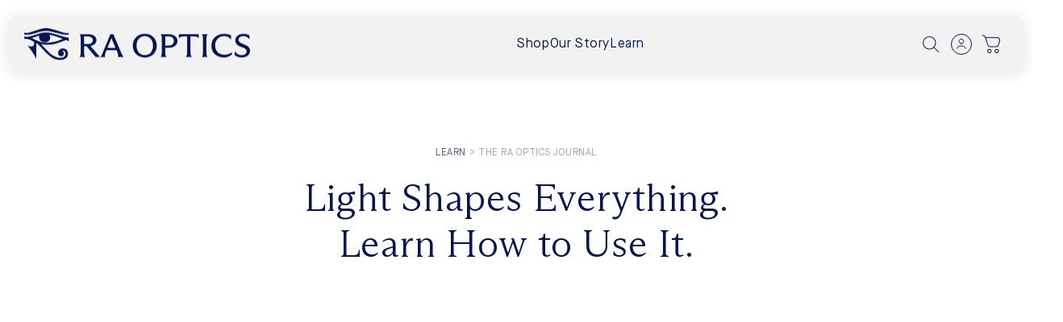

--- FILE ---
content_type: text/html; charset=utf-8
request_url: https://raoptics.com/blogs/news/tagged/pineal-gland
body_size: 76936
content:















<!doctype html>
<html class="js" lang="en">

  <head>
    <meta charset="utf-8">
    <meta http-equiv="X-UA-Compatible" content="IE=edge">
    <meta name="viewport" content="width=device-width,initial-scale=1">
    <meta name="theme-color" content="">

    <!-- CRITICAL: Early Globo Validation Blocker - Must run BEFORE Globo loads -->
    <script>
    (function() {
      'use strict';
      
      // Validate Globo required fields
      function validateGloboRequired() {
        var gpoApp = document.querySelector('.gpo-app');
        if (!gpoApp) return { valid: true, firstError: null };
        
        var hasErrors = false;
        var firstError = null;
        var allElements = gpoApp.querySelectorAll('.gpo-element');
        
        for (var i = 0; i < allElements.length; i++) {
          var element = allElements[i];
          
          // Check if this element has a required label
          var requiredLabel = element.querySelector('.gpo-label.required');
          if (!requiredLabel) continue;
          
          // If Globo already marked this element as valid (has-success), skip it
          if (element.classList.contains('has-success')) continue;
          
          // Skip hidden elements (conditional logic)
          var style = window.getComputedStyle(element);
          if (style.display === 'none' || style.visibility === 'hidden') continue;
          if (element.offsetParent === null && style.position !== 'fixed') continue;
          
          var isEmpty = false;
          
          // Check select (not disabled)
          var select = element.querySelector('select:not([disabled])');
          if (select && (!select.value || select.value === '' || select.selectedIndex === 0)) {
            isEmpty = true;
          }
          
          // Check text inputs
          var textInput = element.querySelector('input[type="text"]:not([disabled]), input[type="number"]:not([disabled])');
          if (textInput && !select && (!textInput.value || textInput.value.trim() === '')) {
            isEmpty = true;
          }
          
          // Check radio buttons
          var radios = element.querySelectorAll('input[type="radio"]');
          if (radios.length > 0) {
            var hasChecked = false;
            for (var r = 0; r < radios.length; r++) {
              if (radios[r].checked) { hasChecked = true; break; }
            }
            if (!hasChecked) isEmpty = true;
          }
          
          // Check checkboxes
          var checkboxes = element.querySelectorAll('input[type="checkbox"]');
          if (checkboxes.length > 0 && radios.length === 0 && !select && !textInput) {
            var anyChecked = false;
            for (var c = 0; c < checkboxes.length; c++) {
              if (checkboxes[c].checked) { anyChecked = true; break; }
            }
            if (!anyChecked) isEmpty = true;
          }
          
          // Check button groups / choice lists (like "Please process my prescription as:")
          var choiceList = element.querySelector('.gpo-choicelist');
          if (choiceList && radios.length === 0 && checkboxes.length === 0) {
            var hasActiveChoice = choiceList.querySelector('input:checked') ||
                                  choiceList.querySelector('label.active') ||
                                  choiceList.querySelector('label.gpo-active') ||
                                  choiceList.querySelector('.gpo-option.active') ||
                                  choiceList.querySelector('.gpo-option.gpo-active') ||
                                  choiceList.querySelector('[class*="active"]');
            if (!hasActiveChoice) isEmpty = true;
          }
          
          // Check file upload - look for many possible indicators of uploaded files
          var fileInput = element.querySelector('input[type="file"]');
          var dropzone = element.querySelector('.gpo-dropzone');
          if (dropzone || fileInput) {
            var hasFile = element.querySelector('.gpo-file-name') || 
                         element.querySelector('.gpo-uploaded-file') ||
                         element.querySelector('.gpo-file-item') ||
                         element.querySelector('.gpo-dropzone__file') ||
                         element.querySelector('.gpo-file-preview') ||
                         element.querySelector('.gpo-file-list') ||
                         element.querySelector('[class*="file-"]') ||
                         element.querySelector('img[src*="blob:"]') ||
                         element.querySelector('.gpo-dropzone img') ||
                         (dropzone && dropzone.querySelector('img')) ||
                         (fileInput && fileInput.files && fileInput.files.length > 0) ||
                         element.classList.contains('has-file') ||
                         element.classList.contains('gpo-has-file') ||
                         element.classList.contains('has-success');
            if (!hasFile) isEmpty = true;
          }
          
          if (isEmpty) {
            hasErrors = true;
            element.classList.add('gpo-error');
            if (!firstError) firstError = element;
          } else {
            element.classList.remove('gpo-error');
          }
        }
        
        return { valid: !hasErrors, firstError: firstError };
      }
      
      // Scroll to first error
      function scrollToError(element) {
        if (!element) return;
        var rect = element.getBoundingClientRect();
        var scrollTop = window.pageYOffset || document.documentElement.scrollTop;
        window.scrollTo({ top: rect.top + scrollTop - 150, behavior: 'smooth' });
        element.style.boxShadow = '0 0 0 3px rgba(220, 53, 69, 0.5)';
        setTimeout(function() { element.style.boxShadow = ''; }, 2000);
      }
      
      // Check if element is specifically the add-to-cart button (NOT form fields)
      function isAddToCartButton(el) {
        if (!el) return false;
        if (el.tagName !== 'BUTTON' && el.tagName !== 'A' && el.tagName !== 'INPUT') return false;
        
        // Exclude form inputs inside Globo
        if (el.closest('.gpo-app') && !el.classList.contains('gpo-btn-addtocart')) return false;
        
        // Check for Globo's add-to-cart button class
        if (el.classList.contains('gpo-btn-addtocart')) return true;
        
        // Check for our custom add-to-cart button class
        if (el.classList.contains('ra-v2-info__button')) return true;
        
        // Check for submit button named "add" in cart form
        if (el.getAttribute('name') === 'add' && el.closest('form[action*="/cart/add"]')) return true;
        
        // Check button text - but ONLY for buttons, not all elements
        if (el.tagName === 'BUTTON' || el.tagName === 'A') {
          var text = (el.textContent || '').toLowerCase().trim();
          // Must START with checkout or add to cart (not just contain it)
          if (text.indexOf('checkout now') === 0 || text.indexOf('add to cart') === 0 || text.indexOf('add to bag') === 0) {
            return true;
          }
        }
        
        return false;
      }
      
      // Add click interceptor at document level with capture phase
      document.addEventListener('click', function(e) {
        var target = e.target;
        
        // Find the actual button that was clicked (target or immediate parent button)
        var button = target;
        if (target.tagName !== 'BUTTON' && target.tagName !== 'A') {
          button = target.closest('button') || target.closest('a.ra-v2-info__button') || target.closest('.gpo-btn-addtocart');
        }
        
        // Only check if we found a potential button AND it's an add-to-cart button
        if (button && isAddToCartButton(button)) {
          var result = validateGloboRequired();
          if (!result.valid) {
            e.preventDefault();
            e.stopPropagation();
            e.stopImmediatePropagation();
            scrollToError(result.firstError);
            return false;
          }
        }
      }, true); // capture phase = true, runs FIRST before any other handlers
      
    })();
    </script>

    <!-- Iubenda GDPR/Cookie Consent -->
    <script type="text/javascript" src="//cs.iubenda.com/sync/2579042.js"></script>
    <script type="text/javascript" src="//cdn.iubenda.com/cs/iubenda_cs.js" charset="UTF-8" async></script>

    <!-- Intelligems ESM bundle (A/B Testing) -->
    <script>
      window.Shopify = window.Shopify || { theme: { id: 157518758109, role: 'main' } };
      window._template = {
        directory: "",
        name: "blog",
        suffix: ""
      };
    </script>
    <script type="module" blocking="render" fetchpriority="high" src="https://cdn.intelligems.io/esm/3f8e44c19009/bundle.js" async></script>

    <!-- Google Tag Manager -->
    <script>(function(w,d,s,l,i){w[l]=w[l]||[];w[l].push({'gtm.start':
    new Date().getTime(),event:'gtm.js'});var f=d.getElementsByTagName(s)[0],
    j=d.createElement(s),dl=l!='dataLayer'?'&l='+l:'';j.async=true;j.src=
    'https://www.googletagmanager.com/gtm.js?id='+i+dl;f.parentNode.insertBefore(j,f);
    })(window,document,'script','dataLayer','GTM-T6PQMGN');</script>
    <!-- End Google Tag Manager -->

    <!-- heatmap.com snippet -->
    <script>
      (function() {      
        var _heatmap_paq = window._heatmap_paq = window._heatmap_paq || [];
        var heatUrl = window.heatUrl = 'https://dashboard.heatmap.com/';
        function hLoadInitialScript(url) {
          var script = document.createElement('script'); script.type = 'text/javascript'; 
          script.src = url; script.async = false; script.defer = true; document.head.appendChild(script);
        }
        hLoadInitialScript(heatUrl+'preprocessor.min.js?sid=1594');
        window.addEventListener('DOMContentLoaded', function (){	 
            if(typeof _heatmap_paq != 'object' || _heatmap_paq.length == 0) {     
              _heatmap_paq.push(['setTrackerUrl', heatUrl+'sttracker.php']);
              hLoadInitialScript(heatUrl+'heatmap-light.min.js?sid=1594');
            } 
        });
      })();
    </script>
    <!-- End heatmap.com snippet -->
    <link rel="canonical" href="https://raoptics.com/blogs/news/tagged/pineal-gland"><link
        rel="icon"
        type="image/png"
        href="//raoptics.com/cdn/shop/files/favicon1.webp?crop=center&height=32&v=1767417517&width=32"><link
        rel="preconnect"
        href="https://fonts.shopifycdn.com"
        crossorigin><title>
      The Ra Optics Blog

        &ndash; tagged "pineal gland"</title>

    

    

<meta property="og:site_name" content="Ra Optics">
<meta property="og:url" content="https://raoptics.com/blogs/news/tagged/pineal-gland">
<meta property="og:title" content="The Ra Optics Blog">
<meta property="og:type" content="website">
<meta property="og:description" content="Lift your mood, calm your mind, and transform your life with the world&#39;s most advanced blue light protection eyewear."><meta property="og:image" content="http://raoptics.com/cdn/shop/files/DSC00108_3_7ce5324f-d2a0-4ea0-92cd-96f8148b5384.jpg?v=1744377401">
  <meta property="og:image:secure_url" content="https://raoptics.com/cdn/shop/files/DSC00108_3_7ce5324f-d2a0-4ea0-92cd-96f8148b5384.jpg?v=1744377401">
  <meta property="og:image:width" content="2500">
  <meta property="og:image:height" content="1960"><meta name="twitter:card" content="summary_large_image">
<meta name="twitter:title" content="The Ra Optics Blog">
<meta name="twitter:description" content="Lift your mood, calm your mind, and transform your life with the world&#39;s most advanced blue light protection eyewear.">


    <script src="//raoptics.com/cdn/shop/t/107/assets/constants.js?v=132983761750457495441767142472" defer="defer"></script>
    <script src="//raoptics.com/cdn/shop/t/107/assets/pubsub.js?v=25310214064522200911767142472" defer="defer"></script>
    <script src="//raoptics.com/cdn/shop/t/107/assets/global.js?v=7301445359237545521767142472" defer="defer"></script>
    <script src="//raoptics.com/cdn/shop/t/107/assets/details-disclosure.js?v=13653116266235556501767142472" defer="defer"></script>
    <script src="//raoptics.com/cdn/shop/t/107/assets/details-modal.js?v=25581673532751508451767142472" defer="defer"></script>
    <script src="//raoptics.com/cdn/shop/t/107/assets/search-form.js?v=133129549252120666541767142472" defer="defer"></script><script src="//raoptics.com/cdn/shop/t/107/assets/animations.js?v=88693664871331136111767142472" defer="defer"></script>
  <script>window.performance && window.performance.mark && window.performance.mark('shopify.content_for_header.start');</script><meta name="facebook-domain-verification" content="ezus0gzawff7opvcnysymtwnht3beh">
<meta name="google-site-verification" content="BOwp85dge4RGuQdDdVtQqql0CJT2Xfq6C65We6VWcvA">
<meta id="shopify-digital-wallet" name="shopify-digital-wallet" content="/2193358905/digital_wallets/dialog">
<meta name="shopify-checkout-api-token" content="fd0d039963be49a24ac79e5090c07cac">
<meta id="in-context-paypal-metadata" data-shop-id="2193358905" data-venmo-supported="false" data-environment="production" data-locale="en_US" data-paypal-v4="true" data-currency="USD">
<link rel="alternate" type="application/atom+xml" title="Feed" href="/blogs/news/tagged/pineal-gland.atom" />
<script async="async" src="/checkouts/internal/preloads.js?locale=en-US"></script>
<link rel="preconnect" href="https://shop.app" crossorigin="anonymous">
<script async="async" src="https://shop.app/checkouts/internal/preloads.js?locale=en-US&shop_id=2193358905" crossorigin="anonymous"></script>
<script id="apple-pay-shop-capabilities" type="application/json">{"shopId":2193358905,"countryCode":"US","currencyCode":"USD","merchantCapabilities":["supports3DS"],"merchantId":"gid:\/\/shopify\/Shop\/2193358905","merchantName":"Ra Optics","requiredBillingContactFields":["postalAddress","email","phone"],"requiredShippingContactFields":["postalAddress","email","phone"],"shippingType":"shipping","supportedNetworks":["visa","masterCard","amex","discover","elo","jcb"],"total":{"type":"pending","label":"Ra Optics","amount":"1.00"},"shopifyPaymentsEnabled":true,"supportsSubscriptions":true}</script>
<script id="shopify-features" type="application/json">{"accessToken":"fd0d039963be49a24ac79e5090c07cac","betas":["rich-media-storefront-analytics"],"domain":"raoptics.com","predictiveSearch":true,"shopId":2193358905,"locale":"en"}</script>
<script>var Shopify = Shopify || {};
Shopify.shop = "ra-optics.myshopify.com";
Shopify.locale = "en";
Shopify.currency = {"active":"USD","rate":"1.0"};
Shopify.country = "US";
Shopify.theme = {"name":"After Launch RA - New Site","id":157518758109,"schema_name":"Dawn","schema_version":"15.4.0","theme_store_id":887,"role":"main"};
Shopify.theme.handle = "null";
Shopify.theme.style = {"id":null,"handle":null};
Shopify.cdnHost = "raoptics.com/cdn";
Shopify.routes = Shopify.routes || {};
Shopify.routes.root = "/";</script>
<script type="module">!function(o){(o.Shopify=o.Shopify||{}).modules=!0}(window);</script>
<script>!function(o){function n(){var o=[];function n(){o.push(Array.prototype.slice.apply(arguments))}return n.q=o,n}var t=o.Shopify=o.Shopify||{};t.loadFeatures=n(),t.autoloadFeatures=n()}(window);</script>
<script>
  window.ShopifyPay = window.ShopifyPay || {};
  window.ShopifyPay.apiHost = "shop.app\/pay";
  window.ShopifyPay.redirectState = null;
</script>
<script id="shop-js-analytics" type="application/json">{"pageType":"blog"}</script>
<script defer="defer" async type="module" src="//raoptics.com/cdn/shopifycloud/shop-js/modules/v2/client.init-shop-cart-sync_BT-GjEfc.en.esm.js"></script>
<script defer="defer" async type="module" src="//raoptics.com/cdn/shopifycloud/shop-js/modules/v2/chunk.common_D58fp_Oc.esm.js"></script>
<script defer="defer" async type="module" src="//raoptics.com/cdn/shopifycloud/shop-js/modules/v2/chunk.modal_xMitdFEc.esm.js"></script>
<script type="module">
  await import("//raoptics.com/cdn/shopifycloud/shop-js/modules/v2/client.init-shop-cart-sync_BT-GjEfc.en.esm.js");
await import("//raoptics.com/cdn/shopifycloud/shop-js/modules/v2/chunk.common_D58fp_Oc.esm.js");
await import("//raoptics.com/cdn/shopifycloud/shop-js/modules/v2/chunk.modal_xMitdFEc.esm.js");

  window.Shopify.SignInWithShop?.initShopCartSync?.({"fedCMEnabled":true,"windoidEnabled":true});

</script>
<script>
  window.Shopify = window.Shopify || {};
  if (!window.Shopify.featureAssets) window.Shopify.featureAssets = {};
  window.Shopify.featureAssets['shop-js'] = {"shop-cart-sync":["modules/v2/client.shop-cart-sync_DZOKe7Ll.en.esm.js","modules/v2/chunk.common_D58fp_Oc.esm.js","modules/v2/chunk.modal_xMitdFEc.esm.js"],"init-fed-cm":["modules/v2/client.init-fed-cm_B6oLuCjv.en.esm.js","modules/v2/chunk.common_D58fp_Oc.esm.js","modules/v2/chunk.modal_xMitdFEc.esm.js"],"shop-cash-offers":["modules/v2/client.shop-cash-offers_D2sdYoxE.en.esm.js","modules/v2/chunk.common_D58fp_Oc.esm.js","modules/v2/chunk.modal_xMitdFEc.esm.js"],"shop-login-button":["modules/v2/client.shop-login-button_QeVjl5Y3.en.esm.js","modules/v2/chunk.common_D58fp_Oc.esm.js","modules/v2/chunk.modal_xMitdFEc.esm.js"],"pay-button":["modules/v2/client.pay-button_DXTOsIq6.en.esm.js","modules/v2/chunk.common_D58fp_Oc.esm.js","modules/v2/chunk.modal_xMitdFEc.esm.js"],"shop-button":["modules/v2/client.shop-button_DQZHx9pm.en.esm.js","modules/v2/chunk.common_D58fp_Oc.esm.js","modules/v2/chunk.modal_xMitdFEc.esm.js"],"avatar":["modules/v2/client.avatar_BTnouDA3.en.esm.js"],"init-windoid":["modules/v2/client.init-windoid_CR1B-cfM.en.esm.js","modules/v2/chunk.common_D58fp_Oc.esm.js","modules/v2/chunk.modal_xMitdFEc.esm.js"],"init-shop-for-new-customer-accounts":["modules/v2/client.init-shop-for-new-customer-accounts_C_vY_xzh.en.esm.js","modules/v2/client.shop-login-button_QeVjl5Y3.en.esm.js","modules/v2/chunk.common_D58fp_Oc.esm.js","modules/v2/chunk.modal_xMitdFEc.esm.js"],"init-shop-email-lookup-coordinator":["modules/v2/client.init-shop-email-lookup-coordinator_BI7n9ZSv.en.esm.js","modules/v2/chunk.common_D58fp_Oc.esm.js","modules/v2/chunk.modal_xMitdFEc.esm.js"],"init-shop-cart-sync":["modules/v2/client.init-shop-cart-sync_BT-GjEfc.en.esm.js","modules/v2/chunk.common_D58fp_Oc.esm.js","modules/v2/chunk.modal_xMitdFEc.esm.js"],"shop-toast-manager":["modules/v2/client.shop-toast-manager_DiYdP3xc.en.esm.js","modules/v2/chunk.common_D58fp_Oc.esm.js","modules/v2/chunk.modal_xMitdFEc.esm.js"],"init-customer-accounts":["modules/v2/client.init-customer-accounts_D9ZNqS-Q.en.esm.js","modules/v2/client.shop-login-button_QeVjl5Y3.en.esm.js","modules/v2/chunk.common_D58fp_Oc.esm.js","modules/v2/chunk.modal_xMitdFEc.esm.js"],"init-customer-accounts-sign-up":["modules/v2/client.init-customer-accounts-sign-up_iGw4briv.en.esm.js","modules/v2/client.shop-login-button_QeVjl5Y3.en.esm.js","modules/v2/chunk.common_D58fp_Oc.esm.js","modules/v2/chunk.modal_xMitdFEc.esm.js"],"shop-follow-button":["modules/v2/client.shop-follow-button_CqMgW2wH.en.esm.js","modules/v2/chunk.common_D58fp_Oc.esm.js","modules/v2/chunk.modal_xMitdFEc.esm.js"],"checkout-modal":["modules/v2/client.checkout-modal_xHeaAweL.en.esm.js","modules/v2/chunk.common_D58fp_Oc.esm.js","modules/v2/chunk.modal_xMitdFEc.esm.js"],"shop-login":["modules/v2/client.shop-login_D91U-Q7h.en.esm.js","modules/v2/chunk.common_D58fp_Oc.esm.js","modules/v2/chunk.modal_xMitdFEc.esm.js"],"lead-capture":["modules/v2/client.lead-capture_BJmE1dJe.en.esm.js","modules/v2/chunk.common_D58fp_Oc.esm.js","modules/v2/chunk.modal_xMitdFEc.esm.js"],"payment-terms":["modules/v2/client.payment-terms_Ci9AEqFq.en.esm.js","modules/v2/chunk.common_D58fp_Oc.esm.js","modules/v2/chunk.modal_xMitdFEc.esm.js"]};
</script>
<script>(function() {
  var isLoaded = false;
  function asyncLoad() {
    if (isLoaded) return;
    isLoaded = true;
    var urls = ["https:\/\/app.testimonialhub.com\/shopifyapp\/showsrstemplate.js?shop=ra-optics.myshopify.com","https:\/\/apps.techdignity.com\/terms-and-conditions\/public\/js\/td-termsandcondition.js?shop=ra-optics.myshopify.com","https:\/\/tacc.saio.io\/checkbox_scripts?shop=ra-optics.myshopify.com","https:\/\/d10lpsik1i8c69.cloudfront.net\/w.js?shop=ra-optics.myshopify.com","https:\/\/cdn.richpanel.com\/js\/richpanel_shopify_script.js?appClientId=raoptics2041\u0026tenantId=raoptics204\u0026shop=ra-optics.myshopify.com\u0026shop=ra-optics.myshopify.com","https:\/\/d3hw6dc1ow8pp2.cloudfront.net\/reviewsWidget.min.js?shop=ra-optics.myshopify.com","\/\/satcb.azureedge.net\/Scripts\/satcb.min.js?shop=ra-optics.myshopify.com","https:\/\/api.revy.io\/bundle.js?shop=ra-optics.myshopify.com","https:\/\/na.shgcdn3.com\/pixel-collector.js?shop=ra-optics.myshopify.com","\/\/backinstock.useamp.com\/widget\/41896_1767156803.js?category=bis\u0026v=6\u0026shop=ra-optics.myshopify.com"];
    for (var i = 0; i < urls.length; i++) {
      var s = document.createElement('script');
      s.type = 'text/javascript';
      s.async = true;
      s.src = urls[i];
      var x = document.getElementsByTagName('script')[0];
      x.parentNode.insertBefore(s, x);
    }
  };
  if(window.attachEvent) {
    window.attachEvent('onload', asyncLoad);
  } else {
    window.addEventListener('load', asyncLoad, false);
  }
})();</script>
<script id="__st">var __st={"a":2193358905,"offset":-28800,"reqid":"1cee9f47-fe61-4a72-bc20-bd1955bb8592-1769078567","pageurl":"raoptics.com\/blogs\/news\/tagged\/pineal-gland","s":"blogs-10099589177","u":"34eba24aabb7","p":"blog","rtyp":"blog","rid":10099589177};</script>
<script>window.ShopifyPaypalV4VisibilityTracking = true;</script>
<script id="captcha-bootstrap">!function(){'use strict';const t='contact',e='account',n='new_comment',o=[[t,t],['blogs',n],['comments',n],[t,'customer']],c=[[e,'customer_login'],[e,'guest_login'],[e,'recover_customer_password'],[e,'create_customer']],r=t=>t.map((([t,e])=>`form[action*='/${t}']:not([data-nocaptcha='true']) input[name='form_type'][value='${e}']`)).join(','),a=t=>()=>t?[...document.querySelectorAll(t)].map((t=>t.form)):[];function s(){const t=[...o],e=r(t);return a(e)}const i='password',u='form_key',d=['recaptcha-v3-token','g-recaptcha-response','h-captcha-response',i],f=()=>{try{return window.sessionStorage}catch{return}},m='__shopify_v',_=t=>t.elements[u];function p(t,e,n=!1){try{const o=window.sessionStorage,c=JSON.parse(o.getItem(e)),{data:r}=function(t){const{data:e,action:n}=t;return t[m]||n?{data:e,action:n}:{data:t,action:n}}(c);for(const[e,n]of Object.entries(r))t.elements[e]&&(t.elements[e].value=n);n&&o.removeItem(e)}catch(o){console.error('form repopulation failed',{error:o})}}const l='form_type',E='cptcha';function T(t){t.dataset[E]=!0}const w=window,h=w.document,L='Shopify',v='ce_forms',y='captcha';let A=!1;((t,e)=>{const n=(g='f06e6c50-85a8-45c8-87d0-21a2b65856fe',I='https://cdn.shopify.com/shopifycloud/storefront-forms-hcaptcha/ce_storefront_forms_captcha_hcaptcha.v1.5.2.iife.js',D={infoText:'Protected by hCaptcha',privacyText:'Privacy',termsText:'Terms'},(t,e,n)=>{const o=w[L][v],c=o.bindForm;if(c)return c(t,g,e,D).then(n);var r;o.q.push([[t,g,e,D],n]),r=I,A||(h.body.append(Object.assign(h.createElement('script'),{id:'captcha-provider',async:!0,src:r})),A=!0)});var g,I,D;w[L]=w[L]||{},w[L][v]=w[L][v]||{},w[L][v].q=[],w[L][y]=w[L][y]||{},w[L][y].protect=function(t,e){n(t,void 0,e),T(t)},Object.freeze(w[L][y]),function(t,e,n,w,h,L){const[v,y,A,g]=function(t,e,n){const i=e?o:[],u=t?c:[],d=[...i,...u],f=r(d),m=r(i),_=r(d.filter((([t,e])=>n.includes(e))));return[a(f),a(m),a(_),s()]}(w,h,L),I=t=>{const e=t.target;return e instanceof HTMLFormElement?e:e&&e.form},D=t=>v().includes(t);t.addEventListener('submit',(t=>{const e=I(t);if(!e)return;const n=D(e)&&!e.dataset.hcaptchaBound&&!e.dataset.recaptchaBound,o=_(e),c=g().includes(e)&&(!o||!o.value);(n||c)&&t.preventDefault(),c&&!n&&(function(t){try{if(!f())return;!function(t){const e=f();if(!e)return;const n=_(t);if(!n)return;const o=n.value;o&&e.removeItem(o)}(t);const e=Array.from(Array(32),(()=>Math.random().toString(36)[2])).join('');!function(t,e){_(t)||t.append(Object.assign(document.createElement('input'),{type:'hidden',name:u})),t.elements[u].value=e}(t,e),function(t,e){const n=f();if(!n)return;const o=[...t.querySelectorAll(`input[type='${i}']`)].map((({name:t})=>t)),c=[...d,...o],r={};for(const[a,s]of new FormData(t).entries())c.includes(a)||(r[a]=s);n.setItem(e,JSON.stringify({[m]:1,action:t.action,data:r}))}(t,e)}catch(e){console.error('failed to persist form',e)}}(e),e.submit())}));const S=(t,e)=>{t&&!t.dataset[E]&&(n(t,e.some((e=>e===t))),T(t))};for(const o of['focusin','change'])t.addEventListener(o,(t=>{const e=I(t);D(e)&&S(e,y())}));const B=e.get('form_key'),M=e.get(l),P=B&&M;t.addEventListener('DOMContentLoaded',(()=>{const t=y();if(P)for(const e of t)e.elements[l].value===M&&p(e,B);[...new Set([...A(),...v().filter((t=>'true'===t.dataset.shopifyCaptcha))])].forEach((e=>S(e,t)))}))}(h,new URLSearchParams(w.location.search),n,t,e,['guest_login'])})(!0,!0)}();</script>
<script integrity="sha256-4kQ18oKyAcykRKYeNunJcIwy7WH5gtpwJnB7kiuLZ1E=" data-source-attribution="shopify.loadfeatures" defer="defer" src="//raoptics.com/cdn/shopifycloud/storefront/assets/storefront/load_feature-a0a9edcb.js" crossorigin="anonymous"></script>
<script crossorigin="anonymous" defer="defer" src="//raoptics.com/cdn/shopifycloud/storefront/assets/shopify_pay/storefront-65b4c6d7.js?v=20250812"></script>
<script data-source-attribution="shopify.dynamic_checkout.dynamic.init">var Shopify=Shopify||{};Shopify.PaymentButton=Shopify.PaymentButton||{isStorefrontPortableWallets:!0,init:function(){window.Shopify.PaymentButton.init=function(){};var t=document.createElement("script");t.src="https://raoptics.com/cdn/shopifycloud/portable-wallets/latest/portable-wallets.en.js",t.type="module",document.head.appendChild(t)}};
</script>
<script data-source-attribution="shopify.dynamic_checkout.buyer_consent">
  function portableWalletsHideBuyerConsent(e){var t=document.getElementById("shopify-buyer-consent"),n=document.getElementById("shopify-subscription-policy-button");t&&n&&(t.classList.add("hidden"),t.setAttribute("aria-hidden","true"),n.removeEventListener("click",e))}function portableWalletsShowBuyerConsent(e){var t=document.getElementById("shopify-buyer-consent"),n=document.getElementById("shopify-subscription-policy-button");t&&n&&(t.classList.remove("hidden"),t.removeAttribute("aria-hidden"),n.addEventListener("click",e))}window.Shopify?.PaymentButton&&(window.Shopify.PaymentButton.hideBuyerConsent=portableWalletsHideBuyerConsent,window.Shopify.PaymentButton.showBuyerConsent=portableWalletsShowBuyerConsent);
</script>
<script data-source-attribution="shopify.dynamic_checkout.cart.bootstrap">document.addEventListener("DOMContentLoaded",(function(){function t(){return document.querySelector("shopify-accelerated-checkout-cart, shopify-accelerated-checkout")}if(t())Shopify.PaymentButton.init();else{new MutationObserver((function(e,n){t()&&(Shopify.PaymentButton.init(),n.disconnect())})).observe(document.body,{childList:!0,subtree:!0})}}));
</script>
<link id="shopify-accelerated-checkout-styles" rel="stylesheet" media="screen" href="https://raoptics.com/cdn/shopifycloud/portable-wallets/latest/accelerated-checkout-backwards-compat.css" crossorigin="anonymous">
<style id="shopify-accelerated-checkout-cart">
        #shopify-buyer-consent {
  margin-top: 1em;
  display: inline-block;
  width: 100%;
}

#shopify-buyer-consent.hidden {
  display: none;
}

#shopify-subscription-policy-button {
  background: none;
  border: none;
  padding: 0;
  text-decoration: underline;
  font-size: inherit;
  cursor: pointer;
}

#shopify-subscription-policy-button::before {
  box-shadow: none;
}

      </style>

<script>window.performance && window.performance.mark && window.performance.mark('shopify.content_for_header.end');</script>
  



  <script type="text/javascript">
    window.__shgProducts = window.__shgProducts || {};
    
      
      
    
  </script>



  <script type="text/javascript">
    
      window.__shgMoneyFormat = window.__shgMoneyFormat || {"AED":{"currency":"AED","currency_symbol":"د.إ","currency_symbol_location":"left","decimal_places":2,"decimal_separator":".","thousands_separator":","},"ALL":{"currency":"ALL","currency_symbol":"L","currency_symbol_location":"left","decimal_places":2,"decimal_separator":".","thousands_separator":","},"AMD":{"currency":"AMD","currency_symbol":"դր.","currency_symbol_location":"left","decimal_places":2,"decimal_separator":".","thousands_separator":","},"ANG":{"currency":"ANG","currency_symbol":"ƒ","currency_symbol_location":"left","decimal_places":2,"decimal_separator":".","thousands_separator":","},"AUD":{"currency":"AUD","currency_symbol":"$","currency_symbol_location":"left","decimal_places":2,"decimal_separator":".","thousands_separator":","},"AWG":{"currency":"AWG","currency_symbol":"ƒ","currency_symbol_location":"left","decimal_places":2,"decimal_separator":".","thousands_separator":","},"AZN":{"currency":"AZN","currency_symbol":"₼","currency_symbol_location":"left","decimal_places":2,"decimal_separator":".","thousands_separator":","},"BAM":{"currency":"BAM","currency_symbol":"КМ","currency_symbol_location":"left","decimal_places":2,"decimal_separator":".","thousands_separator":","},"BBD":{"currency":"BBD","currency_symbol":"$","currency_symbol_location":"left","decimal_places":2,"decimal_separator":".","thousands_separator":","},"BDT":{"currency":"BDT","currency_symbol":"৳","currency_symbol_location":"left","decimal_places":2,"decimal_separator":".","thousands_separator":","},"BIF":{"currency":"BIF","currency_symbol":"Fr","currency_symbol_location":"left","decimal_places":2,"decimal_separator":".","thousands_separator":","},"BND":{"currency":"BND","currency_symbol":"$","currency_symbol_location":"left","decimal_places":2,"decimal_separator":".","thousands_separator":","},"BOB":{"currency":"BOB","currency_symbol":"Bs.","currency_symbol_location":"left","decimal_places":2,"decimal_separator":".","thousands_separator":","},"BSD":{"currency":"BSD","currency_symbol":"$","currency_symbol_location":"left","decimal_places":2,"decimal_separator":".","thousands_separator":","},"BWP":{"currency":"BWP","currency_symbol":"P","currency_symbol_location":"left","decimal_places":2,"decimal_separator":".","thousands_separator":","},"BZD":{"currency":"BZD","currency_symbol":"$","currency_symbol_location":"left","decimal_places":2,"decimal_separator":".","thousands_separator":","},"CAD":{"currency":"CAD","currency_symbol":"$","currency_symbol_location":"left","decimal_places":2,"decimal_separator":".","thousands_separator":","},"CHF":{"currency":"CHF","currency_symbol":"CHF","currency_symbol_location":"left","decimal_places":2,"decimal_separator":".","thousands_separator":","},"CNY":{"currency":"CNY","currency_symbol":"¥","currency_symbol_location":"left","decimal_places":2,"decimal_separator":".","thousands_separator":","},"CRC":{"currency":"CRC","currency_symbol":"₡","currency_symbol_location":"left","decimal_places":2,"decimal_separator":".","thousands_separator":","},"CVE":{"currency":"CVE","currency_symbol":"$","currency_symbol_location":"left","decimal_places":2,"decimal_separator":".","thousands_separator":","},"CZK":{"currency":"CZK","currency_symbol":"Kč","currency_symbol_location":"left","decimal_places":2,"decimal_separator":".","thousands_separator":","},"DJF":{"currency":"DJF","currency_symbol":"Fdj","currency_symbol_location":"left","decimal_places":2,"decimal_separator":".","thousands_separator":","},"DKK":{"currency":"DKK","currency_symbol":"kr.","currency_symbol_location":"left","decimal_places":2,"decimal_separator":".","thousands_separator":","},"DOP":{"currency":"DOP","currency_symbol":"$","currency_symbol_location":"left","decimal_places":2,"decimal_separator":".","thousands_separator":","},"DZD":{"currency":"DZD","currency_symbol":"د.ج","currency_symbol_location":"left","decimal_places":2,"decimal_separator":".","thousands_separator":","},"EGP":{"currency":"EGP","currency_symbol":"ج.م","currency_symbol_location":"left","decimal_places":2,"decimal_separator":".","thousands_separator":","},"ETB":{"currency":"ETB","currency_symbol":"Br","currency_symbol_location":"left","decimal_places":2,"decimal_separator":".","thousands_separator":","},"EUR":{"currency":"EUR","currency_symbol":"€","currency_symbol_location":"left","decimal_places":2,"decimal_separator":".","thousands_separator":","},"FJD":{"currency":"FJD","currency_symbol":"$","currency_symbol_location":"left","decimal_places":2,"decimal_separator":".","thousands_separator":","},"FKP":{"currency":"FKP","currency_symbol":"£","currency_symbol_location":"left","decimal_places":2,"decimal_separator":".","thousands_separator":","},"GBP":{"currency":"GBP","currency_symbol":"£","currency_symbol_location":"left","decimal_places":2,"decimal_separator":".","thousands_separator":","},"GMD":{"currency":"GMD","currency_symbol":"D","currency_symbol_location":"left","decimal_places":2,"decimal_separator":".","thousands_separator":","},"GNF":{"currency":"GNF","currency_symbol":"Fr","currency_symbol_location":"left","decimal_places":2,"decimal_separator":".","thousands_separator":","},"GTQ":{"currency":"GTQ","currency_symbol":"Q","currency_symbol_location":"left","decimal_places":2,"decimal_separator":".","thousands_separator":","},"GYD":{"currency":"GYD","currency_symbol":"$","currency_symbol_location":"left","decimal_places":2,"decimal_separator":".","thousands_separator":","},"HKD":{"currency":"HKD","currency_symbol":"$","currency_symbol_location":"left","decimal_places":2,"decimal_separator":".","thousands_separator":","},"HNL":{"currency":"HNL","currency_symbol":"L","currency_symbol_location":"left","decimal_places":2,"decimal_separator":".","thousands_separator":","},"HUF":{"currency":"HUF","currency_symbol":"Ft","currency_symbol_location":"left","decimal_places":2,"decimal_separator":".","thousands_separator":","},"IDR":{"currency":"IDR","currency_symbol":"Rp","currency_symbol_location":"left","decimal_places":2,"decimal_separator":".","thousands_separator":","},"ILS":{"currency":"ILS","currency_symbol":"₪","currency_symbol_location":"left","decimal_places":2,"decimal_separator":".","thousands_separator":","},"INR":{"currency":"INR","currency_symbol":"₹","currency_symbol_location":"left","decimal_places":2,"decimal_separator":".","thousands_separator":","},"ISK":{"currency":"ISK","currency_symbol":"kr.","currency_symbol_location":"left","decimal_places":2,"decimal_separator":".","thousands_separator":","},"JMD":{"currency":"JMD","currency_symbol":"$","currency_symbol_location":"left","decimal_places":2,"decimal_separator":".","thousands_separator":","},"JPY":{"currency":"JPY","currency_symbol":"¥","currency_symbol_location":"left","decimal_places":2,"decimal_separator":".","thousands_separator":","},"KES":{"currency":"KES","currency_symbol":"KSh","currency_symbol_location":"left","decimal_places":2,"decimal_separator":".","thousands_separator":","},"KGS":{"currency":"KGS","currency_symbol":"som","currency_symbol_location":"left","decimal_places":2,"decimal_separator":".","thousands_separator":","},"KHR":{"currency":"KHR","currency_symbol":"៛","currency_symbol_location":"left","decimal_places":2,"decimal_separator":".","thousands_separator":","},"KMF":{"currency":"KMF","currency_symbol":"Fr","currency_symbol_location":"left","decimal_places":2,"decimal_separator":".","thousands_separator":","},"KRW":{"currency":"KRW","currency_symbol":"₩","currency_symbol_location":"left","decimal_places":2,"decimal_separator":".","thousands_separator":","},"KYD":{"currency":"KYD","currency_symbol":"$","currency_symbol_location":"left","decimal_places":2,"decimal_separator":".","thousands_separator":","},"KZT":{"currency":"KZT","currency_symbol":"₸","currency_symbol_location":"left","decimal_places":2,"decimal_separator":".","thousands_separator":","},"LAK":{"currency":"LAK","currency_symbol":"₭","currency_symbol_location":"left","decimal_places":2,"decimal_separator":".","thousands_separator":","},"LKR":{"currency":"LKR","currency_symbol":"₨","currency_symbol_location":"left","decimal_places":2,"decimal_separator":".","thousands_separator":","},"MAD":{"currency":"MAD","currency_symbol":"د.م.","currency_symbol_location":"left","decimal_places":2,"decimal_separator":".","thousands_separator":","},"MDL":{"currency":"MDL","currency_symbol":"L","currency_symbol_location":"left","decimal_places":2,"decimal_separator":".","thousands_separator":","},"MKD":{"currency":"MKD","currency_symbol":"ден","currency_symbol_location":"left","decimal_places":2,"decimal_separator":".","thousands_separator":","},"MNT":{"currency":"MNT","currency_symbol":"₮","currency_symbol_location":"left","decimal_places":2,"decimal_separator":".","thousands_separator":","},"MOP":{"currency":"MOP","currency_symbol":"P","currency_symbol_location":"left","decimal_places":2,"decimal_separator":".","thousands_separator":","},"MUR":{"currency":"MUR","currency_symbol":"₨","currency_symbol_location":"left","decimal_places":2,"decimal_separator":".","thousands_separator":","},"MVR":{"currency":"MVR","currency_symbol":"MVR","currency_symbol_location":"left","decimal_places":2,"decimal_separator":".","thousands_separator":","},"MWK":{"currency":"MWK","currency_symbol":"MK","currency_symbol_location":"left","decimal_places":2,"decimal_separator":".","thousands_separator":","},"MYR":{"currency":"MYR","currency_symbol":"RM","currency_symbol_location":"left","decimal_places":2,"decimal_separator":".","thousands_separator":","},"NGN":{"currency":"NGN","currency_symbol":"₦","currency_symbol_location":"left","decimal_places":2,"decimal_separator":".","thousands_separator":","},"NIO":{"currency":"NIO","currency_symbol":"C$","currency_symbol_location":"left","decimal_places":2,"decimal_separator":".","thousands_separator":","},"NPR":{"currency":"NPR","currency_symbol":"Rs.","currency_symbol_location":"left","decimal_places":2,"decimal_separator":".","thousands_separator":","},"NZD":{"currency":"NZD","currency_symbol":"$","currency_symbol_location":"left","decimal_places":2,"decimal_separator":".","thousands_separator":","},"PEN":{"currency":"PEN","currency_symbol":"S/","currency_symbol_location":"left","decimal_places":2,"decimal_separator":".","thousands_separator":","},"PGK":{"currency":"PGK","currency_symbol":"K","currency_symbol_location":"left","decimal_places":2,"decimal_separator":".","thousands_separator":","},"PHP":{"currency":"PHP","currency_symbol":"₱","currency_symbol_location":"left","decimal_places":2,"decimal_separator":".","thousands_separator":","},"PKR":{"currency":"PKR","currency_symbol":"₨","currency_symbol_location":"left","decimal_places":2,"decimal_separator":".","thousands_separator":","},"PLN":{"currency":"PLN","currency_symbol":"zł","currency_symbol_location":"left","decimal_places":2,"decimal_separator":".","thousands_separator":","},"PYG":{"currency":"PYG","currency_symbol":"₲","currency_symbol_location":"left","decimal_places":2,"decimal_separator":".","thousands_separator":","},"QAR":{"currency":"QAR","currency_symbol":"ر.ق","currency_symbol_location":"left","decimal_places":2,"decimal_separator":".","thousands_separator":","},"RON":{"currency":"RON","currency_symbol":"Lei","currency_symbol_location":"left","decimal_places":2,"decimal_separator":".","thousands_separator":","},"RSD":{"currency":"RSD","currency_symbol":"РСД","currency_symbol_location":"left","decimal_places":2,"decimal_separator":".","thousands_separator":","},"RWF":{"currency":"RWF","currency_symbol":"FRw","currency_symbol_location":"left","decimal_places":2,"decimal_separator":".","thousands_separator":","},"SAR":{"currency":"SAR","currency_symbol":"ر.س","currency_symbol_location":"left","decimal_places":2,"decimal_separator":".","thousands_separator":","},"SBD":{"currency":"SBD","currency_symbol":"$","currency_symbol_location":"left","decimal_places":2,"decimal_separator":".","thousands_separator":","},"SEK":{"currency":"SEK","currency_symbol":"kr","currency_symbol_location":"left","decimal_places":2,"decimal_separator":".","thousands_separator":","},"SGD":{"currency":"SGD","currency_symbol":"$","currency_symbol_location":"left","decimal_places":2,"decimal_separator":".","thousands_separator":","},"SLL":{"currency":"SLL","currency_symbol":"Le","currency_symbol_location":"left","decimal_places":2,"decimal_separator":".","thousands_separator":","},"STD":{"currency":"STD","currency_symbol":"Db","currency_symbol_location":"left","decimal_places":2,"decimal_separator":".","thousands_separator":","},"THB":{"currency":"THB","currency_symbol":"฿","currency_symbol_location":"left","decimal_places":2,"decimal_separator":".","thousands_separator":","},"TOP":{"currency":"TOP","currency_symbol":"T$","currency_symbol_location":"left","decimal_places":2,"decimal_separator":".","thousands_separator":","},"TTD":{"currency":"TTD","currency_symbol":"$","currency_symbol_location":"left","decimal_places":2,"decimal_separator":".","thousands_separator":","},"TWD":{"currency":"TWD","currency_symbol":"$","currency_symbol_location":"left","decimal_places":2,"decimal_separator":".","thousands_separator":","},"TZS":{"currency":"TZS","currency_symbol":"Sh","currency_symbol_location":"left","decimal_places":2,"decimal_separator":".","thousands_separator":","},"UAH":{"currency":"UAH","currency_symbol":"₴","currency_symbol_location":"left","decimal_places":2,"decimal_separator":".","thousands_separator":","},"UGX":{"currency":"UGX","currency_symbol":"USh","currency_symbol_location":"left","decimal_places":2,"decimal_separator":".","thousands_separator":","},"USD":{"currency":"USD","currency_symbol":"$","currency_symbol_location":"left","decimal_places":2,"decimal_separator":".","thousands_separator":","},"UYU":{"currency":"UYU","currency_symbol":"$U","currency_symbol_location":"left","decimal_places":2,"decimal_separator":".","thousands_separator":","},"UZS":{"currency":"UZS","currency_symbol":"so'm","currency_symbol_location":"left","decimal_places":2,"decimal_separator":".","thousands_separator":","},"VND":{"currency":"VND","currency_symbol":"₫","currency_symbol_location":"left","decimal_places":2,"decimal_separator":".","thousands_separator":","},"VUV":{"currency":"VUV","currency_symbol":"Vt","currency_symbol_location":"left","decimal_places":2,"decimal_separator":".","thousands_separator":","},"WST":{"currency":"WST","currency_symbol":"T","currency_symbol_location":"left","decimal_places":2,"decimal_separator":".","thousands_separator":","},"XAF":{"currency":"XAF","currency_symbol":"CFA","currency_symbol_location":"left","decimal_places":2,"decimal_separator":".","thousands_separator":","},"XCD":{"currency":"XCD","currency_symbol":"$","currency_symbol_location":"left","decimal_places":2,"decimal_separator":".","thousands_separator":","},"XOF":{"currency":"XOF","currency_symbol":"Fr","currency_symbol_location":"left","decimal_places":2,"decimal_separator":".","thousands_separator":","},"XPF":{"currency":"XPF","currency_symbol":"Fr","currency_symbol_location":"left","decimal_places":2,"decimal_separator":".","thousands_separator":","}};
    
    window.__shgCurrentCurrencyCode = window.__shgCurrentCurrencyCode || {
      currency: "USD",
      currency_symbol: "$",
      decimal_separator: ".",
      thousands_separator: ",",
      decimal_places: 2,
      currency_symbol_location: "left"
    };
  </script>




    <!-- Klaviyo Onsite (Forms/Popups) -->
    <script async type="text/javascript" src="https://static.klaviyo.com/onsite/js/klaviyo.js?company_id=K7adZQ"></script>

    <style data-shopify>
      html {
        scroll-behavior: smooth;
      }
      
      @font-face {
  font-family: Assistant;
  font-weight: 400;
  font-style: normal;
  font-display: swap;
  src: url("//raoptics.com/cdn/fonts/assistant/assistant_n4.9120912a469cad1cc292572851508ca49d12e768.woff2") format("woff2"),
       url("//raoptics.com/cdn/fonts/assistant/assistant_n4.6e9875ce64e0fefcd3f4446b7ec9036b3ddd2985.woff") format("woff");
}

      @font-face {
  font-family: Assistant;
  font-weight: 700;
  font-style: normal;
  font-display: swap;
  src: url("//raoptics.com/cdn/fonts/assistant/assistant_n7.bf44452348ec8b8efa3aa3068825305886b1c83c.woff2") format("woff2"),
       url("//raoptics.com/cdn/fonts/assistant/assistant_n7.0c887fee83f6b3bda822f1150b912c72da0f7b64.woff") format("woff");
}

      
      
      @font-face {
  font-family: Assistant;
  font-weight: 400;
  font-style: normal;
  font-display: swap;
  src: url("//raoptics.com/cdn/fonts/assistant/assistant_n4.9120912a469cad1cc292572851508ca49d12e768.woff2") format("woff2"),
       url("//raoptics.com/cdn/fonts/assistant/assistant_n4.6e9875ce64e0fefcd3f4446b7ec9036b3ddd2985.woff") format("woff");
}


      
        :root,
        .color-scheme-1 {
          --color-background: 255, 
          255, 
          255;
          
            --gradient-background: #ffffff;
          

          
          --color-foreground: 18, 
          18, 
          18;
          --color-background-contrast: 191, 
          191, 
          191;
          --color-shadow: 18, 
          18, 
          18;
          --color-button: 18, 
          18, 
          18;
          --color-button-text: 255, 
          255, 
          255;
          --color-secondary-button: 255, 
          255, 
          255;
          --color-secondary-button-text: 18, 
          18, 
          18;
          --color-link: 18, 
          18, 
          18;
          --color-badge-foreground: 18, 
          18, 
          18;
          --color-badge-background: 255, 
          255, 
          255;
          --color-badge-border: 18, 
          18, 
          18;
          --payment-terms-background-color: rgb(255 255 255);
        }
      
        
        .color-scheme-2 {
          --color-background: 243, 
          243, 
          243;
          
            --gradient-background: #f3f3f3;
          

          
          --color-foreground: 18, 
          18, 
          18;
          --color-background-contrast: 179, 
          179, 
          179;
          --color-shadow: 18, 
          18, 
          18;
          --color-button: 18, 
          18, 
          18;
          --color-button-text: 243, 
          243, 
          243;
          --color-secondary-button: 243, 
          243, 
          243;
          --color-secondary-button-text: 18, 
          18, 
          18;
          --color-link: 18, 
          18, 
          18;
          --color-badge-foreground: 18, 
          18, 
          18;
          --color-badge-background: 243, 
          243, 
          243;
          --color-badge-border: 18, 
          18, 
          18;
          --payment-terms-background-color: rgb(243 243 243);
        }
      
        
        .color-scheme-3 {
          --color-background: 36, 
          40, 
          51;
          
            --gradient-background: #242833;
          

          
          --color-foreground: 255, 
          255, 
          255;
          --color-background-contrast: 47, 
          52, 
          66;
          --color-shadow: 18, 
          18, 
          18;
          --color-button: 255, 
          255, 
          255;
          --color-button-text: 0, 
          0, 
          0;
          --color-secondary-button: 36, 
          40, 
          51;
          --color-secondary-button-text: 255, 
          255, 
          255;
          --color-link: 255, 
          255, 
          255;
          --color-badge-foreground: 255, 
          255, 
          255;
          --color-badge-background: 36, 
          40, 
          51;
          --color-badge-border: 255, 
          255, 
          255;
          --payment-terms-background-color: rgb(36 40 51);
        }
      
        
        .color-scheme-4 {
          --color-background: 18, 
          18, 
          18;
          
            --gradient-background: #121212;
          

          
          --color-foreground: 255, 
          255, 
          255;
          --color-background-contrast: 146, 
          146, 
          146;
          --color-shadow: 18, 
          18, 
          18;
          --color-button: 255, 
          255, 
          255;
          --color-button-text: 18, 
          18, 
          18;
          --color-secondary-button: 18, 
          18, 
          18;
          --color-secondary-button-text: 255, 
          255, 
          255;
          --color-link: 255, 
          255, 
          255;
          --color-badge-foreground: 255, 
          255, 
          255;
          --color-badge-background: 18, 
          18, 
          18;
          --color-badge-border: 255, 
          255, 
          255;
          --payment-terms-background-color: rgb(18 18 18);
        }
      
        
        .color-scheme-5 {
          --color-background: 51, 
          79, 
          180;
          
            --gradient-background: #334fb4;
          

          
          --color-foreground: 255, 
          255, 
          255;
          --color-background-contrast: 23, 
          35, 
          81;
          --color-shadow: 18, 
          18, 
          18;
          --color-button: 255, 
          255, 
          255;
          --color-button-text: 51, 
          79, 
          180;
          --color-secondary-button: 51, 
          79, 
          180;
          --color-secondary-button-text: 255, 
          255, 
          255;
          --color-link: 255, 
          255, 
          255;
          --color-badge-foreground: 255, 
          255, 
          255;
          --color-badge-background: 51, 
          79, 
          180;
          --color-badge-border: 255, 
          255, 
          255;
          --payment-terms-background-color: rgb(51 79 180);
        }
      
      body, .color-scheme-1, .color-scheme-2, .color-scheme-3, .color-scheme-4, .color-scheme-5 {
        color: rgba(var(--color-foreground), 0.75);
        background-color: rgb(var(--color-background));
      }
      :root {
        --font-body-family: Assistant, 
        sans-serif;
        --font-body-style: normal;
        --font-body-weight: 400;
        --font-body-weight-bold: 700;
        --font-heading-family: Assistant, 
        sans-serif;
        --font-heading-style: normal;
        --font-heading-weight: 400;
        --font-body-scale: 1.0;
        --font-heading-scale: 1.0;
        --media-padding: px;
        --media-border-opacity: 0.05;
        --media-border-width: 1px;
        --media-radius: 0px;
        --media-shadow-opacity: 0.0;
        --media-shadow-horizontal-offset: 0px;
        --media-shadow-vertical-offset: 4px;
        --media-shadow-blur-radius: 5px;
        --media-shadow-visible: 1;

      --page-width: 120rem;
      --page-width-margin: 0rem;

    --product-card-image-padding: 0.0rem;
    --product-card-corner-radius: 0.0rem;
    --product-card-text-alignment: left;
    --product-card-border-width: 0.0rem;
    --product-card-border-opacity: 0.1;
    --product-card-shadow-opacity: 0.0;
    --product-card-shadow-visible: 0;
  --product-card-shadow-horizontal-offset: 0.0rem;
  --product-card-shadow-vertical-offset: 0.4rem;
  --product-card-shadow-blur-radius: 0.5rem;

  --collection-card-image-padding: 0.0rem;
  --collection-card-corner-radius: 0.0rem;
  --collection-card-text-alignment: left;
  --collection-card-border-width: 0.0rem;
  --collection-card-border-opacity: 0.1;
  --collection-card-shadow-opacity: 0.0;
  --collection-card-shadow-visible: 0;
  --collection-card-shadow-horizontal-offset: 0.0rem;
  --collection-card-shadow-vertical-offset: 0.4rem;
  --collection-card-shadow-blur-radius: 0.5rem;

  --blog-card-image-padding: 0.0rem;
  --blog-card-corner-radius: 0.0rem;
  --blog-card-text-alignment: left;
  --blog-card-border-width: 0.0rem;
  --blog-card-border-opacity: 0.1;
  --blog-card-shadow-opacity: 0.0;
  --blog-card-shadow-visible: 0;
  --blog-card-shadow-horizontal-offset: 0.0rem;
  --blog-card-shadow-vertical-offset: 0.4rem;
  --blog-card-shadow-blur-radius: 0.5rem;

  --badge-corner-radius: 4.0rem;

  --popup-border-width: 1px;
  --popup-border-opacity: 0.1;
  --popup-corner-radius: 0px;
  --popup-shadow-opacity: 0.05;
  --popup-shadow-horizontal-offset: 0px;
  --popup-shadow-vertical-offset: 4px;
  --popup-shadow-blur-radius: 5px;

  --drawer-border-width: 1px;
  --drawer-border-opacity: 0.1;
  --drawer-shadow-opacity: 0.0;
  --drawer-shadow-horizontal-offset: 0px;
  --drawer-shadow-vertical-offset: 4px;
  --drawer-shadow-blur-radius: 5px;

  --spacing-sections-desktop: 0px;
  --spacing-sections-mobile: 0
px;
  --grid-desktop-vertical-spacing: 8px;
  --grid-desktop-horizontal-spacing: 8px;
  --grid-mobile-vertical-spacing: 4px;
  --grid-mobile-horizontal-spacing: 4px;
  --text-boxes-border-opacity: 0.1;
  --text-boxes-border-width: 0px;
  --text-boxes-radius: 0px;
  --text-boxes-shadow-opacity: 0.0;
  --text-boxes-shadow-visible: 1;
  --text-boxes-shadow-horizontal-offset: 0px;
  --text-boxes-shadow-vertical-offset: 4px;
  --text-boxes-shadow-blur-radius: 5px;

  --buttons-radius: 0px;
  --buttons-radius-outset: 0px;
  --buttons-border-width: 1
px;
  --buttons-border-opacity: 1.0;
  --buttons-shadow-opacity: 0.0;
  --buttons-shadow-visible: 0;
  --buttons-shadow-horizontal-offset: 0px;
  --buttons-shadow-vertical-offset: 4px;
  --buttons-shadow-blur-radius: 5px;
  --buttons-border-offset: 0px;

  --inputs-radius: 0px;
  --inputs-border-width: 1px;
  --inputs-border-opacity: 0.55;
  --inputs-shadow-opacity: 0.0;
  --inputs-shadow-horizontal-offset: 0px;
  --inputs-margin-offset: 0px;
  --inputs-shadow-vertical-offset: 4px;
  --inputs-shadow-blur-radius: 5px;
  --inputs-radius-outset: 0px;

  --variant-pills-radius: 40px;
  --variant-pills-border-width: 1px;
  --variant-pills-border-opacity: 0.55;
  --variant-pills-shadow-opacity: 0.0;
  --variant-pills-shadow-horizontal-offset: 0px;
  --variant-pills-shadow-vertical-offset: 4px;
  --variant-pills-shadow-blur-radius: 5px;
}

*,
*::before,
*::after {
  box-sizing: inherit;
}

html {
  box-sizing: border-box;
  font-size: calc(var(--font-body-scale) * 62.5%);
  height: 100%;
}

body {
  display: grid;
  grid-template-rows: auto auto 1fr auto;
  grid-template-columns: 100%;
  min-height: 100%;
  margin: 0;
  font-size: 1.5rem;
  letter-spacing: 0.06rem;
  line-height: calc(1 + 0.8 / var(--font-body-scale));
  font-family: var(--font-body-family);
  font-style: var(--font-body-style);
  font-weight: var(--font-body-weight);
}

@media screen and (min-width: 750px) {
  body {
    font-size: 1.6rem;
  }
}
    </style>

    <link href="//raoptics.com/cdn/shop/t/107/assets/base.css?v=124901790511653618121767390288" rel="stylesheet" type="text/css" media="all" />
    <link
      rel="stylesheet"
      href="//raoptics.com/cdn/shop/t/107/assets/component-cart-items.css?v=13033300910818915211767142472"
      media="print"
      onload="this.media='all'">
      <link
        rel="preload"
        as="font"
        href="//raoptics.com/cdn/fonts/assistant/assistant_n4.9120912a469cad1cc292572851508ca49d12e768.woff2"
        type="font/woff2"
        crossorigin>
      

      <link
        rel="preload"
        as="font"
        href="//raoptics.com/cdn/fonts/assistant/assistant_n4.9120912a469cad1cc292572851508ca49d12e768.woff2"
        type="font/woff2"
        crossorigin>
      
<link href="//raoptics.com/cdn/shop/t/107/assets/component-localization-form.css?v=170315343355214948141767142472" rel="stylesheet" type="text/css" media="all" />
      <script src="//raoptics.com/cdn/shop/t/107/assets/localization-form.js?v=144176611646395275351767142472" defer="defer"></script><link
        rel="stylesheet"
        href="//raoptics.com/cdn/shop/t/107/assets/component-predictive-search.css?v=118923337488134913561767142472"
        media="print"
        onload="this.media='all'"><script>
        if (Shopify.designMode) {
          document.documentElement.classList.add('shopify-design-mode');
        }
    </script><link
      rel="preload"
      href="https://cdn.shopify.com/s/files/1/0021/9335/8905/files/ABC_Arizona_Mix_Variable_Unlicensed_Trial.woff2?v=1749328046"
      as="font"
      type="font/woff2"
      crossorigin>
    <link
      rel="preload"
      href="https://cdn.shopify.com/s/files/1/0021/9335/8905/files/MaisonNeue-Book.woff2?v=1743741269"
      as="font"
      type="font/woff2"
      crossorigin>
    <link
      rel="preload"
      href="https://cdn.shopify.com/s/files/1/0021/9335/8905/files/MaisonNeue-Bold_8f8ac6d4-b3aa-4063-bffa-9f2bbda01254.woff2?v=1752541793"
      as="font"
      type="font/woff2"
      crossorigin>

    <style>
      /* ABC Arizona Mix Variable */
      @font-face {
        font-family: "ABC Arizona Mix Variable";
        src: url("https://cdn.shopify.com/s/files/1/0021/9335/8905/files/ABC_Arizona_Mix_Variable_Unlicensed_Trial.woff2?v=1749328046") format("woff2");
        font-weight: 100 900;
        font-stretch: 75% 125%;
        font-style: normal;
        font-display: swap;
      }

      /* Maison Neue Book */
      @font-face {
        font-family: "Maison Neue";
        src: url("https://cdn.shopify.com/s/files/1/0021/9335/8905/files/MaisonNeue-Book.woff2?v=1743741269") format("woff2");
        font-weight: 400;
        font-style: normal;
        font-display: swap;
      }

      /* Maison Neue Medium (500) - fallback to Book if not available */
      @font-face {
        font-family: "Maison Neue";
        src: url("https://cdn.shopify.com/s/files/1/0021/9335/8905/files/MaisonNeue-Book.woff2?v=1743741269") format("woff2");
        font-weight: 500;
        font-style: normal;
        font-display: swap;
      }

      /* Maison Neue Demi (600) - using Bold as closest match */
      @font-face {
        font-family: "Maison Neue";
        src: url("https://cdn.shopify.com/s/files/1/0021/9335/8905/files/MaisonNeue-Bold_8f8ac6d4-b3aa-4063-bffa-9f2bbda01254.woff2?v=1752541793") format("woff2");
        font-weight: 600;
        font-style: normal;
        font-display: swap;
      }

      /* Maison Neue Bold (700) */
      @font-face {
        font-family: "Maison Neue";
        src: url("https://cdn.shopify.com/s/files/1/0021/9335/8905/files/MaisonNeue-Bold_8f8ac6d4-b3aa-4063-bffa-9f2bbda01254.woff2?v=1752541793") format("woff2");
        font-weight: 700;
        font-style: normal;
        font-display: swap;
      }
    </style>


  
  

<script type="text/javascript">
  
    window.SHG_CUSTOMER = null;
  
</script>







<!-- BEGIN app block: shopify://apps/b0f71982-opensend/blocks/opensend/8d28b6ce-89eb-4ed2-bd5e-62e3148b153e -->
<script type='text/javascript'>
!function(s) {
  let o = s.createElement('script'), u = s.getElementsByTagName('script')[0];
  o.src = 'https://cdn.aggle.net/oir/oir.min.js';
  o.async = !0, o.setAttribute('oirtyp', '48b1feaa'), o.setAttribute('oirid', 'B0F71982');
  u.parentNode.insertBefore(o, u);
}(document);
</script>

<script type='text/javascript'>
!function(e) {
  let t = {  };
  (e._oirtrk = e._oirtrk || []).push(['track', 'on-site', t]);
}(window);
</script>


<!-- END app block --><!-- BEGIN app block: shopify://apps/triplewhale/blocks/triple_pixel_snippet/483d496b-3f1a-4609-aea7-8eee3b6b7a2a --><link rel='preconnect dns-prefetch' href='https://api.config-security.com/' crossorigin />
<link rel='preconnect dns-prefetch' href='https://conf.config-security.com/' crossorigin />
<script>
/* >> TriplePixel :: start*/
window.TriplePixelData={TripleName:"ra-optics.myshopify.com",ver:"2.16",plat:"SHOPIFY",isHeadless:false,src:'SHOPIFY_EXT',product:{id:"",name:``,price:"",variant:""},search:"",collection:"",cart:"notification",template:"blog",curr:"USD" || "USD"},function(W,H,A,L,E,_,B,N){function O(U,T,P,H,R){void 0===R&&(R=!1),H=new XMLHttpRequest,P?(H.open("POST",U,!0),H.setRequestHeader("Content-Type","text/plain")):H.open("GET",U,!0),H.send(JSON.stringify(P||{})),H.onreadystatechange=function(){4===H.readyState&&200===H.status?(R=H.responseText,U.includes("/first")?eval(R):P||(N[B]=R)):(299<H.status||H.status<200)&&T&&!R&&(R=!0,O(U,T-1,P))}}if(N=window,!N[H+"sn"]){N[H+"sn"]=1,L=function(){return Date.now().toString(36)+"_"+Math.random().toString(36)};try{A.setItem(H,1+(0|A.getItem(H)||0)),(E=JSON.parse(A.getItem(H+"U")||"[]")).push({u:location.href,r:document.referrer,t:Date.now(),id:L()}),A.setItem(H+"U",JSON.stringify(E))}catch(e){}var i,m,p;A.getItem('"!nC`')||(_=A,A=N,A[H]||(E=A[H]=function(t,e,i){return void 0===i&&(i=[]),"State"==t?E.s:(W=L(),(E._q=E._q||[]).push([W,t,e].concat(i)),W)},E.s="Installed",E._q=[],E.ch=W,B="configSecurityConfModel",N[B]=1,O("https://conf.config-security.com/model",5),i=L(),m=A[atob("c2NyZWVu")],_.setItem("di_pmt_wt",i),p={id:i,action:"profile",avatar:_.getItem("auth-security_rand_salt_"),time:m[atob("d2lkdGg=")]+":"+m[atob("aGVpZ2h0")],host:A.TriplePixelData.TripleName,plat:A.TriplePixelData.plat,url:window.location.href.slice(0,500),ref:document.referrer,ver:A.TriplePixelData.ver},O("https://api.config-security.com/event",5,p),O("https://api.config-security.com/first?host=".concat(p.host,"&plat=").concat(p.plat),5)))}}("","TriplePixel",localStorage);
/* << TriplePixel :: end*/
</script>



<!-- END app block --><!-- BEGIN app block: shopify://apps/okendo/blocks/theme-settings/bb689e69-ea70-4661-8fb7-ad24a2e23c29 --><!-- BEGIN app snippet: header-metafields -->




    <script id="okeReferralSettings" type="application/json">{"subscriberId":"38959a6c-eb51-412d-a64e-fcfa0139bb94","matchCustomerLocale":false,"localeAndVariant":{"code":"en"},"referralSettings":{"rewardSet":{"sender":{"description":"$25 off your next order for Yellow Daylight Lenses or Red Sunset Lenses with a minimum purchase of $100","value":25,"valueType":"fixed_amount"},"recipient":{"description":"$25 off your next order for Yellow Daylight Lenses or Red Sunset Lenses with a minimum purchase of $100","value":25,"valueType":"fixed_amount"}},"terms":{"enabled":false},"textContentSet":{"recipient":{"thankYouTitleText":"Here is your coupon code!","titleText":"Enter your email to receive your coupon"},"sender":{"thankYouTitleText":"Thank you for sharing Ra Optics with your friends!","titleText":"Give $25, Get $25","bodyText":"Give friends, family & co-workers $25 OFF\non their first order of Ra Optics glasses, and get $25 off on your next purchase."}},"showMarketingOptIn":false,"socialShare":{"options":{"sms":true,"twitter":true,"whatsApp":true,"facebookMessenger":true,"facebook":true},"defaultText":"I love Ra Optics! Use this link to get a $25 discount!","displayType":"brand"},"style":{"button":{"hoverBackgroundColor":"#212B36","backgroundColor":"#F1C01D","hoverTextColor":"#FFFFFF","textColor":"#FFFFFF"},"hideOkendoBranding":true,"headerImage":{"width":100,"url":"https://dov7r31oq5dkj.cloudfront.net/38959a6c-eb51-412d-a64e-fcfa0139bb94/c1909142-68d6-40b9-b847-d5e5d4f913c7","headerStyle":"logo","height":100},"bubble":{"textColor":"#000000","backgroundColor":"#FFF4E4"},"text":{"primaryColor":"#000000","fontFamily":"montserrat","secondaryColor":"#000000"},"removeBorderRadius":true,"textField":{"border":{"color":"#E2E2E2","focusColor":"#000000","focusShadowColor":"#5E5E5E"}}}}}</script><script type="text/javascript" defer="" src="https://d3hw6dc1ow8pp2.cloudfront.net/referrals/js/referrals-api.js"></script>






    <link href="https://d3hw6dc1ow8pp2.cloudfront.net/styles/main.min.css" rel="stylesheet" type="text/css">
<style type="text/css">
.okeReviews .okeReviews-reviewsWidget-header-controls-writeReview {
        display: inline-block;
    }
    .okeReviews .okeReviews-reviewsWidget.is-okeReviews-empty {
        display: block;
    }
</style>
<script type="application/json" id="oke-reviews-settings">
{"analyticsSettings":{"provider":"none"},"disableInitialReviewsFetchOnProducts":false,"filtersEnabled":true,"initialReviewDisplayCount":5,"locale":"en","localeAndVariant":{"code":"en"},"omitMicrodata":true,"reviewSortOrder":"date","subscriberId":"38959a6c-eb51-412d-a64e-fcfa0139bb94","widgetTemplateId":"default","starRatingColor":"#EAB80E","recorderPlus":true,"recorderQandaPlus":true}
</script>

    <link rel="stylesheet" type="text/css" href="https://dov7r31oq5dkj.cloudfront.net/38959a6c-eb51-412d-a64e-fcfa0139bb94/widget-style-customisations.css?v=f24da70d-e124-4e34-866c-10551cbcec0d">













<!-- END app snippet -->

<!-- BEGIN app snippet: widget-plus-initialisation-script -->




<!-- END app snippet -->


<!-- END app block --><!-- BEGIN app block: shopify://apps/warnify-pro-warnings/blocks/main/b82106ea-6172-4ab0-814f-17df1cb2b18a --><!-- BEGIN app snippet: cart -->
<script>    var Elspw = {        params: {            money_format: "${{amount}}",            cart: {                "total_price" : 0,                "attributes": {},                "items" : [                ]            }        }    };</script>
<!-- END app snippet --><!-- BEGIN app snippet: settings -->
  <script>    (function(){      Elspw.loadScript=function(a,b){var c=document.createElement("script");c.type="text/javascript",c.readyState?c.onreadystatechange=function(){"loaded"!=c.readyState&&"complete"!=c.readyState||(c.onreadystatechange=null,b())}:c.onload=function(){b()},c.src=a,document.getElementsByTagName("head")[0].appendChild(c)};      Elspw.config= {"enabled":true,"button":"form[action=\"/cart/add\"] [type=submit], form[action=\"/cart/add\"] .shopify-payment-button__button","css":"","tag":"Els PW","alerts":[{"id":21517,"shop_id":6318,"enabled":1,"name":"Prescription Warning Pop Up","settings":{"checkout_allowed":true,"line_item_property":null},"design_settings":"{\"cancelBtn\":{\"enabled\":true,\"text\":\"Go Back\",\"fontWeight\":700,\"borderWidth\":1},\"confirmBtn\":{\"text\":\"I acknowledge\",\"fontWeight\":700,\"backgroundColor\":\"#e2ba41\",\"borderWidth\":1,\"borderColor\":\"#e2ba41\"}}","checkout_settings":"","message":"<p style=\"text-align: center;\"><strong style=\"font-family: verdana, geneva, sans-serif; text-align: center;\">Prescription Orders &mdash; You Must Confirm:</strong></p>\n<ul>\n<li style=\"text-align: left;\"><span style=\"font-family: verdana, geneva, sans-serif;\">Your prescription has not expired.</span></li>\n<li style=\"text-align: left;\"><span style=\"font-family: verdana, geneva, sans-serif;\">Your prescription is for single-vision readers or distance lenses; we are unable to fulfill bifocal or progressive prescriptions at this time.</span></li>\n<li style=\"text-align: left;\"><span style=\"font-family: verdana, geneva, sans-serif;\">Its power does not exceed&nbsp;<em>+2.00 or -6.00 Sphere (SPH)</em>, nor&nbsp;<em>-2.00 Cylinder (CYL).</em></span></li>\n<li style=\"text-align: left;\"><span style=\"font-family: verdana, geneva, sans-serif;\">You have entered the correct Pupillary Distance (PD) in the drop-down menu below.</span></li>\n</ul>\n<p style=\"text-align: left;\"><span style=\"font-family: verdana, geneva, sans-serif;\">If your prescription does not meet the following criteria, your order can be significantly delayed, or cancelled.</span></p>\n<p style=\"text-align: left;\"><span style=\"font-family: verdana, geneva, sans-serif;\"><span style=\"text-decoration: underline;\"><strong>Please note</strong></span><strong>: all prescription orders</strong> are made to order, and are specially coated with a super-premium anti-reflective (AR) coating, and therefore <strong>take 10 to 14 days to be processed <em>before shipping</em></strong>.</span></p>\n<p style=\"text-align: left;\"><span style=\"font-family: verdana, geneva, sans-serif;\">If you select Express 2-Day Shipping at checkout, your order will still require 10 to 14 days for production <em>before shipping</em>.</span></p>","based_on":"variants","one_time":0,"geo_enabled":0,"geo":[],"created_at":"2022-09-29T07:33:26.000000Z","updated_at":"2023-11-14T15:39:15.000000Z","tag":"Els PW 21517"},{"id":21567,"shop_id":6318,"enabled":1,"name":"Reader Warning Pop-Up","settings":{"checkout_allowed":true,"line_item_property":null},"design_settings":"{\"confirmBtn\":{\"backgroundColor\":\"#e2ba41\",\"borderColor\":\"#e2ba41\",\"text\":\"I Understand\"},\"cancelBtn\":{\"enabled\":false}}","checkout_settings":"","message":"<p style=\"text-align: center;\"><strong><span style=\"font-size: 14pt; font-family: verdana, geneva, sans-serif;\">Reader Orders &mdash; Please Note:</span></strong></p>\n<p><span style=\"font-family: verdana, geneva, sans-serif;\"><strong>All reader orders</strong>&nbsp;are made to order, and are specially coated with a super-premium anti-reflective (AR) coating, and therefore&nbsp;<strong>take 10 to 14 days to be processed&nbsp;<em>before shipping</em></strong>.</span></p>\n<p><span style=\"font-family: verdana, geneva, sans-serif;\">If you select Express 2-Day Shipping at checkout, your order will still require 10 to 14 days for production&nbsp;<em>before shipping</em>.</span></p>","based_on":"variants","one_time":0,"geo_enabled":0,"geo":[],"created_at":"2022-10-04T08:54:09.000000Z","updated_at":"2023-11-14T15:39:56.000000Z","tag":"Els PW 21567"}],"grid_enabled":1,"cdn":"https://s3.amazonaws.com/els-apps/product-warnings/","theme_app_extensions_enabled":1} ;    })(Elspw)  </script>  <script defer src="https://cdn.shopify.com/extensions/019b92bb-38ba-793e-9baf-3c5308a58e87/cli-20/assets/app.js"></script>

<script>
  Elspw.params.elsGeoScriptPath = "https://cdn.shopify.com/extensions/019b92bb-38ba-793e-9baf-3c5308a58e87/cli-20/assets/els.geo.js";
  Elspw.params.remodalScriptPath = "https://cdn.shopify.com/extensions/019b92bb-38ba-793e-9baf-3c5308a58e87/cli-20/assets/remodal.js";
  Elspw.params.cssPath = "https://cdn.shopify.com/extensions/019b92bb-38ba-793e-9baf-3c5308a58e87/cli-20/assets/app.css";
</script><!-- END app snippet --><!-- BEGIN app snippet: elspw-jsons -->





<!-- END app snippet -->


<!-- END app block --><!-- BEGIN app block: shopify://apps/klaviyo-email-marketing-sms/blocks/klaviyo-onsite-embed/2632fe16-c075-4321-a88b-50b567f42507 -->












  <script async src="https://static.klaviyo.com/onsite/js/K7adZQ/klaviyo.js?company_id=K7adZQ"></script>
  <script>!function(){if(!window.klaviyo){window._klOnsite=window._klOnsite||[];try{window.klaviyo=new Proxy({},{get:function(n,i){return"push"===i?function(){var n;(n=window._klOnsite).push.apply(n,arguments)}:function(){for(var n=arguments.length,o=new Array(n),w=0;w<n;w++)o[w]=arguments[w];var t="function"==typeof o[o.length-1]?o.pop():void 0,e=new Promise((function(n){window._klOnsite.push([i].concat(o,[function(i){t&&t(i),n(i)}]))}));return e}}})}catch(n){window.klaviyo=window.klaviyo||[],window.klaviyo.push=function(){var n;(n=window._klOnsite).push.apply(n,arguments)}}}}();</script>

  




  <script>
    window.klaviyoReviewsProductDesignMode = false
  </script>







<!-- END app block --><!-- BEGIN app block: shopify://apps/minmaxify-order-limits/blocks/app-embed-block/3acfba32-89f3-4377-ae20-cbb9abc48475 --><script type="text/javascript">minMaxifyContext={customer: { id:null, tags:null}}</script> <script type="text/javascript" src="https://limits.minmaxify.com/ra-optics.myshopify.com?v=123&r=20241004102042"></script>

<!-- END app block --><script src="https://cdn.shopify.com/extensions/019b92df-1966-750c-943d-a8ced4b05ac2/option-cli3-369/assets/gpomain.js" type="text/javascript" defer="defer"></script>
<script src="https://cdn.shopify.com/extensions/0c41fbb9-5df0-42f5-adc5-7e07858ce76d/rep-ai-chatgpt-concierge-10/assets/chat-embed.js" type="text/javascript" defer="defer"></script>
<link href="https://monorail-edge.shopifysvc.com" rel="dns-prefetch">
<script>(function(){if ("sendBeacon" in navigator && "performance" in window) {try {var session_token_from_headers = performance.getEntriesByType('navigation')[0].serverTiming.find(x => x.name == '_s').description;} catch {var session_token_from_headers = undefined;}var session_cookie_matches = document.cookie.match(/_shopify_s=([^;]*)/);var session_token_from_cookie = session_cookie_matches && session_cookie_matches.length === 2 ? session_cookie_matches[1] : "";var session_token = session_token_from_headers || session_token_from_cookie || "";function handle_abandonment_event(e) {var entries = performance.getEntries().filter(function(entry) {return /monorail-edge.shopifysvc.com/.test(entry.name);});if (!window.abandonment_tracked && entries.length === 0) {window.abandonment_tracked = true;var currentMs = Date.now();var navigation_start = performance.timing.navigationStart;var payload = {shop_id: 2193358905,url: window.location.href,navigation_start,duration: currentMs - navigation_start,session_token,page_type: "blog"};window.navigator.sendBeacon("https://monorail-edge.shopifysvc.com/v1/produce", JSON.stringify({schema_id: "online_store_buyer_site_abandonment/1.1",payload: payload,metadata: {event_created_at_ms: currentMs,event_sent_at_ms: currentMs}}));}}window.addEventListener('pagehide', handle_abandonment_event);}}());</script>
<script id="web-pixels-manager-setup">(function e(e,d,r,n,o){if(void 0===o&&(o={}),!Boolean(null===(a=null===(i=window.Shopify)||void 0===i?void 0:i.analytics)||void 0===a?void 0:a.replayQueue)){var i,a;window.Shopify=window.Shopify||{};var t=window.Shopify;t.analytics=t.analytics||{};var s=t.analytics;s.replayQueue=[],s.publish=function(e,d,r){return s.replayQueue.push([e,d,r]),!0};try{self.performance.mark("wpm:start")}catch(e){}var l=function(){var e={modern:/Edge?\/(1{2}[4-9]|1[2-9]\d|[2-9]\d{2}|\d{4,})\.\d+(\.\d+|)|Firefox\/(1{2}[4-9]|1[2-9]\d|[2-9]\d{2}|\d{4,})\.\d+(\.\d+|)|Chrom(ium|e)\/(9{2}|\d{3,})\.\d+(\.\d+|)|(Maci|X1{2}).+ Version\/(15\.\d+|(1[6-9]|[2-9]\d|\d{3,})\.\d+)([,.]\d+|)( \(\w+\)|)( Mobile\/\w+|) Safari\/|Chrome.+OPR\/(9{2}|\d{3,})\.\d+\.\d+|(CPU[ +]OS|iPhone[ +]OS|CPU[ +]iPhone|CPU IPhone OS|CPU iPad OS)[ +]+(15[._]\d+|(1[6-9]|[2-9]\d|\d{3,})[._]\d+)([._]\d+|)|Android:?[ /-](13[3-9]|1[4-9]\d|[2-9]\d{2}|\d{4,})(\.\d+|)(\.\d+|)|Android.+Firefox\/(13[5-9]|1[4-9]\d|[2-9]\d{2}|\d{4,})\.\d+(\.\d+|)|Android.+Chrom(ium|e)\/(13[3-9]|1[4-9]\d|[2-9]\d{2}|\d{4,})\.\d+(\.\d+|)|SamsungBrowser\/([2-9]\d|\d{3,})\.\d+/,legacy:/Edge?\/(1[6-9]|[2-9]\d|\d{3,})\.\d+(\.\d+|)|Firefox\/(5[4-9]|[6-9]\d|\d{3,})\.\d+(\.\d+|)|Chrom(ium|e)\/(5[1-9]|[6-9]\d|\d{3,})\.\d+(\.\d+|)([\d.]+$|.*Safari\/(?![\d.]+ Edge\/[\d.]+$))|(Maci|X1{2}).+ Version\/(10\.\d+|(1[1-9]|[2-9]\d|\d{3,})\.\d+)([,.]\d+|)( \(\w+\)|)( Mobile\/\w+|) Safari\/|Chrome.+OPR\/(3[89]|[4-9]\d|\d{3,})\.\d+\.\d+|(CPU[ +]OS|iPhone[ +]OS|CPU[ +]iPhone|CPU IPhone OS|CPU iPad OS)[ +]+(10[._]\d+|(1[1-9]|[2-9]\d|\d{3,})[._]\d+)([._]\d+|)|Android:?[ /-](13[3-9]|1[4-9]\d|[2-9]\d{2}|\d{4,})(\.\d+|)(\.\d+|)|Mobile Safari.+OPR\/([89]\d|\d{3,})\.\d+\.\d+|Android.+Firefox\/(13[5-9]|1[4-9]\d|[2-9]\d{2}|\d{4,})\.\d+(\.\d+|)|Android.+Chrom(ium|e)\/(13[3-9]|1[4-9]\d|[2-9]\d{2}|\d{4,})\.\d+(\.\d+|)|Android.+(UC? ?Browser|UCWEB|U3)[ /]?(15\.([5-9]|\d{2,})|(1[6-9]|[2-9]\d|\d{3,})\.\d+)\.\d+|SamsungBrowser\/(5\.\d+|([6-9]|\d{2,})\.\d+)|Android.+MQ{2}Browser\/(14(\.(9|\d{2,})|)|(1[5-9]|[2-9]\d|\d{3,})(\.\d+|))(\.\d+|)|K[Aa][Ii]OS\/(3\.\d+|([4-9]|\d{2,})\.\d+)(\.\d+|)/},d=e.modern,r=e.legacy,n=navigator.userAgent;return n.match(d)?"modern":n.match(r)?"legacy":"unknown"}(),u="modern"===l?"modern":"legacy",c=(null!=n?n:{modern:"",legacy:""})[u],f=function(e){return[e.baseUrl,"/wpm","/b",e.hashVersion,"modern"===e.buildTarget?"m":"l",".js"].join("")}({baseUrl:d,hashVersion:r,buildTarget:u}),m=function(e){var d=e.version,r=e.bundleTarget,n=e.surface,o=e.pageUrl,i=e.monorailEndpoint;return{emit:function(e){var a=e.status,t=e.errorMsg,s=(new Date).getTime(),l=JSON.stringify({metadata:{event_sent_at_ms:s},events:[{schema_id:"web_pixels_manager_load/3.1",payload:{version:d,bundle_target:r,page_url:o,status:a,surface:n,error_msg:t},metadata:{event_created_at_ms:s}}]});if(!i)return console&&console.warn&&console.warn("[Web Pixels Manager] No Monorail endpoint provided, skipping logging."),!1;try{return self.navigator.sendBeacon.bind(self.navigator)(i,l)}catch(e){}var u=new XMLHttpRequest;try{return u.open("POST",i,!0),u.setRequestHeader("Content-Type","text/plain"),u.send(l),!0}catch(e){return console&&console.warn&&console.warn("[Web Pixels Manager] Got an unhandled error while logging to Monorail."),!1}}}}({version:r,bundleTarget:l,surface:e.surface,pageUrl:self.location.href,monorailEndpoint:e.monorailEndpoint});try{o.browserTarget=l,function(e){var d=e.src,r=e.async,n=void 0===r||r,o=e.onload,i=e.onerror,a=e.sri,t=e.scriptDataAttributes,s=void 0===t?{}:t,l=document.createElement("script"),u=document.querySelector("head"),c=document.querySelector("body");if(l.async=n,l.src=d,a&&(l.integrity=a,l.crossOrigin="anonymous"),s)for(var f in s)if(Object.prototype.hasOwnProperty.call(s,f))try{l.dataset[f]=s[f]}catch(e){}if(o&&l.addEventListener("load",o),i&&l.addEventListener("error",i),u)u.appendChild(l);else{if(!c)throw new Error("Did not find a head or body element to append the script");c.appendChild(l)}}({src:f,async:!0,onload:function(){if(!function(){var e,d;return Boolean(null===(d=null===(e=window.Shopify)||void 0===e?void 0:e.analytics)||void 0===d?void 0:d.initialized)}()){var d=window.webPixelsManager.init(e)||void 0;if(d){var r=window.Shopify.analytics;r.replayQueue.forEach((function(e){var r=e[0],n=e[1],o=e[2];d.publishCustomEvent(r,n,o)})),r.replayQueue=[],r.publish=d.publishCustomEvent,r.visitor=d.visitor,r.initialized=!0}}},onerror:function(){return m.emit({status:"failed",errorMsg:"".concat(f," has failed to load")})},sri:function(e){var d=/^sha384-[A-Za-z0-9+/=]+$/;return"string"==typeof e&&d.test(e)}(c)?c:"",scriptDataAttributes:o}),m.emit({status:"loading"})}catch(e){m.emit({status:"failed",errorMsg:(null==e?void 0:e.message)||"Unknown error"})}}})({shopId: 2193358905,storefrontBaseUrl: "https://raoptics.com",extensionsBaseUrl: "https://extensions.shopifycdn.com/cdn/shopifycloud/web-pixels-manager",monorailEndpoint: "https://monorail-edge.shopifysvc.com/unstable/produce_batch",surface: "storefront-renderer",enabledBetaFlags: ["2dca8a86"],webPixelsConfigList: [{"id":"2086830301","configuration":"{\"accountID\":\"K7adZQ\",\"webPixelConfig\":\"eyJlbmFibGVBZGRlZFRvQ2FydEV2ZW50cyI6IHRydWV9\"}","eventPayloadVersion":"v1","runtimeContext":"STRICT","scriptVersion":"524f6c1ee37bacdca7657a665bdca589","type":"APP","apiClientId":123074,"privacyPurposes":["ANALYTICS","MARKETING"],"dataSharingAdjustments":{"protectedCustomerApprovalScopes":["read_customer_address","read_customer_email","read_customer_name","read_customer_personal_data","read_customer_phone"]}},{"id":"1338376413","configuration":"{\"pixelCode\":\"D23J46RC77U1DBN4C6B0\"}","eventPayloadVersion":"v1","runtimeContext":"STRICT","scriptVersion":"22e92c2ad45662f435e4801458fb78cc","type":"APP","apiClientId":4383523,"privacyPurposes":["ANALYTICS","MARKETING","SALE_OF_DATA"],"dataSharingAdjustments":{"protectedCustomerApprovalScopes":["read_customer_address","read_customer_email","read_customer_name","read_customer_personal_data","read_customer_phone"]}},{"id":"1088192733","configuration":"{\"config\":\"{\\\"google_tag_ids\\\":[\\\"AW-632449558\\\",\\\"GT-NBJFG76V\\\"],\\\"target_country\\\":\\\"US\\\",\\\"gtag_events\\\":[{\\\"type\\\":\\\"begin_checkout\\\",\\\"action_label\\\":\\\"AW-632449558\\\/4vB6CIj1l6gZEJbUya0C\\\"},{\\\"type\\\":\\\"search\\\",\\\"action_label\\\":\\\"AW-632449558\\\/nhoqCKfDq8kZEJbUya0C\\\"},{\\\"type\\\":\\\"view_item\\\",\\\"action_label\\\":[\\\"AW-632449558\\\/pwQxCKTDq8kZEJbUya0C\\\",\\\"MC-GSNEC2LQ27\\\"]},{\\\"type\\\":\\\"purchase\\\",\\\"action_label\\\":[\\\"AW-632449558\\\/-G0bCKPBotEBEJbUya0C\\\",\\\"MC-GSNEC2LQ27\\\"]},{\\\"type\\\":\\\"page_view\\\",\\\"action_label\\\":[\\\"AW-632449558\\\/logKCKHDq8kZEJbUya0C\\\",\\\"MC-GSNEC2LQ27\\\"]},{\\\"type\\\":\\\"add_payment_info\\\",\\\"action_label\\\":\\\"AW-632449558\\\/yKAKCLDDq8kZEJbUya0C\\\"},{\\\"type\\\":\\\"add_to_cart\\\",\\\"action_label\\\":\\\"AW-632449558\\\/tnQxCKrDq8kZEJbUya0C\\\"}],\\\"enable_monitoring_mode\\\":false}\"}","eventPayloadVersion":"v1","runtimeContext":"OPEN","scriptVersion":"b2a88bafab3e21179ed38636efcd8a93","type":"APP","apiClientId":1780363,"privacyPurposes":[],"dataSharingAdjustments":{"protectedCustomerApprovalScopes":["read_customer_address","read_customer_email","read_customer_name","read_customer_personal_data","read_customer_phone"]}},{"id":"1086030045","configuration":"{\"site_id\":\"3a2d0338-cc27-41a8-9751-2da1e108495e\",\"analytics_endpoint\":\"https:\\\/\\\/na.shgcdn3.com\"}","eventPayloadVersion":"v1","runtimeContext":"STRICT","scriptVersion":"695709fc3f146fa50a25299517a954f2","type":"APP","apiClientId":1158168,"privacyPurposes":["ANALYTICS","MARKETING","SALE_OF_DATA"],"dataSharingAdjustments":{"protectedCustomerApprovalScopes":["read_customer_personal_data"]}},{"id":"971604189","configuration":"{\"accountID\":\"facct_01jr8b7ccr2xg5kr9vp82ex9c6\"}","eventPayloadVersion":"v1","runtimeContext":"STRICT","scriptVersion":"b512ad51efb2fbd80a0b3630d2f185b8","type":"APP","apiClientId":61620781057,"privacyPurposes":["ANALYTICS","MARKETING","SALE_OF_DATA"],"dataSharingAdjustments":{"protectedCustomerApprovalScopes":["read_customer_email","read_customer_name","read_customer_personal_data","read_customer_phone"]}},{"id":"864977117","configuration":"{\"accountID\":\"1220658\",\"workspaceId\":\"ecba99e2-7399-4b73-9aef-b5e71e93e50b\",\"projectId\":\"f8af6925-e1f2-4eff-b520-8af97343c621\"}","eventPayloadVersion":"v1","runtimeContext":"STRICT","scriptVersion":"52fc54f4608fa63b89d7f7c4f9344a98","type":"APP","apiClientId":5461967,"privacyPurposes":["ANALYTICS"],"dataSharingAdjustments":{"protectedCustomerApprovalScopes":[]}},{"id":"680198365","configuration":"{\"publicKey\":\"pub_978bfa04c79c5cc90521\",\"apiUrl\":\"https:\\\/\\\/tracking.refersion.com\"}","eventPayloadVersion":"v1","runtimeContext":"STRICT","scriptVersion":"0fb80394591dba97de0fece487c9c5e4","type":"APP","apiClientId":147004,"privacyPurposes":["ANALYTICS","SALE_OF_DATA"],"dataSharingAdjustments":{"protectedCustomerApprovalScopes":["read_customer_email","read_customer_name","read_customer_personal_data"]}},{"id":"234914013","configuration":"{\"storeHandle\":\"ra-optics.myshopify.com\", \"publisherId\": \"B0F71982\"}","eventPayloadVersion":"v1","runtimeContext":"STRICT","scriptVersion":"b2309729ceb17e1d4a0464d22a77143e","type":"APP","apiClientId":129898315777,"privacyPurposes":["ANALYTICS","MARKETING","SALE_OF_DATA"],"dataSharingAdjustments":{"protectedCustomerApprovalScopes":["read_customer_address","read_customer_email","read_customer_name","read_customer_phone","read_customer_personal_data"]}},{"id":"211026141","configuration":"{\"pixel_id\":\"240759097204797\",\"pixel_type\":\"facebook_pixel\",\"metaapp_system_user_token\":\"-\"}","eventPayloadVersion":"v1","runtimeContext":"OPEN","scriptVersion":"ca16bc87fe92b6042fbaa3acc2fbdaa6","type":"APP","apiClientId":2329312,"privacyPurposes":["ANALYTICS","MARKETING","SALE_OF_DATA"],"dataSharingAdjustments":{"protectedCustomerApprovalScopes":["read_customer_address","read_customer_email","read_customer_name","read_customer_personal_data","read_customer_phone"]}},{"id":"118325469","configuration":"{\"shopId\":\"ra-optics.myshopify.com\"}","eventPayloadVersion":"v1","runtimeContext":"STRICT","scriptVersion":"674c31de9c131805829c42a983792da6","type":"APP","apiClientId":2753413,"privacyPurposes":["ANALYTICS","MARKETING","SALE_OF_DATA"],"dataSharingAdjustments":{"protectedCustomerApprovalScopes":["read_customer_address","read_customer_email","read_customer_name","read_customer_personal_data","read_customer_phone"]}},{"id":"67272925","configuration":"{\"tagID\":\"2614019789195\"}","eventPayloadVersion":"v1","runtimeContext":"STRICT","scriptVersion":"18031546ee651571ed29edbe71a3550b","type":"APP","apiClientId":3009811,"privacyPurposes":["ANALYTICS","MARKETING","SALE_OF_DATA"],"dataSharingAdjustments":{"protectedCustomerApprovalScopes":["read_customer_address","read_customer_email","read_customer_name","read_customer_personal_data","read_customer_phone"]}},{"id":"49938653","configuration":"{\"hashed_organization_id\":\"a76244786203b06bdb09e8f771064909_v1\",\"app_key\":\"ra-optics\",\"allow_collect_personal_data\":\"false\"}","eventPayloadVersion":"v1","runtimeContext":"STRICT","scriptVersion":"c3e64302e4c6a915b615bb03ddf3784a","type":"APP","apiClientId":111542,"privacyPurposes":["ANALYTICS","MARKETING","SALE_OF_DATA"],"dataSharingAdjustments":{"protectedCustomerApprovalScopes":["read_customer_address","read_customer_email","read_customer_name","read_customer_personal_data","read_customer_phone"]}},{"id":"35193053","configuration":"{\"shopId\":\"ra-optics.myshopify.com\"}","eventPayloadVersion":"v1","runtimeContext":"STRICT","scriptVersion":"31536d5a2ef62c1887054e49fd58dba0","type":"APP","apiClientId":4845829,"privacyPurposes":["ANALYTICS"],"dataSharingAdjustments":{"protectedCustomerApprovalScopes":["read_customer_email","read_customer_personal_data","read_customer_phone"]}},{"id":"21987549","configuration":"{\"myshopifyDomain\":\"ra-optics.myshopify.com\"}","eventPayloadVersion":"v1","runtimeContext":"STRICT","scriptVersion":"23b97d18e2aa74363140dc29c9284e87","type":"APP","apiClientId":2775569,"privacyPurposes":["ANALYTICS","MARKETING","SALE_OF_DATA"],"dataSharingAdjustments":{"protectedCustomerApprovalScopes":["read_customer_address","read_customer_email","read_customer_name","read_customer_phone","read_customer_personal_data"]}},{"id":"60293341","eventPayloadVersion":"v1","runtimeContext":"LAX","scriptVersion":"1","type":"CUSTOM","privacyPurposes":["MARKETING"],"name":"Meta pixel (migrated)"},{"id":"72122589","eventPayloadVersion":"v1","runtimeContext":"LAX","scriptVersion":"1","type":"CUSTOM","privacyPurposes":["ANALYTICS"],"name":"Google Analytics tag (migrated)"},{"id":"shopify-app-pixel","configuration":"{}","eventPayloadVersion":"v1","runtimeContext":"STRICT","scriptVersion":"0450","apiClientId":"shopify-pixel","type":"APP","privacyPurposes":["ANALYTICS","MARKETING"]},{"id":"shopify-custom-pixel","eventPayloadVersion":"v1","runtimeContext":"LAX","scriptVersion":"0450","apiClientId":"shopify-pixel","type":"CUSTOM","privacyPurposes":["ANALYTICS","MARKETING"]}],isMerchantRequest: false,initData: {"shop":{"name":"Ra Optics","paymentSettings":{"currencyCode":"USD"},"myshopifyDomain":"ra-optics.myshopify.com","countryCode":"US","storefrontUrl":"https:\/\/raoptics.com"},"customer":null,"cart":null,"checkout":null,"productVariants":[],"purchasingCompany":null},},"https://raoptics.com/cdn","fcfee988w5aeb613cpc8e4bc33m6693e112",{"modern":"","legacy":""},{"shopId":"2193358905","storefrontBaseUrl":"https:\/\/raoptics.com","extensionBaseUrl":"https:\/\/extensions.shopifycdn.com\/cdn\/shopifycloud\/web-pixels-manager","surface":"storefront-renderer","enabledBetaFlags":"[\"2dca8a86\"]","isMerchantRequest":"false","hashVersion":"fcfee988w5aeb613cpc8e4bc33m6693e112","publish":"custom","events":"[[\"page_viewed\",{}]]"});</script><script>
  window.ShopifyAnalytics = window.ShopifyAnalytics || {};
  window.ShopifyAnalytics.meta = window.ShopifyAnalytics.meta || {};
  window.ShopifyAnalytics.meta.currency = 'USD';
  var meta = {"page":{"pageType":"blog","resourceType":"blog","resourceId":10099589177,"requestId":"1cee9f47-fe61-4a72-bc20-bd1955bb8592-1769078567"}};
  for (var attr in meta) {
    window.ShopifyAnalytics.meta[attr] = meta[attr];
  }
</script>
<script class="analytics">
  (function () {
    var customDocumentWrite = function(content) {
      var jquery = null;

      if (window.jQuery) {
        jquery = window.jQuery;
      } else if (window.Checkout && window.Checkout.$) {
        jquery = window.Checkout.$;
      }

      if (jquery) {
        jquery('body').append(content);
      }
    };

    var hasLoggedConversion = function(token) {
      if (token) {
        return document.cookie.indexOf('loggedConversion=' + token) !== -1;
      }
      return false;
    }

    var setCookieIfConversion = function(token) {
      if (token) {
        var twoMonthsFromNow = new Date(Date.now());
        twoMonthsFromNow.setMonth(twoMonthsFromNow.getMonth() + 2);

        document.cookie = 'loggedConversion=' + token + '; expires=' + twoMonthsFromNow;
      }
    }

    var trekkie = window.ShopifyAnalytics.lib = window.trekkie = window.trekkie || [];
    if (trekkie.integrations) {
      return;
    }
    trekkie.methods = [
      'identify',
      'page',
      'ready',
      'track',
      'trackForm',
      'trackLink'
    ];
    trekkie.factory = function(method) {
      return function() {
        var args = Array.prototype.slice.call(arguments);
        args.unshift(method);
        trekkie.push(args);
        return trekkie;
      };
    };
    for (var i = 0; i < trekkie.methods.length; i++) {
      var key = trekkie.methods[i];
      trekkie[key] = trekkie.factory(key);
    }
    trekkie.load = function(config) {
      trekkie.config = config || {};
      trekkie.config.initialDocumentCookie = document.cookie;
      var first = document.getElementsByTagName('script')[0];
      var script = document.createElement('script');
      script.type = 'text/javascript';
      script.onerror = function(e) {
        var scriptFallback = document.createElement('script');
        scriptFallback.type = 'text/javascript';
        scriptFallback.onerror = function(error) {
                var Monorail = {
      produce: function produce(monorailDomain, schemaId, payload) {
        var currentMs = new Date().getTime();
        var event = {
          schema_id: schemaId,
          payload: payload,
          metadata: {
            event_created_at_ms: currentMs,
            event_sent_at_ms: currentMs
          }
        };
        return Monorail.sendRequest("https://" + monorailDomain + "/v1/produce", JSON.stringify(event));
      },
      sendRequest: function sendRequest(endpointUrl, payload) {
        // Try the sendBeacon API
        if (window && window.navigator && typeof window.navigator.sendBeacon === 'function' && typeof window.Blob === 'function' && !Monorail.isIos12()) {
          var blobData = new window.Blob([payload], {
            type: 'text/plain'
          });

          if (window.navigator.sendBeacon(endpointUrl, blobData)) {
            return true;
          } // sendBeacon was not successful

        } // XHR beacon

        var xhr = new XMLHttpRequest();

        try {
          xhr.open('POST', endpointUrl);
          xhr.setRequestHeader('Content-Type', 'text/plain');
          xhr.send(payload);
        } catch (e) {
          console.log(e);
        }

        return false;
      },
      isIos12: function isIos12() {
        return window.navigator.userAgent.lastIndexOf('iPhone; CPU iPhone OS 12_') !== -1 || window.navigator.userAgent.lastIndexOf('iPad; CPU OS 12_') !== -1;
      }
    };
    Monorail.produce('monorail-edge.shopifysvc.com',
      'trekkie_storefront_load_errors/1.1',
      {shop_id: 2193358905,
      theme_id: 157518758109,
      app_name: "storefront",
      context_url: window.location.href,
      source_url: "//raoptics.com/cdn/s/trekkie.storefront.1bbfab421998800ff09850b62e84b8915387986d.min.js"});

        };
        scriptFallback.async = true;
        scriptFallback.src = '//raoptics.com/cdn/s/trekkie.storefront.1bbfab421998800ff09850b62e84b8915387986d.min.js';
        first.parentNode.insertBefore(scriptFallback, first);
      };
      script.async = true;
      script.src = '//raoptics.com/cdn/s/trekkie.storefront.1bbfab421998800ff09850b62e84b8915387986d.min.js';
      first.parentNode.insertBefore(script, first);
    };
    trekkie.load(
      {"Trekkie":{"appName":"storefront","development":false,"defaultAttributes":{"shopId":2193358905,"isMerchantRequest":null,"themeId":157518758109,"themeCityHash":"17316120328034303437","contentLanguage":"en","currency":"USD"},"isServerSideCookieWritingEnabled":true,"monorailRegion":"shop_domain","enabledBetaFlags":["65f19447"]},"Session Attribution":{},"S2S":{"facebookCapiEnabled":true,"source":"trekkie-storefront-renderer","apiClientId":580111}}
    );

    var loaded = false;
    trekkie.ready(function() {
      if (loaded) return;
      loaded = true;

      window.ShopifyAnalytics.lib = window.trekkie;

      var originalDocumentWrite = document.write;
      document.write = customDocumentWrite;
      try { window.ShopifyAnalytics.merchantGoogleAnalytics.call(this); } catch(error) {};
      document.write = originalDocumentWrite;

      window.ShopifyAnalytics.lib.page(null,{"pageType":"blog","resourceType":"blog","resourceId":10099589177,"requestId":"1cee9f47-fe61-4a72-bc20-bd1955bb8592-1769078567","shopifyEmitted":true});

      var match = window.location.pathname.match(/checkouts\/(.+)\/(thank_you|post_purchase)/)
      var token = match? match[1]: undefined;
      if (!hasLoggedConversion(token)) {
        setCookieIfConversion(token);
        
      }
    });


        var eventsListenerScript = document.createElement('script');
        eventsListenerScript.async = true;
        eventsListenerScript.src = "//raoptics.com/cdn/shopifycloud/storefront/assets/shop_events_listener-3da45d37.js";
        document.getElementsByTagName('head')[0].appendChild(eventsListenerScript);

})();</script>
  <script>
  if (!window.ga || (window.ga && typeof window.ga !== 'function')) {
    window.ga = function ga() {
      (window.ga.q = window.ga.q || []).push(arguments);
      if (window.Shopify && window.Shopify.analytics && typeof window.Shopify.analytics.publish === 'function') {
        window.Shopify.analytics.publish("ga_stub_called", {}, {sendTo: "google_osp_migration"});
      }
      console.error("Shopify's Google Analytics stub called with:", Array.from(arguments), "\nSee https://help.shopify.com/manual/promoting-marketing/pixels/pixel-migration#google for more information.");
    };
    if (window.Shopify && window.Shopify.analytics && typeof window.Shopify.analytics.publish === 'function') {
      window.Shopify.analytics.publish("ga_stub_initialized", {}, {sendTo: "google_osp_migration"});
    }
  }
</script>
<script
  defer
  src="https://raoptics.com/cdn/shopifycloud/perf-kit/shopify-perf-kit-3.0.4.min.js"
  data-application="storefront-renderer"
  data-shop-id="2193358905"
  data-render-region="gcp-us-central1"
  data-page-type="blog"
  data-theme-instance-id="157518758109"
  data-theme-name="Dawn"
  data-theme-version="15.4.0"
  data-monorail-region="shop_domain"
  data-resource-timing-sampling-rate="10"
  data-shs="true"
  data-shs-beacon="true"
  data-shs-export-with-fetch="true"
  data-shs-logs-sample-rate="1"
  data-shs-beacon-endpoint="https://raoptics.com/api/collect"
></script>
</head>

  <body class="gradient">
    <!-- Google Tag Manager (noscript) -->
    <noscript><iframe src="https://www.googletagmanager.com/ns.html?id=GTM-T6PQMGN"
    height="0" width="0" style="display:none;visibility:hidden"></iframe></noscript>
    <!-- End Google Tag Manager (noscript) -->

    <script>
/*
===================================
| DATALAYER ARCHITECTURE: SHOPIFY |
-----------------------------------

DEFINITION:
A data layer helps you collect more accurate analytics data, that in turn allows you to better understand what potential buyers are doing on your website and where you can make improvements. It also reduces the time to implement marketing tags on a website, and reduces the need for IT involvement, leaving them to get on with implementing new features and fixing bugs.

RESOURCES:
http://www.datalayerdoctor.com/a-gentle-introduction-to-the-data-layer-for-digital-marketers/
http://www.simoahava.com/analytics/data-layer/

AUTHORS:
Mechelle Warneke = [{
Email: mechellewarneke@gmail.com,
Website: mechellewarneke.com,
BVACCEL: [{
  Email: mechelle@bvaccel.com,
  Position: XO Strategist | Technical Web Analyst
}]
}];

Tyler Shambora = [{
Website: tylershambora.com,
BVACCEL: [{
  Email: tyler@bvaccel.com,
  Position: Lead Web Developer
}]
}];

EXTERNAL DEPENDENCIES:
* jQuery
* jQuery Cookie Plugin v1.4.1 - https://github.com/carhartl/jquery-cookie
* cartjs - https://github.com/discolabs/cartjs

DataLayer Architecture: Shopify v1.3.1
COPYRIGHT 2016
LICENSES: MIT ( https://opensource.org/licenses/MIT )
*/

/* PRELOADS */ 
// load jquery if it doesn't exist
if(!window.jQuery){var jqueryScript=document.createElement('script');jqueryScript.setAttribute('src','https://ajax.googleapis.com/ajax/libs/jquery/3.1.1/jquery.min.js');document.head.appendChild(jqueryScript);}

__bva__jQueryinterval = setInterval(function(){
// --------------------------------------------- wait for jQuery to load
if(window.jQuery){
// --------------- run script after jQuery has loaded

// search parameters
getURLParams = function(name, url){
    if (!url) url = window.location.href;
    name = name.replace(/[\[\]]/g, "\\$&");
    var regex = new RegExp("[?&]" + name + "(=([^&#]*)|&|#|$)"),
    results = regex.exec(url);
    if (!results) return null;
    if (!results[2]) return '';
    return decodeURIComponent(results[2].replace(/\+/g, " "));
  };

/* =====================
| DYNAMIC DEPENDENCIES |
--------------------- */

__bva__ = {
  dynamicCart: true,  // if cart is dynamic (meaning no refresh on cart add) set to true
  debug: true, // if true, console messages will be displayed
  cart: null,
  wishlist: null,
  removeCart: null
};

customBindings = {
  cartTriggers: [],
  viewCart: [],
  removeCartTrigger: [],
  cartVisableSelector: [],
  promoSubscriptionsSelectors: [],
  promoSuccess: [],
  ctaSelectors: [],
  newsletterSelectors: [],
  newsletterSuccess: [],
  searchPage: [],
  wishlistSelector: [],
  removeWishlist: [],
  wishlistPage: [],
  searchTermQuery: [getURLParams('q')], // replace var with correct query
};

/* DO NOT EDIT */
defaultBindings = {
  cartTriggers: ['form[action="/cart/add"] [type="submit"],.add-to-cart,.cart-btn'],
  viewCart: ['form[action="/cart"],.my-cart,.trigger-cart,#mobileCart'],
  removeCartTrigger: ['[href*="/cart/change"]'],
  cartVisableSelector: ['.inlinecart.is-active,.inline-cart.is-active'],
  promoSubscriptionsSelectors: [],
  promoSuccess: [],
  ctaSelectors: [],
  newsletterSelectors: ['input.contact_email'],
  newsletterSuccess: ['.success_message'],
  searchPage: ['search'],
  wishlistSelector: [],
  removeWishlist: [],
  wishlistPage: []
};

// stitch bindings
objectArray = customBindings;
outputObject = __bva__;

applyBindings = function(objectArray, outputObject){
  for (var x in objectArray) {  
    var key = x;
    var objs = objectArray[x]; 
    values = [];    
    if(objs.length > 0){    
      values.push(objs);
      if(key in outputObject){              
        values.push(outputObject[key]); 
        outputObject[key] = values.join(", "); 
      }else{        
        outputObject[key] = values.join(", ");
      }   
    }  
  }
};

applyBindings(customBindings, __bva__);
applyBindings(defaultBindings, __bva__);

/* =======================
| PREREQUISITE LIBRARIES |
----------------------- */
  
  clearInterval(__bva__jQueryinterval);

    // jquery-cookies.js
    if(typeof $.cookie!==undefined){(function(a){if(typeof define==='function'&&define.amd){define(['jquery'],a)}else if(typeof exports==='object'){module.exports=a(require('jquery'))}else{a(jQuery)}}(function($){var g=/\+/g;function encode(s){return h.raw?s:encodeURIComponent(s)}function decode(s){return h.raw?s:decodeURIComponent(s)}function stringifyCookieValue(a){return encode(h.json?JSON.stringify(a):String(a))}function parseCookieValue(s){if(s.indexOf('"')===0){s=s.slice(1,-1).replace(/\\"/g,'"').replace(/\\\\/g,'\\')}try{s=decodeURIComponent(s.replace(g,' '));return h.json?JSON.parse(s):s}catch(e){}}function read(s,a){var b=h.raw?s:parseCookieValue(s);return $.isFunction(a)?a(b):b}var h=$.cookie=function(a,b,c){if(arguments.length>1&&!$.isFunction(b)){c=$.extend({},h.defaults,c);if(typeof c.expires==='number'){var d=c.expires,t=c.expires=new Date();t.setMilliseconds(t.getMilliseconds()+d*864e+5)}return(document.cookie=[encode(a),'=',stringifyCookieValue(b),c.expires?'; expires='+c.expires.toUTCString():'',c.path?'; path='+c.path:'',c.domain?'; domain='+c.domain:'',c.secure?'; secure':''].join(''))}var e=a?undefined:{},cookies=document.cookie?document.cookie.split('; '):[],i=0,l=cookies.length;for(;i<l;i++){var f=cookies[i].split('='),name=decode(f.shift()),cookie=f.join('=');if(a===name){e=read(cookie,b);break}if(!a&&(cookie=read(cookie))!==undefined){e[name]=cookie}}return e};h.defaults={};$.removeCookie=function(a,b){$.cookie(a,'',$.extend({},b,{expires:-1}));return!$.cookie(a)}}))}

    /* ======================
    | Begin dataLayer Build |
    ---------------------- */

    // if debug
    if(__bva__.debug){
      console.log('=====================\n| DATALAYER SHOPIFY |\n---------------------');
      console.log('Page Template: blog');
    }
    
    window.dataLayer = window.dataLayer || [];  // init data layer if doesn't already exist
    dataLayer.push({'event': 'Begin DataLayer'}); // begin datalayer

    var template = "blog"; 

    /* Landing Page Cookie
    -----------------------
    1. Detect if user just landed on the site
    2. Only fires if Page Title matches website */

    $.cookie.raw = true;
    if ($.cookie('landingPage') === undefined || $.cookie('landingPage').length === 0) {
      var landingPage = true;
      $.cookie('landingPage', unescape);
      $.removeCookie('landingPage', {path: '/'});
      $.cookie('landingPage', 'landed', {path: '/'});
    } else {
      var landingPage = false;
      $.cookie('landingPage', unescape);
      $.removeCookie('landingPage', {path: '/'});
      $.cookie('landingPage', 'refresh', {path: '/'});
    }
    if (__bva__.debug) {
      console.log('Landing Page: ' + landingPage);
    }

    /* Log State Cookie
    ------------------- */
    
    var isLoggedIn = false;
    
    if (!isLoggedIn) {
      $.cookie('logState', unescape);
      $.removeCookie('logState', {path: '/'});
      $.cookie('logState', 'loggedOut', {path: '/'});
    } else {
      if ($.cookie('logState') === 'loggedOut' || $.cookie('logState') === undefined) {
        $.cookie('logState', unescape);
        $.removeCookie('logState', {path: '/'});
        $.cookie('logState', 'firstLog', {path: '/'});
      } else if ($.cookie('logState') === 'firstLog') {
        $.cookie('logState', unescape);
        $.removeCookie('logState', {path: '/'});
        $.cookie('logState', 'refresh', {path: '/'});
      }
    }

    if ($.cookie('logState') === 'firstLog') {
      var firstLog = true;
    } else {
      var firstLog = false;
    }

    /* ==========
    | DATALAYERS |
    ----------- */

    /* DATALAYER: Landing Page
    --------------------------
    Fires any time a user first lands on the site. */

    if ($.cookie('landingPage') === 'landed') {
      dataLayer.push({
        'pageType': 'Landing',
        'event': 'Landing'
      });

      if (__bva__.debug) {
        console.log('DATALAYER: Landing Page fired.');
      }
    }

    /* DATALAYER: Log State
    -----------------------
    1. Determine if user is logged in or not.
    2. Return User specific data. */

    var logState = {
      
      
      'logState' : "Logged Out",
      
      
      'firstLog'      : firstLog,
      'customerEmail' : '',
      'timestamp'     : Date.now(),  
      
      'customerType'       : 'New',
      'customerTypeNumber' :'1', 
      
      'shippingInfo' : {
        'fullName'  : '',
        'firstName' : '',
        'lastName'  : '',
        'address1'  : '',
        'address2'  : '',
        'street'    : '',
        'city'      : '',
        'province'  : '',
        'zip'       : '',
        'country'   : '',
        'phone'     : '',
      },
      'billingInfo' : {
        'fullName'  : '',
        'firstName' : '',
        'lastName'  : '',
        'address1'  : '',
        'address2'  : '',
        'street'    : '',
        'city'      : '',
        'province'  : '',
        'zip'       : '',
        'country'   : '',
        'phone'     : '',
      },
      'checkoutEmail' : '',
      'currency'      : 'USD',
      'pageType'      : 'Log State',
      'event'         : 'Log State'
    }

    dataLayer.push(logState);
    if(__bva__.debug){
      console.log("Log State"+" :"+JSON.stringify(logState, null, " "));
    }

    /*DATALAYER: Homepage
    --------------------------- */

    if(document.location.pathname == "/"){
      var homepage = {
        'pageType' : 'Homepage',
        'event'    : 'Homepage'
      };
      dataLayer.push(homepage);
      if(__bva__.debug){
        console.log("Homepage"+" :"+JSON.stringify(homepage, null, " "));
      }
    }

    /* DATALAYER: Blog Articles
    ---------------------------
    Fire on Blog Article Pages */

    

    /* DATALAYER: Product List Page (Collections, Category)
    -------------------------------------------------------
    Fire on all product listing pages. */

    

    /* DATALAYER: Product Page
    --------------------------
    Fire on all Product View pages. */

    if (template.match(/.*product.*/gi) && !template.match(/.*collection.*/gi)) {

      sku = '';
      var product = {
        'products': [{
          'id'              : '',
          'sku'             : '',
          'variantId'       : '',
          'productType'     : "",
          'name'            : '',
          'price'           : '',
          'description'     : '',
          'imageURL'        : "https://raoptics.com/cdn/shopifycloud/storefront/assets/no-image-2048-a2addb12_grande.gif", 
          'productURL'      : 'https://raoptics.com',
          'brand'           : 'Ra Optics',              
          'comparePrice'    : '',
          'categories'      : [],
          'currentCategory' : "",
          'productOptions'  : {
            
          }
        }]
      };

      function productView(){
        var sku = '';
        dataLayer.push(product, {
          'pageType' : 'Product',
          'event'    : 'Product'});
        if(__bva__.debug){
          console.log("Product"+" :"+JSON.stringify(product, null, " "));
        }
      }
      productView();

      $(__bva__.cartTriggers).click(function(){
        var skumatch = '';
        if(sku != skumatch){
          productView();
        }
      });
    }

    /* DATALAYER: Cart View
    -----------------------
    1. Fire anytime a user views their cart (non-dynamic) */

    

    /* DATALAYER Variable: Checkout & Transaction Data */

    __bva__products = [];

    
    transactionData = {
      'transactionNumber'      : '',
      'transactionId'          : '',
      'transactionAffiliation' : 'Ra Optics',
      'transactionTotal'       : '',
      'transactionTax'         : '',
      'transactionShipping'    : '',
      'transactionSubtotal'    : '',
      

      'products': __bva__products
    };

    if(__bva__.debug == true){
      /* DATALAYER: Transaction
      -------------------------- */
      if(document.location.pathname.match(/.*order.*/g)){
        dataLayer.push(transactionData,{
          'pageType' :'Transaction',
          'event'    :'Transaction'
        });       
        console.log("Transaction Data"+" :"+JSON.stringify(transactionData, null, " "));
      }
    }

    /* DATALAYER: Checkout
    -------------------------- */
    if(Shopify.Checkout){
      if(Shopify.Checkout.step){ 
        if(Shopify.Checkout.step.length > 0){
          if (Shopify.Checkout.step === 'contact_information'){
            dataLayer.push(transactionData,{
              'event'    :'Customer Information',
              'pageType' :'Customer Information'});
              console.log("Customer Information - Transaction Data"+" :"+JSON.stringify(transactionData, null, " "));
          }else if (Shopify.Checkout.step === 'shipping_method'){
            dataLayer.push(transactionData,{
              'event'    :'Shipping Information',
              'pageType' :'Shipping Information'});
              console.log("Shipping - Transaction Data"+" :"+JSON.stringify(transactionData, null, " "));
          }else if( Shopify.Checkout.step === "payment_method" ){
            dataLayer.push(transactionData,{
              'event'    :'Add Payment Info',
              'pageType' :'Add Payment Info'});
              console.log("Payment - Transaction Data"+" :"+JSON.stringify(transactionData, null, " "));
          }
        }

        if(__bva__.debug == true){
          /* DATALAYER: Transaction
          -------------------------- */
            if(Shopify.Checkout.page == "thank_you"){
              dataLayer.push(transactionData,{
                'pageType' :'Transaction',
                'event'    :'Transaction'
              });       
              console.log("Transaction Data"+" :"+JSON.stringify(transactionData, null, " "));  
            }
        }else{
          /* DATALAYER: Transaction
          -------------------------- */
          if(Shopify.Checkout.page == "thank_you"){
            dataLayer.push(transactionData,{
              'pageType' :'Transaction',
              'event'    :'Transaction'
            });
          }
        }
      }
    }

    /* DATALAYER: All Pages
    -----------------------
    Fire all pages trigger after all additional dataLayers have loaded. */

    dataLayer.push({
      'event': 'DataLayer Loaded'
    });

    console.log('DATALAYER: DataLayer Loaded.');

    /*==========================
    | dataLayer Event Bindings |
    --------------------------*/

    /* DATALAYER: Add to Cart / Dynamic Cart View
    ---------------------------------------------
    Fire all pages trigger after all additional dataLayers have loaded. */

    $(document).ready(function() {

      /* DATALAYER: Search Results
      --------------------------- */

      var searchPage = new RegExp(__bva__.searchPage, "g");
      if(document.location.pathname.match(searchPage)){
        var search = {
          'searchTerm' : __bva__.searchTermQuery,
          'pageType'   : "Search",
          'event'      : "Search"
        };

        dataLayer.push(search);
        if(__bva__.debug){
          console.log("Search"+" :"+JSON.stringify(search, null, " "));
        }
      }

      /* DATALAYER: Cart
      ------------------- */

      /* STAGE CART DATA */
      function mapJSONcartData(){
        jQuery.getJSON('/cart.js', function (response) {
        // --------------------------------------------- get Json response 
          __bva__.cart = response;
          var cart = {
            'products': __bva__.cart.items.map(function (line_item) {
              return {
                'id'       : line_item.id,
                'sku'      : line_item.sku,
                'variant'  : line_item.variant_id,
                'name'     : line_item.title,
                'price'    : (line_item.price/100),
                'quantity' : line_item.quantity
              }
              }),
            'pageType' : 'Cart',
            'event'    : 'Cart'     
          };
          if(cart.products.length > 0){
            dataLayer.push(cart);
            if (__bva__.debug) {
              console.log("Cart"+" :"+JSON.stringify(cart, null, " "));
            }
          }
        // --------------------------------------------- get Json response 
        });
      }

      viewcartfire = 0;

      /* VIEW CART */
      $(__bva__.viewCart).on('click', function (event) {
      // ------------------------------------------------------------------------- view cart
      
        if(viewcartfire !== 1){ 

        viewcartfire = 1;
        // IF DYNAMIC CART IS TRUE
        if (__bva__.dynamicCart) {
        // ---------------------------------- if dynamic cart is true
        cartCheck = setInterval(function () {
        // -------------------------------------- begin check interval
          if ($(__bva__.cartVisableSelector).length > 0) {
          // ------------------------------------------------------------------ check visible selectors
            clearInterval(cartCheck);
            mapJSONcartData();
            // ------------------------------------------------------------------ check visible selectors
            $(__bva__.removeCartTrigger).on('click', function (event) {
            // ------------------------------------------------------------------- remove from cart
              var link = $(this).attr("href");
              jQuery.getJSON(link, function (response) {
              // --------------------------------------------- get Json response 
                __bva__.removeCart = response;
                var removeFromCart = {
                  'products': __bva__.removeCart.items.map(function (line_item) {
                    return {
                      'id'       : line_item.id,
                      'sku'      : line_item.sku,
                      'variant'  : line_item.variant_id,
                      'name'     : line_item.title,
                      'price'    : (line_item.price/100),
                      'quantity' : line_item.quantity
                    }
                  }),
                    'pageType' : 'Remove from Cart',
                    'event'    : 'Remove from Cart'         
                  };
                dataLayer.push(removeFromCart);
                if (__bva__.debug) {
                  console.log("Cart"+" :"+JSON.stringify(removeFromCart, null, " "));
                }
              // --------------------------------------------- get Json response 
              });
            // ------------------------------------------------------------------- remove from cart
            });
            }
          // -------------------------------------- begin check interval
          }, 500);
        // ---------------------------------- if dynamic cart is true
        }       
      }
      // ------------------------------------------------------------------------- view cart
      });
      
      /* ADD TO CART */
      jQuery.getJSON('/cart.js', function (response) {
      // --------------------------------------------- get Json response 
        __bva__.cart = response;
        var cart = {
          'products': __bva__.cart.items.map(function (line_item) {
            return {
              'id'       : line_item.id,
              'sku'      : line_item.sku,
              'variant'  : line_item.variant_id,
              'name'     : line_item.title,
              'price'    : (line_item.price/100),
              'quantity' : line_item.quantity
            }
          })
        }
      // --------------------------------------------- get Json response 
      __bva__.cart = cart;
      collection_cartIDs = [];
      collection_matchIDs = [];
      collection_addtocart = [];
      for (var i = __bva__.cart.products.length - 1; i >= 0; i--) {
          var x = parseFloat(__bva__.cart.products[i].variant);
          collection_cartIDs.push(x);
      }
      });

      function __bva__addtocart(){
        

        dataLayer.push(product, {
          'pageType' : 'Add to Cart',
          'event'    : 'Add to Cart'
        });

        if (__bva__.debug) {
          console.log("Add to Cart"+" :"+JSON.stringify(product, null, " "));
        }

        

          // IF DYNAMIC CART IS TRUE
          if (__bva__.dynamicCart) {
            console.log("dynamic");
            // ---------------------------------- if dynamic cart is true
            var cartCheck = setInterval(function () {
            // -------------------------------------- begin check interval
            if ($(__bva__.cartVisableSelector).length > 0) {
              // ------------------------------------------------------------------ check visible selectors
              clearInterval(cartCheck);
              mapJSONcartData();
              // ------------------------------------------------------------------ check visible selectors
              $(__bva__.removeCartTrigger).on('click', function (event) {
              // ------------------------------------------------------------------- remove from cart
              var link = $(this).attr("href");
              jQuery.getJSON(link, function (response) {
                // --------------------------------------------- get Json response 
                __bva__.removeCart = response;
                var removeFromCart = {
                  'products': __bva__.removeCart.items.map(function (line_item) {
                    return {
                      'id'       : line_item.id,
                      'sku'      : line_item.sku,
                      'variant'  : line_item.variant_id,
                      'name'     : line_item.title,
                      'price'    : (line_item.price/100),
                      'quantity' : line_item.quantity
                    }
                  }),
                  'pageType' : 'Remove from Cart',
                  'event'    : 'Remove from Cart'         
                };
                dataLayer.push(removeFromCart);
                if (__bva__.debug) {
                  console.log("Cart"+" :"+JSON.stringify(removeFromCart, null, " "));
                }
                // --------------------------------------------- get Json response 
              });
              // ------------------------------------------------------------------- remove from cart
            });
            }
            // -------------------------------------- begin check interval
          }, 500);
          // ---------------------------------- if dynamic cart is true
        }       
      }

      $(document).on('click', __bva__.cartTriggers, function() {
        __bva__addtocart();
      });

      /* DATALAYER: Newsletter Subscription
      ------------------------------------- */
      __bva__newsletter_fire = 0;
      $(document).on('click', __bva__.newsletterSelectors, function () {
        if(__bva__newsletter_fire !== 1){
        __bva__newsletter_fire = 1;
        var newsletterCheck = setInterval(function () {
        // -------------------------------------- begin check interval
          if ($(__bva__.newsletterSuccess).length > 0) {
          // ------------------------------------------------------------------ check visible selectors
            clearInterval(newsletterCheck);
            dataLayer.push({'event': 'Newsletter Subscription'});
          // ------------------------------------------------------------------ check visible selectors
          }
        // -------------------------------------- begin check interval
        },500);
      }
      });

      /* DATALAYER: Wishlist
      ------------------------------------- */
      setTimeout( function(){

        $(__bva__.wishlistSelector).on('click', function () {
          dataLayer.push(product,
            {'event': 'Add to Wishlist'});
          if(__bva__.debug){
            console.log("Wishlist"+" :"+JSON.stringify(product, null, " "));
          }
        });

        if(document.location.pathname == __bva__.wishlistPage){
          var __bva__productLinks = $('[href*="product"]');
          var __bva__prods        = [];
          var __bva__links        = [];
          var __bva__count        = 1;

          $(__bva__productLinks).each(function(){
            var href = $(this).attr("href");
            if(!__bva__links.includes(href)){
              __bva__links.push(href);
              $(this).attr("dataLayer-wishlist-item",__bva__count++);
              jQuery.getJSON(href, function (response) {
              // --------------------------------------------- get Json response 
                __bva__.wishlist = response;
                var wishlistproducts = {
                'id'   : __bva__.wishlist.product.id,
                'name' : __bva__.wishlist.product.title,
                };
                __bva__prods.push(wishlistproducts);
              // --------------------------------------------- get Json response 
              });
            }
          });

          dataLayer.push({'products': __bva__prods, 
            'pageType' : 'Wishlist',
            'event'    : 'Wishlist'});
          }

        var __bva__count = 1;
        var wishlistDel  = $(__bva__.removeWishlist);
        wishlistDel.each(function(){
          $(this).attr("dataLayer-wishlist-item-del",__bva__count++);
        });

        $(__bva__.removeWishlist).on('click', function(){
          console.log('click')
          var index = $(this).attr("dataLayer-wishlist-item-del");
          var link  = $("[dataLayer-wishlist-item="+index+"]").attr("href");
          console.log(index)
          console.log(link)
          jQuery.getJSON(link, function (response) {
          // --------------------------------------------- get Json response 
            __bva__.wishlist     = response;
            var wishlistproducts = {
              'id'   : __bva__.wishlist.product.id,
              'name' : __bva__.wishlist.product.title,
            };

            dataLayer.push({'products': wishlistproducts,
            'pageType' : 'Wishlist',
            'event'    : 'Wishlist Delete Product'});
          // --------------------------------------------- get Json response 
          });
        })
      }, 3000);

      /* DATALAYER: CTAs
      ------------------ */
      $(__bva__.ctaSelectors).on('click', function () {
        var ctaCheck = setInterval(function () {
        // -------------------------------------- begin check interval
          if ($(__bva__.ctaSuccess).length > 0) {
          // ------------------------------------------------------------------ check visible selectors
            clearInterval(ctaCheck);
            dataLayer.push({'event': 'CTA'});
          // ------------------------------------------------------------------ check visible selectors
          }
        // -------------------------------------- begin check interval
        },500);
      });

      /* DATALAYER: Promo Subscriptions
      --------------------------------- */
      $(__bva__.promoSubscriptionsSelectors).on('click', function () {
        var ctaCheck = setInterval(function () {
        // -------------------------------------- begin check interval
          if ($(__bva__.promoSuccess).length > 0) {
          // ------------------------------------------------------------------ check visible selectors
            clearInterval(ctaCheck);
            dataLayer.push({'event': 'Promo Subscription'});
          // ------------------------------------------------------------------ check visible selectors
          }
        // -------------------------------------- begin check interval
        },500);
      });

    }); // document ready

  // --------------- run script after jQuery has loaded
  }
// --------------------------------------------- wait for jQuery to load
}, 500);
</script>

    <a class="skip-to-content-link button visually-hidden" href="#MainContent">
      Skip to content
    </a><!-- BEGIN sections: header-group -->
<div id="shopify-section-sections--21192306557149__ra_header_v2_yrzYhV" class="shopify-section shopify-section-group-header-group">

<!-- Header Navigation --><header
  class="ra-v2-header scrolled blog-page"
  >
  <link href="//raoptics.com/cdn/shop/t/107/assets/ra-header-theme-system.css?v=129901188888652637981768076871" rel="stylesheet" type="text/css" media="all" />
  <script src="//raoptics.com/cdn/shop/t/107/assets/ra-header-theme-manager.js?v=134751610118698803731768233240" type="text/javascript"></script>
    <div class="ra-v2-header-container">
    <!-- Header Top Bar (Logo, Nav, Actions) -->
    <div class="ra-v2-header-top">
      <!-- Mobile Menu Toggle (hidden on desktop) -->
      <button class="ra-v2-mobile-toggle" aria-label="Menu">
        <svg
          width="24"
          height="24"
          viewBox="0 0 24 24"
          fill="none">
          <path
            d="M3 12h18M3 6h18M3 18h18"
            stroke="currentColor"
            stroke-width="2"
            stroke-linecap="round" />
        </svg>
      </button>

      <!-- Logo -->
      <div class="ra-v2-logo">
          <a href="/" class="ra-v2-logo-link">
            <img
              src="//raoptics.com/cdn/shop/files/ra-logo-v2_1200x.png?v=1761735395"
              srcset="//raoptics.com/cdn/shop/files/ra-logo-v2_600x.png?v=1761735395 1x, //raoptics.com/cdn/shop/files/ra-logo-v2_1200x.png?v=1761735395 2x, //raoptics.com/cdn/shop/files/ra-logo-v2_1800x.png?v=1761735395 3x"
              alt="Ra Optics"
              class="ra-v2-logo-default" />
            
              <img
                src="//raoptics.com/cdn/shop/files/blue-logo_1200x.png?v=1767662110"
                srcset="//raoptics.com/cdn/shop/files/blue-logo_600x.png?v=1767662110 1x, //raoptics.com/cdn/shop/files/blue-logo_1200x.png?v=1767662110 2x, //raoptics.com/cdn/shop/files/blue-logo_1800x.png?v=1767662110 3x"
                alt="Ra Optics"
                class="ra-v2-logo-pdp" />
            
          </a>
        
      </div>

      <!-- Desktop Navigation Menu -->
      <nav class="ra-v2-nav-desktop">
        <ul class="ra-v2-nav-list">
          
<li class="ra-v2-nav-item ra-v2-nav-item--has-mega ra-v2-nav-item-shop" data-menu-handle="shop">
              <a href="/collections/glasses" class="ra-v2-nav-link">
                Shop
                
              </a>
              
            </li>
          
<li class="ra-v2-nav-item" data-menu-handle="our-story">
              <a href="/pages/about-us" class="ra-v2-nav-link">
                Our Story
                
              </a>
              
            </li>
          
<li class="ra-v2-nav-item ra-v2-nav-item--has-mega ra-v2-nav-item-learn" data-menu-handle="learn">
              <a href="/blogs/newsroom" class="ra-v2-nav-link">
                Learn
                
              </a>
              
            </li>
          
        </ul>
      </nav>

      <!-- Header Actions -->
      <div class="ra-v2-header-actions">
        <button class="ra-v2-search-toggle" aria-label="Search">
          <svg
            width="30"
            height="30"
            viewBox="0 0 33 33"
            fill="none"
            xmlns="http://www.w3.org/2000/svg">
            <path
              d="M14.6425 23.1381C19.3345 23.1381 23.1382 19.3344 23.1382 14.6424C23.1382 9.95033 19.3345 6.14667 14.6425 6.14667C9.95039 6.14667 6.14673 9.95033 6.14673 14.6424C6.14673 19.3344 9.95039 23.1381 14.6425 23.1381Z"
              stroke="currentColor"
              stroke-width="1.12" />
            <path
              d="M20.8213 20.8211L27 26.9998"
              stroke="currentColor"
              stroke-width="1.12"
              stroke-linecap="round"
              stroke-linejoin="round" />
          </svg>
        </button>

        <a
          href="/account"
          class="ra-v2-account-link"
          aria-label="Account">
          <svg
            width="26"
            height="26"
            viewBox="0 0 26 26"
            fill="none"
            xmlns="http://www.w3.org/2000/svg">
            <path
              d="M18.3661 18.1847C18.0439 17.2811 17.3322 16.483 16.3428 15.9136C15.3535 15.3442 14.1411 15.0355 12.894 15.0355C11.6469 15.0355 10.4345 15.3442 9.44515 15.9136C8.45582 16.483 7.7441 17.2811 7.42188 18.1847"
              stroke="currentColor"
              stroke-linecap="round" />
            <path
              d="M12.8952 12.2029C14.4597 12.2029 15.7279 10.9347 15.7279 9.3702C15.7279 7.80573 14.4597 6.53748 12.8952 6.53748C11.3308 6.53748 10.0625 7.80573 10.0625 9.3702C10.0625 10.9347 11.3308 12.2029 12.8952 12.2029Z"
              stroke="currentColor"
              stroke-linecap="round" />
            <circle
              cx="13"
              cy="13"
              r="12.5"
              stroke="currentColor" />
          </svg>
        </a><a
          href="/cart"
          class="ra-v2-cart-link js-open-cart"
          aria-label="Shopping cart"
          aria-controls="CartDrawer"
          aria-expanded="false"
          role="button">
          <svg
            width="30"
            height="30"
            viewBox="0 0 33 33"
            fill="none"
            xmlns="http://www.w3.org/2000/svg">
            <path
              d="M12.9192 28.0759C14.1903 28.0759 15.2208 27.0455 15.2208 25.7744C15.2208 24.5033 14.1903 23.4728 12.9192 23.4728C11.6481 23.4728 10.6177 24.5033 10.6177 25.7744C10.6177 27.0455 11.6481 28.0759 12.9192 28.0759Z"
              stroke="currentColor"
              stroke-width="1.11978"
              stroke-linecap="round"
              stroke-linejoin="round" />
            <path
              d="M22.9471 28.0759C24.2182 28.0759 25.2486 27.0455 25.2486 25.7744C25.2486 24.5033 24.2182 23.4728 22.9471 23.4728C21.6759 23.4728 20.6455 24.5033 20.6455 25.7744C20.6455 27.0455 21.6759 28.0759 22.9471 28.0759Z"
              stroke="currentColor"
              stroke-width="1.11978"
              stroke-linecap="round"
              stroke-linejoin="round" />
            <path
              d="M7.58347 7.51616L10.3031 16.127C10.7212 17.4503 10.9296 18.112 11.3315 18.6018C11.6832 19.0348 12.1419 19.369 12.6602 19.576C13.2487 19.8101 13.9415 19.8101 15.3297 19.8101H20.5458C21.934 19.8101 22.6268 19.8101 23.214 19.576C23.7336 19.369 24.1909 19.0348 24.5441 18.6018C24.9446 18.112 25.153 17.4503 25.5724 16.127L26.1258 14.3735L26.4506 13.337L26.8984 11.9163C27.0582 11.4096 27.0965 10.8724 27.01 10.3481C26.9235 9.82388 26.7147 9.32739 26.4005 8.89887C26.0864 8.47036 25.6757 8.12187 25.2018 7.88164C24.7279 7.64142 24.2041 7.51621 23.6727 7.51616H7.58347ZM7.58347 7.51616L7.56858 7.4661C7.51145 7.27472 7.44828 7.0852 7.37916 6.89781C7.10523 6.20442 6.6407 5.60269 6.03925 5.16214C5.43781 4.72159 4.72398 4.4602 3.98027 4.40818C3.8409 4.39735 3.688 4.39735 3.38086 4.39735"
              stroke="currentColor"
              stroke-width="1.11978"
              stroke-linecap="round"
              stroke-linejoin="round" />
          </svg>
          
        </a>
      </div>
    </div>

    <!-- Mega Menu Content (shown when hovering on Shop) -->
    

        <div class="ra-v2-mega-menu-content ra-v2-mega-menu-shop" data-mega-menu="shop">
          <div class="ra-v2-mega-menu-grid">
            <!-- Left Column: Text Links -->
            <div class="ra-v2-mega-menu-left"><ul class="ra-v2-mega-menu-list">
                  

<li class="ra-v2-mega-menu-column" >
                        
                          <a href="/collections/glasses" class="ra-v2-mega-menu-link ra-v2-mega-menu-link--level-2">
                            Shop All
                          </a>
                        
                        
                      </li>
                    
                  

<li class="ra-v2-mega-menu-column" >
                        
                          <a href="/pages/bundles" class="ra-v2-mega-menu-link ra-v2-mega-menu-link--level-2">
                            Shop Bundles
                          </a>
                        
                        
                      </li>
                    
                  

<li class="ra-v2-mega-menu-column ra-v2-mega-menu-column--has-dropdown" >
                        
                          <button
                            type="button"
                            class="ra-v2-mega-menu-link ra-v2-mega-menu-link--level-2 ra-v2-mega-menu-link--dropdown-toggle"
                            data-dropdown-toggle="mega_menu_link_WVDjPC">
                            Shop by Benefit
                            <svg
                              class="ra-v2-mega-menu-dropdown-arrow"
                              width="12"
                              height="12"
                              viewBox="0 0 12 12"
                              fill="none"
                              xmlns="http://www.w3.org/2000/svg">
                              <path
                                d="M3 4.5L6 7.5L9 4.5"
                                stroke="currentColor"
                                stroke-width="1.5"
                                stroke-linecap="round"
                                stroke-linejoin="round" />
                            </svg>
                          </button>
                        
                        
                          <ul class="ra-v2-mega-menu-dropdown" data-dropdown="mega_menu_link_WVDjPC">
                            
                              <li>
                                <a href="/collections/night-lenses" class="ra-v2-mega-menu-link">
                                  Sleep & Relaxation
                                </a>
                              </li>
                            
                            
                              <li>
                                <a href="/collections/day-lenses" class="ra-v2-mega-menu-link">
                                  Eyestrain & Headache Relief
                                </a>
                              </li>
                            
                            
                              <li>
                                <a href="/collections/bluesync" class="ra-v2-mega-menu-link">
                                  More Energy & Focus
                                </a>
                              </li>
                            
                            
                            
                          </ul>
                        
                      </li>
                    
                  

<li class="ra-v2-mega-menu-column" >
                        
                          <a href="/collections" class="ra-v2-mega-menu-link ra-v2-mega-menu-link--level-2">
                            Shop by Collection
                          </a>
                        
                        
                      </li>
                    
                  

                  

                  

                  

                  

                  

                  
                </ul></div>

            <!-- Right Column: Image Cards --><div class="ra-v2-mega-menu-right">
                <div class="ra-v2-mega-menu-cards">
                  

<a
                        href="/collections/night-lenses"
                        class="ra-v2-mega-menu-card"
                        >
                        
                          <div class="ra-v2-mega-menu-card-image">
                            <img
                              src="//raoptics.com/cdn/shop/files/78a624482c2bef064c1a7ae74763d8bcd18ce29c_400x500.jpg?v=1767043105"
                              alt="Shop Sunset"
                              loading="lazy"
                              width="2733"
                              height="4096">
                            <div class="ra-v2-mega-menu-card-overlay"></div>
                          </div>
                        
                        <div class="ra-v2-mega-menu-card-title">
                          Shop Sunset
                        </div>
                      </a>
                    
                  

<a
                        href="/collections/day-lenses"
                        class="ra-v2-mega-menu-card"
                        >
                        
                          <div class="ra-v2-mega-menu-card-image">
                            <img
                              src="//raoptics.com/cdn/shop/files/bj_400x500.png?v=1767050171"
                              alt="Shop Daylight"
                              loading="lazy"
                              width="464"
                              height="484">
                            <div class="ra-v2-mega-menu-card-overlay"></div>
                          </div>
                        
                        <div class="ra-v2-mega-menu-card-title">
                          Shop Daylight
                        </div>
                      </a>
                    
                  

<a
                        href="/collections/bluesync"
                        class="ra-v2-mega-menu-card"
                        >
                        
                          <div class="ra-v2-mega-menu-card-image">
                            <img
                              src="//raoptics.com/cdn/shop/files/uhu_400x500.png?v=1767050199"
                              alt="Shop BlueSync"
                              loading="lazy"
                              width="468"
                              height="484">
                            <div class="ra-v2-mega-menu-card-overlay"></div>
                          </div>
                        
                        <div class="ra-v2-mega-menu-card-title">
                          Shop BlueSync
                        </div>
                      </a>
                    
                  


                </div>
              </div></div>
        </div>
      
    

    

        <div class="ra-v2-mega-menu-content ra-v2-mega-menu-learn" data-mega-menu="learn">
          <div class="ra-v2-mega-menu-grid">
            <!-- Left Column: Text Links -->
            <div class="ra-v2-mega-menu-left"><ul class="ra-v2-mega-menu-list">
                  

                  

                  

                  

                  

<li class="ra-v2-mega-menu-column" >
                        
                          <a href="/blogs/news" class="ra-v2-mega-menu-link ra-v2-mega-menu-link--level-2">
                            The Ra Optics Journal
                          </a>
                        
                        
                      </li>
                    
                  

<li class="ra-v2-mega-menu-column" >
                        
                          <a href="/blogs/newsroom" class="ra-v2-mega-menu-link ra-v2-mega-menu-link--level-2">
                            Newsroom
                          </a>
                        
                        
                      </li>
                    
                  

<li class="ra-v2-mega-menu-column" >
                        
                          <a href="/pages/blue-light-its-impact-on-our-health" class="ra-v2-mega-menu-link ra-v2-mega-menu-link--level-2">
                            Blue Light & Its Impact On Our Health
                          </a>
                        
                        
                      </li>
                    
                  

<li class="ra-v2-mega-menu-column" >
                        
                          <a href="/pages/circadian-rhythm" class="ra-v2-mega-menu-link ra-v2-mega-menu-link--level-2">
                            Improve Your Circadian Rhythm
                          </a>
                        
                        
                      </li>
                    
                  

<li class="ra-v2-mega-menu-column" >
                        
                          <a href="/pages/how-blue-light-blocking-glasses-work" class="ra-v2-mega-menu-link ra-v2-mega-menu-link--level-2">
                            How Blue Light Blocking Glasses Work
                          </a>
                        
                        
                      </li>
                    
                  

<li class="ra-v2-mega-menu-column" >
                        
                          <a href="/pages/podcasts" class="ra-v2-mega-menu-link ra-v2-mega-menu-link--level-2">
                            Podcasts
                          </a>
                        
                        
                      </li>
                    
                  
                </ul></div>

            <!-- Right Column: Image Cards --><div class="ra-v2-mega-menu-right">
                <div class="ra-v2-mega-menu-cards">
                  

                  

                  

                  

                  

<a
                        href="/blogs/newsroom"
                        class="ra-v2-mega-menu-card"
                        >
                        
                          <div class="ra-v2-mega-menu-card-image">
                            <img
                              src="//raoptics.com/cdn/shop/files/dgsyf_400x500.png?v=1767366970"
                              alt="Ra Journal"
                              loading="lazy"
                              width="468"
                              height="484">
                            <div class="ra-v2-mega-menu-card-overlay"></div>
                          </div>
                        
                        <div class="ra-v2-mega-menu-card-title">
                          Ra Journal
                        </div>
                      </a>
                    
                  

<a
                        href="/pages/science"
                        class="ra-v2-mega-menu-card"
                        >
                        
                          <div class="ra-v2-mega-menu-card-image">
                            <img
                              src="//raoptics.com/cdn/shop/files/22aedcd863eff4e1ccebf2424bdd6eefd34c41d3_400x500.jpg?v=1767366952"
                              alt="Science"
                              loading="lazy"
                              width="2734"
                              height="4096">
                            <div class="ra-v2-mega-menu-card-overlay"></div>
                          </div>
                        
                        <div class="ra-v2-mega-menu-card-title">
                          Science
                        </div>
                      </a>
                    
                  
                </div>
              </div></div>
        </div>
      
    
  </div>

</header>

<!-- Desktop Search Overlay -->
<div class="ra-v2-search-overlay">
  <div class="ra-v2-search-overlay-backdrop"></div>
  <div class="ra-v2-search-overlay-content">
    <button class="ra-v2-search-close" aria-label="Close search">×</button>

    <div class="ra-v2-search-header">
      <h2 class="ra-v2-search-title">What Are You Looking For</h2>
    </div>

    <form
      class="ra-v2-desktop-search-form"
      action="/search"
      method="get">
      <div class="ra-v2-desktop-search-wrapper">
        <div class="ra-v2-search-icon-left">
          <svg
            width="24"
            height="24"
            viewBox="0 0 24 24"
            fill="none">
            <path
              d="M21 21L16.514 16.506M19 10.5C19 15.194 15.194 19 10.5 19C5.806 19 2 15.194 2 10.5C2 5.806 5.806 2 10.5 2C15.194 2 19 5.806 19 10.5Z"
              stroke="currentColor"
              stroke-width="2"
              stroke-linecap="round"
              stroke-linejoin="round" />
          </svg>
        </div>
        <input
          type="search"
          name="q"
          placeholder="Type To Search"
          class="ra-v2-desktop-search-input"
          autocomplete="off"
          value="">
        <button
          type="submit"
          class="ra-v2-desktop-search-submit"
          aria-label="Search">
          <span>Search</span>
        </button>
      </div>
    </form>

    <div class="ra-v2-search-suggestions">
      <div class="ra-v2-search-suggestions-header">
        <span class="ra-v2-search-suggestions-label">POPULAR SEARCHES</span>
      </div>
      <div class="ra-v2-search-tags">
        <a href="/search?q=new+arrivals" class="ra-v2-search-tag">
          <span>New Arrivals</span>
        </a>
        <a href="/search?q=bestsellers" class="ra-v2-search-tag">
          <span>Bestsellers</span>
        </a>
        <a href="/search?q=sale" class="ra-v2-search-tag">
          <span>On Sale</span>
        </a>
      </div>
    </div>
  </div>
</div>

<!-- Mobile Navigation Drawer -->
<div class="ra-v2-mobile-drawer">
  <div class="ra-v2-mobile-drawer-header">
    <h3 class="ra-v2-mobile-section-title">Shop Ra</h3>
    <button class="ra-v2-mobile-close" aria-label="Close menu">
      <svg
        width="24"
        height="24"
        viewBox="0 0 24 24"
        fill="none">
        <path
          d="M18 6L6 18M6 6L18 18"
          stroke="currentColor"
          stroke-width="2"
          stroke-linecap="round" />
      </svg>
    </button>
  </div>

  <div class="ra-v2-mobile-drawer-content">
    <!-- Shop Ra Section -->
    <div class="ra-v2-mobile-shop-section">
      <ul class="ra-v2-mobile-product-list"><li class="ra-v2-mobile-product-item">
                <a
                  href="/collections/night-lenses"
                  class="ra-v2-mobile-product-link"
                  >
                  
                    <div class="ra-v2-mobile-product-image">
                      <img
                        src="//raoptics.com/cdn/shop/files/78a624482c2bef064c1a7ae74763d8bcd18ce29c_150x150.jpg?v=1767043105"
                        alt="Shop Sunset"
                        loading="lazy"
                        width="150"
                        height="150">
                    </div>
                  
                  <div class="ra-v2-mobile-product-info">
                    <span class="ra-v2-mobile-product-name">Shop Sunset</span>
                    
                  </div>
                </a>
              </li><li class="ra-v2-mobile-product-item">
                <a
                  href="/collections/day-lenses"
                  class="ra-v2-mobile-product-link"
                  >
                  
                    <div class="ra-v2-mobile-product-image">
                      <img
                        src="//raoptics.com/cdn/shop/files/bj_150x150.png?v=1767050171"
                        alt="Shop Daylight"
                        loading="lazy"
                        width="150"
                        height="150">
                    </div>
                  
                  <div class="ra-v2-mobile-product-info">
                    <span class="ra-v2-mobile-product-name">Shop Daylight</span>
                    
                  </div>
                </a>
              </li><li class="ra-v2-mobile-product-item">
                <a
                  href="/collections/bluesync"
                  class="ra-v2-mobile-product-link"
                  >
                  
                    <div class="ra-v2-mobile-product-image">
                      <img
                        src="//raoptics.com/cdn/shop/files/uhu_150x150.png?v=1767050199"
                        alt="Shop BlueSync"
                        loading="lazy"
                        width="150"
                        height="150">
                    </div>
                  
                  <div class="ra-v2-mobile-product-info">
                    <span class="ra-v2-mobile-product-name">Shop BlueSync</span>
                    
                  </div>
                </a>
              </li><li class="ra-v2-mobile-product-item">
                <a
                  href="/pages/bundles"
                  class="ra-v2-mobile-product-link"
                  >
                  
                    <div class="ra-v2-mobile-product-image">
                      <img
                        src="//raoptics.com/cdn/shop/files/bnd_150x150.png?v=1767366909"
                        alt="Bundles"
                        loading="lazy"
                        width="150"
                        height="150">
                    </div>
                  
                  <div class="ra-v2-mobile-product-info">
                    <span class="ra-v2-mobile-product-name">Bundles</span>
                    
                  </div>
                </a>
              </li></ul>
  </div><div class="ra-v2-mobile-nav-section" >
                <button class="ra-v2-mobile-nav-link ra-v2-mobile-nav-link--has-children" aria-expanded="false">
                  <span class="ra-v2-mobile-nav-text">Shop by Benefit</span>
                  <svg
                    class="ra-v2-mobile-nav-chevron"
                    width="20"
                    height="20"
                    viewBox="0 0 24 24"
                    fill="none">
                    <path
                      d="M9 18l6-6-6-6"
                      stroke="currentColor"
                      stroke-width="2"
                      stroke-linecap="round"
                      stroke-linejoin="round" />
                  </svg>
                </button>
                <ul class="ra-v2-mobile-nav-sublist"><li>
                      <a href="/collections/night-lenses" class="ra-v2-mobile-nav-sublink">Sleep & Relaxation</a>
                    </li><li>
                      <a href="/collections/day-lenses" class="ra-v2-mobile-nav-sublink">Eyestrain & Headache Relief</a>
                    </li><li>
                      <a href="/collections/bluesync" class="ra-v2-mobile-nav-sublink">More Energy & Focus</a>
                    </li></ul>
              </div><div class="ra-v2-mobile-nav-section" >
                <a href="/collections" class="ra-v2-mobile-nav-link">Shop by Collection</a>
              </div><div class="ra-v2-mobile-shop-all" >
                <a href="/collections/glasses" class="ra-v2-mobile-shop-all-btn">Shop All</a>
              </div><div class="ra-v2-mobile-nav-section" >
                <a href="/account" class="ra-v2-mobile-nav-link">My Account</a>
              </div><div class="ra-v2-mobile-nav-section" >
                <a href="/pages/about-us" class="ra-v2-mobile-nav-link">Our Story</a>
              </div><div class="ra-v2-mobile-nav-section" >
                <button class="ra-v2-mobile-nav-link ra-v2-mobile-nav-link--has-children" aria-expanded="false">
                  <span class="ra-v2-mobile-nav-text">Learn</span>
                  <svg
                    class="ra-v2-mobile-nav-chevron"
                    width="20"
                    height="20"
                    viewBox="0 0 24 24"
                    fill="none">
                    <path
                      d="M9 18l6-6-6-6"
                      stroke="currentColor"
                      stroke-width="2"
                      stroke-linecap="round"
                      stroke-linejoin="round" />
                  </svg>
                </button>
                <ul class="ra-v2-mobile-nav-sublist"><li>
                      <a href="/blogs/news" class="ra-v2-mobile-nav-sublink">The Ra Optics Journal</a>
                    </li><li>
                      <a href="/pages/podcasts" class="ra-v2-mobile-nav-sublink">Podcasts</a>
                    </li><li>
                      <a href="/pages/blue-light-its-impact-on-our-health" class="ra-v2-mobile-nav-sublink">Blue Light & Its Impact On Our Health</a>
                    </li><li>
                      <a href="/pages/circadian-rhythm" class="ra-v2-mobile-nav-sublink">Improve Your Circadian Rhythm</a>
                    </li><li>
                      <a href="/pages/how-blue-light-blocking-glasses-work" class="ra-v2-mobile-nav-sublink">How Blue Light Blocking Glasses Work</a>
                    </li><li>
                      <a href="/pages/science" class="ra-v2-mobile-nav-sublink">Science</a>
                    </li><li>
                      <a href="/blogs/newsroom" class="ra-v2-mobile-nav-sublink">Newsroom</a>
                    </li></ul>
              </div></div>
</div>

<!-- Mobile Menu Overlay -->
<div class="ra-v2-mobile-overlay"></div>

<style>
  /* Remove focus-visible outline and box-shadow globally */
  *:focus-visible {
    outline: none !important;
    box-shadow: none !important;
  }

  /* Header Styles with Dynamic Top Position */
  .announcement-bar-sticky {
    
      display: none;
    
  }
  .ra-v2-header {
    background-color: transparent;
    position: fixed;
    
      top: env(safe-area-inset-top, 0px);
    
    left: 0;
    right: 0;
    z-index: 100;
    width: 100%;
    transition: all 0.3s ease;
  }

  /* Header when scrolled/sticky - Desktop and Mobile */
  .ra-v2-header.scrolled {
    background-color: rgba(17, 17, 17, 0.05);
    box-shadow: 0 2px 20px rgba(0, 0, 0, 0.1);
    border-radius: 10px;
    margin: 20px auto;
    width: calc(100% - 20px);
    max-width: 1360px;
    -webkit-backdrop-filter: blur(50px);
    backdrop-filter: blur(50px);
    transition: all 0.3s ease;
  }

  /* Fallback for iOS versions with backdrop-filter bugs */
  @supports not((-webkit-backdrop-filter: blur(50px)) or(backdrop-filter: blur(50px))) {
    .ra-v2-header.scrolled {
      background-color: rgba(255, 255, 255, 0.95);
    }
  }

  /* Header background becomes white when mega menu is visible */
  .ra-v2-header:has(.ra-v2-mega-menu-content.is-visible),
  .ra-v2-header-container:has(.ra-v2-mega-menu-content.is-visible) ~ * {
    background-color: rgba(255, 255, 255, 1) !important;
  }

  .ra-v2-header-container:has(.ra-v2-mega-menu-content.is-visible) {
    background-color: rgba(255, 255, 255, 1);
  }

  /* Fallback for browsers without :has() support */
  .ra-v2-header.mega-menu-open {
    background-color: rgba(255, 255, 255, 1) !important;
  }

  .ra-v2-header.mega-menu-open.scrolled {
    background-color: rgba(255, 255, 255, 1) !important;
  }

  /* MEGA MENU ACTIVE - ALL HEADER ELEMENTS BLUE */
  .ra-v2-header:has(.ra-v2-mega-menu-content.is-visible) .ra-v2-logo a,
  .ra-v2-header:has(.ra-v2-mega-menu-content.is-visible) .ra-v2-logo h1,
  .ra-v2-header.mega-menu-open .ra-v2-logo a,
  .ra-v2-header.mega-menu-open .ra-v2-logo h1 {
    color: #051650 !important;
  }

  .ra-v2-header:has(.ra-v2-mega-menu-content.is-visible) .ra-v2-nav-link,
  .ra-v2-header.mega-menu-open .ra-v2-nav-link {
    color: #051650 !important;
  }

  .ra-v2-header:has(.ra-v2-mega-menu-content.is-visible) .ra-v2-search-toggle,
  .ra-v2-header:has(.ra-v2-mega-menu-content.is-visible) .ra-v2-account-link,
  .ra-v2-header:has(.ra-v2-mega-menu-content.is-visible) .ra-v2-cart-link,
  .ra-v2-header:has(.ra-v2-mega-menu-content.is-visible) .ra-v2-mobile-toggle,
  .ra-v2-header.mega-menu-open .ra-v2-search-toggle,
  .ra-v2-header.mega-menu-open .ra-v2-account-link,
  .ra-v2-header.mega-menu-open .ra-v2-cart-link,
  .ra-v2-header.mega-menu-open .ra-v2-mobile-toggle {
    color: #051650 !important;
  }

  /* Show blue logo when mega menu is active */
  .ra-v2-header:has(.ra-v2-mega-menu-content.is-visible) .ra-v2-logo-pdp,
  .ra-v2-header.mega-menu-open .ra-v2-logo-pdp {
    display: block !important;
  }

  .ra-v2-header:has(.ra-v2-mega-menu-content.is-visible) .ra-v2-logo-default,
  .ra-v2-header.mega-menu-open .ra-v2-logo-default {
    display: none !important;
  }

  /* All color rules are now handled by ra-header-theme-system.css via CSS variables */
  .ra-v2-header.scrolled .ra-v2-header-container {
    max-width: 1360px;
  }

  /* Force white elements on day-lenses, night-lenses, bluesync, and rublev-x-ra collections */
  .ra-v2-header[data-collection-handle="day-lenses"] .ra-v2-nav-link,
  .ra-v2-header.scrolled[data-collection-handle="day-lenses"] .ra-v2-nav-link,
  .ra-v2-header[data-collection-handle="night-lenses"] .ra-v2-nav-link,
  .ra-v2-header.scrolled[data-collection-handle="night-lenses"] .ra-v2-nav-link,
  .ra-v2-header[data-collection-handle="bluesync"] .ra-v2-nav-link,
  .ra-v2-header.scrolled[data-collection-handle="bluesync"] .ra-v2-nav-link,
  .ra-v2-header[data-collection-handle="rublev-x-ra"] .ra-v2-nav-link,
  .ra-v2-header.scrolled[data-collection-handle="rublev-x-ra"] .ra-v2-nav-link {
    color: #fff !important;
  }

  .ra-v2-header[data-collection-handle="day-lenses"] .ra-v2-search-toggle,
  .ra-v2-header.scrolled[data-collection-handle="day-lenses"] .ra-v2-search-toggle,
  .ra-v2-header[data-collection-handle="day-lenses"] .ra-v2-account-link,
  .ra-v2-header.scrolled[data-collection-handle="day-lenses"] .ra-v2-account-link,
  .ra-v2-header[data-collection-handle="day-lenses"] .ra-v2-cart-link,
  .ra-v2-header.scrolled[data-collection-handle="day-lenses"] .ra-v2-cart-link,
  .ra-v2-header[data-collection-handle="day-lenses"] .ra-v2-mobile-toggle,
  .ra-v2-header.scrolled[data-collection-handle="day-lenses"] .ra-v2-mobile-toggle,
  .ra-v2-header[data-collection-handle="night-lenses"] .ra-v2-search-toggle,
  .ra-v2-header.scrolled[data-collection-handle="night-lenses"] .ra-v2-search-toggle,
  .ra-v2-header[data-collection-handle="night-lenses"] .ra-v2-account-link,
  .ra-v2-header.scrolled[data-collection-handle="night-lenses"] .ra-v2-account-link,
  .ra-v2-header[data-collection-handle="night-lenses"] .ra-v2-cart-link,
  .ra-v2-header.scrolled[data-collection-handle="night-lenses"] .ra-v2-cart-link,
  .ra-v2-header[data-collection-handle="night-lenses"] .ra-v2-mobile-toggle,
  .ra-v2-header.scrolled[data-collection-handle="night-lenses"] .ra-v2-mobile-toggle,
  .ra-v2-header[data-collection-handle="bluesync"] .ra-v2-search-toggle,
  .ra-v2-header.scrolled[data-collection-handle="bluesync"] .ra-v2-search-toggle,
  .ra-v2-header[data-collection-handle="bluesync"] .ra-v2-account-link,
  .ra-v2-header.scrolled[data-collection-handle="rublev-x-ra"] .ra-v2-account-link,
  .ra-v2-header[data-collection-handle="rublev-x-ra"] .ra-v2-search-toggle,
  .ra-v2-header.scrolled[data-collection-handle="rublev-x-ra"] .ra-v2-search-toggle,
  .ra-v2-header[data-collection-handle="rublev-x-ra"] .ra-v2-account-link,
  .ra-v2-header.scrolled[data-collection-handle="bluesync"] .ra-v2-account-link,
  .ra-v2-header[data-collection-handle="bluesync"] .ra-v2-cart-link,
  .ra-v2-header.scrolled[data-collection-handle="bluesync"] .ra-v2-cart-link,
  .ra-v2-header[data-collection-handle="bluesync"] .ra-v2-mobile-toggle,
  .ra-v2-header.scrolled[data-collection-handle="bluesync"] .ra-v2-mobile-toggle,
  .ra-v2-header[data-collection-handle="rublev-x-ra"] .ra-v2-cart-link,
  .ra-v2-header.scrolled[data-collection-handle="rublev-x-ra"] .ra-v2-cart-link,
  .ra-v2-header[data-collection-handle="rublev-x-ra"] .ra-v2-mobile-toggle,
  .ra-v2-header.scrolled[data-collection-handle="rublev-x-ra"] .ra-v2-mobile-toggle {
    color: #fff !important;
  }

  .ra-v2-header[data-collection-handle="day-lenses"] .ra-v2-search-toggle:hover,
  .ra-v2-header.scrolled[data-collection-handle="day-lenses"] .ra-v2-search-toggle:hover,
  .ra-v2-header[data-collection-handle="day-lenses"] .ra-v2-account-link:hover,
  .ra-v2-header.scrolled[data-collection-handle="day-lenses"] .ra-v2-account-link:hover,
  .ra-v2-header[data-collection-handle="day-lenses"] .ra-v2-cart-link:hover,
  .ra-v2-header.scrolled[data-collection-handle="day-lenses"] .ra-v2-cart-link:hover,
  .ra-v2-header[data-collection-handle="night-lenses"] .ra-v2-search-toggle:hover,
  .ra-v2-header.scrolled[data-collection-handle="night-lenses"] .ra-v2-search-toggle:hover,
  .ra-v2-header[data-collection-handle="night-lenses"] .ra-v2-account-link:hover,
  .ra-v2-header.scrolled[data-collection-handle="night-lenses"] .ra-v2-account-link:hover,
  .ra-v2-header[data-collection-handle="night-lenses"] .ra-v2-cart-link:hover,
  .ra-v2-header.scrolled[data-collection-handle="night-lenses"] .ra-v2-cart-link:hover,
  .ra-v2-header[data-collection-handle="bluesync"] .ra-v2-search-toggle:hover,
  .ra-v2-header.scrolled[data-collection-handle="bluesync"] .ra-v2-search-toggle:hover,
  .ra-v2-header[data-collection-handle="bluesync"] .ra-v2-account-link:hover,
  .ra-v2-header[data-collection-handle="rublev-x-ra"] .ra-v2-search-toggle:hover,
  .ra-v2-header.scrolled[data-collection-handle="rublev-x-ra"] .ra-v2-search-toggle:hover,
  .ra-v2-header[data-collection-handle="rublev-x-ra"] .ra-v2-account-link:hover,
  .ra-v2-header.scrolled[data-collection-handle="rublev-x-ra"] .ra-v2-account-link:hover,
  .ra-v2-header[data-collection-handle="rublev-x-ra"] .ra-v2-cart-link:hover,
  .ra-v2-header.scrolled[data-collection-handle="rublev-x-ra"] .ra-v2-cart-link:hover,
  .ra-v2-header.scrolled[data-collection-handle="bluesync"] .ra-v2-account-link:hover,
  .ra-v2-header[data-collection-handle="bluesync"] .ra-v2-cart-link:hover,
  .ra-v2-header.scrolled[data-collection-handle="bluesync"] .ra-v2-cart-link:hover {
    background: rgba(255, 255, 255, 0.1) !important;
  }

  .ra-v2-header[data-collection-handle="day-lenses"] .ra-v2-logo a,
  .ra-v2-header.scrolled[data-collection-handle="day-lenses"] .ra-v2-logo a,
  .ra-v2-header[data-collection-handle="day-lenses"] .ra-v2-logo h1,
  .ra-v2-header.scrolled[data-collection-handle="day-lenses"] .ra-v2-logo h1,
  .ra-v2-header[data-collection-handle="night-lenses"] .ra-v2-logo a,
  .ra-v2-header.scrolled[data-collection-handle="night-lenses"] .ra-v2-logo a,
  .ra-v2-header[data-collection-handle="night-lenses"] .ra-v2-logo h1,
  .ra-v2-header.scrolled[data-collection-handle="night-lenses"] .ra-v2-logo h1,
  .ra-v2-header[data-collection-handle="bluesync"] .ra-v2-logo a,
  .ra-v2-header.scrolled[data-collection-handle="bluesync"] .ra-v2-logo a,
  .ra-v2-header[data-collection-handle="bluesync"] .ra-v2-logo h1,
  .ra-v2-header.scrolled[data-collection-handle="bluesync"] .ra-v2-logo h1,
  .ra-v2-header[data-collection-handle="rublev-x-ra"] .ra-v2-logo a,
  .ra-v2-header.scrolled[data-collection-handle="rublev-x-ra"] .ra-v2-logo a,
  .ra-v2-header[data-collection-handle="rublev-x-ra"] .ra-v2-logo h1,
  .ra-v2-header.scrolled[data-collection-handle="rublev-x-ra"] .ra-v2-logo h1 {
    color: white !important;
  }

  /* Collection-specific logo rules removed - now handled by CSS variable system in ra-header-theme-system.css */

  /* Override day-lenses, night-lenses, bluesync, and rublev-x-ra white styling when mega menu is active - make everything blue */
  .ra-v2-header[data-collection-handle="day-lenses"].mega-menu-open .ra-v2-nav-link,
  .ra-v2-header[data-collection-handle="day-lenses"]:has(.ra-v2-mega-menu-content.is-visible) .ra-v2-nav-link,
  .ra-v2-header[data-collection-handle="night-lenses"].mega-menu-open .ra-v2-nav-link,
  .ra-v2-header[data-collection-handle="night-lenses"]:has(.ra-v2-mega-menu-content.is-visible) .ra-v2-nav-link,
  .ra-v2-header[data-collection-handle="bluesync"].mega-menu-open .ra-v2-nav-link,
  .ra-v2-header[data-collection-handle="bluesync"]:has(.ra-v2-mega-menu-content.is-visible) .ra-v2-nav-link,
  .ra-v2-header[data-collection-handle="rublev-x-ra"].mega-menu-open .ra-v2-nav-link,
  .ra-v2-header[data-collection-handle="rublev-x-ra"]:has(.ra-v2-mega-menu-content.is-visible) .ra-v2-nav-link {
    color: #051650 !important;
  }

  .ra-v2-header[data-collection-handle="day-lenses"].mega-menu-open .ra-v2-search-toggle,
  .ra-v2-header[data-collection-handle="day-lenses"]:has(.ra-v2-mega-menu-content.is-visible) .ra-v2-search-toggle,
  .ra-v2-header[data-collection-handle="day-lenses"].mega-menu-open .ra-v2-account-link,
  .ra-v2-header[data-collection-handle="day-lenses"]:has(.ra-v2-mega-menu-content.is-visible) .ra-v2-account-link,
  .ra-v2-header[data-collection-handle="day-lenses"].mega-menu-open .ra-v2-cart-link,
  .ra-v2-header[data-collection-handle="day-lenses"]:has(.ra-v2-mega-menu-content.is-visible) .ra-v2-cart-link,
  .ra-v2-header[data-collection-handle="day-lenses"].mega-menu-open .ra-v2-mobile-toggle,
  .ra-v2-header[data-collection-handle="day-lenses"]:has(.ra-v2-mega-menu-content.is-visible) .ra-v2-mobile-toggle,
  .ra-v2-header[data-collection-handle="night-lenses"].mega-menu-open .ra-v2-search-toggle,
  .ra-v2-header[data-collection-handle="night-lenses"]:has(.ra-v2-mega-menu-content.is-visible) .ra-v2-search-toggle,
  .ra-v2-header[data-collection-handle="night-lenses"].mega-menu-open .ra-v2-account-link,
  .ra-v2-header[data-collection-handle="night-lenses"]:has(.ra-v2-mega-menu-content.is-visible) .ra-v2-account-link,
  .ra-v2-header[data-collection-handle="night-lenses"].mega-menu-open .ra-v2-cart-link,
  .ra-v2-header[data-collection-handle="night-lenses"]:has(.ra-v2-mega-menu-content.is-visible) .ra-v2-cart-link,
  .ra-v2-header[data-collection-handle="night-lenses"].mega-menu-open .ra-v2-mobile-toggle,
  .ra-v2-header[data-collection-handle="night-lenses"]:has(.ra-v2-mega-menu-content.is-visible) .ra-v2-mobile-toggle,
  .ra-v2-header[data-collection-handle="bluesync"].mega-menu-open .ra-v2-search-toggle,
  .ra-v2-header[data-collection-handle="bluesync"]:has(.ra-v2-mega-menu-content.is-visible) .ra-v2-search-toggle,
  .ra-v2-header[data-collection-handle="bluesync"].mega-menu-open .ra-v2-account-link,
  .ra-v2-header[data-collection-handle="bluesync"]:has(.ra-v2-mega-menu-content.is-visible) .ra-v2-account-link,
  .ra-v2-header[data-collection-handle="bluesync"].mega-menu-open .ra-v2-cart-link,
  .ra-v2-header[data-collection-handle="bluesync"]:has(.ra-v2-mega-menu-content.is-visible) .ra-v2-cart-link,
  .ra-v2-header[data-collection-handle="bluesync"].mega-menu-open .ra-v2-mobile-toggle,
  .ra-v2-header[data-collection-handle="bluesync"]:has(.ra-v2-mega-menu-content.is-visible) .ra-v2-mobile-toggle,
  .ra-v2-header[data-collection-handle="rublev-x-ra"].mega-menu-open .ra-v2-search-toggle,
  .ra-v2-header[data-collection-handle="rublev-x-ra"]:has(.ra-v2-mega-menu-content.is-visible) .ra-v2-search-toggle,
  .ra-v2-header[data-collection-handle="rublev-x-ra"].mega-menu-open .ra-v2-account-link,
  .ra-v2-header[data-collection-handle="rublev-x-ra"]:has(.ra-v2-mega-menu-content.is-visible) .ra-v2-account-link,
  .ra-v2-header[data-collection-handle="rublev-x-ra"].mega-menu-open .ra-v2-cart-link,
  .ra-v2-header[data-collection-handle="rublev-x-ra"]:has(.ra-v2-mega-menu-content.is-visible) .ra-v2-cart-link,
  .ra-v2-header[data-collection-handle="rublev-x-ra"].mega-menu-open .ra-v2-mobile-toggle,
  .ra-v2-header[data-collection-handle="rublev-x-ra"]:has(.ra-v2-mega-menu-content.is-visible) .ra-v2-mobile-toggle {
    color: #051650 !important;
  }

  .ra-v2-header[data-collection-handle="day-lenses"].mega-menu-open .ra-v2-search-toggle:hover,
  .ra-v2-header[data-collection-handle="day-lenses"]:has(.ra-v2-mega-menu-content.is-visible) .ra-v2-search-toggle:hover,
  .ra-v2-header[data-collection-handle="day-lenses"].mega-menu-open .ra-v2-account-link:hover,
  .ra-v2-header[data-collection-handle="day-lenses"]:has(.ra-v2-mega-menu-content.is-visible) .ra-v2-account-link:hover,
  .ra-v2-header[data-collection-handle="day-lenses"].mega-menu-open .ra-v2-cart-link:hover,
  .ra-v2-header[data-collection-handle="day-lenses"]:has(.ra-v2-mega-menu-content.is-visible) .ra-v2-cart-link:hover,
  .ra-v2-header[data-collection-handle="night-lenses"].mega-menu-open .ra-v2-search-toggle:hover,
  .ra-v2-header[data-collection-handle="night-lenses"]:has(.ra-v2-mega-menu-content.is-visible) .ra-v2-search-toggle:hover,
  .ra-v2-header[data-collection-handle="night-lenses"].mega-menu-open .ra-v2-account-link:hover,
  .ra-v2-header[data-collection-handle="night-lenses"]:has(.ra-v2-mega-menu-content.is-visible) .ra-v2-account-link:hover,
  .ra-v2-header[data-collection-handle="night-lenses"].mega-menu-open .ra-v2-cart-link:hover,
  .ra-v2-header[data-collection-handle="night-lenses"]:has(.ra-v2-mega-menu-content.is-visible) .ra-v2-cart-link:hover,
  .ra-v2-header[data-collection-handle="bluesync"].mega-menu-open .ra-v2-search-toggle:hover,
  .ra-v2-header[data-collection-handle="bluesync"]:has(.ra-v2-mega-menu-content.is-visible) .ra-v2-search-toggle:hover,
  .ra-v2-header[data-collection-handle="bluesync"].mega-menu-open .ra-v2-account-link:hover,
  .ra-v2-header[data-collection-handle="bluesync"]:has(.ra-v2-mega-menu-content.is-visible) .ra-v2-account-link:hover,
  .ra-v2-header[data-collection-handle="bluesync"].mega-menu-open .ra-v2-cart-link:hover,
  .ra-v2-header[data-collection-handle="bluesync"]:has(.ra-v2-mega-menu-content.is-visible) .ra-v2-cart-link:hover,
  .ra-v2-header[data-collection-handle="rublev-x-ra"].mega-menu-open .ra-v2-search-toggle:hover,
  .ra-v2-header[data-collection-handle="rublev-x-ra"]:has(.ra-v2-mega-menu-content.is-visible) .ra-v2-search-toggle:hover,
  .ra-v2-header[data-collection-handle="rublev-x-ra"].mega-menu-open .ra-v2-account-link:hover,
  .ra-v2-header[data-collection-handle="rublev-x-ra"]:has(.ra-v2-mega-menu-content.is-visible) .ra-v2-account-link:hover,
  .ra-v2-header[data-collection-handle="rublev-x-ra"].mega-menu-open .ra-v2-cart-link:hover,
  .ra-v2-header[data-collection-handle="rublev-x-ra"]:has(.ra-v2-mega-menu-content.is-visible) .ra-v2-cart-link:hover {
    background: rgba(5, 22, 80, 0.1) !important;
  }

  /* Show blue PDP logo when mega menu is active on day-lenses, night-lenses, bluesync, and rublev-x-ra */
  .ra-v2-header[data-collection-handle="day-lenses"].mega-menu-open .ra-v2-logo-default,
  .ra-v2-header[data-collection-handle="day-lenses"]:has(.ra-v2-mega-menu-content.is-visible) .ra-v2-logo-default,
  .ra-v2-header[data-collection-handle="night-lenses"].mega-menu-open .ra-v2-logo-default,
  .ra-v2-header[data-collection-handle="night-lenses"]:has(.ra-v2-mega-menu-content.is-visible) .ra-v2-logo-default,
  .ra-v2-header[data-collection-handle="bluesync"].mega-menu-open .ra-v2-logo-default,
  .ra-v2-header[data-collection-handle="bluesync"]:has(.ra-v2-mega-menu-content.is-visible) .ra-v2-logo-default,
  .ra-v2-header[data-collection-handle="rublev-x-ra"].mega-menu-open .ra-v2-logo-default,
  .ra-v2-header[data-collection-handle="rublev-x-ra"]:has(.ra-v2-mega-menu-content.is-visible) .ra-v2-logo-default {
    display: none !important;
  }

  .ra-v2-header[data-collection-handle="day-lenses"].mega-menu-open .ra-v2-logo-pdp,
  .ra-v2-header[data-collection-handle="day-lenses"]:has(.ra-v2-mega-menu-content.is-visible) .ra-v2-logo-pdp,
  .ra-v2-header[data-collection-handle="night-lenses"].mega-menu-open .ra-v2-logo-pdp,
  .ra-v2-header[data-collection-handle="night-lenses"]:has(.ra-v2-mega-menu-content.is-visible) .ra-v2-logo-pdp,
  .ra-v2-header[data-collection-handle="bluesync"].mega-menu-open .ra-v2-logo-pdp,
  .ra-v2-header[data-collection-handle="bluesync"]:has(.ra-v2-mega-menu-content.is-visible) .ra-v2-logo-pdp,
  .ra-v2-header[data-collection-handle="rublev-x-ra"].mega-menu-open .ra-v2-logo-pdp,
  .ra-v2-header[data-collection-handle="rublev-x-ra"]:has(.ra-v2-mega-menu-content.is-visible) .ra-v2-logo-pdp {
    display: block !important;
  }

  .ra-v2-header-container {
    max-width: 1245px;
    margin: 0 auto;
    padding: 0 2rem;
    display: flex;
    flex-direction: column;
    position: relative;
    transition: all 0.3s ease;
    background: transparent;
  }

  .ra-v2-header-container:has(.ra-v2-mega-menu-content.is-visible),
  .ra-v2-header.mega-menu-open .ra-v2-header-container {
    background: rgba(255, 255, 255, 1);
    border-radius: 10px;
  }

  .ra-v2-header-top {
    display: flex;
    align-items: center;
    justify-content: space-between;
    min-height: 70px;
    width: 100%;
  }

  .ra-v2-header-top {
    display: flex;
    align-items: center;
    justify-content: space-between;
    min-height: 70px;
    width: 100%;
  }

  /* Logo */
  .ra-v2-logo {
    flex-shrink: 0;
    min-width: 200px;
  }
  .ra-v2-logo a {
    text-decoration: none;
    color: #002D18;
    display: block;
    transition: color 0.3s ease;
    display: flex;
  }
  .ra-v2-logo h1 {
    font-size: 20px;
    font-weight: 400;
    margin: 0;
    letter-spacing: 0.5px;
    font-family: 'Maison Neue'
    , sans-serif;
    color: #002D18;
    transition: color 0.3s ease;
  }
  .ra-v2-logo img {
    max-height: 40px;
    width: 100%;
  }

  /* Logo swapping for mega menu */
  .ra-v2-logo-pdp {
    display: none;
  }

  .ra-v2-logo-default {
    display: block;
  }

  /* Show PDP logo on product pages */
  .ra-v2-header.product-page .ra-v2-logo-pdp {
    display: block;
  }

  .ra-v2-header.product-page .ra-v2-logo-default {
    display: none;
  }

  /* Show PDP logo on bundles page */
  .ra-v2-header.bundles-page .ra-v2-logo-pdp {
    display: block;
  }

  .ra-v2-header.bundles-page .ra-v2-logo-default {
    display: none;
  }

  /* Show PDP logo on glasses collection */
  .ra-v2-header.glasses-collection .ra-v2-logo-pdp {
    display: block;
  }

  .ra-v2-header.glasses-collection .ra-v2-logo-default {
    display: none;
  }

  /* Show PDP logo on blog pages */
  .ra-v2-header.blog-page .ra-v2-logo-pdp {
    display: block;
  }

  .ra-v2-header.blog-page .ra-v2-logo-default {
    display: none;
  }

  /* Bundle collection logo rules removed - now handled by CSS variable system in ra-header-theme-system.css */

  /* Show PDP logo on collections list page */.ra-v2-header.collections-list-page .ra-v2-logo-pdp {
    display: block;
  }

  .ra-v2-header.collections-list-page .ra-v2-logo-default {
    display: none;
  }

  /* Show PDP logo on science page */
  .ra-v2-header.science-page .ra-v2-logo-pdp {
    display: block;
  }

  .ra-v2-header.science-page .ra-v2-logo-default {
    display: none;
  }

  /* Science page - blue menu links and icons */
  .ra-v2-header.science-page .ra-v2-nav-link,
  .ra-v2-header.science-page.scrolled .ra-v2-nav-link {
    color: #051650 !important;
  }

  .ra-v2-header.science-page .ra-v2-nav-link:hover,
  .ra-v2-header.science-page.scrolled .ra-v2-nav-link:hover {
    color: #051650 !important;
    opacity: 0.8;
  }

  .ra-v2-header.science-page .ra-v2-search-toggle,
  .ra-v2-header.science-page .ra-v2-account-link,
  .ra-v2-header.science-page .ra-v2-cart-link,
  .ra-v2-header.science-page .ra-v2-mobile-toggle,
  .ra-v2-header.science-page.scrolled .ra-v2-search-toggle,
  .ra-v2-header.science-page.scrolled .ra-v2-account-link,
  .ra-v2-header.science-page.scrolled .ra-v2-cart-link,
  .ra-v2-header.science-page.scrolled .ra-v2-mobile-toggle {
    color: #051650 !important;
  }

  .ra-v2-header.science-page .ra-v2-search-toggle:hover,
  .ra-v2-header.science-page .ra-v2-account-link:hover,
  .ra-v2-header.science-page .ra-v2-cart-link:hover,
  .ra-v2-header.science-page.scrolled .ra-v2-search-toggle:hover,
  .ra-v2-header.science-page.scrolled .ra-v2-account-link:hover,
  .ra-v2-header.science-page.scrolled .ra-v2-cart-link:hover {
    background: rgba(5, 22, 80, 0.1) !important;
  }

  .ra-v2-header.science-page .ra-v2-logo a,
  .ra-v2-header.science-page .ra-v2-logo h1,
  .ra-v2-header.science-page.scrolled .ra-v2-logo a,
  .ra-v2-header.science-page.scrolled .ra-v2-logo h1 {
    color: #051650 !important;
  }

  /* Show PDP logo on blue-light-health page */
  .ra-v2-header.blue-light-health-page .ra-v2-logo-pdp {
    display: block;
  }

  .ra-v2-header.blue-light-health-page .ra-v2-logo-default {
    display: none;
  }

  /* Blue-light-health page - blue menu links and icons */
  .ra-v2-header.blue-light-health-page .ra-v2-nav-link,
  .ra-v2-header.blue-light-health-page.scrolled .ra-v2-nav-link {
    color: #051650 !important;
  }

  .ra-v2-header.blue-light-health-page .ra-v2-nav-link:hover,
  .ra-v2-header.blue-light-health-page.scrolled .ra-v2-nav-link:hover {
    color: #051650 !important;
    opacity: 0.8;
  }

  .ra-v2-header.blue-light-health-page .ra-v2-search-toggle,
  .ra-v2-header.blue-light-health-page .ra-v2-account-link,
  .ra-v2-header.blue-light-health-page .ra-v2-cart-link,
  .ra-v2-header.blue-light-health-page .ra-v2-mobile-toggle,
  .ra-v2-header.blue-light-health-page.scrolled .ra-v2-search-toggle,
  .ra-v2-header.blue-light-health-page.scrolled .ra-v2-account-link,
  .ra-v2-header.blue-light-health-page.scrolled .ra-v2-cart-link,
  .ra-v2-header.blue-light-health-page.scrolled .ra-v2-mobile-toggle {
    color: #051650 !important;
  }

  .ra-v2-header.blue-light-health-page .ra-v2-search-toggle:hover,
  .ra-v2-header.blue-light-health-page .ra-v2-account-link:hover,
  .ra-v2-header.blue-light-health-page .ra-v2-cart-link:hover,
  .ra-v2-header.blue-light-health-page.scrolled .ra-v2-search-toggle:hover,
  .ra-v2-header.blue-light-health-page.scrolled .ra-v2-account-link:hover,
  .ra-v2-header.blue-light-health-page.scrolled .ra-v2-cart-link:hover {
    background: rgba(5, 22, 80, 0.1) !important;
  }

  .ra-v2-header.blue-light-health-page .ra-v2-logo a,
  .ra-v2-header.blue-light-health-page .ra-v2-logo h1,
  .ra-v2-header.blue-light-health-page.scrolled .ra-v2-logo a,
  .ra-v2-header.blue-light-health-page.scrolled .ra-v2-logo h1 {
    color: #051650 !important;
  }

  /* Show PDP logo when mega menu is open */
  .ra-v2-header.mega-menu-open .ra-v2-logo-pdp,
  .ra-v2-header:has(.ra-v2-mega-menu-content.is-visible) .ra-v2-logo-pdp {
    display: block;
  }

  .ra-v2-header.mega-menu-open .ra-v2-logo-default,
  .ra-v2-header:has(.ra-v2-mega-menu-content.is-visible) .ra-v2-logo-default {
    display: none;
  }

  /* Desktop Navigation */
  .ra-v2-nav-desktop {
    flex: 1;
    display: flex;
    justify-content: center;
    max-width: 600px;
  }
  .ra-v2-nav-list {
    display: flex;
    gap: 3rem;
    list-style: none;
    margin: 0;
    padding: 0;
    align-items: center;
  }
  .ra-v2-nav-item {
    position: relative;
  }
  .ra-v2-nav-link {
    color: #fff;
    text-decoration: none;
    font-size: 16px;
    font-weight: 400;
    font-family: 'Maison Neue'
    , sans-serif;
    transition: all 0.3s ease;
    position: relative;
    padding: 0.5rem 0;
    display: block;
  }
  .ra-v2-nav-link:hover {
    color: #fff;
  }
  .ra-v2-nav-link::after {
    content: '';
    position: absolute;
    bottom: 0;
    left: 0;
    right: 0;
    height: 2px;
    background: #051650;
    transform: scaleX(0);
    transition: transform 0.3s ease;
  }
  .ra-v2-nav-link:hover::after {
    transform: scaleX(1);
  }

  /* Underline active menu item when its mega menu is visible */
  .ra-v2-nav-item.mega-menu-active .ra-v2-nav-link::after {
    transform: scaleX(1);
    background: #051650;
  }

  /* Dropdown Arrow */
  .ra-v2-nav-dropdown-arrow {
    margin-left: 0.5rem;
    transition: transform 0.3s ease;
    vertical-align: middle;
    color: inherit;
  }

  .ra-v2-nav-item--has-dropdown.is-open .ra-v2-nav-dropdown-arrow {
    transform: rotate(180deg);
  }

  /* Dropdown Menu */
  .ra-v2-nav-dropdown {
    position: absolute;
    top: 100%;
    left: 50%;
    transform: translateX(-50%);
    background: rgba(255, 255, 255, 1);
    border-radius: 10px;
    box-shadow: 0 4px 20px rgba(0, 0, 0, 0.15);
    list-style: none;
    margin: 0.5rem 0 0;
    padding: 0.5rem 0;
    min-width: 200px;
    opacity: 0;
    visibility: hidden;
    transform: translateX(-50%) translateY(-10px);
    transition: opacity 0.3s ease
    , visibility 0.3s ease
    , transform 0.3s ease;
    z-index: 1000;
  }

  .ra-v2-header.scrolled .ra-v2-nav-dropdown {
    background: rgba(255, 255, 255, 1);
    box-shadow: 0 4px 20px rgba(0, 0, 0, 0.15);
  }

  .ra-v2-nav-item--has-dropdown.is-open .ra-v2-nav-dropdown {
    opacity: 1;
    visibility: visible;
    transform: translateX(-50%) translateY(0);
  }

  .ra-v2-nav-dropdown-item {
    margin: 0;
  }

  .ra-v2-nav-dropdown-link {
    display: block;
    padding: 0.75rem 1.5rem;
    color: #051650;
    text-decoration: none;
    font-size: 15px;
    font-weight: 400;
    font-family: 'Maison Neue'
    , sans-serif;
    transition: background 0.2s ease
    , color 0.2s ease;
  }

  .ra-v2-nav-dropdown-link:hover {
    background: rgba(5, 22, 80, 0.05);
    color: #051650;
  }

  /* Mega Menu Styles - Header Transformation */
  .ra-v2-nav-item--has-mega {
    position: static;
  }

  .ra-v2-mega-menu-content {
    max-height: 0;
    overflow: hidden;
    opacity: 0;
    visibility: hidden;
    transition: max-height 0.4s cubic-bezier(0.4, 0, 0.2, 1)
    , opacity 0.3s ease
    , visibility 0.3s ease
    , padding 0.3s ease;
    padding: 0 2rem;
    width: 100%;
    background: transparent;
  }

  /* Show mega menu when is-visible class is added (works for any menu) */
  .ra-v2-mega-menu-content.is-visible,
  .ra-v2-mega-menu-content:hover {
    max-height: 800px;
    opacity: 1;
    visibility: visible;
    padding: 2rem 2rem 3rem;
    background: rgba(255, 255, 255, 1);
  }

  .ra-v2-mega-menu-grid {
    display: grid;
    grid-template-columns: 1fr 1fr;
    gap: 3rem;
    align-items: start;
  }

  .ra-v2-mega-menu-grid.ra-v2-mega-menu-single-column {
    grid-template-columns: 1fr;
  }

  .ra-v2-mega-menu-left {
    display: flex;
    flex-direction: column;
  }

  .ra-v2-mega-menu-right {
    display: flex;
    flex-direction: column;
    justify-self: end;
    align-items: flex-end;
  }

  .ra-v2-mega-menu-list {
    display: flex;
    flex-direction: column;
    gap: 0;
    list-style: none;
    margin: 0;
    padding: 0;
  }

  .ra-v2-mega-menu-column {
    display: flex;
    flex-direction: column;
    gap: 0.5rem;
  }

  .ra-v2-mega-menu-link {
    color: rgba(255, 255, 255, 0.8);
    text-decoration: none;
    font-size: 14px;
    font-weight: 400;
    font-family: 'Maison Neue'
    , sans-serif;
    transition: all 0.3s ease;
    padding: 0.5rem 0;
    display: block;
  }

  .ra-v2-header.scrolled .ra-v2-mega-menu-link {
    color: rgba(5, 22, 80, 0.8);
  }

  .ra-v2-mega-menu-link--level-2 {
    font-weight: 500;
    font-size: 20px;
    color: #051650;
    margin-bottom: 0;
    font-family: 'Maison Neue'
    , sans-serif;
  }


  .ra-v2-header.scrolled .ra-v2-mega-menu-link--level-2 {
    color: #051650;
  }

  /* Mega Menu Dropdown Toggle Button */
  .ra-v2-mega-menu-link--dropdown-toggle {
    background: none;
    border: none;
    cursor: pointer;
    text-align: left;
    display: flex;
    align-items: center;
    gap: 2rem;
    width: 100%;
    padding: 0.5rem 0;
    color: #051650;
    font-weight: 500;
    font-size: 20px;
    font-family: 'Maison Neue'
    , sans-serif;
  }

  .ra-v2-mega-menu-link--dropdown-toggle:hover {
    color: #051650;
    opacity: 0.8;
  }

  .ra-v2-mega-menu-dropdown-arrow {
    flex-shrink: 0;
    transition: transform 0.3s ease;
    color: inherit;
  }

  .ra-v2-mega-menu-column--has-dropdown.is-open .ra-v2-mega-menu-dropdown-arrow {
    transform: rotate(180deg);
  }

  /* Mega Menu Dropdown */
  .ra-v2-mega-menu-dropdown {
    list-style: none;
    margin: 0;
    padding: 0;
    max-height: 0;
    overflow: hidden;
    transition: max-height 0.3s ease
    , padding 0.3s ease;
  }

  .ra-v2-mega-menu-column--has-dropdown.is-open .ra-v2-mega-menu-dropdown {
    max-height: 500px;
    padding-left: 1.5rem;
    padding-top: 0.5rem;
  }

  .ra-v2-mega-menu-dropdown .ra-v2-mega-menu-link {
    font-size: 16px;
    padding: 0.4rem 0;
    color: rgba(5, 22, 80, 0.7);
  }

  .ra-v2-header.scrolled .ra-v2-mega-menu-dropdown .ra-v2-mega-menu-link {
    color: rgba(5, 22, 80, 0.7);
  }

  .ra-v2-mega-menu-link:hover {
    color: rgba(231, 231, 120, 1);
    padding-left: 0.5rem;
  }

  .ra-v2-header.scrolled .ra-v2-mega-menu-link:hover {
    color: rgba(5, 22, 80, 1);
  }

  .ra-v2-mega-menu-sublist {
    list-style: none;
    margin: 0;
    padding: 0 0 0 1.5rem;
    display: flex;
    flex-direction: column;
    gap: 0.25rem;
  }

  .ra-v2-mega-menu-sublist .ra-v2-mega-menu-link {
    font-size: 16px;
    padding: 0.4rem 0;
    color: rgba(5, 22, 80, 0.7);
  }

  .ra-v2-header.scrolled .ra-v2-mega-menu-sublist .ra-v2-mega-menu-link {
    color: rgba(5, 22, 80, 0.7);
  }

  /* Mega Menu Image Cards */
  .ra-v2-mega-menu-cards {
    display: grid;
    grid-template-columns: repeat(3, 234px);
    gap: 1rem;
    justify-content: end;
  }

  .ra-v2-mega-menu-card {
    display: block;
    text-decoration: none;
    border-radius: 32px;
    overflow: hidden;
    transition: transform 0.3s ease
    , box-shadow 0.3s ease;
    width: 234px;
    aspect-ratio: 1 / 1;
    flex-shrink: 0;
    position: relative;
    box-shadow: 0 4px 20px rgba(0, 0, 0, 0.2)
    , inset 0 0 0 1px rgba(0, 0, 0, 0.05);
    filter: contrast(1.1) saturate(1.15);
  }

  .ra-v2-header.scrolled .ra-v2-mega-menu-card {
    box-shadow: 0 4px 20px rgba(0, 0, 0, 0.2)
    , inset 0 0 0 1px rgba(0, 0, 0, 0.05);
  }

  .ra-v2-mega-menu-card:hover {
    transform: translateY(-4px);
    box-shadow: 0 8px 30px rgba(0, 0, 0, 0.25)
    , inset 0 0 0 1px rgba(0, 0, 0, 0.05);
  }

  .ra-v2-mega-menu-card-image {
    width: 100%;
    height: 100%;
    position: absolute;
    top: 0;
    left: 0;
    overflow: hidden;
  }

  .ra-v2-mega-menu-card-image img {
    width: 100%;
    height: 100%;
    object-fit: cover;
    object-position: center;
    transition: transform 0.4s ease;
    filter: brightness(0.95);
  }

  .ra-v2-mega-menu-card:hover .ra-v2-mega-menu-card-image img {
    transform: scale(1.08);
  }

  .ra-v2-mega-menu-card-overlay {
    position: absolute;
    bottom: 0;
    left: 0;
    right: 0;
    height: 60%;
    background: linear-gradient(to top, rgba(0, 0, 0, 0.75) 0%, rgba(0, 0, 0, 0.5) 30%, rgba(0, 0, 0, 0) 70%);
    pointer-events: none;
    z-index: 1;
  }

  .ra-v2-mega-menu-card-title {
    position: absolute;
    bottom: 0;
    left: 0;
    padding: 1.5rem 1.25rem;
    font-size: 20px;
    font-weight: 400;
    font-family: 'Maison Neue'
    , sans-serif;
    color: #ffffff;
    z-index: 2;
    line-height: 1.2;
  }

  .ra-v2-header.scrolled .ra-v2-mega-menu-card-title {
    color: #ffffff;
  }

  .ra-v2-mega-menu-card:hover .ra-v2-mega-menu-card-title {
    color: #ffffff;
  }

  .ra-v2-header.scrolled .ra-v2-mega-menu-card:hover .ra-v2-mega-menu-card-title {
    color: #ffffff;
  }

  /* Desktop Search Overlay */
  .ra-v2-search-overlay {
    position: fixed;
    top: 0;
    left: 0;
    width: 100%;
    height: 100vh;
    z-index: 200;
    opacity: 0;
    visibility: hidden;
    transition: opacity 0.3s ease
    , visibility 0.3s ease;
    display: flex;
    align-items: center;
    justify-content: center;
    padding: 2rem;
  }

  .ra-v2-search-overlay.active {
    opacity: 1;
    visibility: visible;
  }

  .ra-v2-search-overlay-backdrop {
    position: absolute;
    top: 0;
    left: 0;
    width: 100%;
    height: 100%;
    background: rgba(17, 17, 17, 0.75);
    backdrop-filter: blur(4px);
    -webkit-backdrop-filter: blur(4px);
  }

  .ra-v2-search-overlay-content {
    position: relative;
    width: 100%;
    max-width: 800px;
    background: #F7F3EA;
    border-radius: 20px;
    padding: 4rem 3.5rem;
    transform: translateY(20px) scale(0.98);
    transition: transform 0.3s cubic-bezier(0.4, 0, 0.2, 1);
    z-index: 1;
    box-shadow: 0 20px 60px rgba(0, 0, 0, 0.25);
  }

  .ra-v2-search-overlay.active .ra-v2-search-overlay-content {
    transform: translateY(0) scale(1);
  }

  .ra-v2-search-close {
    position: absolute;
    top: 1.5rem;
    right: 1.5rem;
    background: transparent;
    border: none;
    color: #051650;
    cursor: pointer;
    padding: 0;
    width: 32px;
    height: 32px;
    display: flex;
    align-items: center;
    justify-content: center;
    font-size: 28px;
    font-weight: 300;
    font-family: 'Maison Neue'
    , sans-serif;
    line-height: 1;
    transition: opacity 0.2s ease;
  }

  .ra-v2-search-close:hover {
    opacity: 0.6;
  }

  .ra-v2-search-header {
    margin-bottom: 2.5rem;
    text-align: center;
  }

  .ra-v2-search-title {
    font-size: 40px;
    font-weight: 300;
    color: #051650;
    margin: 0;
    font-family: "ABC Arizona Mix Variable"
    , Georgia
    , serif;
    line-height: 1.2;
  }

  .ra-v2-desktop-search-form {
    margin-bottom: 2.5rem;
  }

  .ra-v2-desktop-search-wrapper {
    position: relative;
    width: 100%;
    display: flex;
    align-items: center;
    gap: 0;
    background: #F5F5F5;
    border: none;
    border-radius: 50px;
    padding: 0.5rem 0.5rem 0.5rem 1.5rem;
    transition: all 0.3s ease;
    overflow: hidden;
  }

  .ra-v2-desktop-search-wrapper:focus-within {
    background: #F0F0F0;
    box-shadow: 0 0 0 2px rgba(5, 22, 80, 0.1);
  }

  .ra-v2-search-icon-left {
    display: flex;
    align-items: center;
    justify-content: center;
    padding: 0;
    margin-right: 0.75rem;
    color: rgba(5, 22, 80, 0.4);
    flex-shrink: 0;
  }

  .ra-v2-search-icon-left svg {
    width: 20px;
    height: 20px;
  }

  .ra-v2-desktop-search-wrapper:focus-within .ra-v2-search-icon-left {
    color: rgba(5, 22, 80, 0.6);
  }

  .ra-v2-desktop-search-input {
    flex: 1;
    border: none;
    background: transparent;
    padding: 1rem 0;
    color: #051650;
    font-size: 16px;
    font-weight: 400;
    font-family: 'Maison Neue'
    , sans-serif;
    box-sizing: border-box;
    transition: all 0.3s ease;
    outline: none;
  }

  .ra-v2-desktop-search-input::placeholder {
    color: rgba(5, 22, 80, 0.4);
    font-weight: 400;
  }

  .mega-menu-open .ra-v2-nav-link {
    color: #051650 !important;
  }

  /* Make search, account, cart icons and mobile toggle blue when mega menu is active */
  .ra-v2-header.mega-menu-open .ra-v2-search-toggle,
  .ra-v2-header:has(.ra-v2-mega-menu-content.is-visible) .ra-v2-search-toggle,
  .ra-v2-header.mega-menu-open .ra-v2-account-link,
  .ra-v2-header:has(.ra-v2-mega-menu-content.is-visible) .ra-v2-account-link,
  .ra-v2-header.mega-menu-open .ra-v2-cart-link,
  .ra-v2-header:has(.ra-v2-mega-menu-content.is-visible) .ra-v2-cart-link,
  .ra-v2-header.mega-menu-open .ra-v2-mobile-toggle,
  .ra-v2-header:has(.ra-v2-mega-menu-content.is-visible) .ra-v2-mobile-toggle {
    color: #051650 !important;
  }

  .ra-v2-header.mega-menu-open .ra-v2-search-toggle:hover,
  .ra-v2-header:has(.ra-v2-mega-menu-content.is-visible) .ra-v2-search-toggle:hover,
  .ra-v2-header.mega-menu-open .ra-v2-account-link:hover,
  .ra-v2-header:has(.ra-v2-mega-menu-content.is-visible) .ra-v2-account-link:hover,
  .ra-v2-header.mega-menu-open .ra-v2-cart-link:hover,
  .ra-v2-header:has(.ra-v2-mega-menu-content.is-visible) .ra-v2-cart-link:hover {
    background: rgba(5, 22, 80, 0.1) !important;
  }

  .ra-v2-desktop-search-submit {
    background: #051650;
    border: none;
    color: #FFFFFF;
    cursor: pointer;
    padding: 1rem 2rem;
    border-radius: 50px;
    transition: all 0.3s ease;
    display: flex;
    align-items: center;
    justify-content: center;
    font-weight: 500;
    font-size: 15px;
    font-family: 'Maison Neue'
    , sans-serif;
    white-space: nowrap;
    flex-shrink: 0;
    margin-left: 0.5rem;
  }

  .ra-v2-desktop-search-submit:hover {
    background: rgba(5, 22, 80, 0.9);
  }

  .ra-v2-search-suggestions {
    text-align: center;
  }

  .ra-v2-search-suggestions-header {
    margin-bottom: 1.25rem;
  }

  .ra-v2-search-suggestions-label {
    color: #051650;
    font-size: 11px;
    font-weight: 500;
    text-transform: uppercase;
    letter-spacing: 2px;
    font-family: 'Maison Neue'
    , sans-serif;
  }

  .ra-v2-search-tags {
    display: flex;
    gap: 0.75rem;
    flex-wrap: wrap;
    justify-content: center;
  }

  .ra-v2-search-tag {
    background: #FFFFFF;
    color: #051650;
    padding: 0.75rem 1.5rem;
    border-radius: 50px;
    text-decoration: none;
    font-size: 14px;
    font-weight: 400;
    font-family: 'Maison Neue'
    , sans-serif;
    transition: all 0.2s ease;
    border: 1px solid rgba(5, 22, 80, 0.2);
    display: inline-flex;
    align-items: center;
  }

  .ra-v2-search-tag:hover {
    border-color: rgba(5, 22, 80, 0.4);
    background: rgba(5, 22, 80, 0.02);
  }

  /* Mobile Menu Toggle */
  .ra-v2-mobile-toggle {
    display: none;
    background: none;
    border: none;
    color: #fff;
    cursor: pointer;
    padding: 0.5rem;
    transition: all 0.3s ease;
    flex-shrink: 0;
  }

  .ra-v2-header.scrolled .ra-v2-mobile-toggle {
    
      color: white;
    
  }

  /* Mobile Navigation Drawer */
  .ra-v2-mobile-drawer {
    position: fixed;
    top: 0;
    left: 0;
    width: 100%;
    max-width: 400px;
    max-height: 100vh;
    height: 100%;
    background: #ffffff;
    z-index: 150;
    transform: translateX(-100%);
    transition: transform 0.3s cubic-bezier(0.4, 0, 0.2, 1);
    display: none;
    flex-direction: column;
    overflow-x: hidden;
  }

  .ra-v2-mobile-drawer.active {
    display: flex;
    transform: translateX(0);
  }

  .ra-v2-mobile-drawer-header {
    padding: 1.5rem;
    display: flex;
    justify-content: space-between;
    align-items: center;
    border-bottom: 1px solid rgba(5, 22, 80, 0.1);
    flex-shrink: 0;
    position: sticky;
    top: 0;
    background: #ffffff;
    z-index: 10;
  }

  /* Mobile Close Button */
  .ra-v2-mobile-close {
    background: none;
    border: none;
    color: #051650;
    cursor: pointer;
    padding: 0.5rem;
    transition: opacity 0.3s ease;
    display: flex;
    align-items: center;
    justify-content: center;
  }

  .ra-v2-mobile-close:hover {
    opacity: 0.7;
  }

  /* Mobile Drawer Content */
  .ra-v2-mobile-drawer-content {
    padding: 0 1.5rem 2rem;
    flex: 1;
    overflow-y: auto;
    overflow-x: hidden;
    -webkit-overflow-scrolling: touch;
  }

  /* Shop Ra Section */
  .ra-v2-mobile-shop-section {
    margin-bottom: 2rem;
    padding-top: 0;
  }

  .ra-v2-mobile-section-title {
    font-size: 20px;
    font-weight: 500;
    color: #051650;
    margin: 0;
    padding: 0;
    font-family: 'Maison Neue'
    , sans-serif;
  }

  /* Mobile Product List - Vertical list with image on left, title on right */
  .ra-v2-mobile-product-list {
    list-style: none;
    margin: 0;
    padding: 0;
    display: flex;
    flex-direction: column;
    gap: 0;
  }

  .ra-v2-mobile-product-item {
    margin: 0;
    border-bottom: 1px solid rgba(5, 22, 80, 0.1);
  }

  .ra-v2-mobile-product-item:last-child {
    border-bottom: none;
  }

  .ra-v2-mobile-product-link {
    display: flex;
    align-items: center;
    gap: 1rem;
    text-decoration: none;
    padding: 1rem 0;
    transition: background 0.3s ease;
  }

  .ra-v2-mobile-product-link:hover {
    background: rgba(5, 22, 80, 0.02);
  }

  .ra-v2-mobile-product-image {
    width: 80px;
    height: 80px;
    flex-shrink: 0;
    border-radius: 8px;
    overflow: hidden;
    background: #f5f5f5;
  }

  .ra-v2-mobile-product-image img {
    width: 100%;
    height: 100%;
    object-fit: cover;
  }

  .ra-v2-mobile-product-info {
    flex: 1;
    display: flex;
    align-items: center;
    gap: 0.75rem;
    flex-wrap: wrap;
  }

  .ra-v2-mobile-product-name {
    font-size: 16px;
    font-weight: 400;
    color: #051650;
    font-family: 'Maison Neue'
    , sans-serif;
  }

  .ra-v2-mobile-product-badge {
    font-size: 11px;
    font-weight: 600;
    padding: 0.25rem 0.5rem;
    border-radius: 12px;
    font-family: 'Maison Neue'
    , sans-serif;
    text-transform: uppercase;
    letter-spacing: 0.5px;
    flex-shrink: 0;
  }

  .ra-v2-mobile-product-badge--new {
    background: #051650;
    color: #ffffff;
  }

  .ra-v2-mobile-product-badge--save {
    background: #E5AC10;
    color: #fff;
    font-weight: 400;
    font-family: 'Maison Neue'
    , sans-serif;
    font-size: 12px;
    padding: 4px 20px;
    border-radius: 100px;
  }

  /* Mobile Navigation Sections */
  .ra-v2-mobile-nav-section {
    margin-bottom: 0.5rem;
  }

  .ra-v2-mobile-nav-link {
    display: flex;
    align-items: center;
    justify-content: space-between;
    width: 100%;
    padding: 1rem 0;
    color: #051650;
    font-size: 18px;
    font-weight: 400;
    text-decoration: none;
    transition: color 0.3s ease;
    font-family: 'Maison Neue'
    , sans-serif;
    background: none;
    border: none;
    cursor: pointer;
    text-align: left;
  }

  .ra-v2-mobile-nav-link:hover {
    color: #051650;
    opacity: 0.8;
  }

  .ra-v2-mobile-nav-text {
    flex: 1;
  }

  .ra-v2-mobile-nav-chevron {
    flex-shrink: 0;
    margin-left: 1rem;
    transition: transform 0.3s ease;
    color: #051650;
  }

  .ra-v2-mobile-nav-link--has-children[aria-expanded="true"] .ra-v2-mobile-nav-chevron {
    transform: rotate(90deg);
  }

  /* Mobile Sub Navigation */
  .ra-v2-mobile-nav-sublist {
    list-style: none;
    margin: 0;
    padding: 0;
    max-height: 0;
    overflow: hidden;
    transition: max-height 0.3s ease;
  }

  .ra-v2-mobile-nav-section.active .ra-v2-mobile-nav-sublist {
    max-height: 1000px;
    padding-left: 1rem;
    margin-bottom: 0.5rem;
  }

  .ra-v2-mobile-nav-sublink {
    display: block;
    padding: 0.75rem 0;
    color: #051650;
    font-size: 16px;
    text-decoration: none;
    transition: color 0.3s ease;
    font-family: 'Maison Neue'
    , sans-serif;
    opacity: 0.8;
  }

  .ra-v2-mobile-nav-sublink:hover {
    opacity: 1;
  }

  /* Shop All Button */
  .ra-v2-mobile-shop-all {
    margin: 1.5rem 0;
  }

  .ra-v2-mobile-shop-all-btn {
    display: block;
    width: 100%;
    padding: 1rem;
    background: #051650;
    color: #ffffff;
    text-align: center;
    border-radius: 999px;
    font-size: 16px;
    font-weight: 500;
    text-decoration: none;
    font-family: 'Maison Neue'
    , sans-serif;
    transition: background 0.3s ease;
  }

  .ra-v2-mobile-shop-all-btn:hover {
    background: rgba(5, 22, 80, 0.9);
  }

  /* Mobile Menu Overlay */
  .ra-v2-mobile-overlay {
    position: fixed;
    top: 0;
    left: 0;
    width: 100vw;
    height: 100vh;
    background: rgba(0, 0, 0, 0.5);
    opacity: 0;
    visibility: hidden;
    transition: all 0.3s ease;
    z-index: 140;
    display: none;
  }

  .ra-v2-mobile-overlay.active {
    opacity: 1;
    visibility: visible;
  }

  /* Header Actions */
  .ra-v2-header-actions {
    display: flex;
    align-items: center;
    gap: 1.5rem;
    min-width: 120px;
    justify-content: flex-end;
  }
  .ra-v2-search-toggle,
  .ra-v2-account-link,
  .ra-v2-cart-link {
    color: #fff;
    background: none;
    border: none;
    cursor: pointer;
    padding: 0.5rem;
    border-radius: 50%;
    transition: all 0.3s ease;
    position: relative;
    text-decoration: none;
    display: flex;
    align-items: center;
    justify-content: center;
  }
  .ra-v2-search-toggle:hover,
  .ra-v2-account-link:hover,
  .ra-v2-cart-link:hover {
    background: rgba(0, 45, 24, 0.05);
    transform: translateY(-1px);
  }
  .ra-v2-cart-count {
    position: absolute;
    top: -4px;
    right: -4px;
    background: #E5AC10;
    color: #051650;
    font-size: 11px;
    font-weight: 600;
    padding: 2px 5px;
    border-radius: 10px;
    min-width: 16px;
    height: 16px;
    display: flex;
    align-items: center;
    justify-content: center;
    font-family: 'Maison Neue'
    , sans-serif;
  }

  /* Responsive Design */
  @media (max-width: 1200px) {
    .ra-v2-header-container {
      padding: 0 1.5rem;
    }
    .ra-v2-nav-list {
      gap: 2rem;
    }
    .ra-v2-mega-menu-grid {
      gap: 2rem;
    }
    .ra-v2-mega-menu-cards {
      grid-template-columns: repeat(3, 234px);
      gap: 0.75rem;
      justify-content: center;
    }

    .ra-v2-mega-menu-card {
      width: 234px;
      aspect-ratio: 1 / 1;
    }
  }

  @media (max-width: 990px) {
    .ra-v2-mega-menu-grid {
      grid-template-columns: 1fr;
    }
    .ra-v2-mega-menu-cards {
      grid-template-columns: repeat(auto-fit, minmax(200px, 234px));
      max-width: 100%;
      justify-content: center;
    }

    .ra-v2-mega-menu-card {
      width: 100%;
      max-width: 234px;
      aspect-ratio: 1 / 1;
      height: auto;
    }
  }

  @media (max-width: 768px) {
    .ra-v2-header.scrolled {
      width: 95%;
    }
    .ra-v2-header-container {
      padding: 0 1rem;
      min-height: 70px;
    }
    .ra-v2-logo {
      min-width: auto;
    }
    .ra-v2-logo img {
      max-width: 100%;
      width: 150px;
    }
    .ra-v2-logo h1 {
      font-size: 18px;
      letter-spacing: 0.25px;
    }
    .ra-v2-nav-desktop {
      display: none;
    }
    .ra-v2-mega-menu {
      display: none;
    }
    .ra-v2-mega-menu-grid {
      grid-template-columns: 1fr;
      gap: 2rem;
    }
    .ra-v2-mega-menu-cards {
      grid-template-columns: 1fr;
      justify-content: center;
    }

    .ra-v2-mega-menu-card {
      width: 100%;
      max-width: 234px;
      aspect-ratio: 1 / 1;
      height: auto;
      margin: 0 auto;
    }

    /* Mobile drawer product cards */
    .ra-v2-mobile-product-list .ra-v2-mega-menu-card {
      width: 100%;
      max-width: none;
      aspect-ratio: 1 / 1;
      height: auto;
      margin: 0;
    }
    /* Mobile Layout: Hamburger | Logo | Cart */
    .ra-v2-header-top {
      position: relative;
    }

    .ra-v2-mobile-toggle {
      display: block;
      order: -1;
    }

    .ra-v2-logo {
      flex: 1;
      display: flex;
      justify-content: center;
      text-align: center;
    }

    .ra-v2-search-toggle {
      display: none;
    }

    .ra-v2-mobile-drawer,
    .ra-v2-mobile-overlay {
      display: block;
    }

    .ra-v2-header-actions {
      gap: 1rem;
      min-width: auto;
      justify-content: flex-end;
    }

    /* Hide account icon on mobile */
    .ra-v2-account-link {
      display: none;
    }

    /* Hide desktop search on mobile */
    .ra-v2-search-overlay {
      padding: 1rem;
    }

    .ra-v2-search-overlay-content {
      padding: 3rem 1.5rem;
      border-radius: 20px;
      max-width: 100%;
    }

    .ra-v2-search-close {
      top: 1rem;
      right: 1rem;
      width: 28px;
      height: 28px;
      font-size: 24px;
    }

    .ra-v2-search-title {
      font-size: 32px;
      margin-bottom: 2rem;
    }

    .ra-v2-desktop-search-wrapper {
      flex-direction: row;
      padding: 0.5rem 0.5rem 0.5rem 1.25rem;
      border-radius: 50px;
    }

    .ra-v2-search-icon-left {
      display: flex;
      margin-right: 0.5rem;
    }

    .ra-v2-search-icon-left svg {
      width: 18px;
      height: 18px;
    }

    .ra-v2-desktop-search-input {
      font-size: 16px;
      padding: 0.875rem 0;
    }

    .ra-v2-desktop-search-submit {
      padding: 0.875rem 1.5rem;
      font-size: 14px;
      border-radius: 50px;
      margin-left: 0.5rem;
    }

    .ra-v2-search-suggestions {
      margin-top: 2rem;
    }

    .ra-v2-search-tags {
      gap: 0.5rem;
      flex-direction: column;
      align-items: stretch;
    }

    .ra-v2-search-tag {
      font-size: 14px;
      padding: 0.875rem 1.25rem;
      width: 100%;
      justify-content: center;
    }

    /* Mobile Header Position - Respects announcement bar setting and safe areas */
    .ra-v2-header {
      
        top: env(safe-area-inset-top, 0px);
      
    }

    .announcement-bar-sticky {
      
        display: none;
      
    }

    .forwardbar-product-section {
      
        margin-top: 110px;
        /* Account for header only */
      
    }
  }

  @media (max-width: 480px) {
    .ra-v2-header-container {
      padding: 0 0.75rem;
    }
    .ra-v2-logo h1 {
      font-size: 16px;
    }
    .ra-v2-header-actions {
      gap: 0.75rem;
    }
    .ra-v2-mobile-nav {
      padding: 1.5rem;
    }
    .ra-v2-search-input {
      padding: 0.875rem 3rem 0.875rem 1rem;
      font-size: 16px;
    }

    .ra-v2-search-overlay {
      padding: 0.5rem;
    }

    .ra-v2-search-overlay-content {
      padding: 2.5rem 1.25rem;
      border-radius: 20px;
    }

    .ra-v2-search-title {
      font-size: 28px;
    }

    .ra-v2-search-close {
      top: 0.75rem;
      right: 0.75rem;
      width: 24px;
      height: 24px;
      font-size: 20px;
    }

    .ra-v2-desktop-search-input {
      font-size: 15px;
      padding: 0.75rem 0;
    }

    .ra-v2-desktop-search-submit {
      padding: 0.75rem 1.25rem;
      font-size: 13px;
    }

    .ra-v2-search-tag {
      font-size: 13px;
      padding: 0.625rem 1.25rem;
    }
  }
</style>

<script>
  document.addEventListener('DOMContentLoaded', function() {
  const header = document.querySelector('.ra-v2-header');
  
  // Dynamic Unified Mega Menu System
  const headerContainer = document.querySelector('.ra-v2-header-container');
  const allMegaMenus = document.querySelectorAll('.ra-v2-mega-menu-content');
  const allNavItems = document.querySelectorAll('.ra-v2-nav-item--has-mega');
  
  if (headerContainer && header && allMegaMenus.length > 0) {
    let hoverTimeout;
    let currentActiveMegaMenu = null;
    let currentActiveNavItem = null;
    
    // Create a map of menu handles to their elements
    const megaMenuMap = new Map();
    const navItemMap = new Map();
    
    allMegaMenus.forEach(menu => {
      const handle = menu.getAttribute('data-mega-menu');
      if (handle) {
        megaMenuMap.set(handle, menu);
      }
    });
    
    allNavItems.forEach(item => {
      const handle = item.getAttribute('data-menu-handle');
      if (handle) {
        navItemMap.set(handle, item);
      }
    });
    
    const hideAllMegaMenus = () => {
      allMegaMenus.forEach(menu => menu.classList.remove('is-visible'));
      allNavItems.forEach(item => item.classList.remove('mega-menu-active'));
      header.classList.remove('mega-menu-open');
      currentActiveMegaMenu = null;
      currentActiveNavItem = null;
      // Close any open dropdowns when mega menu is shown
      document.querySelectorAll('.ra-v2-nav-item--has-dropdown.is-open').forEach(item => {
        item.classList.remove('is-open');
      });
    };
    
    const showMegaMenu = (megaMenu, navItem) => {
      clearTimeout(hoverTimeout);
      
      // Hide all menus and remove all active classes first
      allMegaMenus.forEach(menu => menu.classList.remove('is-visible'));
      allNavItems.forEach(item => item.classList.remove('mega-menu-active'));
      
      // Show the requested menu
      if (megaMenu && navItem) {
        megaMenu.classList.add('is-visible');
        navItem.classList.add('mega-menu-active');
      header.classList.add('mega-menu-open');
        currentActiveMegaMenu = megaMenu;
        currentActiveNavItem = navItem;
      }
    };

    const hideMegaMenuDelayed = () => {
      hoverTimeout = setTimeout(() => {
        hideAllMegaMenus();
      }, 200);
    };
    
    // Set up event listeners for each nav item and its corresponding mega menu
    megaMenuMap.forEach((megaMenu, handle) => {
      const navItem = navItemMap.get(handle);
      
      if (navItem && megaMenu) {
        // Nav item hover events
        navItem.addEventListener('mouseenter', () => {
          showMegaMenu(megaMenu, navItem);
    });
    
        navItem.addEventListener('mouseleave', (e) => {
      const relatedTarget = e.relatedTarget;
          if (!megaMenu.contains(relatedTarget) && !headerContainer.contains(relatedTarget)) {
            hideMegaMenuDelayed();
      }
    });

        // Mega menu hover events
        megaMenu.addEventListener('mouseenter', () => {
          clearTimeout(hoverTimeout);
    });
    
        megaMenu.addEventListener('mouseleave', (e) => {
      const relatedTarget = e.relatedTarget;
          if (!navItem.contains(relatedTarget) && !headerContainer.contains(relatedTarget)) {
            hideMegaMenuDelayed();
          }
        });
      }
    });

    // Header container hover management
    headerContainer.addEventListener('mouseenter', () => {
      clearTimeout(hoverTimeout);
    });

    headerContainer.addEventListener('mouseleave', (e) => {
      const relatedTarget = e.relatedTarget;
      let isLeavingToActiveElement = false;
      
      // Check if leaving to any nav item or mega menu
      allNavItems.forEach(item => {
        if (item.contains(relatedTarget)) isLeavingToActiveElement = true;
      });
      allMegaMenus.forEach(menu => {
        if (menu.contains(relatedTarget)) isLeavingToActiveElement = true;
      });
      
      if (!isLeavingToActiveElement) {
        hideMegaMenuDelayed();
      }
    });
  }

  // Mega Menu Dropdown System
  const megaMenuDropdownToggles = document.querySelectorAll('.ra-v2-mega-menu-link--dropdown-toggle');
  
  if (megaMenuDropdownToggles.length > 0) {
    megaMenuDropdownToggles.forEach(toggle => {
      toggle.addEventListener('click', (e) => {
        e.preventDefault();
        e.stopPropagation();
        
        const dropdownId = toggle.getAttribute('data-dropdown-toggle');
        const dropdown = document.querySelector(`[data-dropdown="${dropdownId}"]`);
        const column = toggle.closest('.ra-v2-mega-menu-column--has-dropdown');
        
        if (!column || !dropdown) return;
        
        // Close all other dropdowns
        document.querySelectorAll('.ra-v2-mega-menu-column--has-dropdown.is-open').forEach(openColumn => {
          if (openColumn !== column) {
            openColumn.classList.remove('is-open');
          }
        });
        
        // Toggle this dropdown
        column.classList.toggle('is-open');
      });
    });
  }

  // Desktop Dropdown Menu System
  const dropdownNavItems = document.querySelectorAll('.ra-v2-nav-item--has-dropdown');
  
  if (dropdownNavItems.length > 0) {
    let currentOpenDropdown = null;

    const closeAllDropdowns = () => {
      dropdownNavItems.forEach(item => {
        item.classList.remove('is-open');
      });
      currentOpenDropdown = null;
    };

    const closeAllMegaMenus = () => {
      if (headerContainer) {
        const megaMenus = document.querySelectorAll('.ra-v2-mega-menu-content');
        const megaNavItems = document.querySelectorAll('.ra-v2-nav-item--has-mega');
        megaMenus.forEach(menu => menu.classList.remove('is-visible'));
        megaNavItems.forEach(navItem => navItem.classList.remove('mega-menu-active'));
        header.classList.remove('mega-menu-open');
      }
    };

    dropdownNavItems.forEach(item => {
      const navLink = item.querySelector('.ra-v2-nav-link--has-dropdown');
      
      if (navLink) {
        navLink.addEventListener('click', (e) => {
          e.preventDefault();
          
          // Close all mega menus when opening a dropdown
          closeAllMegaMenus();
          
          // If clicking the same dropdown, close it
          if (currentOpenDropdown === item) {
            closeAllDropdowns();
            return;
          }
          
          // Close all other dropdowns
          closeAllDropdowns();
          
          // Open this dropdown
          item.classList.add('is-open');
          currentOpenDropdown = item;
        });
      }
    });

    // Close dropdowns when clicking outside
    document.addEventListener('click', (e) => {
      if (!e.target.closest('.ra-v2-nav-item--has-dropdown')) {
        closeAllDropdowns();
      }
    });

    // Close dropdowns on scroll
    window.addEventListener('scroll', () => {
      closeAllDropdowns();
    }, { passive: true });
  }

  // Sticky header behavior
  function handleScroll() {
    const currentScrollY = window.scrollY;
    // Always keep scrolled class - header appears scrolled by default
    header.classList.add('scrolled');
  }
  window.addEventListener('scroll', handleScroll, { passive: true });
  handleScroll();

  // Desktop Search Overlay
  const searchToggle = document.querySelector('.ra-v2-search-toggle');
  const searchOverlay = document.querySelector('.ra-v2-search-overlay');
  const searchClose = document.querySelector('.ra-v2-search-close');
  const searchInput = document.querySelector('.ra-v2-desktop-search-input');

  if (searchToggle && searchOverlay && searchClose) {
    function toggleSearchOverlay() {
      const isActive = searchOverlay.classList.contains('active');
      if (isActive) {
        searchOverlay.classList.remove('active');
        document.body.style.overflow = '';
        searchToggle.setAttribute('aria-expanded', 'false');
      } else {
        searchOverlay.classList.add('active');
        document.body.style.overflow = 'hidden';
        searchToggle.setAttribute('aria-expanded', 'true');
        // Focus the search input after a small delay to ensure overlay is visible
        setTimeout(() => {
          if (searchInput) searchInput.focus();
        }, 100);
      }
    }

    searchToggle.addEventListener('click', function(e) {
      e.stopPropagation();
      toggleSearchOverlay();
    });

    searchClose.addEventListener('click', function(e) {
      e.stopPropagation();
      toggleSearchOverlay();
    });

    // Close overlay when clicking outside content
    searchOverlay.addEventListener('click', function(e) {
      if (e.target === searchOverlay) {
        toggleSearchOverlay();
      }
    });

    // Close overlay with Escape key
    document.addEventListener('keydown', function(e) {
      if (e.key === 'Escape' && searchOverlay.classList.contains('active')) {
        toggleSearchOverlay();
      }
    });
  }

  // Desktop search form validation
  const desktopSearchForm = document.querySelector('.ra-v2-desktop-search-form');
  if (desktopSearchForm && searchInput) {
    desktopSearchForm.addEventListener('submit', function(e) {
      const query = searchInput.value.trim();
      if (!query) {
        e.preventDefault();
        searchInput.focus();
        return false;
      }
    });
  }

  // Mobile menu toggle
  const mobileToggle = document.querySelector('.ra-v2-mobile-toggle');
  const mobileClose = document.querySelector('.ra-v2-mobile-close');
  const mobileDrawer = document.querySelector('.ra-v2-mobile-drawer');
  const overlay = document.querySelector('.ra-v2-mobile-overlay');

  if (mobileToggle && mobileDrawer && overlay) {
    function toggleMobileMenu() {
      const isActive = mobileDrawer.classList.contains('active');
      if (isActive) {
        mobileDrawer.classList.remove('active');
        overlay.classList.remove('active');
        mobileToggle.setAttribute('aria-expanded', 'false');
        document.body.style.overflow = '';
      } else {
        mobileDrawer.classList.add('active');
        overlay.classList.add('active');
        mobileToggle.setAttribute('aria-expanded', 'true');
        document.body.style.overflow = 'hidden';
      }
    }
    mobileToggle.addEventListener('click', function(e) {
      e.stopPropagation();
      toggleMobileMenu();
    });

    if (mobileClose) {
      mobileClose.addEventListener('click', function(e) {
        e.stopPropagation();
        toggleMobileMenu();
      });
    }

    overlay.addEventListener('click', toggleMobileMenu);

    // Close menu when clicking nav links (but not submenu toggles)
    mobileDrawer.querySelectorAll('.ra-v2-mobile-nav-link').forEach(link => {
      if (!link.classList.contains('ra-v2-mobile-nav-link--has-children')) {
        link.addEventListener('click', toggleMobileMenu);
      }
    });

    // Handle submenu expansion
    mobileDrawer.querySelectorAll('.ra-v2-mobile-nav-link--has-children').forEach(button => {
      button.addEventListener('click', function(e) {
        e.preventDefault();
        e.stopPropagation();
        const navSection = button.closest('.ra-v2-mobile-nav-section');
        const isExpanded = button.getAttribute('aria-expanded') === 'true';
        
        if (isExpanded) {
          button.setAttribute('aria-expanded', 'false');
          navSection.classList.remove('active');
        } else {
          button.setAttribute('aria-expanded', 'true');
          navSection.classList.add('active');
        }
      });
    });

    // Close on Escape key
    document.addEventListener('keydown', function(e) {
      if (e.key === 'Escape' && mobileDrawer.classList.contains('active')) {
        toggleMobileMenu();
      }
    });
  }

  // === CART DRAWER INTEGRATION FOR DAWN ===
  const openDrawer = () => {
    const drawer = document.querySelector('cart-drawer') || document.getElementById('CartDrawer');
    if (!drawer) return;
    if (typeof drawer.open === 'function') drawer.open();
    else drawer.setAttribute('open', '');
  };

  // Update cart count in header
  const updateCartCount = (count) => {
    const cartLink = document.querySelector('.ra-v2-cart-link');
    if (!cartLink) return;
    
    let countEl = cartLink.querySelector('.ra-v2-cart-count');
    
    if (count > 0) {
      if (!countEl) {
        countEl = document.createElement('span');
        countEl.className = 'ra-v2-cart-count';
        cartLink.appendChild(countEl);
      }
      countEl.textContent = count;
    } else if (countEl) {
      countEl.remove();
    }
  };

  // Fetch cart and update count
  const refreshCartCount = () => {
    fetch('/cart.js', { headers: { 'Accept': 'application/json' } })
      .then(r => r.ok ? r.json() : Promise.reject(r))
      .then(cart => updateCartCount(cart.item_count))
      .catch(() => {});
  };

  // Cart icon opens drawer (not /cart page)
  document.querySelectorAll('.js-open-cart').forEach(el => {
    el.addEventListener('click', (e) => {
      e.preventDefault();
      openDrawer();
    });
  });

  // Auto-open after cart updates (Dawn dispatches events when cart changes)
  document.addEventListener('cart:updated', () => {
    openDrawer();
    refreshCartCount();
  });

  // Listen for Shopify Section Rendering API cart updates
  document.addEventListener('cart:change', () => refreshCartCount());
  
  // Listen for custom events from other scripts
  window.addEventListener('cart-updated', () => refreshCartCount());

  // Safety net: intercept standard add-to-cart to avoid hard redirects
  // BUT respect Globo Product Options validation first
  
  // Helper function to validate Globo form
  function validateGloboForm() {
    const gpoApp = document.querySelector('.gpo-app');
    if (!gpoApp) return { isValid: true, firstError: null };
    
    let hasErrors = false;
    let firstError = null;
    
    // Find all gpo-element containers that have a required label inside
    // In Globo, required fields have: <label class="gpo-label required">
    const allElements = gpoApp.querySelectorAll('.gpo-element');
    
    allElements.forEach(element => {
      // Check if this element has a required label
      const requiredLabel = element.querySelector('.gpo-label.required');
      if (!requiredLabel) return; // Not required, skip
      
      // Check conditional logic - skip if element should be hidden
      const cloDisplay = element.getAttribute('data-clo-display');
      if (cloDisplay === 'hide') {
        // Element is set to hide by conditional logic - check if it's actually visible
        // If parent group is closed or element is truly hidden, skip it
        const parentGroup = element.closest('.gpo-group__wrapper');
        if (parentGroup && !parentGroup.classList.contains('open')) return;
      }
      
      // Skip if element is truly hidden (not visible on page)
      const computedStyle = window.getComputedStyle(element);
      if (computedStyle.display === 'none' || computedStyle.visibility === 'hidden') return;
      if (element.offsetParent === null && computedStyle.position !== 'fixed') return;
      
      let isEmpty = false;
      
      // Check different input types
      const select = element.querySelector('select:not([disabled])');
      const textInput = element.querySelector('input[type="text"]:not([disabled]), input[type="number"]:not([disabled]), input[type="email"]:not([disabled]), input[type="tel"]:not([disabled])');
      const textarea = element.querySelector('textarea:not([disabled])');
      const checkboxes = element.querySelectorAll('input[type="checkbox"]');
      const radioInputs = element.querySelectorAll('input[type="radio"]');
      const fileInput = element.querySelector('input[type="file"]');
      const swatches = element.querySelectorAll('.gpo-swatches');
      const dropzone = element.querySelector('.gpo-dropzone');
      
      // Check select dropdown
      if (select) {
        if (!select.value || select.value === '' || select.selectedIndex === 0) {
          isEmpty = true;
        }
      }
      
      // Check text input
      if (textInput && !select) {
        if (!textInput.value || textInput.value.trim() === '') {
          isEmpty = true;
        }
      }
      
      // Check textarea
      if (textarea) {
        if (!textarea.value || textarea.value.trim() === '') {
          isEmpty = true;
        }
      }
      
      // Check checkboxes (for acknowledgment type fields)
      if (checkboxes.length > 0 && !select && !textInput && radioInputs.length === 0) {
        const hasChecked = Array.from(checkboxes).some(cb => cb.checked);
        if (!hasChecked) {
          isEmpty = true;
        }
      }
      
      // Check radio buttons / swatches buttons
      if (radioInputs.length > 0) {
        const hasChecked = Array.from(radioInputs).some(r => r.checked);
        if (!hasChecked) {
          isEmpty = true;
        }
      }
      
      // Check swatches (buttons type)
      if (swatches.length > 0 && radioInputs.length === 0) {
        let hasSelection = false;
        swatches.forEach(swatch => {
          if (swatch.querySelector('input:checked') || 
              swatch.querySelector('label.gpo-active') ||
              swatch.querySelector('label.active') ||
              swatch.classList.contains('gpo-selected')) {
            hasSelection = true;
          }
        });
        if (!hasSelection) {
          isEmpty = true;
        }
      }
      
      // Check file upload (dropzone)
      if (dropzone || fileInput) {
        const hasFile = element.querySelector('.gpo-file-name') || 
                       element.querySelector('.gpo-uploaded-file') ||
                       element.querySelector('.gpo-file-item') ||
                       element.querySelector('.gpo-dropzone__file') ||
                       (fileInput && fileInput.files && fileInput.files.length > 0);
        if (!hasFile) {
          isEmpty = true;
        }
      }
      
      // Mark as error if empty
      if (isEmpty) {
        hasErrors = true;
        element.classList.add('gpo-error');
        if (!firstError) firstError = element;
        
        // Create or show error message
        let errorMsg = element.querySelector('.gpo-error-message');
        if (!errorMsg) {
          errorMsg = document.createElement('div');
          errorMsg.className = 'gpo-error-message';
          errorMsg.style.cssText = 'color: #dc3545; font-size: 14px; margin-top: 8px;';
          element.appendChild(errorMsg);
        }
        errorMsg.textContent = 'This field is required';
        errorMsg.style.display = 'block';
      } else {
        // Clear error if valid
        element.classList.remove('gpo-error');
        const errorMsg = element.querySelector('.gpo-error-message');
        if (errorMsg) errorMsg.style.display = 'none';
      }
    });
    
    return { isValid: !hasErrors, firstError };
  }
  
  // Helper function to scroll to first error
  function scrollToGloboError(firstError) {
    if (!firstError) return;
    
    const headerHeight = 150;
    const elementPosition = firstError.getBoundingClientRect().top + window.pageYOffset;
    const offsetPosition = elementPosition - headerHeight;
    
    window.scrollTo({
      top: offsetPosition,
      behavior: 'smooth'
    });
    
    // Add highlight effect
    firstError.classList.add('gpo-error-highlight');
    firstError.style.transition = 'box-shadow 0.3s ease';
    firstError.style.boxShadow = '0 0 0 3px rgba(220, 53, 69, 0.5)';
    
    setTimeout(() => {
      firstError.style.boxShadow = '';
      firstError.classList.remove('gpo-error-highlight');
    }, 2000);
  }
  
  document.querySelectorAll('form[action*="/cart/add"]').forEach(form => {
    form.addEventListener('submit', (evt) => {
      if (evt.defaultPrevented) return;
      
      // Check if Globo Product Options is present
      const gpoApp = document.querySelector('.gpo-app');
      if (gpoApp) {
        // Validate the Globo form
        const validation = validateGloboForm();
        
        if (!validation.isValid) {
          // Prevent form submission
          evt.preventDefault();
          evt.stopPropagation();
          evt.stopImmediatePropagation();
          
          // Scroll to first error
          scrollToGloboError(validation.firstError);
          
          return false;
        }
      }
      
      // If we get here, validation passed - proceed with AJAX add to cart
      evt.preventDefault();
      const fd = new FormData(form);
      fetch('/cart/add.js', { method: 'POST', body: fd, headers: { 'Accept': 'application/json' } })
        .then(r => r.ok ? r.json() : Promise.reject(r))
        .then(() => {
          openDrawer();
          refreshCartCount();
        })
        .catch(() => {
          openDrawer();
          refreshCartCount();
        });
    }, { capture: true });
  });

  // Also intercept fetch requests to cart endpoints to catch all cart modifications
  const originalFetch = window.fetch;
  window.fetch = function(...args) {
    const url = args[0];
    const urlStr = typeof url === 'string' ? url : (url instanceof Request ? url.url : '');
    
    return originalFetch.apply(this, args).then(response => {
      // Check if this was a cart modification request
      if (urlStr.includes('/cart/add') || urlStr.includes('/cart/change') || 
          urlStr.includes('/cart/update') || urlStr.includes('/cart/clear')) {
        // Delay slightly to ensure cart is updated
        setTimeout(refreshCartCount, 100);
      }
      return response;
    });
  };

  // Header theme management is now handled by ra-header-theme-manager.js
  // All Intersection Observers and theme logic have been moved to the centralized system
  });
</script>

</div>
<!-- END sections: header-group -->

    <main
      id="MainContent"
      class="content-for-layout focus-none"
      role="main"
      tabindex="-1">
      <div id="shopify-section-template--21192310259933__ra_blog_journal_v2_XKMGYU" class="shopify-section">
<section class="blog" data-section-id="template--21192310259933__ra_blog_journal_v2_XKMGYU" data-blog-style="journal" data-blog-handle="news">
  <div class="blog__container"><div class="blog__header"><nav class="blog__breadcrumb" aria-label="Breadcrumb"><span class="blog__breadcrumb-item">LEARN</span>
  <span class="blog__breadcrumb-separator" aria-hidden="true">></span><span class="blog__breadcrumb-current" aria-current="page">THE RA OPTICS JOURNAL</span></nav><h1 class="blog__title">Light Shapes Everything.<br>Learn How to Use It.</h1></div><div class="blog__featured-grid"><article class="blog-card blog-card--large" data-tags="">
  <a href="/blogs/news/how-infrared-light-can-boost-vision-without-ever-touching-your-eyes" class="blog-card__link"><img src="//raoptics.com/cdn/shop/files/p1.png?v=1767417374&amp;width=1200" alt="How Infrared Light Can Boost Vision Without Ever Touching Your Eyes" srcset="//raoptics.com/cdn/shop/files/p1.png?v=1767417374&amp;width=4 4w, //raoptics.com/cdn/shop/files/p1.png?v=1767417374&amp;width=600 600w, //raoptics.com/cdn/shop/files/p1.png?v=1767417374&amp;width=800 800w, //raoptics.com/cdn/shop/files/p1.png?v=1767417374&amp;width=1000 1000w, //raoptics.com/cdn/shop/files/p1.png?v=1767417374&amp;width=1200 1200w" width="1200" height="642" loading=" e ager" sizes=" ( max-width: 1024px) 100vw, 60vw">
<div class="blog-card__overlay"></div>
  <div class="blog-card__content">
  <h2 class="blog-card__title blog-card__title--large">How Infrared Light Can Boost Vision Without Ever Touching Your Eyes</h2><p class="blog-card__excerpt blog-card__excerpt--large">A groundbreaking new study published July 8, 2025 reveals that near‑infrared (NIR) light, specifically 850  nm, can penetrate the human torso (even...</p></div>
  </a>
  </article><div class="blog__stacked-cards"><article class="blog-card blog-card--medium" data-tags="">
  <a href="/blogs/news/interview-with-dr-alexander-wunsch-on-sunlight-evolution-and-uv-protection" class="blog-card__link"><img src="//raoptics.com/cdn/shop/files/p2.png?v=1767417400&amp;width=800" alt="Interview With Dr. Alexander Wunsch on Sunlight, Evolution, and UV Protection" srcset="//raoptics.com/cdn/shop/files/p2.png?v=1767417400&amp;width=4 4w, //raoptics.com/cdn/shop/files/p2.png?v=1767417400&amp;width=600 600w, //raoptics.com/cdn/shop/files/p2.png?v=1767417400&amp;width=800 800w" width="800" height="418" loading=" l azy" sizes=" ( max-width: 1024px) 100vw, 40vw">
<div class="blog-card__overlay"></div>
  <div class="blog-card__content">
  <h3 class="blog-card__title blog-card__title--medium">Interview With Dr. Alexander Wunsch on Sunlight, Evolution, and UV Protection</h3><p class="blog-card__excerpt blog-card__excerpt--medium">In this follow-up conversation, Dr. Wunsch explores how early human exposure to forest-filtered l...</p></div>
  </a>
  </article><article class="blog-card blog-card--medium" data-tags="">
  <a href="/blogs/news/maha-reports-on-light-and-human-health-why-sleep-starts-with-sunlight" class="blog-card__link"><img src="//raoptics.com/cdn/shop/files/p3.png?v=1767417432&amp;width=800" alt="MAHA Reports on Light and Human Health: Why Sleep Starts With Sunlight" srcset="//raoptics.com/cdn/shop/files/p3.png?v=1767417432&amp;width=4 4w, //raoptics.com/cdn/shop/files/p3.png?v=1767417432&amp;width=600 600w, //raoptics.com/cdn/shop/files/p3.png?v=1767417432&amp;width=800 800w" width="800" height="418" loading=" l azy" sizes=" ( max-width: 1024px) 100vw, 40vw">
<div class="blog-card__overlay"></div>
  <div class="blog-card__content">
  <h3 class="blog-card__title blog-card__title--medium">MAHA Reports on Light and Human Health: Why Sleep Starts With Sunlight</h3><p class="blog-card__excerpt blog-card__excerpt--medium">A new report from the MAHA initiative, chaired by Robert F. Kennedy, Jr., now serving as Secretar...</p></div>
  </a>
  </article></div>
  </div><div class="blog__three-column"><article class="blog-card blog-card--small" data-tags="blue-light, blue-light-blocking-glasses, blue-light-glasses, daylight, melatonin, optimize-health, pineal-gland, serotonin, sleep, sleep-hormone, tryptophan">
  <a href="/blogs/news/can-melatonin-levels-be-increased-with-food" class="blog-card__link">
  <div class="blog-card__image-wrapper"><img src="//raoptics.com/cdn/shop/articles/tryptophan-rich-foods.jpg?v=1616543244&amp;width=600" alt="Can melatonin levels be increased with food?" srcset="//raoptics.com/cdn/shop/articles/tryptophan-rich-foods.jpg?v=1616543244&amp;width=3 3w, //raoptics.com/cdn/shop/articles/tryptophan-rich-foods.jpg?v=1616543244&amp;width=400 400w, //raoptics.com/cdn/shop/articles/tryptophan-rich-foods.jpg?v=1616543244&amp;width=600 600w" width="600" height="330" loading=" l azy" sizes=" ( max-width: 768px) 120px, 33vw">
</div>
  <div class="blog-card__content blog-card__content--small">
  <h3 class="blog-card__title blog-card__title--small">Can melatonin levels be increased with food?</h3><p class="blog-card__excerpt blog-card__excerpt--small">Melatonin is naturally produced and secreted everyday by our body. It's vital...</p></div>
  </a>
  </article><article class="blog-card blog-card--small" data-tags="blue-light, blue-light-blocking-glasses, blue-light-glasses, circadian-rhythm, daylight, melatonin, optimize-health, pineal-gland, sleep, sleep-hormone, sunlight, sunrise, sunset, ultraviolet, uv-light">
  <a href="/blogs/news/how-can-you-increase-melatonin-naturally" class="blog-card__link">
  <div class="blog-card__image-wrapper"><img src="//raoptics.com/cdn/shop/articles/Melatonin_Increase_levels_naturally.jpg?v=1616014778&amp;width=600" alt="How can you increase melatonin naturally?" srcset="//raoptics.com/cdn/shop/articles/Melatonin_Increase_levels_naturally.jpg?v=1616014778&amp;width=3 3w, //raoptics.com/cdn/shop/articles/Melatonin_Increase_levels_naturally.jpg?v=1616014778&amp;width=400 400w, //raoptics.com/cdn/shop/articles/Melatonin_Increase_levels_naturally.jpg?v=1616014778&amp;width=600 600w" width="600" height="330" loading=" l azy" sizes=" ( max-width: 768px) 120px, 33vw">
</div>
  <div class="blog-card__content blog-card__content--small">
  <h3 class="blog-card__title blog-card__title--small">How can you increase melatonin naturally?</h3><p class="blog-card__excerpt blog-card__excerpt--small">Melatonin is needed for overall health but is best known as the sleep hormone...</p></div>
  </a>
  </article><article class="blog-card blog-card--small" data-tags="anti-aging, antioxidant, blue-light, blue-light-blocking-glasses, melatonin, optimize-health, pineal-gland, sleep, sleep-hormone, sunset">
  <a href="/blogs/news/what-else-is-melatonin-good-for" class="blog-card__link">
  <div class="blog-card__image-wrapper"><img src="//raoptics.com/cdn/shop/articles/Melatonin_Benefits_Antioxidant_f63528b8-20e2-4e8a-a09f-28dc6de5bd97.jpg?v=1614628275&amp;width=600" alt="What else is Melatonin good for?" srcset="//raoptics.com/cdn/shop/articles/Melatonin_Benefits_Antioxidant_f63528b8-20e2-4e8a-a09f-28dc6de5bd97.jpg?v=1614628275&amp;width=3 3w, //raoptics.com/cdn/shop/articles/Melatonin_Benefits_Antioxidant_f63528b8-20e2-4e8a-a09f-28dc6de5bd97.jpg?v=1614628275&amp;width=400 400w, //raoptics.com/cdn/shop/articles/Melatonin_Benefits_Antioxidant_f63528b8-20e2-4e8a-a09f-28dc6de5bd97.jpg?v=1614628275&amp;width=600 600w" width="600" height="330" loading=" l azy" sizes=" ( max-width: 768px) 120px, 33vw">
</div>
  <div class="blog-card__content blog-card__content--small">
  <h3 class="blog-card__title blog-card__title--small">What else is Melatonin good for?</h3><p class="blog-card__excerpt blog-card__excerpt--small">Melatonin is more than just a sleep hormone. It has antioxidant and anti-agin...</p></div>
  </a>
  </article></div><div class="blog__newsletter-row"><div class="newsletter-card">
  <div class="newsletter-card__content"><h3 class="newsletter-card__title"><p>Discover new ways <em>light</em> can <em>elevate</em> your <strong>energy</strong>, <strong>sleep</strong>, and <strong>life</strong>.</p></h3><div class="newsletter-card__form">
  <iframe name="klaviyo-hidden-iframe-blog" id="klaviyo-hidden-iframe-blog" style="display:none;"></iframe>
  <form
  id="klaviyo-blog-form"
  method="POST"
  action="https://manage.kmail-lists.com/subscriptions/subscribe"
  class="klaviyo-newsletter-form"
  target="klaviyo-hidden-iframe-blog"
  >
  <input type="hidden" name="g" value="QrPShT">
  <input type="hidden" name="$fields" value="email">
  <input type="hidden" name="$list_fields" value="email">
  <input
  type="email"
  name="email"
  placeholder="Enter Your Email"
  class="newsletter-card__input"
  required>
  <button type="submit" class="newsletter-card__button">
  <span class="newsletter-card__button-text">Subscribe Now</span>
  <span class="newsletter-card__spinner"></span>
  </button>
  </form>
  <div class="newsletter-card__success" style="display: none;">
  Thanks for subscribing!
  </div>
  </div>
  </div>
  </div>
  <script>
  (function() {
  const form = document.getElementById('klaviyo-blog-form');
  if (!form) return;

    form.addEventListener('submit', function(e) {
    const button = form.querySelector('button[type="submit"]');
    const buttonText = button.querySelector('.newsletter-card__button-text');
    const spinner = button.querySelector('.newsletter-card__spinner');

    button.disabled = true;
    buttonText.style.opacity = '0';
    spinner.style.display = 'block';

    // Show success after submission
    setTimeout(function() {
    form.style.display = 'none';
    form.parentElement.querySelector('.newsletter-card__success').style.display = 'block';
    }, 1000);
    });
    })();
    </script></div><div class="blog__read-more">
    <a href="/blogs/news" class="read-more-btn">Read More</a>
    </div></div>
    </section>

    <style>


    /*
    ========================================
    Ra Optics Journal - Blog Section
    ========================================
    */

    /*
    Blog Style Targeting:
    - Use [data-blog-style="newsroom"] for newsroom-specific styles
    - Use [data-blog-style="journal"] for journal-specific styles
    - Use [data-blog-handle="newsroom"] or [data-blog-handle="news"] for handle-specific styles

    Examples:
    .blog[data-blog-style="newsroom"] .blog__title { color: red; }
    .blog[data-blog-style="journal"] .blog__title { color: blue; }
    */

    /* Blog Section Container */.blog {
    padding: 60px 20px 80px;
    width: 100%;
    }

    /* Newsroom-specific styles */
    .blog[data-blog-style="newsroom"] .blog__title {
    /* Add newsroom-specific title styles here */
    }

    /* Journal-specific styles */
    .blog[data-blog-style="journal"] .blog__title {
    /* Add journal-specific title styles here */
    }

    .blog__container {
    max-width: 1200px;
    margin: 120px auto 0;
    }


    /*
    ========================================
    Header
    ========================================
    */
    .blog__header {
    text-align: center;
    margin-bottom: 32px;
    }

    .blog__breadcrumb {
    font-family: "Maison Neue", sans-serif;
    font-weight: 400;
    font-size: 12px;
    color: #4E5B71;
    margin-bottom: 16px;
    letter-spacing: 0.5px;
    display: flex;
    align-items: center;
    justify-content: center;
    flex-wrap: wrap;
    }

    .blog__breadcrumb-link {
    color: #4E5B71;
    text-decoration: none;
    transition: color 0.2s ease;
    }

    .blog__breadcrumb-link:hover {
    color: #051650;
    text-decoration: underline;
    }

    .blog__breadcrumb-item {
    color: #4E5B71;
    }

    .blog__breadcrumb-separator {
    color: #9CA3AF;
    margin: 0 4px;
    }

    .blog__breadcrumb-current {
    color: #9CA3AF;
    }

    .blog__title {
    font-family: "ABC Arizona Mix Variable"
    , Georgia
    , "Times New Roman"
    , serif;
    font-weight: 300;
    font-size: 47.78px;
    line-height: 120%;
    color: rgba(5, 22, 80, 1);
    }


    /*
    ========================================
    Filter Tags
    ========================================
    */
    .blog__filters {
    display: flex;
    justify-content: center;
    flex-wrap: wrap;
    gap: 12px;
    margin-bottom: 40px;
    }

    .filter-tag {
    font-family: "Maison Neue"
    , sans-serif;
    font-weight: 400;
    font-size: 19.2px;
    color: rgba(157, 172, 197, 1);
    background-color: rgba(5, 22, 80, 0.05);
    border: none;
    padding: 2px 20px;
    border-radius: 30px;
    cursor: pointer;
    transition: all 0.3s ease;
    white-space: nowrap;
    text-decoration: none;
    display: inline-block;
    }

    .filter-tag:hover {
    background-color: rgba(5, 22, 80, 0.1);
    color: rgba(5, 22, 80, 0.7);
    }

    .filter-tag--active {
    font-weight: 500;
    font-size: 20px;
    color: #051650;
    background-color: rgba(5, 22, 80, 0.12);
    border: 1px solid #051650;
    }


    /*
    ========================================
    Featured Grid (Hero Section)
    ========================================
    */
    .blog__featured-grid {
    display: grid;
    grid-template-columns: 1.2fr 1fr;
    gap: 20px;
    margin-bottom: 20px;
    }

    .blog__stacked-cards {
    display: flex;
    flex-direction: column;
    gap: 20px;
    }


    /*
    ========================================
    Blog Card - Base Styles
    ========================================
    */
    .blog-card {
    position: relative;
    border-radius: 16px;
    overflow: hidden;
    background-color: #fff;
    }

    .blog-card__link {
    text-decoration: none;
    display: block;
    height: 100%;
    }

    .blog-card__image,
    .blog-card img {
    width: 100%;
    height: 100%;
    object-fit: cover;
    transition: transform 0.4s ease;
    }

    .blog-card:hover .blog-card__image,
    .blog-card:hover img {
    transform: scale(1.05);
    }

    .blog-card__overlay {
    position: absolute;
    top: 0;
    left: 0;
    right: 0;
    bottom: 0;
    background: linear-gradient(to top, rgba(0, 0, 0, 0.7) 0%, rgba(0, 0, 0, 0.3) 40%, rgba(0, 0, 0, 0) 100%);
    pointer-events: none;
    }

    .blog-card__content {
    position: absolute;
    bottom: 0;
    left: 0;
    right: 0;
    padding: 24px;
    z-index: 1;
    }


    /*
    ========================================
    Large Featured Card
    ========================================
    */
    .blog-card--large {
    grid-row: span 2;
    min-height: 500px;
    }

    .blog-card--large .blog-card__link {
    display: block;
    position: relative;
    height: 100%;
    }

    .blog-card--large .blog-card__image,
    .blog-card--large img {
    position: absolute;
    top: 0;
    left: 0;
    width: 100%;
    height: 100%;
    }

    .blog-card__title--large {
    font-family: "ABC Arizona Mix Variable"
    , Georgia
    , "Times New Roman"
    , serif;
    font-weight: 300;
    font-size: 33.18px;
    line-height: 120%;
    color: rgba(255, 255, 255, 1);
    margin-bottom: 12px;
    }

    .blog-card__excerpt--large {
    font-family: "Maison Neue"
    , sans-serif;
    font-weight: 400;
    font-size: 13.33px;
    line-height: 150%;
    color: rgba(255, 255, 255, 1);
    opacity: 0.9;
    }


    /*
    ========================================
    Medium Cards (Stacked)
    ========================================
    */
    .blog-card--medium {
    flex: 1;
    min-height: 240px;
    position: relative;
    }

    .blog-card--medium .blog-card__link {
    position: relative;
    height: 100%;
    }

    .blog-card--medium .blog-card__image,
    .blog-card--medium img {
    position: absolute;
    top: 0;
    left: 0;
    width: 100%;
    height: 100%;
    }

    .blog-card__title--medium {
    font-family: "ABC Arizona Mix Variable"
    , Georgia
    , "Times New Roman"
    , serif;
    font-weight: 300;
    font-size: 23.04px;
    line-height: 120%;
    color: rgba(255, 255, 255, 1);
    margin-bottom: 8px;
    }

    .blog-card__excerpt--medium {
    font-family: "Maison Neue"
    , sans-serif;
    font-weight: 400;
    font-size: 16px;
    line-height: 140%;
    color: rgba(255, 255, 255, 1);
    opacity: 0.9;
    }


    /*
    ========================================
    Small Cards (Three Column)
    ========================================
    */
    .blog__three-column {
    display: grid;
    grid-template-columns: repeat(3, 1fr);
    gap: 20px;
    margin-bottom: 20px;
    }

    .blog-card--small {
    background-color: transparent;
    border-radius: 0;
    overflow: visible;
    box-shadow: none;
    }

    .blog-card--small .blog-card__link {
    display: flex;
    flex-direction: column;
    }

    .blog-card--small .blog-card__image-wrapper {
    height: 220px;
    overflow: hidden;
    border-radius: 16px;
    margin-bottom: 16px;
    }

    .blog-card--small .blog-card__image,
    .blog-card--small img {
    width: 100%;
    height: 100%;
    object-fit: cover;
    border-radius: 16px;
    }

    .blog-card__content--small {
    position: relative;
    padding: 0;
    }

    .blog-card__title--small {
    font-family: "ABC Arizona Mix Variable"
    , Georgia
    , "Times New Roman"
    , serif;
    font-weight: 300;
    font-size: 23.04px;
    line-height: 120%;
    color: rgba(5, 22, 80, 1);
    margin-bottom: 8px;
    }

    .blog-card__excerpt--small {
    font-family: "Maison Neue"
    , sans-serif;
    font-weight: 400;
    font-size: 16px;
    line-height: 140%;
    color: rgba(157, 172, 197, 1);
    }


    /*
    ========================================
    Newsletter + Cards Row
    ========================================
    */
    .blog__newsletter-row {
    display: grid;
    grid-template-columns: 1fr 1fr 1fr;
    gap: 20px;
    margin-bottom: 20px;
    align-items: start;
    }

    /* Newsletter Card */
    .newsletter-card {
    background: rgba(247, 243, 234, 1);
    border-radius: 16px;
    padding: 40px 30px;
    display: flex;
    flex-direction: column;
    justify-content: center;
    height: 100%;
    }

    .newsletter-card__content {
    width: 100%;
    }

    .newsletter-card__title {
    font-family: "ABC Arizona Mix Variable"
    , Georgia
    , "Times New Roman"
    , serif;
    font-weight: 300;
    font-size: 28px;
    line-height: 130%;
    color: rgba(5, 22, 80, 1);
    margin-bottom: 24px;
    }

    .newsletter-card__title em {
    font-style: italic;
    }

    .newsletter-card__form {
    display: flex;
    flex-direction: column;
    gap: 12px;
    }

    .newsletter-card__input {
    font-family: "Maison Neue"
    , sans-serif;
    font-size: 14px;
    padding: 14px 18px;
    border: none;
    border-radius: 100px;
    background-color: rgba(5, 22, 80, 0.08);
    color: rgba(78, 91, 113, 1);
    outline: none;
    transition: background-color 0.3s ease;
    text-align: center;
    width: 100%;
    }

    .newsletter-card__input::placeholder {
    color: rgba(78, 91, 113, 1);
    }

    .newsletter-card__input:focus {
    background-color: rgba(5, 22, 80, 0.12);
    }

    .newsletter-card__button {
    font-family: "Maison Neue"
    , sans-serif;
    font-weight: 500;
    font-size: 14px;
    padding: 14px 24px;
    border: none;
    border-radius: 100px;
    background-color: rgba(5, 22, 80, 1);
    color: rgba(255, 252, 248, 1);
    cursor: pointer;
    transition: all 0.3s ease;
    width: 100%;
    }

    .newsletter-card__button:hover {
    background-color: rgba(5, 22, 80, 0.9);
    transform: translateY(-2px);
    }

    .newsletter-card__button:disabled {
    opacity: 0.7;
    cursor: not-allowed;
    }

    .newsletter-card__button {
    position: relative;
    }

    .newsletter-card__button-text {
    transition: opacity 0.2s ease;
    }

    .newsletter-card__spinner {
    display: none;
    position: absolute;
    top: 50%;
    left: 50%;
    transform: translate(-50%, -50%);
    width: 20px;
    height: 20px;
    border: 2px solid rgba(255, 255, 255, 0.3);
    border-top-color: #fff;
    border-radius: 50%;
    animation: newsletter-spin 0.8s linear infinite;
    }

    @keyframes newsletter-spin {
    to { transform: translate(-50%, -50%) rotate(360deg); }
    }

    .newsletter-card__success {
    font-family: "Maison Neue", sans-serif;
    font-size: 16px;
    font-weight: 500;
    color: rgba(5, 22, 80, 1);
    text-align: center;
    padding: 20px 0;
    }

    /* Newsletter Articles */
    .blog__newsletter-articles {
    display: contents;
    }

    /* Newsletter Row Small Cards */
    .blog__newsletter-row .blog-card--small {
    background-color: transparent;
    border-radius: 0;
    overflow: visible;
    box-shadow: none;
    }

    .blog__newsletter-row .blog-card--small .blog-card__link {
    display: flex;
    flex-direction: column;
    }

    .blog__newsletter-row .blog-card--small .blog-card__image-wrapper {
    height: 180px;
    overflow: hidden;
    border-radius: 16px;
    margin-bottom: 16px;
    }

    .blog__newsletter-row .blog-card--small .blog-card__image,
    .blog__newsletter-row .blog-card--small img {
    width: 100%;
    height: 100%;
    object-fit: cover;
    border-radius: 16px;
    }


    /*
    ========================================
    Read More Button
    ========================================
    */
    .blog__read-more {
    display: flex;
    justify-content: center;
    margin-top: 40px;
    }

    .read-more-btn {
    font-family: "Maison Neue"
    , sans-serif;
    font-weight: 600;
    font-size: 16px;
    line-height: 32.92px;
    color: rgba(5, 22, 80, 1);
    background-color: transparent;
    border: 2px solid rgba(5, 22, 80, 1);
    padding: 8px 150px;
    border-radius: 100px;
    cursor: pointer;
    transition: all 0.3s ease;
    text-decoration: none;
    display: inline-block;
    text-align: center;
    }

    .read-more-btn:hover {
    background-color: rgba(5, 22, 80, 1);
    color: #fff;
    }

    .newsletter-card__form form{
    display: flex;
    flex-direction: column;
    gap: 12px;
    }


    /*
    ========================================
    Responsive Styles
    ========================================
    */
    @media (max-width: 1024px) {
    .blog__title {
    font-size: 38px;
    }

    .blog__featured-grid {
    grid-template-columns: 1fr;
    }

    .blog-card--large {
    grid-row: span 1;
    min-height: 400px;
    }

    .blog__stacked-cards {
    flex-direction: row;
    }

    .blog-card--medium {
    min-height: 220px;
    }

    .blog__newsletter-row {
    grid-template-columns: 1fr 1fr;
    }

    .newsletter-card {
    grid-column: span 2;
    }

    .blog__newsletter-articles {
    display: contents;
    }
    }

    @media (max-width: 768px) {
    .blog {
    padding: 40px 16px 60px;
    }

    .blog__title {
    font-size: 32px;
    }

    .blog__filters {
    gap: 8px;
    flex-wrap: nowrap;
    overflow-x: auto;
    justify-content: flex-start;
    padding-bottom: 10px;
    -webkit-overflow-scrolling: touch;
    }

    .blog__filters::-webkit-scrollbar {
    display: none;
    }

    .filter-tag {
    font-size: 14px;
    padding: 4px 16px;
    flex-shrink: 0;
    }

    .filter-tag--active {
    font-size: 15px;
    }

    .blog__featured-grid {
    grid-template-columns: 1fr;
    gap: 16px;
    }

    .blog-card--large {
    grid-row: span 1;
    min-height: 350px;
    border-radius: 16px;
    overflow: hidden;
    }

    .blog-card--large .blog-card__link {
    display: block;
    position: relative;
    height: 100%;
    }

    .blog-card--large .blog-card__image,
    .blog-card--large img {
    position: absolute;
    top: 0;
    left: 0;
    width: 100%;
    height: 100%;
    border-radius: 16px;
    }

    .blog-card--large .blog-card__overlay {
    display: block;
    border-radius: 16px;
    }

    .blog-card--medium .blog-card__overlay {
    display: block;
    border-radius: 16px;
    }

    .blog-card--large .blog-card__content {
    position: absolute;
    bottom: 0;
    left: 0;
    right: 0;
    padding: 20px;
    }

    .blog-card--large .blog-card__title--large {
    color: rgba(255, 255, 255, 1);
    font-size: 24px;
    margin-bottom: 8px;
    }

    .blog-card--large .blog-card__excerpt--large {
    color: rgba(255, 255, 255, 1);
    font-size: 13px;
    opacity: 0.9;
    }

    .blog__stacked-cards {
    flex-direction: column;
    gap: 16px;
    }

    .blog-card--medium {
    min-height: 200px;
    }

    .blog-card__title--medium {
    font-size: 20px;
    }

    .blog__three-column {
    grid-template-columns: 1fr;
    gap: 16px;
    }

    .blog-card--small .blog-card__link {
    display: flex;
    flex-direction: row;
    align-items: flex-start;
    gap: 8px;
    }

    .blog-card--small .blog-card__image-wrapper {
    width: 120px;
    min-width: 120px;
    height: 120px;
    margin-bottom: 0;
    border-radius: 12px;
    }

    .blog-card--small .blog-card__image,
    .blog-card--small img {
    border-radius: 12px;
    }

    .blog-card__content--small {
    flex: 1;
    padding: 0;
    }

    .blog-card__title--small {
    font-size: 18px;
    margin-bottom: 6px;
    }

    .blog-card__excerpt--small {
    font-size: 14px;
    line-height: 130%;
    }

    .blog__newsletter-row {
    grid-template-columns: 1fr;
    gap: 16px;
    }

    .newsletter-card {
    grid-column: span 1;
    padding: 32px 24px;
    }

    .newsletter-card__title {
    font-size: 26px;
    margin-bottom: 20px;
    }

    .blog__newsletter-articles {
    display: flex;
    flex-direction: column;
    gap: 16px;
    }

    .blog__newsletter-row .blog-card--small .blog-card__link {
    display: flex;
    flex-direction: row;
    align-items: flex-start;
    gap: 16px;
    }

    .blog__newsletter-row .blog-card--small .blog-card__image-wrapper {
    width: 120px;
    min-width: 120px;
    height: 120px;
    margin-bottom: 0;
    border-radius: 12px;
    }

    .read-more-btn {
    padding: 12px 80px;
    font-size: 14px;
    width: 100%;
    }
    .blog-card__excerpt--medium {
    font-size: 13px;
    }
    .blog-card__content {
    padding: 12px;
    }
    }

    @media (max-width: 480px) {
    .blog__title {
    font-size: 28px;
    }

    .blog-card--large {
    min-height: 300px;
    }

    .blog-card--large .blog-card__title--large {
    font-size: 22px;
    }

    .blog-card--large .blog-card__excerpt--large {
    font-size: 12px;
    }

    .blog-card--medium {
    min-height: 210px;
    }

    .blog-card__title--medium {
    font-size: 15px;
    }

    .blog-card--small .blog-card__image-wrapper {
    width: 120px;
    min-width: 120px;
    }

    .blog-card__title--small {
    font-size: 16px;
    }

    .blog-card__excerpt--small {
    font-size: 13px;
    }

    .newsletter-card {
    padding: 28px 20px;
    }

    .newsletter-card__title {
    font-size: 24px;
    }

    .newsletter-card__form {
    display: flex;
    flex-direction: column;
    gap: 12px;
    }

    .read-more-btn {
    padding: 12px 60px;
    }
    }
    </style>


    </div>
    </main>

    <!-- BEGIN sections: footer-group -->
<footer id="shopify-section-sections--21192306491613__ra_footer_v2_BxkjHz" class="shopify-section shopify-section-group-footer-group section"><style data-shopify>* {
    margin: 0;
    padding: 0;
    box-sizing: border-box;
  }

  .ra-optics-v2-footer-hero-container {
    max-width: 1235px;
    margin: 60px auto 0;
    width: 100%;
  }

  .ra-optics-v2-footer-image-wrapper {
    background-image: linear-gradient(rgba(0, 0, 0, 0.4), rgba(0, 0, 0, 0.4))
    , url('//raoptics.com/cdn/shop/files/0587cdd61c56d1e0008bff7cebd3eb1cddb9cc59.png?v=1761614321');
    background-size: cover;
    background-position: center;
    background-repeat: no-repeat;
    height: 780px;
    display: flex;
    align-items: flex-start;
  }

  .ra-optics-v2-text-wrapper {
    padding: 80px 60px 60px;
  }

  .ra-optics-v2-overlay-text {
    font-weight: 300;
    font-size: 55px;
    line-height: 1.2;
    color: #ffffff;
    font-family: "ABC Arizona Mix Variable";
  }

  /* Footer Content */
  .ra-optics-v2-footer-content {
    background: #FFFCF8;
    padding: 60px;
    border-radius: 60px;
    margin-top: -27em;
    width: 1318px;
    margin-left: auto;
    margin-right: auto;
    box-shadow: 0 7px 15px 0 rgba(112, 112, 112, 0.07);
  }

  .ra-optics-v2-footer-links {
    display: flex;
    justify-content: space-between;
    align-items: flex-start;
    flex-wrap: nowrap;
    margin-bottom: 40px;
    gap: 3em;
  }

  .ra-optics-v2-footer-column {
    flex: unset;
    width: 100%;
  }

  .ra-optics-v2-footer-column h3 {
    font-family: "ABC Arizona Mix Variable";
    font-size: 34px;
    margin-bottom: 15px;
    font-weight: 300;
    color: #051650;
    cursor: pointer;
    display: flex;
    align-items: center;
    justify-content: space-between;
  }

  .ra-optics-v2-footer-column h3 .ra-optics-v2-arrow {
    display: none;
    transition: transform 0.3s ease;
  }

  .ra-optics-v2-footer-column ul {
    list-style: none;
    overflow: hidden;
    transition: max-height 0.4s ease;
  }

  .ra-optics-v2-footer-column ul li {
    margin-bottom: 10px;
  }

  .ra-optics-v2-footer-column ul li a {
    text-decoration: none;
    color: #051650;
    font-size: 18px;
    transition: all 0.3s ease;
    font-family: "Maison Neue";
  }

  .ra-optics-v2-footer-column ul li a:hover {
    text-decoration: underline;
  }

  /* Newsletter */
  .ra-optics-v2-newsletter {
    max-width: 320px;
    margin-left: auto;
  }

  .ra-optics-v2-newsletter p {
    font-size: 18px;
    margin-bottom: 15px;
    color: rgba(5, 22, 80, 1);
    max-width: 250px;
    line-height: 1.3;
  }

  .ra-optics-v2-newsletter form {
    width: 100%;
    display: flex;
    border-radius: 100px;
    overflow: hidden;
    border: 1px solid #F1EFEA;
    background: #F5F5F0;
    position: relative;
  }

  .ra-optics-v2-newsletter input {
    flex: 1;
    padding: 15px 120px 15px 20px;
    border: none;
    outline: none;
    background: transparent;
    font-size: 14px;
    color: #333;
  }

  .ra-optics-v2-newsletter input::placeholder {
    color: #A0A0A0;
  }

  .ra-optics-v2-newsletter button {
    position: absolute;
    right: 0;
    top: 0;
    bottom: 0;
    width: 105px;
    background: #051650;
    color: #fff;
    border: none;
    border-radius: 96px;
    cursor: pointer;
    font-weight: 500;
    transition: background 0.3s ease;
    display: flex;
    align-items: center;
    justify-content: center;
    font-size: 14px;
  }

  .ra-optics-v2-newsletter button:disabled {
    opacity: 0.7;
    cursor: not-allowed;
  }

  .ra-optics-v2-newsletter-button-text {
    transition: opacity 0.2s ease;
  }

  .ra-optics-v2-newsletter-spinner {
    display: none;
    position: absolute;
    top: 50%;
    left: 50%;
    transform: translate(-50%, -50%);
    width: 18px;
    height: 18px;
    border: 2px solid rgba(255, 255, 255, 0.3);
    border-top-color: #fff;
    border-radius: 50%;
    animation: footer-newsletter-spin 0.8s linear infinite;
  }

  @keyframes footer-newsletter-spin {
    to { transform: translate(-50%, -50%) rotate(360deg); }
  }

  .ra-optics-v2-newsletter-success {
    font-family: "Maison Neue", sans-serif;
    font-size: 14px;
    font-weight: 500;
    color: #051650;
    text-align: center;
    padding: 15px 0;
  }


  /* Footer bottom */
  .ra-optics-v2-footer-bottom {
    display: flex;
    justify-content: space-between;
    align-items: center;
    padding-top: 20px;
    margin-top: 20px;
    flex-wrap: wrap;
  }

  .ra-optics-v2-footer-bottom .ra-optics-v2-logo {
    height: 50px;
  }

  .ra-optics-v2-social-icons a {
    margin-left: 15px;
    display: inline-block;
    transition: transform 0.2s ease;
    color: #00173D;
  }

  .ra-optics-v2-social-icons a:hover {
    transform: scale(1.1);
    color: #00245c;
  }

  .ra-optics-v2-social-icons svg {
    width: 28px;
    height: 28px;
  }

  /* Disclaimer */
  .ra-optics-v2-footer-disclaimer {
    text-align: center;
    font-size: 14px;
    color: #9DACC5;
    margin: 0 auto;
    line-height: 1.6;
    padding-top: 40px;
    padding-bottom: 40px;
    font-family: "Maison Neue";
    max-width: 958px;
  }

  /* Mobile dropdown styles */
  @media (max-width: 900px) {
    .ra-optics-v2-footer-hero-container {
      margin: 40px auto 0;
    }

    .ra-optics-v2-footer-content {
      padding: 40px 30px;
      margin-top: -7em;
      width: 85%;
      border-radius: 20px;
    }

    .ra-optics-v2-footer-links {
      flex-direction: column;
      gap: 1.2em;
      flex-wrap: wrap;
    }

    .ra-optics-v2-text-wrapper {
      padding: 20px 40px;
    }

    .ra-optics-v2-overlay-text {
      font-size: 24px
    }

    .ra-optics-v2-footer-column h3 {
      font-size: 28px;
    }

    .ra-optics-v2-footer-column h3 .ra-optics-v2-arrow {
      display: inline-block;
    }

    .ra-optics-v2-footer-column ul {
      max-height: 0;
    }

    .ra-optics-v2-footer-column.ra-optics-v2-active ul {
      max-height: 500px;
    }

    .ra-optics-v2-footer-column.ra-optics-v2-active h3 .ra-optics-v2-arrow {
      transform: rotate(180deg);
    }

    .ra-optics-v2-footer-bottom {
      display: flex;
      justify-content: center;
      align-items: center;
      padding-top: 20px;
      margin-top: 20px;
      flex-wrap: wrap;
      gap: 40px;
    }

    .ra-optics-v2-newsletter {
      margin-left: 0;
    }

    .ra-optics-v2-footer-image-wrapper {
      height: 250px;
    }

    .ra-optics-v2-footer-column {
      border-bottom: 1px solid rgba(236, 236, 236, 1);
    }

    .ra-optics-v2-footer-column:last-child {
      border-bottom: none;
    }

    .ra-optics-v2-footer-disclaimer {
      max-width: 85%;
    }

    .ra-optics-v2-footer-bottom .ra-optics-v2-logo {
      height: auto;
      width: 100%;
    }


  }</style><section class="ra-optics-v2-footer">
  <!-- Background image + overlay text -->
  <div class="ra-optics-v2-footer-image-wrapper">
    <div class="ra-optics-v2-footer-hero-container">
      <div class="ra-optics-v2-text-wrapper">
        
          <h2 class="ra-optics-v2-overlay-text"><p>Your elevated life awaits</p></h2>
        
      </div>
    </div>
  </div>

  <!-- Footer content -->
  <div class="ra-optics-v2-footer-content">
    <div class="ra-optics-v2-footer-links">
      
        
          <div class="ra-optics-v2-footer-column" >
            <h3>Shop
              <span class="ra-optics-v2-arrow">
                <svg
                  width="22"
                  height="10"
                  viewBox="0 0 22 10"
                  fill="none"
                  xmlns="http://www.w3.org/2000/svg">
                  <path d="M11 9.28549C10.9098 9.28663 10.8204 9.26816 10.7376 9.23125C10.6547 9.19435 10.5801 9.13983 10.5188 9.07121L4.33125 2.64263C4.05625 2.35692 4.05625 1.91406 4.33125 1.62835C4.60625 1.34263 5.0325 1.34263 5.3075 1.62835L11.0138 7.55692L16.7062 1.64263C16.9812 1.35692 17.4075 1.35692 17.6825 1.64263C17.9575 1.92835 17.9575 2.37121 17.6825 2.65692L11.495 9.08549C11.3575 9.22835 11.1788 9.29978 11.0138 9.29978L11 9.28549Z" fill="#051650" />
                </svg>
              </span>
            </h3>
            <ul>
              
                <li>
                  <a href="https://www.raoptics.com/bluesync">Shop BlueSync</a>
                </li>
              
                <li>
                  <a href="/collections/day-lenses">Shop Daylight Lenses</a>
                </li>
              
                <li>
                  <a href="/collections/night-lenses">Shop Sunset Lenses</a>
                </li>
              
                <li>
                  <a href="/collections/circadian-sets">Shop Circadian Set</a>
                </li>
              
                <li>
                  <a href="/collections/blue-light-protection-set">Shop Blue Light Protection Set</a>
                </li>
              
                <li>
                  <a href="/collections/complete-set">Shop Complete Set</a>
                </li>
              
                <li>
                  <a href="/collections/kids-collection">Shop Kids' Frames</a>
                </li>
              
                <li>
                  <a href="/pages/glasses-frame-size-chart">Size Chart</a>
                </li>
              
                <li>
                  <a href="/search">Search</a>
                </li>
              
            </ul>
          </div>
        
      
        
          <div class="ra-optics-v2-footer-column" >
            <h3>Learn
              <span class="ra-optics-v2-arrow">
                <svg
                  width="22"
                  height="10"
                  viewBox="0 0 22 10"
                  fill="none"
                  xmlns="http://www.w3.org/2000/svg">
                  <path d="M11 9.28549C10.9098 9.28663 10.8204 9.26816 10.7376 9.23125C10.6547 9.19435 10.5801 9.13983 10.5188 9.07121L4.33125 2.64263C4.05625 2.35692 4.05625 1.91406 4.33125 1.62835C4.60625 1.34263 5.0325 1.34263 5.3075 1.62835L11.0138 7.55692L16.7062 1.64263C16.9812 1.35692 17.4075 1.35692 17.6825 1.64263C17.9575 1.92835 17.9575 2.37121 17.6825 2.65692L11.495 9.08549C11.3575 9.22835 11.1788 9.29978 11.0138 9.29978L11 9.28549Z" fill="#051650" />
                </svg>
              </span>
            </h3>
            <ul>
              
                <li>
                  <a href="/pages/about-us">About Us</a>
                </li>
              
                <li>
                  <a href="/pages/blue-light-its-impact-on-our-health">Blue Light & Our Health</a>
                </li>
              
                <li>
                  <a href="/pages/circadian-rhythm">Improve Your Circadian Rhythm</a>
                </li>
              
                <li>
                  <a href="/pages/how-blue-light-blocking-glasses-work">How Our Glasses Work</a>
                </li>
              
                <li>
                  <a href="/blogs/news">Blog</a>
                </li>
              
                <li>
                  <a href="/pages/podcasts">Podcasts</a>
                </li>
              
                <li>
                  <a href="/blogs/newsroom">Newsroom</a>
                </li>
              
                <li>
                  <a href="https://raoptics.com/pages/hsa-fsa">Buy Ra Optics with HSA / FSA</a>
                </li>
              
            </ul>
          </div>
        
      
        
          <div class="ra-optics-v2-footer-column" >
            <h3>Support
              <span class="ra-optics-v2-arrow">
                <svg
                  width="22"
                  height="10"
                  viewBox="0 0 22 10"
                  fill="none"
                  xmlns="http://www.w3.org/2000/svg">
                  <path d="M11 9.28549C10.9098 9.28663 10.8204 9.26816 10.7376 9.23125C10.6547 9.19435 10.5801 9.13983 10.5188 9.07121L4.33125 2.64263C4.05625 2.35692 4.05625 1.91406 4.33125 1.62835C4.60625 1.34263 5.0325 1.34263 5.3075 1.62835L11.0138 7.55692L16.7062 1.64263C16.9812 1.35692 17.4075 1.35692 17.6825 1.64263C17.9575 1.92835 17.9575 2.37121 17.6825 2.65692L11.495 9.08549C11.3575 9.22835 11.1788 9.29978 11.0138 9.29978L11 9.28549Z" fill="#051650" />
                </svg>
              </span>
            </h3>
            <ul>
              
                <li>
                  <a href="https://track.raoptics.com/">Track my order</a>
                </li>
              
                <li>
                  <a href="https://raoptics.com/pages/careers">Working at Ra Optics</a>
                </li>
              
                <li>
                  <a href="https://raoptics.com/pages/become-a-raoptics-ambassador">Become an Ambassador</a>
                </li>
              
                <li>
                  <a href="https://docs.google.com/forms/d/e/1FAIpQLSdRVWeQ-2Mzlx7Ms_ntEJakVHqrzrpLFvQyKQmiJGcUF98Hlw/viewform">Purchase Wholesale</a>
                </li>
              
                <li>
                  <a href="https://raoptics.com/support">FAQs / Contact Us</a>
                </li>
              
                <li>
                  <a href="/pages/terms-conditions">Terms of Use</a>
                </li>
              
                <li>
                  <a href="/pages/privacy-policy">Privacy Policy</a>
                </li>
              
                <li>
                  <a href="/pages/cookie-policy">Cookie Policy</a>
                </li>
              
                <li>
                  <a href="/pages/ra-return-policy">Return and Exchange Policy</a>
                </li>
              
                <li>
                  <a href="https://raoptics.com/apps/returns">Submit a Return or an Exchange</a>
                </li>
              
                <li>
                  <a href="/account/login">Account Login / Signup</a>
                </li>
              
            </ul>
          </div>
        
      
        
          <div class="ra-optics-v2-footer-column ra-optics-v2-newsletter" >
            <h3>Emails That Make Your Life Better</h3>
            <p>Be first to discover the future of light and human performance.</p>
            <iframe name="klaviyo-hidden-iframe-footer" id="klaviyo-hidden-iframe-footer" style="display:none;"></iframe>
            <form 
              id="klaviyo-footer-form" 
              method="POST" 
              action="https://manage.kmail-lists.com/subscriptions/subscribe"
              class="klaviyo-footer-form"
              target="klaviyo-hidden-iframe-footer"
            >
              <input type="hidden" name="g" value="QrPShT">
              <input type="hidden" name="$fields" value="email">
              <input type="hidden" name="$list_fields" value="email">
              <input
                type="email"
                name="email"
                placeholder="Enter email"
                required>
              <button type="submit">
                <span class="ra-optics-v2-newsletter-button-text">Sign Up</span>
                <span class="ra-optics-v2-newsletter-spinner"></span>
              </button>
            </form>
            <div class="ra-optics-v2-newsletter-success" style="display: none;">
              Thanks for subscribing!
            </div>
          </div>
        
      
    </div>

    <!-- Bottom logo + social icons -->
    <div class="ra-optics-v2-footer-bottom">
      
        <img
          src="//raoptics.com/cdn/shop/files/v2-logo.png?v=1761614313"
          alt="RA Optics Logo"
          class="ra-optics-v2-logo">
      
      <div class="ra-optics-v2-social-icons">
        
          <a
            href="https://www.instagram.com/ra_optics/?hl=en"
            target="_blank"
            rel="noopener">
            <svg
              width="28"
              height="28"
              viewBox="0 0 28 28"
              fill="none"
              xmlns="http://www.w3.org/2000/svg">
              <path d="M7.848 0H19.2141C23.544 0 27.0621 3.51807 27.0621 7.848V19.2141C27.0621 21.2955 26.2352 23.2917 24.7634 24.7634C23.2917 26.2352 21.2955 27.0621 19.2141 27.0621H7.848C3.51807 27.0621 0 23.544 0 19.2141V7.848C0 5.76658 0.82684 3.77041 2.29863 2.29863C3.77041 0.82684 5.76658 0 7.848 0ZM7.57738 2.70621C6.28546 2.70621 5.04646 3.21942 4.13294 4.13294C3.21942 5.04646 2.70621 6.28546 2.70621 7.57738V19.4847C2.70621 22.1774 4.8847 24.3559 7.57738 24.3559H19.4847C20.7766 24.3559 22.0156 23.8426 22.9291 22.9291C23.8426 22.0156 24.3559 20.7766 24.3559 19.4847V7.57738C24.3559 4.8847 22.1774 2.70621 19.4847 2.70621H7.57738ZM20.6348 4.73586C21.0834 4.73586 21.5136 4.91406 21.8308 5.23125C22.148 5.54845 22.3262 5.97866 22.3262 6.42724C22.3262 6.87582 22.148 7.30603 21.8308 7.62323C21.5136 7.94042 21.0834 8.11862 20.6348 8.11862C20.1862 8.11862 19.756 7.94042 19.4388 7.62323C19.1216 7.30603 18.9434 6.87582 18.9434 6.42724C18.9434 5.97866 19.1216 5.54845 19.4388 5.23125C19.756 4.91406 20.1862 4.73586 20.6348 4.73586ZM13.531 6.76552C15.3254 6.76552 17.0462 7.47831 18.315 8.74709C19.5838 10.0159 20.2965 11.7367 20.2965 13.531C20.2965 15.3254 19.5838 17.0462 18.315 18.315C17.0462 19.5838 15.3254 20.2965 13.531 20.2965C11.7367 20.2965 10.0159 19.5838 8.74709 18.315C7.47831 17.0462 6.76552 15.3254 6.76552 13.531C6.76552 11.7367 7.47831 10.0159 8.74709 8.74709C10.0159 7.47831 11.7367 6.76552 13.531 6.76552ZM13.531 9.47172C12.4544 9.47172 11.4219 9.8994 10.6607 10.6607C9.8994 11.4219 9.47172 12.4544 9.47172 13.531C9.47172 14.6076 9.8994 15.6401 10.6607 16.4014C11.4219 17.1627 12.4544 17.5903 13.531 17.5903C14.6076 17.5903 15.6401 17.1627 16.4014 16.4014C17.1627 15.6401 17.5903 14.6076 17.5903 13.531C17.5903 12.4544 17.1627 11.4219 16.4014 10.6607C15.6401 9.8994 14.6076 9.47172 13.531 9.47172Z" fill="#051650" />
            </svg>
          </a>
        
        
          <a
            href="https://www.facebook.com/raopticseyewear"
            target="_blank"
            rel="noopener">
            <svg
              width="25"
              height="25"
              viewBox="0 0 25 25"
              fill="none"
              xmlns="http://www.w3.org/2000/svg">
              <path d="M2.77778 0H22.2222C22.9589 0 23.6655 0.292658 24.1864 0.813592C24.7073 1.33453 25 2.04107 25 2.77778V22.2222C25 22.9589 24.7073 23.6655 24.1864 24.1864C23.6655 24.7073 22.9589 25 22.2222 25H2.77778C2.04107 25 1.33453 24.7073 0.813592 24.1864C0.292658 23.6655 0 22.9589 0 22.2222V2.77778C0 2.04107 0.292658 1.33453 0.813592 0.813592C1.33453 0.292658 2.04107 0 2.77778 0M20.8333 2.77778H17.3611C16.0719 2.77778 14.8354 3.28993 13.9238 4.20156C13.0122 5.1132 12.5 6.34964 12.5 7.63889V11.1111H9.72222V15.2778H12.5V25H16.6667V15.2778H20.8333V11.1111H16.6667V8.33333C16.6667 7.96498 16.813 7.61171 17.0735 7.35124C17.3339 7.09077 17.6872 6.94444 18.0556 6.94444H20.8333V2.77778Z" fill="#051650" />
            </svg>
          </a>
        
        
          <a
            href="https://x.com/ra_optics"
            target="_blank"
            rel="noopener">
            <svg
              width="24"
              height="22"
              viewBox="0 0 24 22"
              fill="none"
              xmlns="http://www.w3.org/2000/svg">
              <path d="M18.9017 0L12.8386 7.02892L7.59587 0H0L9.07403 12.032L0.474515 22H4.15655L10.7937 14.3077L16.5947 22H24L14.5413 9.31815L22.5813 0H18.9017ZM17.6104 19.7662L4.29854 2.11569H6.48665L19.6493 19.7649L17.6104 19.7662Z" fill="#051650" />
            </svg>
          </a>
        
        
          <a
            href="https://www.youtube.com/channel/UCy7NhPXfUlpgzPfit2531zA"
            target="_blank"
            rel="noopener">
            <svg
              width="31"
              height="22"
              viewBox="0 0 31 22"
              fill="none"
              xmlns="http://www.w3.org/2000/svg">
              <path d="M15.1313 0H15.2985C16.8434 0.00561837 24.6712 0.0618024 26.7818 0.627385C27.4199 0.799997 28.0013 1.13645 28.468 1.60312C28.9347 2.06979 29.2703 2.65034 29.4412 3.28674C29.6311 3.9984 29.7645 4.94042 29.8547 5.91239L29.8735 6.10716L29.9149 6.59409L29.9299 6.78886C30.0521 8.50059 30.0671 10.1037 30.069 10.4539V10.5944C30.0671 10.9577 30.0502 12.6694 29.9149 14.4523L29.8998 14.649L29.8829 14.8437C29.7889 15.915 29.6499 16.9787 29.4412 17.7615C29.2708 18.3982 28.9354 18.979 28.4686 19.4458C28.0019 19.9125 27.4202 20.2488 26.7818 20.4209C24.6017 21.0052 16.3153 21.0464 15.167 21.0483H14.9001C14.3194 21.0483 11.9175 21.037 9.39902 20.9509L9.07952 20.9397L8.91601 20.9322L8.59462 20.9191L8.27324 20.9059C6.18708 20.8142 4.20052 20.6662 3.28524 20.419C2.64716 20.2471 2.06561 19.9111 1.59888 19.4447C1.13214 18.9783 0.79659 18.3978 0.625849 17.7615C0.417233 16.9806 0.278155 15.915 0.184184 14.8437L0.169149 14.6471L0.154113 14.4523C0.0613588 13.1833 0.00996072 11.9116 0 10.6393L0 10.409C0.00375886 10.0063 0.0187943 8.61483 0.120283 7.07914L0.133439 6.88624L0.139078 6.78886L0.154113 6.59409L0.195461 6.10716L0.214255 5.91239C0.304467 4.94042 0.437907 3.99653 0.627729 3.28674C0.798181 2.65009 1.1336 2.06926 1.60036 1.60251C2.06712 1.13576 2.64881 0.799479 3.28712 0.627385C4.2024 0.383922 6.18896 0.234098 8.27512 0.140459L8.59462 0.12735L8.91788 0.116113L9.07952 0.110495L9.4009 0.0973853C11.1896 0.0400303 12.979 0.00818945 14.7685 0.00187288H15.1313V0ZM12.0283 6.01165V15.0348L19.8411 10.5251L12.0283 6.01165Z" fill="#051650" />
            </svg>
          </a>
        
      </div>
    </div>
  </div>
</section>

<!-- Disclaimer Section -->

  <div class="ra-optics-v2-footer-disclaimer">
    <p>The statements made by this website have not been evaluated by the Food and Drug Administration. The products and information on this site are not intended to diagnose, treat, cure, or prevent any disease. The information provided by this website or this company is not a substitute for a face-to-face consultation with your physician and should not be construed as individual medical advice.</p>
  </div>


<!-- JS for dropdown toggles -->
<script>
  document.addEventListener('DOMContentLoaded', function() {
    const footerHeadings = document.querySelectorAll('.ra-optics-v2-footer-column h3');
    footerHeadings.forEach((heading) => {
      heading.addEventListener('click', () => {
        if (window.innerWidth <= 900) {
          heading.parentElement.classList.toggle('ra-optics-v2-active');
        }
      });
    });

    // Klaviyo newsletter form
    const footerForm = document.getElementById('klaviyo-footer-form');
    if (footerForm) {
      footerForm.addEventListener('submit', function(e) {
        const button = footerForm.querySelector('button[type="submit"]');
        const buttonText = button.querySelector('.ra-optics-v2-newsletter-button-text');
        const spinner = button.querySelector('.ra-optics-v2-newsletter-spinner');
        
        button.disabled = true;
        buttonText.style.opacity = '0';
        spinner.style.display = 'block';
        
        // Show success after submission
        setTimeout(function() {
          footerForm.style.display = 'none';
          footerForm.parentElement.querySelector('.ra-optics-v2-newsletter-success').style.display = 'block';
        }, 1000);
      });
    }
  });
</script>

</footer>
<!-- END sections: footer-group -->

    <ul hidden>
      <li id="a11y-refresh-page-message">Choosing a selection results in a full page refresh.</li>
      <li id="a11y-new-window-message">Opens in a new window.</li>
    </ul>

    <script>
          window.shopUrl = 'https://raoptics.com';
          window.routes = {
      cart_add_url: '/cart/add',
      cart_change_url: '/cart/change',
      cart_update_url: '/cart/update',
      cart_url: '/cart',
      predictive_search_url: '/search/suggest',
          };

          window.cartStrings = {
      error: `There was an error while updating your cart. Please try again.`,
      quantityError: `You can only add [quantity] of this item to your cart.`,
          };

          window.variantStrings = {
      addToCart: `Add to cart`,
      soldOut: `Sold out`,
      unavailable: `Unavailable`,
      unavailable_with_option: `[value] - Unavailable`,
          };

          window.quickOrderListStrings = {
      itemsAdded: `[quantity] items added`,
      itemAdded: `[quantity] item added`,
      itemsRemoved: `[quantity] items removed`,
      itemRemoved: `[quantity] item removed`,
      viewCart: `View cart`,
      each: `[money]/ea`,
      min_error: `This item has a minimum of [min]`,
      max_error: `This item has a maximum of [max]`,
      step_error: `You can only add this item in increments of [step]`,
          };

          window.accessibilityStrings = {
      imageAvailable: `Image [index] is now available in gallery view`,
      shareSuccess: `Link copied to clipboard`,
      pauseSlideshow: `Pause slideshow`,
      playSlideshow: `Play slideshow`,
      recipientFormExpanded: `Gift card recipient form expanded`,
      recipientFormCollapsed: `Gift card recipient form collapsed`,
      countrySelectorSearchCount: `[count] countries/regions found`,
          };
    </script><script src="//raoptics.com/cdn/shop/t/107/assets/predictive-search.js?v=57209189334897115771767142472" defer="defer"></script><script>
          (function () {
      var STYLE_ID = 'ra-gpo-prescription-radio-style-v2';
      var PRESCRIPTION_INFO_HREF = '#'; // TODO: set to your real URL (e.g. '/pages/prescription-info')

      function safeClosest(el, selector) {
        if (!el) return null;
        if (el.closest) return el.closest(selector);
        var node = el;
        while (node && node.nodeType === 1) {
          if (matches(node, selector)) return node;
          node = node.parentElement;
        }
        return null;
      }

      function matches(el, selector) {
        var p = Element.prototype;
        var fn = p.matches || p.msMatchesSelector || p.webkitMatchesSelector;
        return fn ? fn.call(el, selector) : false;
      }

      function injectStyles() {
        if (document.getElementById(STYLE_ID)) return;

        var css = `
            .ra-gpo-hidden-select {
              position: absolute !important;
              width: 1px !important;
              height: 1px !important;
              padding: 0 !important;
              margin: -1px !important;
              overflow: hidden !important;
              clip: rect(0, 0, 0, 0) !important;
              white-space: nowrap !important;
              border: 0 !important;
            }
      
            /* Label row: "Prescription" left, "Prescription Info" right */
            .ra-gpo-prescription-label-row {
              display: flex;
              align-items: baseline;
              justify-content: space-between;
              gap: 12px;
              width: 100%;
            }
            .ra-gpo-prescription-label-row .label-content {
              flex: 1 1 auto;
              font-size: 20px !important;
              color: #051650 !important;
            }
            .ra-gpo-prescription-info-link {
              flex: 0 0 auto;
              font-size: 16px;
              line-height: 1;
              text-decoration: underline;
              color: #051650;
              font-family: "Maison Neue", sans-serif;
              font-weight: 500;
              white-space: nowrap;
            }
      
            /* Radio UI */
            .ra-gpo-radio-list { margin-top: 10px; display: grid; gap: 10px; }
            .ra-gpo-radio-row {
              display: flex;
              align-items: center;
              gap: 12px;
              width: 100%;
              padding: 16px 18px;
              border-radius: 14px;
              border: 0.5px solid rgba(206, 206, 206, 0.81);
              background: #fff;
              cursor: pointer;
              user-select: none;
            }
            .ra-gpo-radio-row.is-active { border: 1px solid #051650; }
      
            .ra-gpo-radio-dot {
              width: 18px;
              height: 18px;
              border-radius: 999px;
              border: 1.5px solid rgba(13, 27, 74, 0.35);
              display: grid;
              place-items: center;
              flex: 0 0 auto;
            }
            .ra-gpo-radio-row.is-active .ra-gpo-radio-dot { border-color: #0b1b3a; }
      
            .ra-gpo-radio-dot::after {
              content: "";
              width: 8px;
              height: 8px;
              border-radius: 999px;
              background: transparent;
            }
            .ra-gpo-radio-row.is-active .ra-gpo-radio-dot::after { background: #0b1b3a; }
      
            .ra-gpo-radio-label {
              font-size: 16px;
              line-height: 1.1;
              color: #051650;
              font-weight: 500;
              font-family: "Maison Neue", sans-serif;
            }
              .gpo-element {
                margin-bottom: 0 !important;
              }
            
            .gpo-label, .gpo-label span.label-content, .gpo-label span.addOn, .gpo-label.required span.label-content::after {
              color: #4E5B71 !important;
              font-size: 16px !important;
              font-family: "Maison Neue", sans-serif !important;
              font-style: normal;
              font-weight: 400;
              line-height: 1.5 !important;
            }
              .gpo-swatches.buttons input:checked+label {
                color: #fff;
                background: #051650 !important;
            }
                .gpo-choicelist input:checked+label:before {
                border: 1px solid #051650 !important;
            }
                .gpo-choicelist.gpo-checkbox input+label:after {
                color: #051650 !important;
            }
            
            /* Globo Validation Error Styles */
            .gpo-element.gpo-error {
              border-left: 3px solid #dc3545 !important;
              padding-left: 12px !important;
              margin-left: -15px !important;
              background: rgba(220, 53, 69, 0.03) !important;
              border-radius: 4px !important;
            }
            .gpo-element.gpo-error .gpo-label.required span.label-content {
              color: #dc3545 !important;
            }
            .gpo-element.gpo-error .gpo-select select,
            .gpo-element.gpo-error .gpo-dropzone,
            .gpo-element.gpo-error input[type="text"],
            .gpo-element.gpo-error textarea {
              border-color: #dc3545 !important;
            }
            .gpo-element.gpo-error .ra-gpo-radio-list {
              border: 2px solid #dc3545 !important;
              border-radius: 14px !important;
              padding: 8px !important;
            }
            .gpo-element.gpo-error .gpo-swatches.buttons label {
              border-color: #dc3545 !important;
            }
            .gpo-element.gpo-error .gpo-error-message {
              color: #dc3545 !important;
              font-size: 14px !important;
              margin-top: 8px !important;
              font-family: "Maison Neue", sans-serif !important;
              display: block !important;
            }
            .gpo-element {
              scroll-margin-top: 150px;
              transition: all 0.3s ease;
            }
            @keyframes gpo-error-shake {
              0%, 100% { transform: translateX(0); }
              10%, 30%, 50%, 70%, 90% { transform: translateX(-5px); }
              20%, 40%, 60%, 80% { transform: translateX(5px); }
            }
            .gpo-element.gpo-error-highlight {
              animation: gpo-error-shake 0.5s ease-in-out;
            }
          `;

        var tag = document.createElement('style');
        tag.id = STYLE_ID;
        tag.textContent = css;
        document.head.appendChild(tag);
      }

      function findPrescriptionSelect() {
        return (
          document.querySelector('.gpo-app select#select-6') ||
          document.querySelector('.gpo-app select[data-field-name="Prescription Type"]') ||
          document.querySelector('.gpo-app select[name="Prescription Type"]')
        );
      }

      function setGpoSelectValue(selectEl, value, label) {
        if (!selectEl) return;

        selectEl.value = value;

        // Some scripts rely on option.selected, so set it too
        var opts = selectEl.options || [];
        for (var i = 0; i < opts.length; i++) {
          opts[i].selected = (opts[i].value === value);
        }

        // Update Globo's visible "selected values" (helps keep UI + rules in sync)
        var gpoElement = safeClosest(selectEl, '.gpo-element') || selectEl.parentElement;
        var display = gpoElement ? gpoElement.querySelector('.gpo-selected-values') : null;
        if (display) {
          display.textContent = label || value;
          display.classList.add('has-value');
        }

        // Trigger the events Globo usually listens to
        selectEl.dispatchEvent(new Event('input', { bubbles: true, cancelable: true }));
        selectEl.dispatchEvent(new Event('change', { bubbles: true, cancelable: true }));

        // Next-tick change to ensure conditionals recalc
        setTimeout(function () {
          selectEl.dispatchEvent(new Event('change', { bubbles: true, cancelable: true }));
        }, 0);
      }

      function ensureLabelRow(selectEl) {
        var gpoElement = safeClosest(selectEl, '.gpo-element');
        if (!gpoElement) return;

        var label = gpoElement.querySelector('.gpo-label');
        if (!label || label.dataset.raPrescriptionLabeled === '1') return;

        // Rename to "Prescription"
        var content = label.querySelector('.label-content');
        if (content) content.textContent = 'Prescription';

        // Remove "Prescription Info" link if it exists
        var existingLink = label.querySelector('.ra-gpo-prescription-info-link');
        if (existingLink) {
          existingLink.remove();
        }

        // Remove the flex row class since we don't need it anymore
        label.classList.remove('ra-gpo-prescription-label-row');

        label.dataset.raPrescriptionLabeled = '1';
      }

      function optionsFromSelect(selectEl) {
        var opts = [];
        var all = selectEl.options || [];
        for (var i = 0; i < all.length; i++) {
          var opt = all[i];
          if (!opt) continue;
          if (!opt.value) continue;
          if (opt.disabled) continue;
          opts.push({ value: opt.value, label: (opt.textContent || '').trim() });
        }

        // Move "Readers" to the end (keep others in original order)
        opts.sort(function (a, b) {
          var aIs = (String(a.value).toLowerCase() === 'readers') || (String(a.label).toLowerCase() === 'readers');
          var bIs = (String(b.value).toLowerCase() === 'readers') || (String(b.label).toLowerCase() === 'readers');
          return aIs === bIs ? 0 : (aIs ? 1 : -1);
        });

        return opts;
      }

      function buildRadioUI(selectEl) {
        if (!selectEl || selectEl.dataset.raRadioized === '1') return;

        injectStyles();
        ensureLabelRow(selectEl);

        // Hide select (next frame, safer with apps that bind at initial paint)
        requestAnimationFrame(function () {
          selectEl.classList.add('ra-gpo-hidden-select');
        });

        // Insert UI after the select's .gpo-select wrapper
        var host = safeClosest(selectEl, '.gpo-select') || selectEl.parentElement;
        if (!host || !host.parentElement) return;

        var wrap = document.createElement('div');
        wrap.className = 'ra-gpo-radio-list';
        wrap.setAttribute('role', 'radiogroup');
        wrap.setAttribute('aria-label', selectEl.getAttribute('data-field-name') || selectEl.name || 'Options');

        host.parentElement.insertBefore(wrap, host.nextSibling);
        
        // Remove the gpo-select wrapper after radio UI is created
        // Move select element to parent before removing wrapper so script can still access it
        requestAnimationFrame(function() {
          if (host && host.parentElement && host.classList.contains('gpo-select')) {
            // Move select to parent element before removing wrapper
            var parent = host.parentElement;
            parent.insertBefore(selectEl, wrap);
            host.remove();
          }
        });

        function syncActive() {
          var current = selectEl.value;
          var rows = wrap.querySelectorAll('.ra-gpo-radio-row');
          for (var i = 0; i < rows.length; i++) {
            var row = rows[i];
            row.classList.toggle('is-active', row.getAttribute('data-value') === current);
          }
        }

        function render() {
          wrap.innerHTML = '';
          var current = selectEl.value;
          var opts = optionsFromSelect(selectEl);

          for (var i = 0; i < opts.length; i++) {
            (function (opt) {
              var row = document.createElement('button');
              row.type = 'button';
              row.className = 'ra-gpo-radio-row' + (opt.value === current ? ' is-active' : '');
              row.setAttribute('data-value', opt.value);

              row.innerHTML =
                '<span class="ra-gpo-radio-dot" aria-hidden="true"></span>' +
                '<span class="ra-gpo-radio-label"></span>';

              row.querySelector('.ra-gpo-radio-label').textContent = opt.label;

              row.addEventListener('click', function () {
                if (selectEl.value === opt.value) return;
                setGpoSelectValue(selectEl, opt.value, opt.label);
                syncActive();
                
                // Trigger RA V2 price update multiple times to ensure it catches
                var updatePrices = function() {
                  if (typeof window.raV2UpdatePrices === 'function') {
                    window.raV2UpdatePrices();
                  }
                };
                // Call immediately and with delays
                updatePrices();
                setTimeout(updatePrices, 100);
                setTimeout(updatePrices, 300);
                setTimeout(updatePrices, 500);
              });

              wrap.appendChild(row);
            })(opts[i]);
          }

          syncActive();
        }

        // Keep active state synced if Globo changes the select
        selectEl.addEventListener('change', function () {
          syncActive();
          
          // Trigger RA V2 price update
          var updatePrices = function() {
            if (typeof window.raV2UpdatePrices === 'function') {
              window.raV2UpdatePrices();
            }
          };
          updatePrices();
          setTimeout(updatePrices, 100);
          setTimeout(updatePrices, 300);
        });

        // Render now
        render();

        // If Globo modifies options later, re-render (light + debounced)
        var renderTimer = null;
        var optObs = new MutationObserver(function () {
          if (renderTimer) clearTimeout(renderTimer);
          renderTimer = setTimeout(function () {
            render();
          }, 50);
        });
        optObs.observe(selectEl, { childList: true, subtree: true });

        selectEl.dataset.raRadioized = '1';
      }

      function initOnce() {
        var sel = findPrescriptionSelect();
        if (!sel) return false;
        buildRadioUI(sel);
        return true;
      }

      // Init now, or wait for Globo to inject
      if (!initOnce()) {
        var obs = new MutationObserver(function () {
          if (initOnce()) obs.disconnect();
        });
        obs.observe(document.documentElement, { childList: true, subtree: true });
      }
          })();
    </script>

    <style>
      /* review custom styles */
      .okeReviews-reviews-footer.js-okeReviews-footer.js-okeReviews-reviews-footer button {
        background: transparent;
        border-radius: 100px;
        border: 2px solid #051650;
        color: #051650;
        width: 400px;
      }

      .okeReviews-reviews-footer.js-okeReviews-footer.js-okeReviews-reviews-footer button:hover {
        background: #051650;
        color: #fff;
      }

      .okeReviews-reviewsWidget.js-okeReviews-reviewsWidget.is-okeReviews-reviewsWidget-large {
        padding-bottom: 100px;
      }

      @media (max-width: 768px) {
        .okeReviews-reviews-footer.js-okeReviews-footer.js-okeReviews-reviews-footer button {
          width: 100%;
          margin-bottom: 40px;
        }
      }
    </style>

    <!-- Okendo Reviews Collection Filter -->
    <style>
      /* Hide filtered review wrappers entirely */
      .okeReviews-reviews-review.ra-filtered-hidden {
        display: none !important;
      }

      /* Ensure proper spacing between visible reviews only */
      .okeReviews-reviews-review:not(.ra-filtered-hidden) + .okeReviews-reviews-review:not(.ra-filtered-hidden) {
        border-top: 1px solid #e5e7eb;
      }

      /* Remove border from first visible review */
      .okeReviews-reviews-review:not(.ra-filtered-hidden):first-of-type {
        border-top: none !important;
      }
    </style>
    <script>
          (function () {
      'use strict';

      // Get current collection handle
      const currentPath = window.location.pathname;

      let filterKeywords = [];

      // Define which product names to show based on collection
      if (currentPath.includes('/collections/bluesync')) {
        filterKeywords = ['bluesync', 'blue sync'];
      } else if (currentPath.includes('/collections/day-lenses') || currentPath.includes('/collections/daylight')) {
        filterKeywords = ['daylight', 'day'];
      } else if (currentPath.includes('/collections/night-lenses') || currentPath.includes('/collections/sunset')) {
        filterKeywords = ['sunset', 'night'];
      }

      // If no filter needed, exit
      if (filterKeywords.length === 0) {
        return;
      }

      let filterAttempts = 0;

      // Function to filter reviews
      function filterReviews() {
        filterAttempts++;

        // Target the wrapper divs instead of the article tags
        const reviewWrappers = document.querySelectorAll('.okeReviews-reviews-review');

        if (reviewWrappers.length === 0) {
          return;
        }

        let visibleCount = 0;
        let hiddenCount = 0;

        reviewWrappers.forEach(function (wrapper, index) {
          // Find the article inside the wrapper to get the product label
          const article = wrapper.querySelector('.okeReviews-review');
          if (!article) {
            return;
          }

          const productLabel = article.getAttribute('data-oke-ga-click-label');

          if (!productLabel) {
            return;
          }

          const productLabelLower = productLabel.toLowerCase();

          const shouldShow = filterKeywords.some(function (keyword) {
            const matches = productLabelLower.includes(keyword);
            return matches;
          });

          if (shouldShow) {
            wrapper.classList.remove('ra-filtered-hidden');
            wrapper.style.display = '';
            visibleCount++;
          } else {
            wrapper.classList.add('ra-filtered-hidden');
            hiddenCount++;
          }
        });

        // If no reviews match, show all reviews instead
        if (visibleCount === 0 && reviewWrappers.length > 0) {
          reviewWrappers.forEach(function (wrapper) {
            wrapper.classList.remove('ra-filtered-hidden');
            wrapper.style.display = '';
          });
          visibleCount = reviewWrappers.length;
        }

        // Update review count
        const reviewCountElements = document.querySelectorAll('.okeReviews-reviews-controls-reviewCount');

        reviewCountElements.forEach(function (element) {
          if (visibleCount > 0) {
            const newText = visibleCount + (visibleCount === 1 ? ' Review' : ' Reviews');
            element.textContent = newText;
          }
        });
      }

      // Multiple retry attempts with delays
      function attemptFilterWithRetries() {
        // Try immediately
        setTimeout(function () {
          filterReviews();
        }, 100);

        // Try after 500ms
        setTimeout(function () {
          filterReviews();
        }, 500);

        // Try after 1s
        setTimeout(function () {
          filterReviews();
        }, 1000);

        // Try after 2s
        setTimeout(function () {
          filterReviews();
        }, 2000);

        // Try after 3s (final attempt)
        setTimeout(function () {
          filterReviews();
        }, 3000);
      }

      // Set up MutationObserver
      function setupObserver() {
        const observer = new MutationObserver(function (mutations) {
          let hasReviewNodes = false;
          mutations.forEach(function (mutation) {
            if (mutation.addedNodes.length > 0) {
              mutation.addedNodes.forEach(function (node) {
                if (node.nodeType === 1 && (node.classList && (node.classList.contains('okeReviews-review') || node.querySelector('.okeReviews-review')))) {
                  hasReviewNodes = true;
                }
              });
            }
          });

          if (hasReviewNodes) {
            setTimeout(filterReviews, 200);
          }
        });

        const targetNode = document.body;
        observer.observe(targetNode, {
          childList: true,
          subtree: true
        });
      }

      // Initialize
      if (document.readyState === 'loading') {
        document.addEventListener('DOMContentLoaded', function () {
          attemptFilterWithRetries();
          setupObserver();
        });
      } else {
        attemptFilterWithRetries();
        setupObserver();
      }

      // Handle "Show more" clicks
      document.addEventListener('click', function (e) {
        if (e.target.classList.contains('js-okeReviews-showMore') || e.target.closest('.js-okeReviews-showMore')) {
          setTimeout(function () {
            filterReviews();
          }, 1000);
        }
      });

          })();
    </script>
    <script>
          (function () {
      // Check if URL has ?globo parameter
      const urlParams = new URLSearchParams(window.location.search);
      const globoParam = urlParams.get('globo');

      // Define valid options and their corresponding values
      const validOptions = {
        'prescription': 'Prescription',
        'readers': 'Readers'
      };

      // Check if globo param matches a valid option
      if (globoParam && validOptions[globoParam.toLowerCase()]) {
        const targetValue = validOptions[globoParam.toLowerCase()];

        // Wait for DOM to be ready and Globo form to load
        function setOptionActive() {
          // Find the hidden select and update its value
          const select = document.querySelector('#select-6');
          if (select) {
            select.value = targetValue;
            // Trigger change event so Globo picks up the change
            select.dispatchEvent(new Event('change', { bubbles: true }));
          }

          // Find the radio buttons and update active state
          const radioButtons = document.querySelectorAll('.ra-gpo-radio-row');
          radioButtons.forEach(function (btn) {
            const value = btn.getAttribute('data-value');
            if (value === targetValue) {
              btn.classList.add('is-active');
              btn.click(); // Trigger click to ensure Globo state updates
            } else {
              btn.classList.remove('is-active');
            }
          });
        }

        // Try immediately
        if (document.readyState === 'complete') {
          setTimeout(setOptionActive, 500);
        } else {
          // Wait for page load, then add delay for Globo to initialize
          window.addEventListener('load', function () {
            setTimeout(setOptionActive, 500);
          });
        }

        // Also observe for dynamic content in case Globo loads later
        const observer = new MutationObserver(function (mutations, obs) {
          const prescriptionSelect = document.querySelector('#select-6');
          const radioList = document.querySelector('.ra-gpo-radio-list');

          if (prescriptionSelect && radioList) {
            setTimeout(setOptionActive, 100);
            obs.disconnect(); // Stop observing once found
          }
        });

        observer.observe(document.body, {
          childList: true,
          subtree: true
        });

        // Safety timeout to disconnect observer after 10 seconds
        setTimeout(function () {
          observer.disconnect();
        }, 10000);
      }
          })();
    </script>
    <!-- Auglio -->
  <script src="//m.auglio.com/9eb5661bc8a83e1a79c1d64b98b79a2c" async></script>
  
    <script>
  document.addEventListener('DOMContentLoaded', function() {
    Array.from(document.styleSheets).forEach(function(sheet) {
      try {
        var rules = Array.from(sheet.cssRules || []);
        for (var i = rules.length - 1; i >= 0; i--) {
          if (rules[i].selectorText && rules[i].selectorText.includes('svg:not(.feather)')) {
            sheet.deleteRule(i);
          }
        }
      } catch (e) {}
    });
  });
</script>

 
  <div id="shopify-block-AR3JjZDY4emxKYnFYS__3720565183479497137" class="shopify-block shopify-app-block"><script>
  window.GPOConfigs = window.GPOConfigs || {};
  window.GPOConfigs.appEmbed = true;
  window.GPOConfigs.appUrl = 'https://option.globo.io';
  window.GPOConfigs.assetUrl = 'https://cdn.shopify.com/extensions/019b92df-1966-750c-943d-a8ced4b05ac2/option-cli3-369/assets/';
  window.GPOConfigs.embedAssetUrl = 'https://cdn.shopify.com/extensions/019b92df-1966-750c-943d-a8ced4b05ac2/option-cli3-369/assets/';
  window.GPOConfigs.fileUrl = 'https://raoptics.com/cdn/shop/files/';
  window.GPOConfigs.shopifyRoot = Shopify?.routes?.root ?? Shopify?.routes?.root_url ?? '/';
  window.GPOConfigs.curCountryCode = "US";
  window.GPOConfigs.optionIds = "";
  window.GPOConfigs.options = [];window.GPOConfigs.options[546945] = {"elements":[{"id":"group-1","clo":{"match":"all","whens":[{"value":"","where":"EQUALS","select":"null"}],"display":"show"},"icon":"","type":"group","label":"Group","style":"default","elements":[{"id":"select-6","type":"select","label":"Prescription Type","label_on_cart":"Prescription Type","required":true,"option_values":[{"color_type":"one-color","color1":"#ffffff","color2":"#000000","name":1768349630019,"asset_name":"","id":0,"value":"Non-Prescription"},{"color_type":"one-color","color1":"#ffffff","color2":"#000000","name":1768349630019,"asset_name":"","id":1,"value":"Readers"},{"color_type":"one-color","color1":"#ffffff","color2":"#000000","name":1768349630019,"asset_name":"","id":2,"value":"Prescription"}],"placeholder":"-- Please select --","default_value":["Non-Prescription"],"advanced_addon":"default","prefix":"icon","class_name":"prescription-option-select","columnWidth":100},{"id":"select-1","clo":{"match":"all","whens":[{"value":"Readers","where":"EQUALS","select":"select-6"}],"display":"show"},"type":"select","label":"Magnification","required":true,"columnWidth":100,"placeholder":"-- Choose Lens Magnification --","label_on_cart":"Magnification","option_values":[{"id":0,"value":"+0.25"},{"id":1,"value":"+0.50"},{"id":2,"value":"+0.75"},{"id":3,"value":"+1.00"},{"id":4,"value":"+1.25"},{"id":5,"value":"+1.50"},{"id":6,"value":"+1.75"},{"id":7,"value":"+2.00"},{"id":8,"value":"+2.25"},{"id":9,"value":"+2.50"},{"id":10,"value":"+2.75"},{"id":11,"value":"+3.00"}],"advanced_addon":"default","conditionalField":true},{"id":"file-1","clo":{"match":"all","whens":[{"value":"Prescription","where":"EQUALS","select":"select-6"}],"display":"show"},"type":"file","label":"Prescription File Upload","required":true,"columnWidth":100,"label_on_cart":"Prescription Upload","conditionalField":true,"allowed_extensions":["pdf","heic","tif","webp","jpeg","jpg","png"]},{"id":"buttons-1","clo":{"match":"all","whens":[{"value":"Prescription","where":"EQUALS","select":"select-6"}],"display":"show"},"type":"buttons","label":"Pupillary Distance (PD)","style":"horizontal","required":true,"columnWidth":100,"scroll_type":"default","initial_state":"expand","label_on_cart":"Pupillary Distance (PD)","option_values":[{"id":0,"value":"Single PD"},{"id":1,"value":"Dual PD"}],"advanced_addon":"default","conditionalField":true,"deselect_not_allowed":true},{"id":"buttons-2","clo":{"match":"all","whens":[{"value":"Prescription","where":"EQUALS","select":"select-6"}],"display":"show"},"type":"buttons","label":"Please process my prescription as:","style":"vertical","label_en":"Please process my prescription as:","columnWidth":100,"scroll_type":"default","default_value":[""],"initial_state":"expand","label_on_cart":"Prescription style","option_values":[{"id":1,"value":"Single Vision Readers (Near)","helptext":"","value_en":"Single Vision Readers (Near)"},{"id":0,"value":"Single Vision Distance","helptext":"","value_en":"Single Vision Distance"},{"id":2,"value":"Computer Lenses","helptext":"Please make sure your prescription was created specifically for computer use.","value_en":"Computer Lenses","helptext_en":"Please make sure your prescription was created specifically for computer use."},{"id":3,"value":"I Am Not Sure","helptext":"","value_en":"I Am Not Sure"}],"advanced_addon":"default","conditionalField":true},{"id":"select-3","clo":{"match":"all","whens":[{"value":"Single PD","where":"EQUALS","select":"buttons-1"}],"display":"show"},"type":"select","label":"Single PD","required":true,"columnWidth":100,"placeholder":"-- Choose Single PD --","label_on_cart":"Single PD","option_values":[{"id":1,"value":"35"},{"id":2,"value":"36"},{"id":3,"value":"37"},{"id":4,"value":"38"},{"id":5,"value":"39"},{"id":6,"value":"40"},{"id":7,"value":"41"},{"id":8,"value":"42"},{"id":9,"value":"43"},{"id":10,"value":"44"},{"id":11,"value":"45"},{"id":12,"value":"46"},{"id":13,"value":"47"},{"id":14,"value":"48"},{"id":15,"value":"49"},{"id":16,"value":"50"},{"id":17,"value":"51"},{"id":18,"value":"52"},{"id":19,"value":"53"},{"id":20,"value":"54"},{"id":21,"value":"55"},{"id":22,"value":"56"},{"id":23,"value":"57"},{"id":24,"value":"58"},{"id":25,"value":"59"},{"id":26,"value":"60"},{"id":27,"value":"61"},{"id":28,"value":"62"},{"id":29,"value":"63"},{"id":30,"value":"64"},{"id":31,"value":"65"},{"id":32,"value":"66"},{"id":33,"value":"67"},{"id":34,"value":"68"},{"id":35,"value":"69"},{"id":36,"value":"70"},{"id":37,"value":"71"},{"id":38,"value":"72"},{"id":39,"value":"73"},{"id":40,"value":"74"},{"id":41,"value":"75"},{"id":42,"value":"76"},{"id":43,"value":"77"},{"id":44,"value":"78"},{"id":45,"value":"79"}],"advanced_addon":"default","conditionalField":true},{"id":"select-4","clo":{"match":"all","whens":[{"value":"Dual PD","where":"EQUALS","select":"buttons-1"}],"display":"show"},"type":"select","label":"Left PD","required":true,"columnWidth":100,"placeholder":"-- Choose Left PD --","label_on_cart":"Left PD","option_values":[{"id":1,"value":"17.5"},{"id":2,"value":"18"},{"id":3,"value":"18.5"},{"id":4,"value":"19"},{"id":5,"value":"19.5"},{"id":6,"value":"20"},{"id":7,"value":"20.5"},{"id":8,"value":"21"},{"id":9,"value":"21.5"},{"id":10,"value":"22"},{"id":11,"value":"22.5"},{"id":12,"value":"23"},{"id":13,"value":"23.5"},{"id":14,"value":"24"},{"id":15,"value":"24.5"},{"id":16,"value":"25"},{"id":17,"value":"25.5"},{"id":18,"value":"26"},{"id":19,"value":"26.5"},{"id":20,"value":"27"},{"id":21,"value":"27.5"},{"id":22,"value":"28"},{"id":23,"value":"28.5"},{"id":24,"value":"29"},{"id":25,"value":"29.5"},{"id":26,"value":"30"},{"id":27,"value":"30.5"},{"id":28,"value":"31"},{"id":29,"value":"31.5"},{"id":30,"value":"32"},{"id":31,"value":"32.5"},{"id":32,"value":"33"},{"id":33,"value":"33.5"},{"id":34,"value":"34"},{"id":35,"value":"34.5"},{"id":36,"value":"35"},{"id":37,"value":"35.5"},{"id":38,"value":"36"},{"id":39,"value":"36.5"},{"id":40,"value":"37"},{"id":41,"value":"37.5"},{"id":42,"value":"38"},{"id":43,"value":"38.5"},{"id":44,"value":"39"},{"id":45,"value":"39.5"},{"id":46,"value":"40"}],"advanced_addon":"default","conditionalField":true},{"id":"select-5","clo":{"match":"all","whens":[{"value":"Dual PD","where":"EQUALS","select":"buttons-1"}],"display":"show"},"type":"select","label":"Right PD","required":true,"columnWidth":100,"placeholder":"-- Choose Right PD --","label_on_cart":"Right PD","option_values":[{"id":1,"value":"17.5"},{"id":2,"value":"18"},{"id":3,"value":"18.5"},{"id":4,"value":"19"},{"id":5,"value":"19.5"},{"id":6,"value":"20"},{"id":7,"value":"20.5"},{"id":8,"value":"21"},{"id":9,"value":"21.5"},{"id":10,"value":"22"},{"id":11,"value":"22.5"},{"id":12,"value":"23"},{"id":13,"value":"23.5"},{"id":14,"value":"24"},{"id":15,"value":"24.5"},{"id":16,"value":"25"},{"id":17,"value":"25.5"},{"id":18,"value":"26"},{"id":19,"value":"26.5"},{"id":20,"value":"27"},{"id":21,"value":"27.5"},{"id":22,"value":"28"},{"id":23,"value":"28.5"},{"id":24,"value":"29"},{"id":25,"value":"29.5"},{"id":26,"value":"30"},{"id":27,"value":"30.5"},{"id":28,"value":"31"},{"id":29,"value":"31.5"},{"id":30,"value":"32"},{"id":31,"value":"32.5"},{"id":32,"value":"33"},{"id":33,"value":"33.5"},{"id":34,"value":"34"},{"id":35,"value":"34.5"},{"id":36,"value":"35"},{"id":37,"value":"35.5"},{"id":38,"value":"36"},{"id":39,"value":"36.5"},{"id":40,"value":"37"},{"id":41,"value":"37.5"},{"id":42,"value":"38"},{"id":43,"value":"38.5"},{"id":44,"value":"39"},{"id":45,"value":"39.5"},{"id":46,"value":"40"}],"advanced_addon":"default","conditionalField":true},{"id":"checkbox-1","clo":{"match":"all","whens":[{"value":"Prescription","where":"EQUALS","select":"select-6"}],"display":"show"},"type":"checkbox","label":"I acknowledge that I have reviewed my prescription to ensure that it has not expired‚ and its power does not exceed +2.00 or -6.00 Sphere (SPH) and -2.00 Cylinder (CYL). I understand that my order will be cancelled if I share a prescription that is outside of these parameters.","style":"vertical","required":true,"columnWidth":100,"scroll_type":"default","initial_state":"expand","label_on_cart":"Acknowledgement","option_values":[{"id":0,"value":"I acknowledge."}],"advanced_addon":"default","conditionalField":true}],"conditionalField":false}],"products":{"rule":{"all":{"enable":false},"manual":{"ids":[6063897346215,6063898591399,7699952959709,7699952861405,6063894462631,9033982935261,9033985294557,7699951091933,6063896166567,7699951026397,7699950960861,6063141224615,6042285441191,6063148302503,6042287014055,6063155642535,6042305790119,6060634112167,6042335117479,6063899312295,6063899672743,6060653248679,7699951223005,6042025263271,6101975204007,6101976645799,7699952795869,7699952730333],"enable":true},"automate":{"enable":false,"operator":"and","conditions":[{"value":"","where":"EQUALS","select":"TITLE"}]}}},"status":0,"customers":{"rule":{"all":{"enable":true},"manual":{"ids":[],"enable":false},"automate":{"enable":false,"operator":"and","conditions":[{"value":"","where":"EQUALS","select":"TAG"}]}}},"countries":{"type":"exclude","enable":false,"enabled":false,"countries":[]},"settings":[],"published_scope":"web,pos"};if (Shopify.theme.id == 115287031975) { window.GPOConfigs.themeInfo = {"theme_store_id":568,"theme_name":"Symmetry","theme_version":"4.11.2"}; }if (Shopify.theme.id == 136722972893) { window.GPOConfigs.themeInfo = {"theme_store_id":568,"theme_name":"Symmetry","theme_version":"4.11.2"}; }if (Shopify.theme.id == 136819572957) { window.GPOConfigs.themeInfo = {"theme_store_id":568,"theme_name":"Symmetry","theme_version":"4.11.2"}; }if (Shopify.theme.id == 137943384285) { window.GPOConfigs.themeInfo = {"theme_store_id":568,"theme_name":"Symmetry","theme_version":"4.11.2"}; }if (Shopify.theme.id == 137943417053) { window.GPOConfigs.themeInfo = {"theme_store_id":568,"theme_name":"Symmetry","theme_version":"4.11.2"}; }if (Shopify.theme.id == 138190586077) { window.GPOConfigs.themeInfo = {"theme_store_id":568,"theme_name":"Symmetry","theme_version":"4.11.2"}; }if (Shopify.theme.id == 138262380765) { window.GPOConfigs.themeInfo = {"theme_store_id":568,"theme_name":"Symmetry","theme_version":"4.11.2"}; }if (Shopify.theme.id == 138264576221) { window.GPOConfigs.themeInfo = {"theme_store_id":568,"theme_name":"Symmetry","theme_version":"4.11.2"}; }if (Shopify.theme.id == 138429366493) { window.GPOConfigs.themeInfo = {"theme_store_id":568,"theme_name":"Symmetry","theme_version":"4.11.2"}; }if (Shopify.theme.id == 138550051037) { window.GPOConfigs.themeInfo = {"theme_store_id":568,"theme_name":"Symmetry","theme_version":"4.11.2"}; }if (Shopify.theme.id == 138835165405) { window.GPOConfigs.themeInfo = {"theme_store_id":568,"theme_name":"Symmetry","theme_version":"4.11.2"}; }if (Shopify.theme.id == 139578343645) { window.GPOConfigs.themeInfo = {"theme_store_id":568,"theme_name":"Symmetry","theme_version":"4.11.2"}; }if (Shopify.theme.id == 139817910493) { window.GPOConfigs.themeInfo = {"theme_store_id":887,"theme_name":"Dawn","theme_version":"13.0.1"}; }if (Shopify.theme.id == 140674859229) { window.GPOConfigs.themeInfo = {"theme_store_id":568,"theme_name":"Symmetry","theme_version":"4.11.2"}; }if (Shopify.theme.id == 140676333789) { window.GPOConfigs.themeInfo = {"theme_store_id":887,"theme_name":"Dawn","theme_version":"13.0.1"}; }if (Shopify.theme.id == 140780241117) { window.GPOConfigs.themeInfo = {"theme_store_id":568,"theme_name":"Symmetry","theme_version":"4.11.2"}; }if (Shopify.theme.id == 140856787165) { window.GPOConfigs.themeInfo = {"theme_store_id":568,"theme_name":"Symmetry","theme_version":"4.11.2"}; }if (Shopify.theme.id == 140877267165) { window.GPOConfigs.themeInfo = {"theme_store_id":568,"theme_name":"Symmetry","theme_version":"4.11.2"}; }if (Shopify.theme.id == 140881166557) { window.GPOConfigs.themeInfo = {"theme_store_id":568,"theme_name":"Symmetry","theme_version":"4.11.2"}; }if (Shopify.theme.id == 140936937693) { window.GPOConfigs.themeInfo = {"theme_store_id":568,"theme_name":"Symmetry","theme_version":"4.11.2"}; }if (Shopify.theme.id == 141057458397) { window.GPOConfigs.themeInfo = {"theme_store_id":568,"theme_name":"Symmetry","theme_version":"4.11.2"}; }if (Shopify.theme.id == 141232701661) { window.GPOConfigs.themeInfo = {"theme_store_id":568,"theme_name":"Symmetry","theme_version":"4.11.2"}; }if (Shopify.theme.id == 141428818141) { window.GPOConfigs.themeInfo = {"theme_store_id":568,"theme_name":"Symmetry","theme_version":"4.11.2"}; }if (Shopify.theme.id == 141451002077) { window.GPOConfigs.themeInfo = {"theme_store_id":568,"theme_name":"Symmetry","theme_version":"4.11.2"}; }if (Shopify.theme.id == 141675036893) { window.GPOConfigs.themeInfo = {"theme_store_id":568,"theme_name":"Symmetry","theme_version":"4.11.2"}; }if (Shopify.theme.id == 141868138717) { window.GPOConfigs.themeInfo = {"theme_store_id":568,"theme_name":"Symmetry","theme_version":"4.11.2"}; }if (Shopify.theme.id == 142056718557) { window.GPOConfigs.themeInfo = {"theme_store_id":568,"theme_name":"Symmetry","theme_version":"4.11.2"}; }if (Shopify.theme.id == 142275281117) { window.GPOConfigs.themeInfo = {"theme_store_id":568,"theme_name":"Symmetry","theme_version":"4.11.2"}; }if (Shopify.theme.id == 142791835869) { window.GPOConfigs.themeInfo = {"theme_store_id":568,"theme_name":"Symmetry","theme_version":"4.11.2"}; }if (Shopify.theme.id == 142929789149) { window.GPOConfigs.themeInfo = {"theme_store_id":887,"theme_name":"Dawn","theme_version":"15.0.0"}; }if (Shopify.theme.id == 142930215133) { window.GPOConfigs.themeInfo = {"theme_store_id":568,"theme_name":"Symmetry","theme_version":"4.11.2"}; }if (Shopify.theme.id == 143592358109) { window.GPOConfigs.themeInfo = {"theme_store_id":568,"theme_name":"Symmetry","theme_version":"4.11.2"}; }if (Shopify.theme.id == 143592390877) { window.GPOConfigs.themeInfo = {"theme_store_id":568,"theme_name":"Symmetry","theme_version":"4.11.2"}; }if (Shopify.theme.id == 143862694109) { window.GPOConfigs.themeInfo = {"theme_store_id":568,"theme_name":"Symmetry","theme_version":"4.11.2"}; }if (Shopify.theme.id == 144021455069) { window.GPOConfigs.themeInfo = {"theme_store_id":568,"theme_name":"Symmetry","theme_version":"4.11.2"}; }if (Shopify.theme.id == 144548069597) { window.GPOConfigs.themeInfo = {"theme_store_id":568,"theme_name":"Symmetry","theme_version":"4.11.2"}; }if (Shopify.theme.id == 144548823261) { window.GPOConfigs.themeInfo = {"theme_store_id":568,"theme_name":"Symmetry","theme_version":"4.11.2"}; }if (Shopify.theme.id == 145202184413) { window.GPOConfigs.themeInfo = {"theme_store_id":568,"theme_name":"Symmetry","theme_version":"4.11.2"}; }if (Shopify.theme.id == 145212899549) { window.GPOConfigs.themeInfo = {"theme_store_id":568,"theme_name":"Symmetry","theme_version":"4.11.2"}; }if (Shopify.theme.id == 145888182493) { window.GPOConfigs.themeInfo = {"theme_store_id":568,"theme_name":"Symmetry","theme_version":"4.11.2"}; }if (Shopify.theme.id == 147037454557) { window.GPOConfigs.themeInfo = {"theme_store_id":568,"theme_name":"Symmetry","theme_version":"4.11.2"}; }if (Shopify.theme.id == 147683705053) { window.GPOConfigs.themeInfo = {"theme_store_id":568,"theme_name":"Symmetry","theme_version":"4.11.2"}; }if (Shopify.theme.id == 148229947613) { window.GPOConfigs.themeInfo = {"theme_store_id":568,"theme_name":"Symmetry","theme_version":"4.11.2"}; }if (Shopify.theme.id == 148229980381) { window.GPOConfigs.themeInfo = {"theme_store_id":568,"theme_name":"Symmetry","theme_version":"4.11.2"}; }if (Shopify.theme.id == 149111603421) { window.GPOConfigs.themeInfo = {"theme_store_id":568,"theme_name":"Symmetry","theme_version":"4.11.2"}; }if (Shopify.theme.id == 149211283677) { window.GPOConfigs.themeInfo = {"theme_store_id":568,"theme_name":"Symmetry","theme_version":"4.11.2"}; }if (Shopify.theme.id == 149212561629) { window.GPOConfigs.themeInfo = {"theme_store_id":568,"theme_name":"Symmetry","theme_version":"4.11.2"}; }if (Shopify.theme.id == 149760213213) { window.GPOConfigs.themeInfo = {"theme_store_id":568,"theme_name":"Symmetry","theme_version":"4.11.2"}; }if (Shopify.theme.id == 151149576413) { window.GPOConfigs.themeInfo = {"theme_store_id":568,"theme_name":"Symmetry","theme_version":"4.11.2"}; }if (Shopify.theme.id == 151451173085) { window.GPOConfigs.themeInfo = {"theme_store_id":568,"theme_name":"Symmetry","theme_version":"4.11.2"}; }if (Shopify.theme.id == 153116803293) { window.GPOConfigs.themeInfo = {"theme_store_id":null}; }if (Shopify.theme.id == 153612746973) { window.GPOConfigs.themeInfo = {"theme_store_id":null}; }if (Shopify.theme.id == 153661571293) { window.GPOConfigs.themeInfo = {"theme_store_id":568,"theme_name":"Symmetry","theme_version":"4.11.2"}; }if (Shopify.theme.id == 154186875101) { window.GPOConfigs.themeInfo = {"theme_store_id":887,"theme_name":"Dawn","theme_version":"15.4.0"}; }if (Shopify.theme.id == 154187432157) { window.GPOConfigs.themeInfo = {"theme_store_id":null}; }if (Shopify.theme.id == 154602569949) { window.GPOConfigs.themeInfo = {"theme_store_id":568,"theme_name":"Symmetry","theme_version":"4.11.2"}; }if (Shopify.theme.id == 155183808733) { window.GPOConfigs.themeInfo = {"theme_store_id":null}; }if (Shopify.theme.id == 155564441821) { window.GPOConfigs.themeInfo = {"theme_store_id":null}; }if (Shopify.theme.id == 156006908125) { window.GPOConfigs.themeInfo = {"theme_store_id":568,"theme_name":"Symmetry","theme_version":"4.11.2"}; }if (Shopify.theme.id == 156081815773) { window.GPOConfigs.themeInfo = {"theme_store_id":568,"theme_name":"Symmetry","theme_version":"4.11.2"}; }if (Shopify.theme.id == 156512223453) { window.GPOConfigs.themeInfo = {"theme_store_id":null}; }if (Shopify.theme.id == 156714664157) { window.GPOConfigs.themeInfo = {"theme_store_id":null}; }if (Shopify.theme.id == 156904751325) { window.GPOConfigs.themeInfo = {"theme_store_id":568,"theme_name":"Symmetry","theme_version":"4.11.2"}; }if (Shopify.theme.id == 157390667997) { window.GPOConfigs.themeInfo = {"theme_store_id":null}; }if (Shopify.theme.id == 157518758109) { window.GPOConfigs.themeInfo = {"theme_store_id":887,"theme_name":"Dawn","theme_version":"15.4.0"}; }if (Shopify.theme.id == 157554901213) { window.GPOConfigs.themeInfo = {"theme_store_id":null}; }if (Shopify.theme.id == 157617062109) { window.GPOConfigs.themeInfo = {"theme_store_id":null}; }if (Shopify.theme.id == 157836804317) { window.GPOConfigs.themeInfo = {"theme_store_id":null}; }if (Shopify.theme.id == 157866590429) { window.GPOConfigs.themeInfo = {"theme_store_id":null}; }if (Shopify.theme.id == 158202888413) { window.GPOConfigs.themeInfo = {"theme_store_id":887,"theme_name":"Dawn","theme_version":"15.4.0"}; }if (Shopify.theme.id == 115287031975) { window.GPOConfigs.theme = {"product":{"form":["[data-gpo-product-form]",".gpo-form-wrapper form",".buy-buttons-row form[action*=\"/cart/add\"]","form[action*=\"/cart/add\"]:not([class*=\"installment\"]):not([class*=\"instalment\"]):not([id*=\"Installment\"]):not([id*=\"installment\"]):not([id*=\"instalment\"]):not([hidden])"],"sticky":{"variantActivator":"[data-gpo-sticky-variant-activator]","atcButton":"[data-gpo-sticky-atc],.sticky-atc__buttons button.add-to-cart"},"unitPrice":"[data-gpo-product-unit-price],gp-product-price.gpo-product-unit-price [type=regular],.product-detail .current-price","compareAtPrice":"[data-gpo-product-compare-at-price],.product-detail .was-price","variantWrapper":".option-selectors","variantSelector":"[data-gpo-product-variant-selector],.buy-buttons-row [name=id],.product-detail .product-form [name=id]","variantActivator":".selector-wrapper select,.clickyboxes a[data-value],.product-detail .option-selectors ul li a","quantity":"[name=qty],[name=quantity]","addToCartButton":"[data-gpo-product-atc],[data-pf-type*=ProductATC],.gp-button-atc.gpo-gp-atc,gp-button button.gp-button-atc,.lh-buy-now,button.product-buy-buttons--primary,button[id*=AddToCart],button[id*=addToCart],a[id*=AddToCart],a[id*=addToCart],.AddtoCart,.btn-addtocart,.product__add-to-cart-button,button.product-submit,input.product-submit,.product-form--atc-button,.product-form__cart-submit,.product-form__add-button,.product-form--add-to-cart,.product-buy-buttons--cta,.btn--add-to-cart,.button-cart,button.add-to-cart-btn,.add-to-cart-button,.add_to_cart:not(#customily-cart-btn-preview),.button--addToCart,[data-product-add],input.add-to-cart,.smi-button-add-to-cart,button.add-to-cart:not(.ymp_mainBtn),.product-details .add-to-cart-ui button:not(.qty-minus):not(.qty-plus),.gp-button-atc[aria-label=\"Add To Cart\"],.qview-btn-addtocart,[name=add]:not([type=normal]):not([egw-atc-override]),[type=submit]:not([name=subscribe]):not([name=checkout]):not([class*=search]):not(#query-btn):not(.spr-button):not(.active):not(.gpo-exclude):not(.cowlendar-add-to-cart):not([style=\"display:none;\"])","paymentButton":"[data-shopify=\"payment-button\"],[data-product-buy-now],[data-fast-checkout],#button-cart-buy,.shopify-payment-button__button--unbranded"},"collection":{"wrapper":".product-grid,.product-list","item":".product-grid .product-block,.product-list .product-block","productLink":".product-block .image-cont .product-link","quickViewActivator":".quickbuy-toggle,.quickadd-toggle","quickViewProductForm":".quickbuy-container buy-buttons form,.quickadd-container buy-buttons form"},"cart":{"form":["[data-gpo-cart-form]",".template-cart cart-form","[data-section-type=\"cart-template\"] cart-form","form[action*=\"/cart\"]:not([action*=\"/cart/add\"]):not([hidden])"],"page":[{"lineItem":{"key":"form[action*=\"/cart\"] .cart-item","details":".cart-item__description","quantity":{"wrapper":".quantity","input":".cart-item__quantity-input","decrease":".quantity-down","increase":".quantity-up"},"removeButton":"a.cart-item__remove,.remove"}},{"lineItem":{"key":".cart-item-list [data-merge-list-item]:not([data-merge-list-item=\"item-key:head\"])","details":".cart-item__description","quantity":{"wrapper":".quantity","input":".quantity input","decrease":".quantity-down","increase":".quantity-up"},"removeButton":"a.cart-item__remove"}},{"lineItem":{"key":"#cartform .item","details":"#cartform .item .desc","quantity":{"wrapper":".quantity","input":".quantity input","decrease":"[data-gpo-cart-item-qty-decrease]","increase":"[data-gpo-cart-item-qty-increase]"},"removeButton":"a.remove"}}]},"theme_store_id":568,"theme_name":"Symmetry"}; }if (Shopify.theme.id == 136722972893) { window.GPOConfigs.theme = {"product":{"form":["[data-gpo-product-form]",".gpo-form-wrapper form",".buy-buttons-row form[action*=\"/cart/add\"]","form[action*=\"/cart/add\"]:not([class*=\"installment\"]):not([class*=\"instalment\"]):not([id*=\"Installment\"]):not([id*=\"installment\"]):not([id*=\"instalment\"]):not([hidden])"],"sticky":{"variantActivator":"[data-gpo-sticky-variant-activator]","atcButton":"[data-gpo-sticky-atc],.sticky-atc__buttons button.add-to-cart"},"unitPrice":"[data-gpo-product-unit-price],gp-product-price.gpo-product-unit-price [type=regular],.product-detail .current-price","compareAtPrice":"[data-gpo-product-compare-at-price],.product-detail .was-price","variantWrapper":".option-selectors","variantSelector":"[data-gpo-product-variant-selector],.buy-buttons-row [name=id],.product-detail .product-form [name=id]","variantActivator":".selector-wrapper select,.clickyboxes a[data-value],.product-detail .option-selectors ul li a","quantity":"[name=qty],[name=quantity]","addToCartButton":"[data-gpo-product-atc],[data-pf-type*=ProductATC],.gp-button-atc.gpo-gp-atc,gp-button button.gp-button-atc,.lh-buy-now,button.product-buy-buttons--primary,button[id*=AddToCart],button[id*=addToCart],a[id*=AddToCart],a[id*=addToCart],.AddtoCart,.btn-addtocart,.product__add-to-cart-button,button.product-submit,input.product-submit,.product-form--atc-button,.product-form__cart-submit,.product-form__add-button,.product-form--add-to-cart,.product-buy-buttons--cta,.btn--add-to-cart,.button-cart,button.add-to-cart-btn,.add-to-cart-button,.add_to_cart:not(#customily-cart-btn-preview),.button--addToCart,[data-product-add],input.add-to-cart,.smi-button-add-to-cart,button.add-to-cart:not(.ymp_mainBtn),.product-details .add-to-cart-ui button:not(.qty-minus):not(.qty-plus),.gp-button-atc[aria-label=\"Add To Cart\"],.qview-btn-addtocart,[name=add]:not([type=normal]):not([egw-atc-override]),[type=submit]:not([name=subscribe]):not([name=checkout]):not([class*=search]):not(#query-btn):not(.spr-button):not(.active):not(.gpo-exclude):not(.cowlendar-add-to-cart):not([style=\"display:none;\"])","paymentButton":"[data-shopify=\"payment-button\"],[data-product-buy-now],[data-fast-checkout],#button-cart-buy,.shopify-payment-button__button--unbranded"},"collection":{"wrapper":".product-grid,.product-list","item":".product-grid .product-block,.product-list .product-block","productLink":".product-block .image-cont .product-link","quickViewActivator":".quickbuy-toggle,.quickadd-toggle","quickViewProductForm":".quickbuy-container buy-buttons form,.quickadd-container buy-buttons form"},"cart":{"form":["[data-gpo-cart-form]",".template-cart cart-form","[data-section-type=\"cart-template\"] cart-form","form[action*=\"/cart\"]:not([action*=\"/cart/add\"]):not([hidden])"],"page":[{"lineItem":{"key":"form[action*=\"/cart\"] .cart-item","details":".cart-item__description","quantity":{"wrapper":".quantity","input":".cart-item__quantity-input","decrease":".quantity-down","increase":".quantity-up"},"removeButton":"a.cart-item__remove,.remove"}},{"lineItem":{"key":".cart-item-list [data-merge-list-item]:not([data-merge-list-item=\"item-key:head\"])","details":".cart-item__description","quantity":{"wrapper":".quantity","input":".quantity input","decrease":".quantity-down","increase":".quantity-up"},"removeButton":"a.cart-item__remove"}},{"lineItem":{"key":"#cartform .item","details":"#cartform .item .desc","quantity":{"wrapper":".quantity","input":".quantity input","decrease":"[data-gpo-cart-item-qty-decrease]","increase":"[data-gpo-cart-item-qty-increase]"},"removeButton":"a.remove"}}]},"theme_store_id":568,"theme_name":"Symmetry"}; }if (Shopify.theme.id == 136819572957) { window.GPOConfigs.theme = {"product":{"form":["[data-gpo-product-form]",".gpo-form-wrapper form",".buy-buttons-row form[action*=\"/cart/add\"]","form[action*=\"/cart/add\"]:not([class*=\"installment\"]):not([class*=\"instalment\"]):not([id*=\"Installment\"]):not([id*=\"installment\"]):not([id*=\"instalment\"]):not([hidden])"],"sticky":{"variantActivator":"[data-gpo-sticky-variant-activator]","atcButton":"[data-gpo-sticky-atc],.sticky-atc__buttons button.add-to-cart"},"unitPrice":"[data-gpo-product-unit-price],gp-product-price.gpo-product-unit-price [type=regular],.product-detail .current-price","compareAtPrice":"[data-gpo-product-compare-at-price],.product-detail .was-price","variantWrapper":".option-selectors","variantSelector":"[data-gpo-product-variant-selector],.buy-buttons-row [name=id],.product-detail .product-form [name=id]","variantActivator":".selector-wrapper select,.clickyboxes a[data-value],.product-detail .option-selectors ul li a","quantity":"[name=qty],[name=quantity]","addToCartButton":"[data-gpo-product-atc],[data-pf-type*=ProductATC],.gp-button-atc.gpo-gp-atc,gp-button button.gp-button-atc,.lh-buy-now,button.product-buy-buttons--primary,button[id*=AddToCart],button[id*=addToCart],a[id*=AddToCart],a[id*=addToCart],.AddtoCart,.btn-addtocart,.product__add-to-cart-button,button.product-submit,input.product-submit,.product-form--atc-button,.product-form__cart-submit,.product-form__add-button,.product-form--add-to-cart,.product-buy-buttons--cta,.btn--add-to-cart,.button-cart,button.add-to-cart-btn,.add-to-cart-button,.add_to_cart:not(#customily-cart-btn-preview),.button--addToCart,[data-product-add],input.add-to-cart,.smi-button-add-to-cart,button.add-to-cart:not(.ymp_mainBtn),.product-details .add-to-cart-ui button:not(.qty-minus):not(.qty-plus),.gp-button-atc[aria-label=\"Add To Cart\"],.qview-btn-addtocart,[name=add]:not([type=normal]):not([egw-atc-override]),[type=submit]:not([name=subscribe]):not([name=checkout]):not([class*=search]):not(#query-btn):not(.spr-button):not(.active):not(.gpo-exclude):not(.cowlendar-add-to-cart):not([style=\"display:none;\"])","paymentButton":"[data-shopify=\"payment-button\"],[data-product-buy-now],[data-fast-checkout],#button-cart-buy,.shopify-payment-button__button--unbranded"},"collection":{"wrapper":".product-grid,.product-list","item":".product-grid .product-block,.product-list .product-block","productLink":".product-block .image-cont .product-link","quickViewActivator":".quickbuy-toggle,.quickadd-toggle","quickViewProductForm":".quickbuy-container buy-buttons form,.quickadd-container buy-buttons form"},"cart":{"form":["[data-gpo-cart-form]",".template-cart cart-form","[data-section-type=\"cart-template\"] cart-form","form[action*=\"/cart\"]:not([action*=\"/cart/add\"]):not([hidden])"],"page":[{"lineItem":{"key":"form[action*=\"/cart\"] .cart-item","details":".cart-item__description","quantity":{"wrapper":".quantity","input":".cart-item__quantity-input","decrease":".quantity-down","increase":".quantity-up"},"removeButton":"a.cart-item__remove,.remove"}},{"lineItem":{"key":".cart-item-list [data-merge-list-item]:not([data-merge-list-item=\"item-key:head\"])","details":".cart-item__description","quantity":{"wrapper":".quantity","input":".quantity input","decrease":".quantity-down","increase":".quantity-up"},"removeButton":"a.cart-item__remove"}},{"lineItem":{"key":"#cartform .item","details":"#cartform .item .desc","quantity":{"wrapper":".quantity","input":".quantity input","decrease":"[data-gpo-cart-item-qty-decrease]","increase":"[data-gpo-cart-item-qty-increase]"},"removeButton":"a.remove"}}]},"theme_store_id":568,"theme_name":"Symmetry"}; }if (Shopify.theme.id == 137943384285) { window.GPOConfigs.theme = {"product":{"form":["[data-gpo-product-form]",".gpo-form-wrapper form",".buy-buttons-row form[action*=\"/cart/add\"]","form[action*=\"/cart/add\"]:not([class*=\"installment\"]):not([class*=\"instalment\"]):not([id*=\"Installment\"]):not([id*=\"installment\"]):not([id*=\"instalment\"]):not([hidden])"],"sticky":{"variantActivator":"[data-gpo-sticky-variant-activator]","atcButton":"[data-gpo-sticky-atc],.sticky-atc__buttons button.add-to-cart"},"unitPrice":"[data-gpo-product-unit-price],gp-product-price.gpo-product-unit-price [type=regular],.product-detail .current-price","compareAtPrice":"[data-gpo-product-compare-at-price],.product-detail .was-price","variantWrapper":".option-selectors","variantSelector":"[data-gpo-product-variant-selector],.buy-buttons-row [name=id],.product-detail .product-form [name=id]","variantActivator":".selector-wrapper select,.clickyboxes a[data-value],.product-detail .option-selectors ul li a","quantity":"[name=qty],[name=quantity]","addToCartButton":"[data-gpo-product-atc],[data-pf-type*=ProductATC],.gp-button-atc.gpo-gp-atc,gp-button button.gp-button-atc,.lh-buy-now,button.product-buy-buttons--primary,button[id*=AddToCart],button[id*=addToCart],a[id*=AddToCart],a[id*=addToCart],.AddtoCart,.btn-addtocart,.product__add-to-cart-button,button.product-submit,input.product-submit,.product-form--atc-button,.product-form__cart-submit,.product-form__add-button,.product-form--add-to-cart,.product-buy-buttons--cta,.btn--add-to-cart,.button-cart,button.add-to-cart-btn,.add-to-cart-button,.add_to_cart:not(#customily-cart-btn-preview),.button--addToCart,[data-product-add],input.add-to-cart,.smi-button-add-to-cart,button.add-to-cart:not(.ymp_mainBtn),.product-details .add-to-cart-ui button:not(.qty-minus):not(.qty-plus),.gp-button-atc[aria-label=\"Add To Cart\"],.qview-btn-addtocart,[name=add]:not([type=normal]):not([egw-atc-override]),[type=submit]:not([name=subscribe]):not([name=checkout]):not([class*=search]):not(#query-btn):not(.spr-button):not(.active):not(.gpo-exclude):not(.cowlendar-add-to-cart):not([style=\"display:none;\"])","paymentButton":"[data-shopify=\"payment-button\"],[data-product-buy-now],[data-fast-checkout],#button-cart-buy,.shopify-payment-button__button--unbranded"},"collection":{"wrapper":".product-grid,.product-list","item":".product-grid .product-block,.product-list .product-block","productLink":".product-block .image-cont .product-link","quickViewActivator":".quickbuy-toggle,.quickadd-toggle","quickViewProductForm":".quickbuy-container buy-buttons form,.quickadd-container buy-buttons form"},"cart":{"form":["[data-gpo-cart-form]",".template-cart cart-form","[data-section-type=\"cart-template\"] cart-form","form[action*=\"/cart\"]:not([action*=\"/cart/add\"]):not([hidden])"],"page":[{"lineItem":{"key":"form[action*=\"/cart\"] .cart-item","details":".cart-item__description","quantity":{"wrapper":".quantity","input":".cart-item__quantity-input","decrease":".quantity-down","increase":".quantity-up"},"removeButton":"a.cart-item__remove,.remove"}},{"lineItem":{"key":".cart-item-list [data-merge-list-item]:not([data-merge-list-item=\"item-key:head\"])","details":".cart-item__description","quantity":{"wrapper":".quantity","input":".quantity input","decrease":".quantity-down","increase":".quantity-up"},"removeButton":"a.cart-item__remove"}},{"lineItem":{"key":"#cartform .item","details":"#cartform .item .desc","quantity":{"wrapper":".quantity","input":".quantity input","decrease":"[data-gpo-cart-item-qty-decrease]","increase":"[data-gpo-cart-item-qty-increase]"},"removeButton":"a.remove"}}]},"theme_store_id":568,"theme_name":"Symmetry"}; }if (Shopify.theme.id == 137943417053) { window.GPOConfigs.theme = {"product":{"form":["[data-gpo-product-form]",".gpo-form-wrapper form",".buy-buttons-row form[action*=\"/cart/add\"]","form[action*=\"/cart/add\"]:not([class*=\"installment\"]):not([class*=\"instalment\"]):not([id*=\"Installment\"]):not([id*=\"installment\"]):not([id*=\"instalment\"]):not([hidden])"],"sticky":{"variantActivator":"[data-gpo-sticky-variant-activator]","atcButton":"[data-gpo-sticky-atc],.sticky-atc__buttons button.add-to-cart"},"unitPrice":"[data-gpo-product-unit-price],gp-product-price.gpo-product-unit-price [type=regular],.product-detail .current-price","compareAtPrice":"[data-gpo-product-compare-at-price],.product-detail .was-price","variantWrapper":".option-selectors","variantSelector":"[data-gpo-product-variant-selector],.buy-buttons-row [name=id],.product-detail .product-form [name=id]","variantActivator":".selector-wrapper select,.clickyboxes a[data-value],.product-detail .option-selectors ul li a","quantity":"[name=qty],[name=quantity]","addToCartButton":"[data-gpo-product-atc],[data-pf-type*=ProductATC],.gp-button-atc.gpo-gp-atc,gp-button button.gp-button-atc,.lh-buy-now,button.product-buy-buttons--primary,button[id*=AddToCart],button[id*=addToCart],a[id*=AddToCart],a[id*=addToCart],.AddtoCart,.btn-addtocart,.product__add-to-cart-button,button.product-submit,input.product-submit,.product-form--atc-button,.product-form__cart-submit,.product-form__add-button,.product-form--add-to-cart,.product-buy-buttons--cta,.btn--add-to-cart,.button-cart,button.add-to-cart-btn,.add-to-cart-button,.add_to_cart:not(#customily-cart-btn-preview),.button--addToCart,[data-product-add],input.add-to-cart,.smi-button-add-to-cart,button.add-to-cart:not(.ymp_mainBtn),.product-details .add-to-cart-ui button:not(.qty-minus):not(.qty-plus),.gp-button-atc[aria-label=\"Add To Cart\"],.qview-btn-addtocart,[name=add]:not([type=normal]):not([egw-atc-override]),[type=submit]:not([name=subscribe]):not([name=checkout]):not([class*=search]):not(#query-btn):not(.spr-button):not(.active):not(.gpo-exclude):not(.cowlendar-add-to-cart):not([style=\"display:none;\"])","paymentButton":"[data-shopify=\"payment-button\"],[data-product-buy-now],[data-fast-checkout],#button-cart-buy,.shopify-payment-button__button--unbranded"},"collection":{"wrapper":".product-grid,.product-list","item":".product-grid .product-block,.product-list .product-block","productLink":".product-block .image-cont .product-link","quickViewActivator":".quickbuy-toggle,.quickadd-toggle","quickViewProductForm":".quickbuy-container buy-buttons form,.quickadd-container buy-buttons form"},"cart":{"form":["[data-gpo-cart-form]",".template-cart cart-form","[data-section-type=\"cart-template\"] cart-form","form[action*=\"/cart\"]:not([action*=\"/cart/add\"]):not([hidden])"],"page":[{"lineItem":{"key":"form[action*=\"/cart\"] .cart-item","details":".cart-item__description","quantity":{"wrapper":".quantity","input":".cart-item__quantity-input","decrease":".quantity-down","increase":".quantity-up"},"removeButton":"a.cart-item__remove,.remove"}},{"lineItem":{"key":".cart-item-list [data-merge-list-item]:not([data-merge-list-item=\"item-key:head\"])","details":".cart-item__description","quantity":{"wrapper":".quantity","input":".quantity input","decrease":".quantity-down","increase":".quantity-up"},"removeButton":"a.cart-item__remove"}},{"lineItem":{"key":"#cartform .item","details":"#cartform .item .desc","quantity":{"wrapper":".quantity","input":".quantity input","decrease":"[data-gpo-cart-item-qty-decrease]","increase":"[data-gpo-cart-item-qty-increase]"},"removeButton":"a.remove"}}]},"theme_store_id":568,"theme_name":"Symmetry"}; }if (Shopify.theme.id == 138190586077) { window.GPOConfigs.theme = {"product":{"form":["[data-gpo-product-form]",".gpo-form-wrapper form",".buy-buttons-row form[action*=\"/cart/add\"]","form[action*=\"/cart/add\"]:not([class*=\"installment\"]):not([class*=\"instalment\"]):not([id*=\"Installment\"]):not([id*=\"installment\"]):not([id*=\"instalment\"]):not([hidden])"],"sticky":{"variantActivator":"[data-gpo-sticky-variant-activator]","atcButton":"[data-gpo-sticky-atc],.sticky-atc__buttons button.add-to-cart"},"unitPrice":"[data-gpo-product-unit-price],gp-product-price.gpo-product-unit-price [type=regular],.product-detail .current-price","compareAtPrice":"[data-gpo-product-compare-at-price],.product-detail .was-price","variantWrapper":".option-selectors","variantSelector":"[data-gpo-product-variant-selector],.buy-buttons-row [name=id],.product-detail .product-form [name=id]","variantActivator":".selector-wrapper select,.clickyboxes a[data-value],.product-detail .option-selectors ul li a","quantity":"[name=qty],[name=quantity]","addToCartButton":"[data-gpo-product-atc],[data-pf-type*=ProductATC],.gp-button-atc.gpo-gp-atc,gp-button button.gp-button-atc,.lh-buy-now,button.product-buy-buttons--primary,button[id*=AddToCart],button[id*=addToCart],a[id*=AddToCart],a[id*=addToCart],.AddtoCart,.btn-addtocart,.product__add-to-cart-button,button.product-submit,input.product-submit,.product-form--atc-button,.product-form__cart-submit,.product-form__add-button,.product-form--add-to-cart,.product-buy-buttons--cta,.btn--add-to-cart,.button-cart,button.add-to-cart-btn,.add-to-cart-button,.add_to_cart:not(#customily-cart-btn-preview),.button--addToCart,[data-product-add],input.add-to-cart,.smi-button-add-to-cart,button.add-to-cart:not(.ymp_mainBtn),.product-details .add-to-cart-ui button:not(.qty-minus):not(.qty-plus),.gp-button-atc[aria-label=\"Add To Cart\"],.qview-btn-addtocart,[name=add]:not([type=normal]):not([egw-atc-override]),[type=submit]:not([name=subscribe]):not([name=checkout]):not([class*=search]):not(#query-btn):not(.spr-button):not(.active):not(.gpo-exclude):not(.cowlendar-add-to-cart):not([style=\"display:none;\"])","paymentButton":"[data-shopify=\"payment-button\"],[data-product-buy-now],[data-fast-checkout],#button-cart-buy,.shopify-payment-button__button--unbranded"},"collection":{"wrapper":".product-grid,.product-list","item":".product-grid .product-block,.product-list .product-block","productLink":".product-block .image-cont .product-link","quickViewActivator":".quickbuy-toggle,.quickadd-toggle","quickViewProductForm":".quickbuy-container buy-buttons form,.quickadd-container buy-buttons form"},"cart":{"form":["[data-gpo-cart-form]",".template-cart cart-form","[data-section-type=\"cart-template\"] cart-form","form[action*=\"/cart\"]:not([action*=\"/cart/add\"]):not([hidden])"],"page":[{"lineItem":{"key":"form[action*=\"/cart\"] .cart-item","details":".cart-item__description","quantity":{"wrapper":".quantity","input":".cart-item__quantity-input","decrease":".quantity-down","increase":".quantity-up"},"removeButton":"a.cart-item__remove,.remove"}},{"lineItem":{"key":".cart-item-list [data-merge-list-item]:not([data-merge-list-item=\"item-key:head\"])","details":".cart-item__description","quantity":{"wrapper":".quantity","input":".quantity input","decrease":".quantity-down","increase":".quantity-up"},"removeButton":"a.cart-item__remove"}},{"lineItem":{"key":"#cartform .item","details":"#cartform .item .desc","quantity":{"wrapper":".quantity","input":".quantity input","decrease":"[data-gpo-cart-item-qty-decrease]","increase":"[data-gpo-cart-item-qty-increase]"},"removeButton":"a.remove"}}]},"theme_store_id":568,"theme_name":"Symmetry"}; }if (Shopify.theme.id == 138262380765) { window.GPOConfigs.theme = {"product":{"form":["[data-gpo-product-form]",".gpo-form-wrapper form",".buy-buttons-row form[action*=\"/cart/add\"]","form[action*=\"/cart/add\"]:not([class*=\"installment\"]):not([class*=\"instalment\"]):not([id*=\"Installment\"]):not([id*=\"installment\"]):not([id*=\"instalment\"]):not([hidden])"],"sticky":{"variantActivator":"[data-gpo-sticky-variant-activator]","atcButton":"[data-gpo-sticky-atc],.sticky-atc__buttons button.add-to-cart"},"unitPrice":"[data-gpo-product-unit-price],gp-product-price.gpo-product-unit-price [type=regular],.product-detail .current-price","compareAtPrice":"[data-gpo-product-compare-at-price],.product-detail .was-price","variantWrapper":".option-selectors","variantSelector":"[data-gpo-product-variant-selector],.buy-buttons-row [name=id],.product-detail .product-form [name=id]","variantActivator":".selector-wrapper select,.clickyboxes a[data-value],.product-detail .option-selectors ul li a","quantity":"[name=qty],[name=quantity]","addToCartButton":"[data-gpo-product-atc],[data-pf-type*=ProductATC],.gp-button-atc.gpo-gp-atc,gp-button button.gp-button-atc,.lh-buy-now,button.product-buy-buttons--primary,button[id*=AddToCart],button[id*=addToCart],a[id*=AddToCart],a[id*=addToCart],.AddtoCart,.btn-addtocart,.product__add-to-cart-button,button.product-submit,input.product-submit,.product-form--atc-button,.product-form__cart-submit,.product-form__add-button,.product-form--add-to-cart,.product-buy-buttons--cta,.btn--add-to-cart,.button-cart,button.add-to-cart-btn,.add-to-cart-button,.add_to_cart:not(#customily-cart-btn-preview),.button--addToCart,[data-product-add],input.add-to-cart,.smi-button-add-to-cart,button.add-to-cart:not(.ymp_mainBtn),.product-details .add-to-cart-ui button:not(.qty-minus):not(.qty-plus),.gp-button-atc[aria-label=\"Add To Cart\"],.qview-btn-addtocart,[name=add]:not([type=normal]):not([egw-atc-override]),[type=submit]:not([name=subscribe]):not([name=checkout]):not([class*=search]):not(#query-btn):not(.spr-button):not(.active):not(.gpo-exclude):not(.cowlendar-add-to-cart):not([style=\"display:none;\"])","paymentButton":"[data-shopify=\"payment-button\"],[data-product-buy-now],[data-fast-checkout],#button-cart-buy,.shopify-payment-button__button--unbranded"},"collection":{"wrapper":".product-grid,.product-list","item":".product-grid .product-block,.product-list .product-block","productLink":".product-block .image-cont .product-link","quickViewActivator":".quickbuy-toggle,.quickadd-toggle","quickViewProductForm":".quickbuy-container buy-buttons form,.quickadd-container buy-buttons form"},"cart":{"form":["[data-gpo-cart-form]",".template-cart cart-form","[data-section-type=\"cart-template\"] cart-form","form[action*=\"/cart\"]:not([action*=\"/cart/add\"]):not([hidden])"],"page":[{"lineItem":{"key":"form[action*=\"/cart\"] .cart-item","details":".cart-item__description","quantity":{"wrapper":".quantity","input":".cart-item__quantity-input","decrease":".quantity-down","increase":".quantity-up"},"removeButton":"a.cart-item__remove,.remove"}},{"lineItem":{"key":".cart-item-list [data-merge-list-item]:not([data-merge-list-item=\"item-key:head\"])","details":".cart-item__description","quantity":{"wrapper":".quantity","input":".quantity input","decrease":".quantity-down","increase":".quantity-up"},"removeButton":"a.cart-item__remove"}},{"lineItem":{"key":"#cartform .item","details":"#cartform .item .desc","quantity":{"wrapper":".quantity","input":".quantity input","decrease":"[data-gpo-cart-item-qty-decrease]","increase":"[data-gpo-cart-item-qty-increase]"},"removeButton":"a.remove"}}]},"theme_store_id":568,"theme_name":"Symmetry"}; }if (Shopify.theme.id == 138264576221) { window.GPOConfigs.theme = {"product":{"form":["[data-gpo-product-form]",".gpo-form-wrapper form",".buy-buttons-row form[action*=\"/cart/add\"]","form[action*=\"/cart/add\"]:not([class*=\"installment\"]):not([class*=\"instalment\"]):not([id*=\"Installment\"]):not([id*=\"installment\"]):not([id*=\"instalment\"]):not([hidden])"],"sticky":{"variantActivator":"[data-gpo-sticky-variant-activator]","atcButton":"[data-gpo-sticky-atc],.sticky-atc__buttons button.add-to-cart"},"unitPrice":"[data-gpo-product-unit-price],gp-product-price.gpo-product-unit-price [type=regular],.product-detail .current-price","compareAtPrice":"[data-gpo-product-compare-at-price],.product-detail .was-price","variantWrapper":".option-selectors","variantSelector":"[data-gpo-product-variant-selector],.buy-buttons-row [name=id],.product-detail .product-form [name=id]","variantActivator":".selector-wrapper select,.clickyboxes a[data-value],.product-detail .option-selectors ul li a","quantity":"[name=qty],[name=quantity]","addToCartButton":"[data-gpo-product-atc],[data-pf-type*=ProductATC],.gp-button-atc.gpo-gp-atc,gp-button button.gp-button-atc,.lh-buy-now,button.product-buy-buttons--primary,button[id*=AddToCart],button[id*=addToCart],a[id*=AddToCart],a[id*=addToCart],.AddtoCart,.btn-addtocart,.product__add-to-cart-button,button.product-submit,input.product-submit,.product-form--atc-button,.product-form__cart-submit,.product-form__add-button,.product-form--add-to-cart,.product-buy-buttons--cta,.btn--add-to-cart,.button-cart,button.add-to-cart-btn,.add-to-cart-button,.add_to_cart:not(#customily-cart-btn-preview),.button--addToCart,[data-product-add],input.add-to-cart,.smi-button-add-to-cart,button.add-to-cart:not(.ymp_mainBtn),.product-details .add-to-cart-ui button:not(.qty-minus):not(.qty-plus),.gp-button-atc[aria-label=\"Add To Cart\"],.qview-btn-addtocart,[name=add]:not([type=normal]):not([egw-atc-override]),[type=submit]:not([name=subscribe]):not([name=checkout]):not([class*=search]):not(#query-btn):not(.spr-button):not(.active):not(.gpo-exclude):not(.cowlendar-add-to-cart):not([style=\"display:none;\"])","paymentButton":"[data-shopify=\"payment-button\"],[data-product-buy-now],[data-fast-checkout],#button-cart-buy,.shopify-payment-button__button--unbranded"},"collection":{"wrapper":".product-grid,.product-list","item":".product-grid .product-block,.product-list .product-block","productLink":".product-block .image-cont .product-link","quickViewActivator":".quickbuy-toggle,.quickadd-toggle","quickViewProductForm":".quickbuy-container buy-buttons form,.quickadd-container buy-buttons form"},"cart":{"form":["[data-gpo-cart-form]",".template-cart cart-form","[data-section-type=\"cart-template\"] cart-form","form[action*=\"/cart\"]:not([action*=\"/cart/add\"]):not([hidden])"],"page":[{"lineItem":{"key":"form[action*=\"/cart\"] .cart-item","details":".cart-item__description","quantity":{"wrapper":".quantity","input":".cart-item__quantity-input","decrease":".quantity-down","increase":".quantity-up"},"removeButton":"a.cart-item__remove,.remove"}},{"lineItem":{"key":".cart-item-list [data-merge-list-item]:not([data-merge-list-item=\"item-key:head\"])","details":".cart-item__description","quantity":{"wrapper":".quantity","input":".quantity input","decrease":".quantity-down","increase":".quantity-up"},"removeButton":"a.cart-item__remove"}},{"lineItem":{"key":"#cartform .item","details":"#cartform .item .desc","quantity":{"wrapper":".quantity","input":".quantity input","decrease":"[data-gpo-cart-item-qty-decrease]","increase":"[data-gpo-cart-item-qty-increase]"},"removeButton":"a.remove"}}]},"theme_store_id":568,"theme_name":"Symmetry"}; }if (Shopify.theme.id == 138429366493) { window.GPOConfigs.theme = {"product":{"form":["[data-gpo-product-form]",".gpo-form-wrapper form",".buy-buttons-row form[action*=\"/cart/add\"]","form[action*=\"/cart/add\"]:not([class*=\"installment\"]):not([class*=\"instalment\"]):not([id*=\"Installment\"]):not([id*=\"installment\"]):not([id*=\"instalment\"]):not([hidden])"],"sticky":{"variantActivator":"[data-gpo-sticky-variant-activator]","atcButton":"[data-gpo-sticky-atc],.sticky-atc__buttons button.add-to-cart"},"unitPrice":"[data-gpo-product-unit-price],gp-product-price.gpo-product-unit-price [type=regular],.product-detail .current-price","compareAtPrice":"[data-gpo-product-compare-at-price],.product-detail .was-price","variantWrapper":".option-selectors","variantSelector":"[data-gpo-product-variant-selector],.buy-buttons-row [name=id],.product-detail .product-form [name=id]","variantActivator":".selector-wrapper select,.clickyboxes a[data-value],.product-detail .option-selectors ul li a","quantity":"[name=qty],[name=quantity]","addToCartButton":"[data-gpo-product-atc],[data-pf-type*=ProductATC],.gp-button-atc.gpo-gp-atc,gp-button button.gp-button-atc,.lh-buy-now,button.product-buy-buttons--primary,button[id*=AddToCart],button[id*=addToCart],a[id*=AddToCart],a[id*=addToCart],.AddtoCart,.btn-addtocart,.product__add-to-cart-button,button.product-submit,input.product-submit,.product-form--atc-button,.product-form__cart-submit,.product-form__add-button,.product-form--add-to-cart,.product-buy-buttons--cta,.btn--add-to-cart,.button-cart,button.add-to-cart-btn,.add-to-cart-button,.add_to_cart:not(#customily-cart-btn-preview),.button--addToCart,[data-product-add],input.add-to-cart,.smi-button-add-to-cart,button.add-to-cart:not(.ymp_mainBtn),.product-details .add-to-cart-ui button:not(.qty-minus):not(.qty-plus),.gp-button-atc[aria-label=\"Add To Cart\"],.qview-btn-addtocart,[name=add]:not([type=normal]):not([egw-atc-override]),[type=submit]:not([name=subscribe]):not([name=checkout]):not([class*=search]):not(#query-btn):not(.spr-button):not(.active):not(.gpo-exclude):not(.cowlendar-add-to-cart):not([style=\"display:none;\"])","paymentButton":"[data-shopify=\"payment-button\"],[data-product-buy-now],[data-fast-checkout],#button-cart-buy,.shopify-payment-button__button--unbranded"},"collection":{"wrapper":".product-grid,.product-list","item":".product-grid .product-block,.product-list .product-block","productLink":".product-block .image-cont .product-link","quickViewActivator":".quickbuy-toggle,.quickadd-toggle","quickViewProductForm":".quickbuy-container buy-buttons form,.quickadd-container buy-buttons form"},"cart":{"form":["[data-gpo-cart-form]",".template-cart cart-form","[data-section-type=\"cart-template\"] cart-form","form[action*=\"/cart\"]:not([action*=\"/cart/add\"]):not([hidden])"],"page":[{"lineItem":{"key":"form[action*=\"/cart\"] .cart-item","details":".cart-item__description","quantity":{"wrapper":".quantity","input":".cart-item__quantity-input","decrease":".quantity-down","increase":".quantity-up"},"removeButton":"a.cart-item__remove,.remove"}},{"lineItem":{"key":".cart-item-list [data-merge-list-item]:not([data-merge-list-item=\"item-key:head\"])","details":".cart-item__description","quantity":{"wrapper":".quantity","input":".quantity input","decrease":".quantity-down","increase":".quantity-up"},"removeButton":"a.cart-item__remove"}},{"lineItem":{"key":"#cartform .item","details":"#cartform .item .desc","quantity":{"wrapper":".quantity","input":".quantity input","decrease":"[data-gpo-cart-item-qty-decrease]","increase":"[data-gpo-cart-item-qty-increase]"},"removeButton":"a.remove"}}]},"theme_store_id":568,"theme_name":"Symmetry"}; }if (Shopify.theme.id == 138550051037) { window.GPOConfigs.theme = {"product":{"form":["[data-gpo-product-form]",".gpo-form-wrapper form",".buy-buttons-row form[action*=\"/cart/add\"]","form[action*=\"/cart/add\"]:not([class*=\"installment\"]):not([class*=\"instalment\"]):not([id*=\"Installment\"]):not([id*=\"installment\"]):not([id*=\"instalment\"]):not([hidden])"],"sticky":{"variantActivator":"[data-gpo-sticky-variant-activator]","atcButton":"[data-gpo-sticky-atc],.sticky-atc__buttons button.add-to-cart"},"unitPrice":"[data-gpo-product-unit-price],gp-product-price.gpo-product-unit-price [type=regular],.product-detail .current-price","compareAtPrice":"[data-gpo-product-compare-at-price],.product-detail .was-price","variantWrapper":".option-selectors","variantSelector":"[data-gpo-product-variant-selector],.buy-buttons-row [name=id],.product-detail .product-form [name=id]","variantActivator":".selector-wrapper select,.clickyboxes a[data-value],.product-detail .option-selectors ul li a","quantity":"[name=qty],[name=quantity]","addToCartButton":"[data-gpo-product-atc],[data-pf-type*=ProductATC],.gp-button-atc.gpo-gp-atc,gp-button button.gp-button-atc,.lh-buy-now,button.product-buy-buttons--primary,button[id*=AddToCart],button[id*=addToCart],a[id*=AddToCart],a[id*=addToCart],.AddtoCart,.btn-addtocart,.product__add-to-cart-button,button.product-submit,input.product-submit,.product-form--atc-button,.product-form__cart-submit,.product-form__add-button,.product-form--add-to-cart,.product-buy-buttons--cta,.btn--add-to-cart,.button-cart,button.add-to-cart-btn,.add-to-cart-button,.add_to_cart:not(#customily-cart-btn-preview),.button--addToCart,[data-product-add],input.add-to-cart,.smi-button-add-to-cart,button.add-to-cart:not(.ymp_mainBtn),.product-details .add-to-cart-ui button:not(.qty-minus):not(.qty-plus),.gp-button-atc[aria-label=\"Add To Cart\"],.qview-btn-addtocart,[name=add]:not([type=normal]):not([egw-atc-override]),[type=submit]:not([name=subscribe]):not([name=checkout]):not([class*=search]):not(#query-btn):not(.spr-button):not(.active):not(.gpo-exclude):not(.cowlendar-add-to-cart):not([style=\"display:none;\"])","paymentButton":"[data-shopify=\"payment-button\"],[data-product-buy-now],[data-fast-checkout],#button-cart-buy,.shopify-payment-button__button--unbranded"},"collection":{"wrapper":".product-grid,.product-list","item":".product-grid .product-block,.product-list .product-block","productLink":".product-block .image-cont .product-link","quickViewActivator":".quickbuy-toggle,.quickadd-toggle","quickViewProductForm":".quickbuy-container buy-buttons form,.quickadd-container buy-buttons form"},"cart":{"form":["[data-gpo-cart-form]",".template-cart cart-form","[data-section-type=\"cart-template\"] cart-form","form[action*=\"/cart\"]:not([action*=\"/cart/add\"]):not([hidden])"],"page":[{"lineItem":{"key":"form[action*=\"/cart\"] .cart-item","details":".cart-item__description","quantity":{"wrapper":".quantity","input":".cart-item__quantity-input","decrease":".quantity-down","increase":".quantity-up"},"removeButton":"a.cart-item__remove,.remove"}},{"lineItem":{"key":".cart-item-list [data-merge-list-item]:not([data-merge-list-item=\"item-key:head\"])","details":".cart-item__description","quantity":{"wrapper":".quantity","input":".quantity input","decrease":".quantity-down","increase":".quantity-up"},"removeButton":"a.cart-item__remove"}},{"lineItem":{"key":"#cartform .item","details":"#cartform .item .desc","quantity":{"wrapper":".quantity","input":".quantity input","decrease":"[data-gpo-cart-item-qty-decrease]","increase":"[data-gpo-cart-item-qty-increase]"},"removeButton":"a.remove"}}]},"theme_store_id":568,"theme_name":"Symmetry"}; }if (Shopify.theme.id == 138835165405) { window.GPOConfigs.theme = {"product":{"form":["[data-gpo-product-form]",".gpo-form-wrapper form",".buy-buttons-row form[action*=\"/cart/add\"]","form[action*=\"/cart/add\"]:not([class*=\"installment\"]):not([class*=\"instalment\"]):not([id*=\"Installment\"]):not([id*=\"installment\"]):not([id*=\"instalment\"]):not([hidden])"],"sticky":{"variantActivator":"[data-gpo-sticky-variant-activator]","atcButton":"[data-gpo-sticky-atc],.sticky-atc__buttons button.add-to-cart"},"unitPrice":"[data-gpo-product-unit-price],gp-product-price.gpo-product-unit-price [type=regular],.product-detail .current-price","compareAtPrice":"[data-gpo-product-compare-at-price],.product-detail .was-price","variantWrapper":".option-selectors","variantSelector":"[data-gpo-product-variant-selector],.buy-buttons-row [name=id],.product-detail .product-form [name=id]","variantActivator":".selector-wrapper select,.clickyboxes a[data-value],.product-detail .option-selectors ul li a","quantity":"[name=qty],[name=quantity]","addToCartButton":"[data-gpo-product-atc],[data-pf-type*=ProductATC],.gp-button-atc.gpo-gp-atc,gp-button button.gp-button-atc,.lh-buy-now,button.product-buy-buttons--primary,button[id*=AddToCart],button[id*=addToCart],a[id*=AddToCart],a[id*=addToCart],.AddtoCart,.btn-addtocart,.product__add-to-cart-button,button.product-submit,input.product-submit,.product-form--atc-button,.product-form__cart-submit,.product-form__add-button,.product-form--add-to-cart,.product-buy-buttons--cta,.btn--add-to-cart,.button-cart,button.add-to-cart-btn,.add-to-cart-button,.add_to_cart:not(#customily-cart-btn-preview),.button--addToCart,[data-product-add],input.add-to-cart,.smi-button-add-to-cart,button.add-to-cart:not(.ymp_mainBtn),.product-details .add-to-cart-ui button:not(.qty-minus):not(.qty-plus),.gp-button-atc[aria-label=\"Add To Cart\"],.qview-btn-addtocart,[name=add]:not([type=normal]):not([egw-atc-override]),[type=submit]:not([name=subscribe]):not([name=checkout]):not([class*=search]):not(#query-btn):not(.spr-button):not(.active):not(.gpo-exclude):not(.cowlendar-add-to-cart):not([style=\"display:none;\"])","paymentButton":"[data-shopify=\"payment-button\"],[data-product-buy-now],[data-fast-checkout],#button-cart-buy,.shopify-payment-button__button--unbranded"},"collection":{"wrapper":".product-grid,.product-list","item":".product-grid .product-block,.product-list .product-block","productLink":".product-block .image-cont .product-link","quickViewActivator":".quickbuy-toggle,.quickadd-toggle","quickViewProductForm":".quickbuy-container buy-buttons form,.quickadd-container buy-buttons form"},"cart":{"form":["[data-gpo-cart-form]",".template-cart cart-form","[data-section-type=\"cart-template\"] cart-form","form[action*=\"/cart\"]:not([action*=\"/cart/add\"]):not([hidden])"],"page":[{"lineItem":{"key":"form[action*=\"/cart\"] .cart-item","details":".cart-item__description","quantity":{"wrapper":".quantity","input":".cart-item__quantity-input","decrease":".quantity-down","increase":".quantity-up"},"removeButton":"a.cart-item__remove,.remove"}},{"lineItem":{"key":".cart-item-list [data-merge-list-item]:not([data-merge-list-item=\"item-key:head\"])","details":".cart-item__description","quantity":{"wrapper":".quantity","input":".quantity input","decrease":".quantity-down","increase":".quantity-up"},"removeButton":"a.cart-item__remove"}},{"lineItem":{"key":"#cartform .item","details":"#cartform .item .desc","quantity":{"wrapper":".quantity","input":".quantity input","decrease":"[data-gpo-cart-item-qty-decrease]","increase":"[data-gpo-cart-item-qty-increase]"},"removeButton":"a.remove"}}]},"theme_store_id":568,"theme_name":"Symmetry"}; }if (Shopify.theme.id == 139578343645) { window.GPOConfigs.theme = {"product":{"form":["[data-gpo-product-form]",".gpo-form-wrapper form",".buy-buttons-row form[action*=\"/cart/add\"]","form[action*=\"/cart/add\"]:not([class*=\"installment\"]):not([class*=\"instalment\"]):not([id*=\"Installment\"]):not([id*=\"installment\"]):not([id*=\"instalment\"]):not([hidden])"],"sticky":{"variantActivator":"[data-gpo-sticky-variant-activator]","atcButton":"[data-gpo-sticky-atc],.sticky-atc__buttons button.add-to-cart"},"unitPrice":"[data-gpo-product-unit-price],gp-product-price.gpo-product-unit-price [type=regular],.product-detail .current-price","compareAtPrice":"[data-gpo-product-compare-at-price],.product-detail .was-price","variantWrapper":".option-selectors","variantSelector":"[data-gpo-product-variant-selector],.buy-buttons-row [name=id],.product-detail .product-form [name=id]","variantActivator":".selector-wrapper select,.clickyboxes a[data-value],.product-detail .option-selectors ul li a","quantity":"[name=qty],[name=quantity]","addToCartButton":"[data-gpo-product-atc],[data-pf-type*=ProductATC],.gp-button-atc.gpo-gp-atc,gp-button button.gp-button-atc,.lh-buy-now,button.product-buy-buttons--primary,button[id*=AddToCart],button[id*=addToCart],a[id*=AddToCart],a[id*=addToCart],.AddtoCart,.btn-addtocart,.product__add-to-cart-button,button.product-submit,input.product-submit,.product-form--atc-button,.product-form__cart-submit,.product-form__add-button,.product-form--add-to-cart,.product-buy-buttons--cta,.btn--add-to-cart,.button-cart,button.add-to-cart-btn,.add-to-cart-button,.add_to_cart:not(#customily-cart-btn-preview),.button--addToCart,[data-product-add],input.add-to-cart,.smi-button-add-to-cart,button.add-to-cart:not(.ymp_mainBtn),.product-details .add-to-cart-ui button:not(.qty-minus):not(.qty-plus),.gp-button-atc[aria-label=\"Add To Cart\"],.qview-btn-addtocart,[name=add]:not([type=normal]):not([egw-atc-override]),[type=submit]:not([name=subscribe]):not([name=checkout]):not([class*=search]):not(#query-btn):not(.spr-button):not(.active):not(.gpo-exclude):not(.cowlendar-add-to-cart):not([style=\"display:none;\"])","paymentButton":"[data-shopify=\"payment-button\"],[data-product-buy-now],[data-fast-checkout],#button-cart-buy,.shopify-payment-button__button--unbranded"},"collection":{"wrapper":".product-grid,.product-list","item":".product-grid .product-block,.product-list .product-block","productLink":".product-block .image-cont .product-link","quickViewActivator":".quickbuy-toggle,.quickadd-toggle","quickViewProductForm":".quickbuy-container buy-buttons form,.quickadd-container buy-buttons form"},"cart":{"form":["[data-gpo-cart-form]",".template-cart cart-form","[data-section-type=\"cart-template\"] cart-form","form[action*=\"/cart\"]:not([action*=\"/cart/add\"]):not([hidden])"],"page":[{"lineItem":{"key":"form[action*=\"/cart\"] .cart-item","details":".cart-item__description","quantity":{"wrapper":".quantity","input":".cart-item__quantity-input","decrease":".quantity-down","increase":".quantity-up"},"removeButton":"a.cart-item__remove,.remove"}},{"lineItem":{"key":".cart-item-list [data-merge-list-item]:not([data-merge-list-item=\"item-key:head\"])","details":".cart-item__description","quantity":{"wrapper":".quantity","input":".quantity input","decrease":".quantity-down","increase":".quantity-up"},"removeButton":"a.cart-item__remove"}},{"lineItem":{"key":"#cartform .item","details":"#cartform .item .desc","quantity":{"wrapper":".quantity","input":".quantity input","decrease":"[data-gpo-cart-item-qty-decrease]","increase":"[data-gpo-cart-item-qty-increase]"},"removeButton":"a.remove"}}]},"theme_store_id":568,"theme_name":"Symmetry"}; }if (Shopify.theme.id == 139817910493) { window.GPOConfigs.theme = {"product":{"form":["section div.gGL0tOtrxz>gp-product product-form form","[data-gpo-product-form]",".gpo-form-wrapper form",".product-form form","form[action*=\"/cart/add\"]:not([hidden]):not([class*=\"installment\"]):not([id*=\"installment\"]):not([class*=\"instalment\"]):not([id*=\"instalment\"])"],"sticky":{"variantActivator":"[data-gpo-sticky-variant-activator]","atcButton":".sticky-atc button"},"unitPrice":"[data-gpo-product-unit-price],gp-product-price.gpo-product-unit-price [type=regular],[data-pf-type*=ProductPrice] [data-product-type=price],.product__info-container [id*=\"price-template\"] .price:not(.price--on-sale) .price__regular .price-item--regular,.product__info-container [id*=\"price-template\"] .price.price--on-sale .price__sale .price-item--sale,.gf_product-prices>.gf_product-price.money,gp-product-price>.money,.product--main [id*=ProductPrice],.ecom-product-single__price--sale,.product-form__buttons button .total_price_custom","compareAtPrice":"[data-gpo-product-compare-at-price],gp-product-price.gpo-product-compare-price [type=compare],[data-pf-type*=ProductPrice] [data-product-type=compare_at_price],.product__info-container [id*=\"price-template\"] .price.price--on-sale .price__sale .price-item--regular,.gf_product-prices>.gf_product-compare-price.money,.product--main [id*=ComparePrice]","variantWrapper":"[id*=\"MainProduct-\"] variant-selects,[id*=\"MainProduct-\"] variant-radios","variantSelector":"[data-gpo-product-variant-selector],gp-product .product-form form [name=id],.product__info-container .product-form form [name=id],.product__info-wrapper product-form form [name=id],product-info product-form [name=id],configurator-form [name=id],.product--main select.product-single__variants,.gpo-form-wrapper form [name=id],[data-pf-type*=ProductVariantSwatches] [name=id],.ecom-product-single__variant-picker [name=id]","variantActivator":"variant-selects .product-form__input select,variant-radios .product-form__input input,.product--main .select--item select,gp-product-variants input","quantity":"[name=qty],[name=quantity]","addToCartButton":"[data-gpo-product-atc],[data-pf-type*=ProductATC],.gp-button-atc.gpo-gp-atc,gp-button button.gp-button-atc,.lh-buy-now,button.product-buy-buttons--primary,button[id*=AddToCart],button[id*=addToCart],a[id*=AddToCart],a[id*=addToCart],.AddtoCart,.btn-addtocart,.product__add-to-cart-button,button.product-submit,input.product-submit,.product-form--atc-button,.product-form__cart-submit,.product-form__add-button,.product-form--add-to-cart,.product-buy-buttons--cta,.btn--add-to-cart,.button-cart,button.add-to-cart-btn,.add-to-cart-button,.add_to_cart:not(#customily-cart-btn-preview),.button--addToCart,[data-product-add],input.add-to-cart,.smi-button-add-to-cart,button.add-to-cart:not(.ymp_mainBtn),.product-details .add-to-cart-ui button:not(.qty-minus):not(.qty-plus),.gp-button-atc[aria-label=\"Add To Cart\"],.qview-btn-addtocart,[name=add]:not([type=normal]):not([egw-atc-override]),[type=submit]:not([name=subscribe]):not([name=checkout]):not([class*=search]):not(#query-btn):not(.spr-button):not(.active):not(.gpo-exclude):not(.cowlendar-add-to-cart):not([style=\"display:none;\"])","paymentButton":"[data-shopify=\"payment-button\"],[data-product-buy-now],[data-fast-checkout],#button-cart-buy,.shopify-payment-button__button--unbranded","addToCart":{"excludedAttrs":[{"key":"@click","value":"addToCart($event)"}]}},"collection":{"wrapper":".collection,.featured-collection,.pcx-tab-featured","item":".collection .grid__item,.featured-collection .grid__item,.pcx-tab-featured .swiper-slide","productLink":".product-card-wrapper a,.pcx-tab-featured .swiper-slide a[id*=CardLink]","quickViewActivator":"modal-opener button","quickViewProductForm":"quick-add-modal[open] product-form form"},"cart":{"form":["[data-gpo-cart-form]","cart-items form","div[id*=__cart-items] .cart__items","form[action*=\"/cart\"]:not([action*=\"/cart/add\"]):not([hidden])"],"page":[{"lineItem":{"key":"cart-items form .cart-item","details":".cart-item__details","quantity":{"wrapper":"quantity-input","input":"quantity-input input","decrease":"button[name=minus]","increase":"button[name=plus]"},"removeButton":"cart-remove-button a"}},{"lineItem":{"key":".cart__page .cart__item","details":".cart__item-details","quantity":{"wrapper":".js-qty__wrapper","input":".js-qty input","decrease":".js-qty__adjust--minus","increase":".js-qty__adjust--plus"},"removeButton":".cart__remove a"}},{"lineItem":{"key":".tableCart tbody tr","details":".cart__content--information","quantity":{"wrapper":".cart__qty","input":".cart__qty input","decrease":"[data-gpo-cart-item-qty-decrease]","increase":"[data-gpo-cart-item-qty-increase]"},"removeButton":".cart__remove a"}},{"lineItem":{"key":"form[action*=\"/cart\"] .cart_item","details":".product-name","quantity":{"wrapper":".quantity","input":".quantity input","decrease":"button.minus","increase":"button.plus"},"removeButton":"a.remove"}}]},"theme_store_id":887,"theme_name":"Dawn"}; }if (Shopify.theme.id == 140674859229) { window.GPOConfigs.theme = {"product":{"form":["[data-gpo-product-form]",".gpo-form-wrapper form",".buy-buttons-row form[action*=\"/cart/add\"]","form[action*=\"/cart/add\"]:not([class*=\"installment\"]):not([class*=\"instalment\"]):not([id*=\"Installment\"]):not([id*=\"installment\"]):not([id*=\"instalment\"]):not([hidden])"],"sticky":{"variantActivator":"[data-gpo-sticky-variant-activator]","atcButton":"[data-gpo-sticky-atc],.sticky-atc__buttons button.add-to-cart"},"unitPrice":"[data-gpo-product-unit-price],gp-product-price.gpo-product-unit-price [type=regular],.product-detail .current-price","compareAtPrice":"[data-gpo-product-compare-at-price],.product-detail .was-price","variantWrapper":".option-selectors","variantSelector":"[data-gpo-product-variant-selector],.buy-buttons-row [name=id],.product-detail .product-form [name=id]","variantActivator":".selector-wrapper select,.clickyboxes a[data-value],.product-detail .option-selectors ul li a","quantity":"[name=qty],[name=quantity]","addToCartButton":"[data-gpo-product-atc],[data-pf-type*=ProductATC],.gp-button-atc.gpo-gp-atc,gp-button button.gp-button-atc,.lh-buy-now,button.product-buy-buttons--primary,button[id*=AddToCart],button[id*=addToCart],a[id*=AddToCart],a[id*=addToCart],.AddtoCart,.btn-addtocart,.product__add-to-cart-button,button.product-submit,input.product-submit,.product-form--atc-button,.product-form__cart-submit,.product-form__add-button,.product-form--add-to-cart,.product-buy-buttons--cta,.btn--add-to-cart,.button-cart,button.add-to-cart-btn,.add-to-cart-button,.add_to_cart:not(#customily-cart-btn-preview),.button--addToCart,[data-product-add],input.add-to-cart,.smi-button-add-to-cart,button.add-to-cart:not(.ymp_mainBtn),.product-details .add-to-cart-ui button:not(.qty-minus):not(.qty-plus),.gp-button-atc[aria-label=\"Add To Cart\"],.qview-btn-addtocart,[name=add]:not([type=normal]):not([egw-atc-override]),[type=submit]:not([name=subscribe]):not([name=checkout]):not([class*=search]):not(#query-btn):not(.spr-button):not(.active):not(.gpo-exclude):not(.cowlendar-add-to-cart):not([style=\"display:none;\"])","paymentButton":"[data-shopify=\"payment-button\"],[data-product-buy-now],[data-fast-checkout],#button-cart-buy,.shopify-payment-button__button--unbranded"},"collection":{"wrapper":".product-grid,.product-list","item":".product-grid .product-block,.product-list .product-block","productLink":".product-block .image-cont .product-link","quickViewActivator":".quickbuy-toggle,.quickadd-toggle","quickViewProductForm":".quickbuy-container buy-buttons form,.quickadd-container buy-buttons form"},"cart":{"form":["[data-gpo-cart-form]",".template-cart cart-form","[data-section-type=\"cart-template\"] cart-form","form[action*=\"/cart\"]:not([action*=\"/cart/add\"]):not([hidden])"],"page":[{"lineItem":{"key":"form[action*=\"/cart\"] .cart-item","details":".cart-item__description","quantity":{"wrapper":".quantity","input":".cart-item__quantity-input","decrease":".quantity-down","increase":".quantity-up"},"removeButton":"a.cart-item__remove,.remove"}},{"lineItem":{"key":".cart-item-list [data-merge-list-item]:not([data-merge-list-item=\"item-key:head\"])","details":".cart-item__description","quantity":{"wrapper":".quantity","input":".quantity input","decrease":".quantity-down","increase":".quantity-up"},"removeButton":"a.cart-item__remove"}},{"lineItem":{"key":"#cartform .item","details":"#cartform .item .desc","quantity":{"wrapper":".quantity","input":".quantity input","decrease":"[data-gpo-cart-item-qty-decrease]","increase":"[data-gpo-cart-item-qty-increase]"},"removeButton":"a.remove"}}]},"theme_store_id":568,"theme_name":"Symmetry"}; }if (Shopify.theme.id == 140676333789) { window.GPOConfigs.theme = {"product":{"form":["section div.gGL0tOtrxz>gp-product product-form form","[data-gpo-product-form]",".gpo-form-wrapper form",".product-form form","form[action*=\"/cart/add\"]:not([hidden]):not([class*=\"installment\"]):not([id*=\"installment\"]):not([class*=\"instalment\"]):not([id*=\"instalment\"])"],"sticky":{"variantActivator":"[data-gpo-sticky-variant-activator]","atcButton":".sticky-atc button"},"unitPrice":"[data-gpo-product-unit-price],gp-product-price.gpo-product-unit-price [type=regular],[data-pf-type*=ProductPrice] [data-product-type=price],.product__info-container [id*=\"price-template\"] .price:not(.price--on-sale) .price__regular .price-item--regular,.product__info-container [id*=\"price-template\"] .price.price--on-sale .price__sale .price-item--sale,.gf_product-prices>.gf_product-price.money,gp-product-price>.money,.product--main [id*=ProductPrice],.ecom-product-single__price--sale,.product-form__buttons button .total_price_custom","compareAtPrice":"[data-gpo-product-compare-at-price],gp-product-price.gpo-product-compare-price [type=compare],[data-pf-type*=ProductPrice] [data-product-type=compare_at_price],.product__info-container [id*=\"price-template\"] .price.price--on-sale .price__sale .price-item--regular,.gf_product-prices>.gf_product-compare-price.money,.product--main [id*=ComparePrice]","variantWrapper":"[id*=\"MainProduct-\"] variant-selects,[id*=\"MainProduct-\"] variant-radios","variantSelector":"[data-gpo-product-variant-selector],gp-product .product-form form [name=id],.product__info-container .product-form form [name=id],.product__info-wrapper product-form form [name=id],product-info product-form [name=id],configurator-form [name=id],.product--main select.product-single__variants,.gpo-form-wrapper form [name=id],[data-pf-type*=ProductVariantSwatches] [name=id],.ecom-product-single__variant-picker [name=id]","variantActivator":"variant-selects .product-form__input select,variant-radios .product-form__input input,.product--main .select--item select,gp-product-variants input","quantity":"[name=qty],[name=quantity]","addToCartButton":"[data-gpo-product-atc],[data-pf-type*=ProductATC],.gp-button-atc.gpo-gp-atc,gp-button button.gp-button-atc,.lh-buy-now,button.product-buy-buttons--primary,button[id*=AddToCart],button[id*=addToCart],a[id*=AddToCart],a[id*=addToCart],.AddtoCart,.btn-addtocart,.product__add-to-cart-button,button.product-submit,input.product-submit,.product-form--atc-button,.product-form__cart-submit,.product-form__add-button,.product-form--add-to-cart,.product-buy-buttons--cta,.btn--add-to-cart,.button-cart,button.add-to-cart-btn,.add-to-cart-button,.add_to_cart:not(#customily-cart-btn-preview),.button--addToCart,[data-product-add],input.add-to-cart,.smi-button-add-to-cart,button.add-to-cart:not(.ymp_mainBtn),.product-details .add-to-cart-ui button:not(.qty-minus):not(.qty-plus),.gp-button-atc[aria-label=\"Add To Cart\"],.qview-btn-addtocart,[name=add]:not([type=normal]):not([egw-atc-override]),[type=submit]:not([name=subscribe]):not([name=checkout]):not([class*=search]):not(#query-btn):not(.spr-button):not(.active):not(.gpo-exclude):not(.cowlendar-add-to-cart):not([style=\"display:none;\"])","paymentButton":"[data-shopify=\"payment-button\"],[data-product-buy-now],[data-fast-checkout],#button-cart-buy,.shopify-payment-button__button--unbranded","addToCart":{"excludedAttrs":[{"key":"@click","value":"addToCart($event)"}]}},"collection":{"wrapper":".collection,.featured-collection,.pcx-tab-featured","item":".collection .grid__item,.featured-collection .grid__item,.pcx-tab-featured .swiper-slide","productLink":".product-card-wrapper a,.pcx-tab-featured .swiper-slide a[id*=CardLink]","quickViewActivator":"modal-opener button","quickViewProductForm":"quick-add-modal[open] product-form form"},"cart":{"form":["[data-gpo-cart-form]","cart-items form","div[id*=__cart-items] .cart__items","form[action*=\"/cart\"]:not([action*=\"/cart/add\"]):not([hidden])"],"page":[{"lineItem":{"key":"cart-items form .cart-item","details":".cart-item__details","quantity":{"wrapper":"quantity-input","input":"quantity-input input","decrease":"button[name=minus]","increase":"button[name=plus]"},"removeButton":"cart-remove-button a"}},{"lineItem":{"key":".cart__page .cart__item","details":".cart__item-details","quantity":{"wrapper":".js-qty__wrapper","input":".js-qty input","decrease":".js-qty__adjust--minus","increase":".js-qty__adjust--plus"},"removeButton":".cart__remove a"}},{"lineItem":{"key":".tableCart tbody tr","details":".cart__content--information","quantity":{"wrapper":".cart__qty","input":".cart__qty input","decrease":"[data-gpo-cart-item-qty-decrease]","increase":"[data-gpo-cart-item-qty-increase]"},"removeButton":".cart__remove a"}},{"lineItem":{"key":"form[action*=\"/cart\"] .cart_item","details":".product-name","quantity":{"wrapper":".quantity","input":".quantity input","decrease":"button.minus","increase":"button.plus"},"removeButton":"a.remove"}}]},"theme_store_id":887,"theme_name":"Dawn"}; }if (Shopify.theme.id == 140780241117) { window.GPOConfigs.theme = {"product":{"form":["[data-gpo-product-form]",".gpo-form-wrapper form",".buy-buttons-row form[action*=\"/cart/add\"]","form[action*=\"/cart/add\"]:not([class*=\"installment\"]):not([class*=\"instalment\"]):not([id*=\"Installment\"]):not([id*=\"installment\"]):not([id*=\"instalment\"]):not([hidden])"],"sticky":{"variantActivator":"[data-gpo-sticky-variant-activator]","atcButton":"[data-gpo-sticky-atc],.sticky-atc__buttons button.add-to-cart"},"unitPrice":"[data-gpo-product-unit-price],gp-product-price.gpo-product-unit-price [type=regular],.product-detail .current-price","compareAtPrice":"[data-gpo-product-compare-at-price],.product-detail .was-price","variantWrapper":".option-selectors","variantSelector":"[data-gpo-product-variant-selector],.buy-buttons-row [name=id],.product-detail .product-form [name=id]","variantActivator":".selector-wrapper select,.clickyboxes a[data-value],.product-detail .option-selectors ul li a","quantity":"[name=qty],[name=quantity]","addToCartButton":"[data-gpo-product-atc],[data-pf-type*=ProductATC],.gp-button-atc.gpo-gp-atc,gp-button button.gp-button-atc,.lh-buy-now,button.product-buy-buttons--primary,button[id*=AddToCart],button[id*=addToCart],a[id*=AddToCart],a[id*=addToCart],.AddtoCart,.btn-addtocart,.product__add-to-cart-button,button.product-submit,input.product-submit,.product-form--atc-button,.product-form__cart-submit,.product-form__add-button,.product-form--add-to-cart,.product-buy-buttons--cta,.btn--add-to-cart,.button-cart,button.add-to-cart-btn,.add-to-cart-button,.add_to_cart:not(#customily-cart-btn-preview),.button--addToCart,[data-product-add],input.add-to-cart,.smi-button-add-to-cart,button.add-to-cart:not(.ymp_mainBtn),.product-details .add-to-cart-ui button:not(.qty-minus):not(.qty-plus),.gp-button-atc[aria-label=\"Add To Cart\"],.qview-btn-addtocart,[name=add]:not([type=normal]):not([egw-atc-override]),[type=submit]:not([name=subscribe]):not([name=checkout]):not([class*=search]):not(#query-btn):not(.spr-button):not(.active):not(.gpo-exclude):not(.cowlendar-add-to-cart):not([style=\"display:none;\"])","paymentButton":"[data-shopify=\"payment-button\"],[data-product-buy-now],[data-fast-checkout],#button-cart-buy,.shopify-payment-button__button--unbranded"},"collection":{"wrapper":".product-grid,.product-list","item":".product-grid .product-block,.product-list .product-block","productLink":".product-block .image-cont .product-link","quickViewActivator":".quickbuy-toggle,.quickadd-toggle","quickViewProductForm":".quickbuy-container buy-buttons form,.quickadd-container buy-buttons form"},"cart":{"form":["[data-gpo-cart-form]",".template-cart cart-form","[data-section-type=\"cart-template\"] cart-form","form[action*=\"/cart\"]:not([action*=\"/cart/add\"]):not([hidden])"],"page":[{"lineItem":{"key":"form[action*=\"/cart\"] .cart-item","details":".cart-item__description","quantity":{"wrapper":".quantity","input":".cart-item__quantity-input","decrease":".quantity-down","increase":".quantity-up"},"removeButton":"a.cart-item__remove,.remove"}},{"lineItem":{"key":".cart-item-list [data-merge-list-item]:not([data-merge-list-item=\"item-key:head\"])","details":".cart-item__description","quantity":{"wrapper":".quantity","input":".quantity input","decrease":".quantity-down","increase":".quantity-up"},"removeButton":"a.cart-item__remove"}},{"lineItem":{"key":"#cartform .item","details":"#cartform .item .desc","quantity":{"wrapper":".quantity","input":".quantity input","decrease":"[data-gpo-cart-item-qty-decrease]","increase":"[data-gpo-cart-item-qty-increase]"},"removeButton":"a.remove"}}]},"theme_store_id":568,"theme_name":"Symmetry"}; }if (Shopify.theme.id == 140856787165) { window.GPOConfigs.theme = {"product":{"form":["[data-gpo-product-form]",".gpo-form-wrapper form",".buy-buttons-row form[action*=\"/cart/add\"]","form[action*=\"/cart/add\"]:not([class*=\"installment\"]):not([class*=\"instalment\"]):not([id*=\"Installment\"]):not([id*=\"installment\"]):not([id*=\"instalment\"]):not([hidden])"],"sticky":{"variantActivator":"[data-gpo-sticky-variant-activator]","atcButton":"[data-gpo-sticky-atc],.sticky-atc__buttons button.add-to-cart"},"unitPrice":"[data-gpo-product-unit-price],gp-product-price.gpo-product-unit-price [type=regular],.product-detail .current-price","compareAtPrice":"[data-gpo-product-compare-at-price],.product-detail .was-price","variantWrapper":".option-selectors","variantSelector":"[data-gpo-product-variant-selector],.buy-buttons-row [name=id],.product-detail .product-form [name=id]","variantActivator":".selector-wrapper select,.clickyboxes a[data-value],.product-detail .option-selectors ul li a","quantity":"[name=qty],[name=quantity]","addToCartButton":"[data-gpo-product-atc],[data-pf-type*=ProductATC],.gp-button-atc.gpo-gp-atc,gp-button button.gp-button-atc,.lh-buy-now,button.product-buy-buttons--primary,button[id*=AddToCart],button[id*=addToCart],a[id*=AddToCart],a[id*=addToCart],.AddtoCart,.btn-addtocart,.product__add-to-cart-button,button.product-submit,input.product-submit,.product-form--atc-button,.product-form__cart-submit,.product-form__add-button,.product-form--add-to-cart,.product-buy-buttons--cta,.btn--add-to-cart,.button-cart,button.add-to-cart-btn,.add-to-cart-button,.add_to_cart:not(#customily-cart-btn-preview),.button--addToCart,[data-product-add],input.add-to-cart,.smi-button-add-to-cart,button.add-to-cart:not(.ymp_mainBtn),.product-details .add-to-cart-ui button:not(.qty-minus):not(.qty-plus),.gp-button-atc[aria-label=\"Add To Cart\"],.qview-btn-addtocart,[name=add]:not([type=normal]):not([egw-atc-override]),[type=submit]:not([name=subscribe]):not([name=checkout]):not([class*=search]):not(#query-btn):not(.spr-button):not(.active):not(.gpo-exclude):not(.cowlendar-add-to-cart):not([style=\"display:none;\"])","paymentButton":"[data-shopify=\"payment-button\"],[data-product-buy-now],[data-fast-checkout],#button-cart-buy,.shopify-payment-button__button--unbranded"},"collection":{"wrapper":".product-grid,.product-list","item":".product-grid .product-block,.product-list .product-block","productLink":".product-block .image-cont .product-link","quickViewActivator":".quickbuy-toggle,.quickadd-toggle","quickViewProductForm":".quickbuy-container buy-buttons form,.quickadd-container buy-buttons form"},"cart":{"form":["[data-gpo-cart-form]",".template-cart cart-form","[data-section-type=\"cart-template\"] cart-form","form[action*=\"/cart\"]:not([action*=\"/cart/add\"]):not([hidden])"],"page":[{"lineItem":{"key":"form[action*=\"/cart\"] .cart-item","details":".cart-item__description","quantity":{"wrapper":".quantity","input":".cart-item__quantity-input","decrease":".quantity-down","increase":".quantity-up"},"removeButton":"a.cart-item__remove,.remove"}},{"lineItem":{"key":".cart-item-list [data-merge-list-item]:not([data-merge-list-item=\"item-key:head\"])","details":".cart-item__description","quantity":{"wrapper":".quantity","input":".quantity input","decrease":".quantity-down","increase":".quantity-up"},"removeButton":"a.cart-item__remove"}},{"lineItem":{"key":"#cartform .item","details":"#cartform .item .desc","quantity":{"wrapper":".quantity","input":".quantity input","decrease":"[data-gpo-cart-item-qty-decrease]","increase":"[data-gpo-cart-item-qty-increase]"},"removeButton":"a.remove"}}]},"theme_store_id":568,"theme_name":"Symmetry"}; }if (Shopify.theme.id == 140877267165) { window.GPOConfigs.theme = {"product":{"form":["[data-gpo-product-form]",".gpo-form-wrapper form",".buy-buttons-row form[action*=\"/cart/add\"]","form[action*=\"/cart/add\"]:not([class*=\"installment\"]):not([class*=\"instalment\"]):not([id*=\"Installment\"]):not([id*=\"installment\"]):not([id*=\"instalment\"]):not([hidden])"],"sticky":{"variantActivator":"[data-gpo-sticky-variant-activator]","atcButton":"[data-gpo-sticky-atc],.sticky-atc__buttons button.add-to-cart"},"unitPrice":"[data-gpo-product-unit-price],gp-product-price.gpo-product-unit-price [type=regular],.product-detail .current-price","compareAtPrice":"[data-gpo-product-compare-at-price],.product-detail .was-price","variantWrapper":".option-selectors","variantSelector":"[data-gpo-product-variant-selector],.buy-buttons-row [name=id],.product-detail .product-form [name=id]","variantActivator":".selector-wrapper select,.clickyboxes a[data-value],.product-detail .option-selectors ul li a","quantity":"[name=qty],[name=quantity]","addToCartButton":"[data-gpo-product-atc],[data-pf-type*=ProductATC],.gp-button-atc.gpo-gp-atc,gp-button button.gp-button-atc,.lh-buy-now,button.product-buy-buttons--primary,button[id*=AddToCart],button[id*=addToCart],a[id*=AddToCart],a[id*=addToCart],.AddtoCart,.btn-addtocart,.product__add-to-cart-button,button.product-submit,input.product-submit,.product-form--atc-button,.product-form__cart-submit,.product-form__add-button,.product-form--add-to-cart,.product-buy-buttons--cta,.btn--add-to-cart,.button-cart,button.add-to-cart-btn,.add-to-cart-button,.add_to_cart:not(#customily-cart-btn-preview),.button--addToCart,[data-product-add],input.add-to-cart,.smi-button-add-to-cart,button.add-to-cart:not(.ymp_mainBtn),.product-details .add-to-cart-ui button:not(.qty-minus):not(.qty-plus),.gp-button-atc[aria-label=\"Add To Cart\"],.qview-btn-addtocart,[name=add]:not([type=normal]):not([egw-atc-override]),[type=submit]:not([name=subscribe]):not([name=checkout]):not([class*=search]):not(#query-btn):not(.spr-button):not(.active):not(.gpo-exclude):not(.cowlendar-add-to-cart):not([style=\"display:none;\"])","paymentButton":"[data-shopify=\"payment-button\"],[data-product-buy-now],[data-fast-checkout],#button-cart-buy,.shopify-payment-button__button--unbranded"},"collection":{"wrapper":".product-grid,.product-list","item":".product-grid .product-block,.product-list .product-block","productLink":".product-block .image-cont .product-link","quickViewActivator":".quickbuy-toggle,.quickadd-toggle","quickViewProductForm":".quickbuy-container buy-buttons form,.quickadd-container buy-buttons form"},"cart":{"form":["[data-gpo-cart-form]",".template-cart cart-form","[data-section-type=\"cart-template\"] cart-form","form[action*=\"/cart\"]:not([action*=\"/cart/add\"]):not([hidden])"],"page":[{"lineItem":{"key":"form[action*=\"/cart\"] .cart-item","details":".cart-item__description","quantity":{"wrapper":".quantity","input":".cart-item__quantity-input","decrease":".quantity-down","increase":".quantity-up"},"removeButton":"a.cart-item__remove,.remove"}},{"lineItem":{"key":".cart-item-list [data-merge-list-item]:not([data-merge-list-item=\"item-key:head\"])","details":".cart-item__description","quantity":{"wrapper":".quantity","input":".quantity input","decrease":".quantity-down","increase":".quantity-up"},"removeButton":"a.cart-item__remove"}},{"lineItem":{"key":"#cartform .item","details":"#cartform .item .desc","quantity":{"wrapper":".quantity","input":".quantity input","decrease":"[data-gpo-cart-item-qty-decrease]","increase":"[data-gpo-cart-item-qty-increase]"},"removeButton":"a.remove"}}]},"theme_store_id":568,"theme_name":"Symmetry"}; }if (Shopify.theme.id == 140881166557) { window.GPOConfigs.theme = {"product":{"form":["[data-gpo-product-form]",".gpo-form-wrapper form",".buy-buttons-row form[action*=\"/cart/add\"]","form[action*=\"/cart/add\"]:not([class*=\"installment\"]):not([class*=\"instalment\"]):not([id*=\"Installment\"]):not([id*=\"installment\"]):not([id*=\"instalment\"]):not([hidden])"],"sticky":{"variantActivator":"[data-gpo-sticky-variant-activator]","atcButton":"[data-gpo-sticky-atc],.sticky-atc__buttons button.add-to-cart"},"unitPrice":"[data-gpo-product-unit-price],gp-product-price.gpo-product-unit-price [type=regular],.product-detail .current-price","compareAtPrice":"[data-gpo-product-compare-at-price],.product-detail .was-price","variantWrapper":".option-selectors","variantSelector":"[data-gpo-product-variant-selector],.buy-buttons-row [name=id],.product-detail .product-form [name=id]","variantActivator":".selector-wrapper select,.clickyboxes a[data-value],.product-detail .option-selectors ul li a","quantity":"[name=qty],[name=quantity]","addToCartButton":"[data-gpo-product-atc],[data-pf-type*=ProductATC],.gp-button-atc.gpo-gp-atc,gp-button button.gp-button-atc,.lh-buy-now,button.product-buy-buttons--primary,button[id*=AddToCart],button[id*=addToCart],a[id*=AddToCart],a[id*=addToCart],.AddtoCart,.btn-addtocart,.product__add-to-cart-button,button.product-submit,input.product-submit,.product-form--atc-button,.product-form__cart-submit,.product-form__add-button,.product-form--add-to-cart,.product-buy-buttons--cta,.btn--add-to-cart,.button-cart,button.add-to-cart-btn,.add-to-cart-button,.add_to_cart:not(#customily-cart-btn-preview),.button--addToCart,[data-product-add],input.add-to-cart,.smi-button-add-to-cart,button.add-to-cart:not(.ymp_mainBtn),.product-details .add-to-cart-ui button:not(.qty-minus):not(.qty-plus),.gp-button-atc[aria-label=\"Add To Cart\"],.qview-btn-addtocart,[name=add]:not([type=normal]):not([egw-atc-override]),[type=submit]:not([name=subscribe]):not([name=checkout]):not([class*=search]):not(#query-btn):not(.spr-button):not(.active):not(.gpo-exclude):not(.cowlendar-add-to-cart):not([style=\"display:none;\"])","paymentButton":"[data-shopify=\"payment-button\"],[data-product-buy-now],[data-fast-checkout],#button-cart-buy,.shopify-payment-button__button--unbranded"},"collection":{"wrapper":".product-grid,.product-list","item":".product-grid .product-block,.product-list .product-block","productLink":".product-block .image-cont .product-link","quickViewActivator":".quickbuy-toggle,.quickadd-toggle","quickViewProductForm":".quickbuy-container buy-buttons form,.quickadd-container buy-buttons form"},"cart":{"form":["[data-gpo-cart-form]",".template-cart cart-form","[data-section-type=\"cart-template\"] cart-form","form[action*=\"/cart\"]:not([action*=\"/cart/add\"]):not([hidden])"],"page":[{"lineItem":{"key":"form[action*=\"/cart\"] .cart-item","details":".cart-item__description","quantity":{"wrapper":".quantity","input":".cart-item__quantity-input","decrease":".quantity-down","increase":".quantity-up"},"removeButton":"a.cart-item__remove,.remove"}},{"lineItem":{"key":".cart-item-list [data-merge-list-item]:not([data-merge-list-item=\"item-key:head\"])","details":".cart-item__description","quantity":{"wrapper":".quantity","input":".quantity input","decrease":".quantity-down","increase":".quantity-up"},"removeButton":"a.cart-item__remove"}},{"lineItem":{"key":"#cartform .item","details":"#cartform .item .desc","quantity":{"wrapper":".quantity","input":".quantity input","decrease":"[data-gpo-cart-item-qty-decrease]","increase":"[data-gpo-cart-item-qty-increase]"},"removeButton":"a.remove"}}]},"theme_store_id":568,"theme_name":"Symmetry"}; }if (Shopify.theme.id == 140936937693) { window.GPOConfigs.theme = {"product":{"form":["[data-gpo-product-form]",".gpo-form-wrapper form",".buy-buttons-row form[action*=\"/cart/add\"]","form[action*=\"/cart/add\"]:not([class*=\"installment\"]):not([class*=\"instalment\"]):not([id*=\"Installment\"]):not([id*=\"installment\"]):not([id*=\"instalment\"]):not([hidden])"],"sticky":{"variantActivator":"[data-gpo-sticky-variant-activator]","atcButton":"[data-gpo-sticky-atc],.sticky-atc__buttons button.add-to-cart"},"unitPrice":"[data-gpo-product-unit-price],gp-product-price.gpo-product-unit-price [type=regular],.product-detail .current-price","compareAtPrice":"[data-gpo-product-compare-at-price],.product-detail .was-price","variantWrapper":".option-selectors","variantSelector":"[data-gpo-product-variant-selector],.buy-buttons-row [name=id],.product-detail .product-form [name=id]","variantActivator":".selector-wrapper select,.clickyboxes a[data-value],.product-detail .option-selectors ul li a","quantity":"[name=qty],[name=quantity]","addToCartButton":"[data-gpo-product-atc],[data-pf-type*=ProductATC],.gp-button-atc.gpo-gp-atc,gp-button button.gp-button-atc,.lh-buy-now,button.product-buy-buttons--primary,button[id*=AddToCart],button[id*=addToCart],a[id*=AddToCart],a[id*=addToCart],.AddtoCart,.btn-addtocart,.product__add-to-cart-button,button.product-submit,input.product-submit,.product-form--atc-button,.product-form__cart-submit,.product-form__add-button,.product-form--add-to-cart,.product-buy-buttons--cta,.btn--add-to-cart,.button-cart,button.add-to-cart-btn,.add-to-cart-button,.add_to_cart:not(#customily-cart-btn-preview),.button--addToCart,[data-product-add],input.add-to-cart,.smi-button-add-to-cart,button.add-to-cart:not(.ymp_mainBtn),.product-details .add-to-cart-ui button:not(.qty-minus):not(.qty-plus),.gp-button-atc[aria-label=\"Add To Cart\"],.qview-btn-addtocart,[name=add]:not([type=normal]):not([egw-atc-override]),[type=submit]:not([name=subscribe]):not([name=checkout]):not([class*=search]):not(#query-btn):not(.spr-button):not(.active):not(.gpo-exclude):not(.cowlendar-add-to-cart):not([style=\"display:none;\"])","paymentButton":"[data-shopify=\"payment-button\"],[data-product-buy-now],[data-fast-checkout],#button-cart-buy,.shopify-payment-button__button--unbranded"},"collection":{"wrapper":".product-grid,.product-list","item":".product-grid .product-block,.product-list .product-block","productLink":".product-block .image-cont .product-link","quickViewActivator":".quickbuy-toggle,.quickadd-toggle","quickViewProductForm":".quickbuy-container buy-buttons form,.quickadd-container buy-buttons form"},"cart":{"form":["[data-gpo-cart-form]",".template-cart cart-form","[data-section-type=\"cart-template\"] cart-form","form[action*=\"/cart\"]:not([action*=\"/cart/add\"]):not([hidden])"],"page":[{"lineItem":{"key":"form[action*=\"/cart\"] .cart-item","details":".cart-item__description","quantity":{"wrapper":".quantity","input":".cart-item__quantity-input","decrease":".quantity-down","increase":".quantity-up"},"removeButton":"a.cart-item__remove,.remove"}},{"lineItem":{"key":".cart-item-list [data-merge-list-item]:not([data-merge-list-item=\"item-key:head\"])","details":".cart-item__description","quantity":{"wrapper":".quantity","input":".quantity input","decrease":".quantity-down","increase":".quantity-up"},"removeButton":"a.cart-item__remove"}},{"lineItem":{"key":"#cartform .item","details":"#cartform .item .desc","quantity":{"wrapper":".quantity","input":".quantity input","decrease":"[data-gpo-cart-item-qty-decrease]","increase":"[data-gpo-cart-item-qty-increase]"},"removeButton":"a.remove"}}]},"theme_store_id":568,"theme_name":"Symmetry"}; }if (Shopify.theme.id == 141057458397) { window.GPOConfigs.theme = {"product":{"form":["[data-gpo-product-form]",".gpo-form-wrapper form",".buy-buttons-row form[action*=\"/cart/add\"]","form[action*=\"/cart/add\"]:not([class*=\"installment\"]):not([class*=\"instalment\"]):not([id*=\"Installment\"]):not([id*=\"installment\"]):not([id*=\"instalment\"]):not([hidden])"],"sticky":{"variantActivator":"[data-gpo-sticky-variant-activator]","atcButton":"[data-gpo-sticky-atc],.sticky-atc__buttons button.add-to-cart"},"unitPrice":"[data-gpo-product-unit-price],gp-product-price.gpo-product-unit-price [type=regular],.product-detail .current-price","compareAtPrice":"[data-gpo-product-compare-at-price],.product-detail .was-price","variantWrapper":".option-selectors","variantSelector":"[data-gpo-product-variant-selector],.buy-buttons-row [name=id],.product-detail .product-form [name=id]","variantActivator":".selector-wrapper select,.clickyboxes a[data-value],.product-detail .option-selectors ul li a","quantity":"[name=qty],[name=quantity]","addToCartButton":"[data-gpo-product-atc],[data-pf-type*=ProductATC],.gp-button-atc.gpo-gp-atc,gp-button button.gp-button-atc,.lh-buy-now,button.product-buy-buttons--primary,button[id*=AddToCart],button[id*=addToCart],a[id*=AddToCart],a[id*=addToCart],.AddtoCart,.btn-addtocart,.product__add-to-cart-button,button.product-submit,input.product-submit,.product-form--atc-button,.product-form__cart-submit,.product-form__add-button,.product-form--add-to-cart,.product-buy-buttons--cta,.btn--add-to-cart,.button-cart,button.add-to-cart-btn,.add-to-cart-button,.add_to_cart:not(#customily-cart-btn-preview),.button--addToCart,[data-product-add],input.add-to-cart,.smi-button-add-to-cart,button.add-to-cart:not(.ymp_mainBtn),.product-details .add-to-cart-ui button:not(.qty-minus):not(.qty-plus),.gp-button-atc[aria-label=\"Add To Cart\"],.qview-btn-addtocart,[name=add]:not([type=normal]):not([egw-atc-override]),[type=submit]:not([name=subscribe]):not([name=checkout]):not([class*=search]):not(#query-btn):not(.spr-button):not(.active):not(.gpo-exclude):not(.cowlendar-add-to-cart):not([style=\"display:none;\"])","paymentButton":"[data-shopify=\"payment-button\"],[data-product-buy-now],[data-fast-checkout],#button-cart-buy,.shopify-payment-button__button--unbranded"},"collection":{"wrapper":".product-grid,.product-list","item":".product-grid .product-block,.product-list .product-block","productLink":".product-block .image-cont .product-link","quickViewActivator":".quickbuy-toggle,.quickadd-toggle","quickViewProductForm":".quickbuy-container buy-buttons form,.quickadd-container buy-buttons form"},"cart":{"form":["[data-gpo-cart-form]",".template-cart cart-form","[data-section-type=\"cart-template\"] cart-form","form[action*=\"/cart\"]:not([action*=\"/cart/add\"]):not([hidden])"],"page":[{"lineItem":{"key":"form[action*=\"/cart\"] .cart-item","details":".cart-item__description","quantity":{"wrapper":".quantity","input":".cart-item__quantity-input","decrease":".quantity-down","increase":".quantity-up"},"removeButton":"a.cart-item__remove,.remove"}},{"lineItem":{"key":".cart-item-list [data-merge-list-item]:not([data-merge-list-item=\"item-key:head\"])","details":".cart-item__description","quantity":{"wrapper":".quantity","input":".quantity input","decrease":".quantity-down","increase":".quantity-up"},"removeButton":"a.cart-item__remove"}},{"lineItem":{"key":"#cartform .item","details":"#cartform .item .desc","quantity":{"wrapper":".quantity","input":".quantity input","decrease":"[data-gpo-cart-item-qty-decrease]","increase":"[data-gpo-cart-item-qty-increase]"},"removeButton":"a.remove"}}]},"theme_store_id":568,"theme_name":"Symmetry"}; }if (Shopify.theme.id == 141232701661) { window.GPOConfigs.theme = {"product":{"form":["[data-gpo-product-form]",".gpo-form-wrapper form",".buy-buttons-row form[action*=\"/cart/add\"]","form[action*=\"/cart/add\"]:not([class*=\"installment\"]):not([class*=\"instalment\"]):not([id*=\"Installment\"]):not([id*=\"installment\"]):not([id*=\"instalment\"]):not([hidden])"],"sticky":{"variantActivator":"[data-gpo-sticky-variant-activator]","atcButton":".sticky-atc__buttons button.add-to-cart"},"imageContainer":"[data-gpo-product-image-container],.product-detail div:not(.sticky-content-container)>.main-image,.main-image .slider__grid,.main-image .slider-nav,.slick-list .slick-track,[data-pmslider-slide-active] .pmslider-slide--inner","imageButton":".slideshow-controls button,.thumbnails.owl-carousel .owl-item,.thumbnails .slider__grid .slider__item,.thumbnails .owl-stage .owl-item,.slideshow-controls .slideshow-controls__arrows .slick-arrow,.pmslider-arrows_area,.pmslider-arrows_arrow","image":"[data-gpo-product-image],.product-detail .main-image .slide.slick-active img,.main-image .slider__grid .is-active .img-ar img,.slick-track .slick-active .rimage__image,[data-pmslider-slide-active] img","unitPrice":"[data-gpo-product-unit-price],gp-product-price.gpo-product-unit-price [type=regular],.product-detail .current-price","compareAtPrice":"[data-gpo-product-compare-at-price],.product-detail .was-price","variantWrapper":".option-selectors","variantSelector":".buy-buttons-row [name=id],.product-detail .product-form [name=id]","variantActivator":".selector-wrapper select,.clickyboxes a[data-value],.product-detail .option-selectors ul li a","quantity":"[name=qty],[name=quantity]","addToCartButton":"[data-gpo-product-atc],[data-pf-type*=ProductATC],.gp-button-atc.gpo-gp-atc,gp-button button.gp-button-atc,.lh-buy-now,button.product-buy-buttons--primary,button[id*=AddToCart],button[id*=addToCart],a[id*=AddToCart],a[id*=addToCart],.AddtoCart,.btn-addtocart,.product__add-to-cart-button,button.product-submit,input.product-submit,.product-form--atc-button,.product-form__cart-submit,.product-form__add-button,.product-form--add-to-cart,.product-buy-buttons--cta,.btn--add-to-cart,.button-cart,button.add-to-cart-btn,.add-to-cart-button,.add_to_cart:not(#customily-cart-btn-preview),.button--addToCart,[data-product-add],input.add-to-cart,.smi-button-add-to-cart,button.add-to-cart:not(.ymp_mainBtn),.product-details .add-to-cart-ui button:not(.qty-minus):not(.qty-plus),.gp-button-atc[aria-label=\"Add To Cart\"],.qview-btn-addtocart,[name=add]:not([type=normal]):not([egw-atc-override]),[type=submit]:not([name=subscribe]):not([name=checkout]):not([class*=search]):not(#query-btn):not(.spr-button):not(.active):not(.gpo-exclude):not(.cowlendar-add-to-cart):not([style=\"display:none;\"])","paymentButton":"[data-shopify=\"payment-button\"],[data-product-buy-now],[data-fast-checkout],#button-cart-buy,.shopify-payment-button__button--unbranded"},"collection":{"wrapper":".product-grid,.product-list","item":".product-grid .product-block,.product-list .product-block","productLink":".product-block .image-cont .product-link","quickViewActivator":".quickbuy-toggle,.quickadd-toggle","quickViewProductForm":".quickbuy-container buy-buttons form,.quickadd-container buy-buttons form,.product-block.expanded buy-buttons form,.quickbuy-container product-form form"},"cart":{"form":["[data-gpo-cart-form]",".template-cart cart-form","[data-section-type=\"cart-template\"] cart-form","form[action*=\"/cart\"]:not([action*=\"/cart/add\"]):not([hidden])"],"page":[{"lineItem":{"key":"form[action*=\"/cart\"] .cart-item","image":".cart-item__image img","details":".cart-item__description","quantity":{"wrapper":".quantity","input":".cart-item__quantity-input","decrease":".quantity-down","increase":".quantity-up"},"removeButton":"a.cart-item__remove,.remove"}},{"lineItem":{"key":".cart-item-list [data-merge-list-item]:not([data-merge-list-item=\"item-key:head\"])","image":"[data-gpo-cart-item-image]","details":".cart-item__description","quantity":{"wrapper":".quantity","input":".quantity input","decrease":".quantity-down","increase":".quantity-up"},"removeButton":"a.cart-item__remove"}},{"lineItem":{"key":"#cartform .item","image":"[data-gpo-cart-item-image]","details":"#cartform .item .desc","quantity":{"wrapper":".quantity","input":".quantity input","decrease":"[data-gpo-cart-item-qty-decrease]","increase":"[data-gpo-cart-item-qty-increase]"},"removeButton":"a.remove"}}]},"theme_store_id":568,"theme_name":"Symmetry"}; }if (Shopify.theme.id == 141428818141) { window.GPOConfigs.theme = {"product":{"form":["[data-gpo-product-form]",".gpo-form-wrapper form",".buy-buttons-row form[action*=\"/cart/add\"]","form[action*=\"/cart/add\"]:not([class*=\"installment\"]):not([class*=\"instalment\"]):not([id*=\"Installment\"]):not([id*=\"installment\"]):not([id*=\"instalment\"]):not([hidden])"],"sticky":{"variantActivator":"[data-gpo-sticky-variant-activator]","atcButton":"[data-gpo-sticky-atc],.sticky-atc__buttons button.add-to-cart"},"unitPrice":"[data-gpo-product-unit-price],gp-product-price.gpo-product-unit-price [type=regular],.product-detail .current-price","compareAtPrice":"[data-gpo-product-compare-at-price],.product-detail .was-price","variantWrapper":".option-selectors","variantSelector":"[data-gpo-product-variant-selector],.buy-buttons-row [name=id],.product-detail .product-form [name=id]","variantActivator":".selector-wrapper select,.clickyboxes a[data-value],.product-detail .option-selectors ul li a","quantity":"[name=qty],[name=quantity]","addToCartButton":"[data-gpo-product-atc],[data-pf-type*=ProductATC],.gp-button-atc.gpo-gp-atc,gp-button button.gp-button-atc,.lh-buy-now,button.product-buy-buttons--primary,button[id*=AddToCart],button[id*=addToCart],a[id*=AddToCart],a[id*=addToCart],.AddtoCart,.btn-addtocart,.product__add-to-cart-button,button.product-submit,input.product-submit,.product-form--atc-button,.product-form__cart-submit,.product-form__add-button,.product-form--add-to-cart,.product-buy-buttons--cta,.btn--add-to-cart,.button-cart,button.add-to-cart-btn,.add-to-cart-button,.add_to_cart:not(#customily-cart-btn-preview),.button--addToCart,[data-product-add],input.add-to-cart,.smi-button-add-to-cart,button.add-to-cart:not(.ymp_mainBtn),.product-details .add-to-cart-ui button:not(.qty-minus):not(.qty-plus),.gp-button-atc[aria-label=\"Add To Cart\"],.qview-btn-addtocart,[name=add]:not([type=normal]):not([egw-atc-override]),[type=submit]:not([name=subscribe]):not([name=checkout]):not([class*=search]):not(#query-btn):not(.spr-button):not(.active):not(.gpo-exclude):not(.cowlendar-add-to-cart):not([style=\"display:none;\"])","paymentButton":"[data-shopify=\"payment-button\"],[data-product-buy-now],[data-fast-checkout],#button-cart-buy,.shopify-payment-button__button--unbranded"},"collection":{"wrapper":".product-grid,.product-list","item":".product-grid .product-block,.product-list .product-block","productLink":".product-block .image-cont .product-link","quickViewActivator":".quickbuy-toggle,.quickadd-toggle","quickViewProductForm":".quickbuy-container buy-buttons form,.quickadd-container buy-buttons form"},"cart":{"form":["[data-gpo-cart-form]",".template-cart cart-form","[data-section-type=\"cart-template\"] cart-form","form[action*=\"/cart\"]:not([action*=\"/cart/add\"]):not([hidden])"],"page":[{"lineItem":{"key":"form[action*=\"/cart\"] .cart-item","details":".cart-item__description","quantity":{"wrapper":".quantity","input":".cart-item__quantity-input","decrease":".quantity-down","increase":".quantity-up"},"removeButton":"a.cart-item__remove,.remove"}},{"lineItem":{"key":".cart-item-list [data-merge-list-item]:not([data-merge-list-item=\"item-key:head\"])","details":".cart-item__description","quantity":{"wrapper":".quantity","input":".quantity input","decrease":".quantity-down","increase":".quantity-up"},"removeButton":"a.cart-item__remove"}},{"lineItem":{"key":"#cartform .item","details":"#cartform .item .desc","quantity":{"wrapper":".quantity","input":".quantity input","decrease":"[data-gpo-cart-item-qty-decrease]","increase":"[data-gpo-cart-item-qty-increase]"},"removeButton":"a.remove"}}]},"theme_store_id":568,"theme_name":"Symmetry"}; }if (Shopify.theme.id == 141451002077) { window.GPOConfigs.theme = {"product":{"form":["[data-gpo-product-form]",".gpo-form-wrapper form",".buy-buttons-row form[action*=\"/cart/add\"]","form[action*=\"/cart/add\"]:not([class*=\"installment\"]):not([class*=\"instalment\"]):not([id*=\"Installment\"]):not([id*=\"installment\"]):not([id*=\"instalment\"]):not([hidden])"],"sticky":{"variantActivator":"[data-gpo-sticky-variant-activator]","atcButton":"[data-gpo-sticky-atc],.sticky-atc__buttons button.add-to-cart"},"unitPrice":"[data-gpo-product-unit-price],gp-product-price.gpo-product-unit-price [type=regular],.product-detail .current-price","compareAtPrice":"[data-gpo-product-compare-at-price],.product-detail .was-price","variantWrapper":".option-selectors","variantSelector":"[data-gpo-product-variant-selector],.buy-buttons-row [name=id],.product-detail .product-form [name=id]","variantActivator":".selector-wrapper select,.clickyboxes a[data-value],.product-detail .option-selectors ul li a","quantity":"[name=qty],[name=quantity]","addToCartButton":"[data-gpo-product-atc],[data-pf-type*=ProductATC],.gp-button-atc.gpo-gp-atc,gp-button button.gp-button-atc,.lh-buy-now,button.product-buy-buttons--primary,button[id*=AddToCart],button[id*=addToCart],a[id*=AddToCart],a[id*=addToCart],.AddtoCart,.btn-addtocart,.product__add-to-cart-button,button.product-submit,input.product-submit,.product-form--atc-button,.product-form__cart-submit,.product-form__add-button,.product-form--add-to-cart,.product-buy-buttons--cta,.btn--add-to-cart,.button-cart,button.add-to-cart-btn,.add-to-cart-button,.add_to_cart:not(#customily-cart-btn-preview),.button--addToCart,[data-product-add],input.add-to-cart,.smi-button-add-to-cart,button.add-to-cart:not(.ymp_mainBtn),.product-details .add-to-cart-ui button:not(.qty-minus):not(.qty-plus),.gp-button-atc[aria-label=\"Add To Cart\"],.qview-btn-addtocart,[name=add]:not([type=normal]):not([egw-atc-override]),[type=submit]:not([name=subscribe]):not([name=checkout]):not([class*=search]):not(#query-btn):not(.spr-button):not(.active):not(.gpo-exclude):not(.cowlendar-add-to-cart):not([style=\"display:none;\"])","paymentButton":"[data-shopify=\"payment-button\"],[data-product-buy-now],[data-fast-checkout],#button-cart-buy,.shopify-payment-button__button--unbranded"},"collection":{"wrapper":".product-grid,.product-list","item":".product-grid .product-block,.product-list .product-block","productLink":".product-block .image-cont .product-link","quickViewActivator":".quickbuy-toggle,.quickadd-toggle","quickViewProductForm":".quickbuy-container buy-buttons form,.quickadd-container buy-buttons form"},"cart":{"form":["[data-gpo-cart-form]",".template-cart cart-form","[data-section-type=\"cart-template\"] cart-form","form[action*=\"/cart\"]:not([action*=\"/cart/add\"]):not([hidden])"],"page":[{"lineItem":{"key":"form[action*=\"/cart\"] .cart-item","details":".cart-item__description","quantity":{"wrapper":".quantity","input":".cart-item__quantity-input","decrease":".quantity-down","increase":".quantity-up"},"removeButton":"a.cart-item__remove,.remove"}},{"lineItem":{"key":".cart-item-list [data-merge-list-item]:not([data-merge-list-item=\"item-key:head\"])","details":".cart-item__description","quantity":{"wrapper":".quantity","input":".quantity input","decrease":".quantity-down","increase":".quantity-up"},"removeButton":"a.cart-item__remove"}},{"lineItem":{"key":"#cartform .item","details":"#cartform .item .desc","quantity":{"wrapper":".quantity","input":".quantity input","decrease":"[data-gpo-cart-item-qty-decrease]","increase":"[data-gpo-cart-item-qty-increase]"},"removeButton":"a.remove"}}]},"theme_store_id":568,"theme_name":"Symmetry"}; }if (Shopify.theme.id == 141675036893) { window.GPOConfigs.theme = {"product":{"form":["[data-gpo-product-form]",".gpo-form-wrapper form",".buy-buttons-row form[action*=\"/cart/add\"]","form[action*=\"/cart/add\"]:not([class*=\"installment\"]):not([class*=\"instalment\"]):not([id*=\"Installment\"]):not([id*=\"installment\"]):not([id*=\"instalment\"]):not([hidden])"],"sticky":{"variantActivator":"[data-gpo-sticky-variant-activator]","atcButton":"[data-gpo-sticky-atc],.sticky-atc__buttons button.add-to-cart"},"unitPrice":"[data-gpo-product-unit-price],gp-product-price.gpo-product-unit-price [type=regular],.product-detail .current-price","compareAtPrice":"[data-gpo-product-compare-at-price],.product-detail .was-price","variantWrapper":".option-selectors","variantSelector":"[data-gpo-product-variant-selector],.buy-buttons-row [name=id],.product-detail .product-form [name=id]","variantActivator":".selector-wrapper select,.clickyboxes a[data-value],.product-detail .option-selectors ul li a","quantity":"[name=qty],[name=quantity]","addToCartButton":"[data-gpo-product-atc],[data-pf-type*=ProductATC],.gp-button-atc.gpo-gp-atc,gp-button button.gp-button-atc,.lh-buy-now,button.product-buy-buttons--primary,button[id*=AddToCart],button[id*=addToCart],a[id*=AddToCart],a[id*=addToCart],.AddtoCart,.btn-addtocart,.product__add-to-cart-button,button.product-submit,input.product-submit,.product-form--atc-button,.product-form__cart-submit,.product-form__add-button,.product-form--add-to-cart,.product-buy-buttons--cta,.btn--add-to-cart,.button-cart,button.add-to-cart-btn,.add-to-cart-button,.add_to_cart:not(#customily-cart-btn-preview),.button--addToCart,[data-product-add],input.add-to-cart,.smi-button-add-to-cart,button.add-to-cart:not(.ymp_mainBtn),.product-details .add-to-cart-ui button:not(.qty-minus):not(.qty-plus),.gp-button-atc[aria-label=\"Add To Cart\"],.qview-btn-addtocart,[name=add]:not([type=normal]):not([egw-atc-override]),[type=submit]:not([name=subscribe]):not([name=checkout]):not([class*=search]):not(#query-btn):not(.spr-button):not(.active):not(.gpo-exclude):not(.cowlendar-add-to-cart):not([style=\"display:none;\"])","paymentButton":"[data-shopify=\"payment-button\"],[data-product-buy-now],[data-fast-checkout],#button-cart-buy,.shopify-payment-button__button--unbranded"},"collection":{"wrapper":".product-grid,.product-list","item":".product-grid .product-block,.product-list .product-block","productLink":".product-block .image-cont .product-link","quickViewActivator":".quickbuy-toggle,.quickadd-toggle","quickViewProductForm":".quickbuy-container buy-buttons form,.quickadd-container buy-buttons form"},"cart":{"form":["[data-gpo-cart-form]",".template-cart cart-form","[data-section-type=\"cart-template\"] cart-form","form[action*=\"/cart\"]:not([action*=\"/cart/add\"]):not([hidden])"],"page":[{"lineItem":{"key":"form[action*=\"/cart\"] .cart-item","details":".cart-item__description","quantity":{"wrapper":".quantity","input":".cart-item__quantity-input","decrease":".quantity-down","increase":".quantity-up"},"removeButton":"a.cart-item__remove,.remove"}},{"lineItem":{"key":".cart-item-list [data-merge-list-item]:not([data-merge-list-item=\"item-key:head\"])","details":".cart-item__description","quantity":{"wrapper":".quantity","input":".quantity input","decrease":".quantity-down","increase":".quantity-up"},"removeButton":"a.cart-item__remove"}},{"lineItem":{"key":"#cartform .item","details":"#cartform .item .desc","quantity":{"wrapper":".quantity","input":".quantity input","decrease":"[data-gpo-cart-item-qty-decrease]","increase":"[data-gpo-cart-item-qty-increase]"},"removeButton":"a.remove"}}]},"theme_store_id":568,"theme_name":"Symmetry"}; }if (Shopify.theme.id == 141868138717) { window.GPOConfigs.theme = {"product":{"form":["[data-gpo-product-form]",".gpo-form-wrapper form",".buy-buttons-row form[action*=\"/cart/add\"]","form[action*=\"/cart/add\"]:not([class*=\"installment\"]):not([class*=\"instalment\"]):not([id*=\"Installment\"]):not([id*=\"installment\"]):not([id*=\"instalment\"]):not([hidden])"],"sticky":{"variantActivator":"[data-gpo-sticky-variant-activator]","atcButton":"[data-gpo-sticky-atc],.sticky-atc__buttons button.add-to-cart"},"unitPrice":"[data-gpo-product-unit-price],gp-product-price.gpo-product-unit-price [type=regular],.product-detail .current-price","compareAtPrice":"[data-gpo-product-compare-at-price],.product-detail .was-price","variantWrapper":".option-selectors","variantSelector":"[data-gpo-product-variant-selector],.buy-buttons-row [name=id],.product-detail .product-form [name=id]","variantActivator":".selector-wrapper select,.clickyboxes a[data-value],.product-detail .option-selectors ul li a","quantity":"[name=qty],[name=quantity]","addToCartButton":"[data-gpo-product-atc],[data-pf-type*=ProductATC],.gp-button-atc.gpo-gp-atc,gp-button button.gp-button-atc,.lh-buy-now,button.product-buy-buttons--primary,button[id*=AddToCart],button[id*=addToCart],a[id*=AddToCart],a[id*=addToCart],.AddtoCart,.btn-addtocart,.product__add-to-cart-button,button.product-submit,input.product-submit,.product-form--atc-button,.product-form__cart-submit,.product-form__add-button,.product-form--add-to-cart,.product-buy-buttons--cta,.btn--add-to-cart,.button-cart,button.add-to-cart-btn,.add-to-cart-button,.add_to_cart:not(#customily-cart-btn-preview),.button--addToCart,[data-product-add],input.add-to-cart,.smi-button-add-to-cart,button.add-to-cart:not(.ymp_mainBtn),.product-details .add-to-cart-ui button:not(.qty-minus):not(.qty-plus),.gp-button-atc[aria-label=\"Add To Cart\"],.qview-btn-addtocart,[name=add]:not([type=normal]):not([egw-atc-override]),[type=submit]:not([name=subscribe]):not([name=checkout]):not([class*=search]):not(#query-btn):not(.spr-button):not(.active):not(.gpo-exclude):not(.cowlendar-add-to-cart):not([style=\"display:none;\"])","paymentButton":"[data-shopify=\"payment-button\"],[data-product-buy-now],[data-fast-checkout],#button-cart-buy,.shopify-payment-button__button--unbranded"},"collection":{"wrapper":".product-grid,.product-list","item":".product-grid .product-block,.product-list .product-block","productLink":".product-block .image-cont .product-link","quickViewActivator":".quickbuy-toggle,.quickadd-toggle","quickViewProductForm":".quickbuy-container buy-buttons form,.quickadd-container buy-buttons form"},"cart":{"form":["[data-gpo-cart-form]",".template-cart cart-form","[data-section-type=\"cart-template\"] cart-form","form[action*=\"/cart\"]:not([action*=\"/cart/add\"]):not([hidden])"],"page":[{"lineItem":{"key":"form[action*=\"/cart\"] .cart-item","details":".cart-item__description","quantity":{"wrapper":".quantity","input":".cart-item__quantity-input","decrease":".quantity-down","increase":".quantity-up"},"removeButton":"a.cart-item__remove,.remove"}},{"lineItem":{"key":".cart-item-list [data-merge-list-item]:not([data-merge-list-item=\"item-key:head\"])","details":".cart-item__description","quantity":{"wrapper":".quantity","input":".quantity input","decrease":".quantity-down","increase":".quantity-up"},"removeButton":"a.cart-item__remove"}},{"lineItem":{"key":"#cartform .item","details":"#cartform .item .desc","quantity":{"wrapper":".quantity","input":".quantity input","decrease":"[data-gpo-cart-item-qty-decrease]","increase":"[data-gpo-cart-item-qty-increase]"},"removeButton":"a.remove"}}]},"theme_store_id":568,"theme_name":"Symmetry"}; }if (Shopify.theme.id == 142056718557) { window.GPOConfigs.theme = {"product":{"form":["[data-gpo-product-form]",".gpo-form-wrapper form",".buy-buttons-row form[action*=\"/cart/add\"]","form[action*=\"/cart/add\"]:not([class*=\"installment\"]):not([class*=\"instalment\"]):not([id*=\"Installment\"]):not([id*=\"installment\"]):not([id*=\"instalment\"]):not([hidden])"],"sticky":{"variantActivator":"[data-gpo-sticky-variant-activator]","atcButton":"[data-gpo-sticky-atc],.sticky-atc__buttons button.add-to-cart"},"unitPrice":"[data-gpo-product-unit-price],gp-product-price.gpo-product-unit-price [type=regular],.product-detail .current-price","compareAtPrice":"[data-gpo-product-compare-at-price],.product-detail .was-price","variantWrapper":".option-selectors","variantSelector":"[data-gpo-product-variant-selector],.buy-buttons-row [name=id],.product-detail .product-form [name=id]","variantActivator":".selector-wrapper select,.clickyboxes a[data-value],.product-detail .option-selectors ul li a","quantity":"[name=qty],[name=quantity]","addToCartButton":"[data-gpo-product-atc],[data-pf-type*=ProductATC],.gp-button-atc.gpo-gp-atc,gp-button button.gp-button-atc,.lh-buy-now,button.product-buy-buttons--primary,button[id*=AddToCart],button[id*=addToCart],a[id*=AddToCart],a[id*=addToCart],.AddtoCart,.btn-addtocart,.product__add-to-cart-button,button.product-submit,input.product-submit,.product-form--atc-button,.product-form__cart-submit,.product-form__add-button,.product-form--add-to-cart,.product-buy-buttons--cta,.btn--add-to-cart,.button-cart,button.add-to-cart-btn,.add-to-cart-button,.add_to_cart:not(#customily-cart-btn-preview),.button--addToCart,[data-product-add],input.add-to-cart,.smi-button-add-to-cart,button.add-to-cart:not(.ymp_mainBtn),.product-details .add-to-cart-ui button:not(.qty-minus):not(.qty-plus),.gp-button-atc[aria-label=\"Add To Cart\"],.qview-btn-addtocart,[name=add]:not([type=normal]):not([egw-atc-override]),[type=submit]:not([name=subscribe]):not([name=checkout]):not([class*=search]):not(#query-btn):not(.spr-button):not(.active):not(.gpo-exclude):not(.cowlendar-add-to-cart):not([style=\"display:none;\"])","paymentButton":"[data-shopify=\"payment-button\"],[data-product-buy-now],[data-fast-checkout],#button-cart-buy,.shopify-payment-button__button--unbranded"},"collection":{"wrapper":".product-grid,.product-list","item":".product-grid .product-block,.product-list .product-block","productLink":".product-block .image-cont .product-link","quickViewActivator":".quickbuy-toggle,.quickadd-toggle","quickViewProductForm":".quickbuy-container buy-buttons form,.quickadd-container buy-buttons form"},"cart":{"form":["[data-gpo-cart-form]",".template-cart cart-form","[data-section-type=\"cart-template\"] cart-form","form[action*=\"/cart\"]:not([action*=\"/cart/add\"]):not([hidden])"],"page":[{"lineItem":{"key":"form[action*=\"/cart\"] .cart-item","details":".cart-item__description","quantity":{"wrapper":".quantity","input":".cart-item__quantity-input","decrease":".quantity-down","increase":".quantity-up"},"removeButton":"a.cart-item__remove,.remove"}},{"lineItem":{"key":".cart-item-list [data-merge-list-item]:not([data-merge-list-item=\"item-key:head\"])","details":".cart-item__description","quantity":{"wrapper":".quantity","input":".quantity input","decrease":".quantity-down","increase":".quantity-up"},"removeButton":"a.cart-item__remove"}},{"lineItem":{"key":"#cartform .item","details":"#cartform .item .desc","quantity":{"wrapper":".quantity","input":".quantity input","decrease":"[data-gpo-cart-item-qty-decrease]","increase":"[data-gpo-cart-item-qty-increase]"},"removeButton":"a.remove"}}]},"theme_store_id":568,"theme_name":"Symmetry"}; }if (Shopify.theme.id == 142275281117) { window.GPOConfigs.theme = {"product":{"form":["[data-gpo-product-form]",".gpo-form-wrapper form",".buy-buttons-row form[action*=\"/cart/add\"]","form[action*=\"/cart/add\"]:not([class*=\"installment\"]):not([class*=\"instalment\"]):not([id*=\"Installment\"]):not([id*=\"installment\"]):not([id*=\"instalment\"]):not([hidden])"],"sticky":{"variantActivator":"[data-gpo-sticky-variant-activator]","atcButton":"[data-gpo-sticky-atc],.sticky-atc__buttons button.add-to-cart"},"unitPrice":"[data-gpo-product-unit-price],gp-product-price.gpo-product-unit-price [type=regular],.product-detail .current-price","compareAtPrice":"[data-gpo-product-compare-at-price],.product-detail .was-price","variantWrapper":".option-selectors","variantSelector":"[data-gpo-product-variant-selector],.buy-buttons-row [name=id],.product-detail .product-form [name=id]","variantActivator":".selector-wrapper select,.clickyboxes a[data-value],.product-detail .option-selectors ul li a","quantity":"[name=qty],[name=quantity]","addToCartButton":"[data-gpo-product-atc],[data-pf-type*=ProductATC],.gp-button-atc.gpo-gp-atc,gp-button button.gp-button-atc,.lh-buy-now,button.product-buy-buttons--primary,button[id*=AddToCart],button[id*=addToCart],a[id*=AddToCart],a[id*=addToCart],.AddtoCart,.btn-addtocart,.product__add-to-cart-button,button.product-submit,input.product-submit,.product-form--atc-button,.product-form__cart-submit,.product-form__add-button,.product-form--add-to-cart,.product-buy-buttons--cta,.btn--add-to-cart,.button-cart,button.add-to-cart-btn,.add-to-cart-button,.add_to_cart:not(#customily-cart-btn-preview),.button--addToCart,[data-product-add],input.add-to-cart,.smi-button-add-to-cart,button.add-to-cart:not(.ymp_mainBtn),.product-details .add-to-cart-ui button:not(.qty-minus):not(.qty-plus),.gp-button-atc[aria-label=\"Add To Cart\"],.qview-btn-addtocart,[name=add]:not([type=normal]):not([egw-atc-override]),[type=submit]:not([name=subscribe]):not([name=checkout]):not([class*=search]):not(#query-btn):not(.spr-button):not(.active):not(.gpo-exclude):not(.cowlendar-add-to-cart):not([style=\"display:none;\"])","paymentButton":"[data-shopify=\"payment-button\"],[data-product-buy-now],[data-fast-checkout],#button-cart-buy,.shopify-payment-button__button--unbranded"},"collection":{"wrapper":".product-grid,.product-list","item":".product-grid .product-block,.product-list .product-block","productLink":".product-block .image-cont .product-link","quickViewActivator":".quickbuy-toggle,.quickadd-toggle","quickViewProductForm":".quickbuy-container buy-buttons form,.quickadd-container buy-buttons form"},"cart":{"form":["[data-gpo-cart-form]",".template-cart cart-form","[data-section-type=\"cart-template\"] cart-form","form[action*=\"/cart\"]:not([action*=\"/cart/add\"]):not([hidden])"],"page":[{"lineItem":{"key":"form[action*=\"/cart\"] .cart-item","details":".cart-item__description","quantity":{"wrapper":".quantity","input":".cart-item__quantity-input","decrease":".quantity-down","increase":".quantity-up"},"removeButton":"a.cart-item__remove,.remove"}},{"lineItem":{"key":".cart-item-list [data-merge-list-item]:not([data-merge-list-item=\"item-key:head\"])","details":".cart-item__description","quantity":{"wrapper":".quantity","input":".quantity input","decrease":".quantity-down","increase":".quantity-up"},"removeButton":"a.cart-item__remove"}},{"lineItem":{"key":"#cartform .item","details":"#cartform .item .desc","quantity":{"wrapper":".quantity","input":".quantity input","decrease":"[data-gpo-cart-item-qty-decrease]","increase":"[data-gpo-cart-item-qty-increase]"},"removeButton":"a.remove"}}]},"theme_store_id":568,"theme_name":"Symmetry"}; }if (Shopify.theme.id == 142791835869) { window.GPOConfigs.theme = {"product":{"form":["[data-gpo-product-form]",".gpo-form-wrapper form",".buy-buttons-row form[action*=\"/cart/add\"]","form[action*=\"/cart/add\"]:not([class*=\"installment\"]):not([class*=\"instalment\"]):not([id*=\"Installment\"]):not([id*=\"installment\"]):not([id*=\"instalment\"]):not([hidden])"],"sticky":{"variantActivator":"[data-gpo-sticky-variant-activator]","atcButton":"[data-gpo-sticky-atc],.sticky-atc__buttons button.add-to-cart"},"unitPrice":"[data-gpo-product-unit-price],gp-product-price.gpo-product-unit-price [type=regular],.product-detail .current-price","compareAtPrice":"[data-gpo-product-compare-at-price],.product-detail .was-price","variantWrapper":".option-selectors","variantSelector":"[data-gpo-product-variant-selector],.buy-buttons-row [name=id],.product-detail .product-form [name=id]","variantActivator":".selector-wrapper select,.clickyboxes a[data-value],.product-detail .option-selectors ul li a","quantity":"[name=qty],[name=quantity]","addToCartButton":"[data-gpo-product-atc],[data-pf-type*=ProductATC],.gp-button-atc.gpo-gp-atc,gp-button button.gp-button-atc,.lh-buy-now,button.product-buy-buttons--primary,button[id*=AddToCart],button[id*=addToCart],a[id*=AddToCart],a[id*=addToCart],.AddtoCart,.btn-addtocart,.product__add-to-cart-button,button.product-submit,input.product-submit,.product-form--atc-button,.product-form__cart-submit,.product-form__add-button,.product-form--add-to-cart,.product-buy-buttons--cta,.btn--add-to-cart,.button-cart,button.add-to-cart-btn,.add-to-cart-button,.add_to_cart:not(#customily-cart-btn-preview),.button--addToCart,[data-product-add],input.add-to-cart,.smi-button-add-to-cart,button.add-to-cart:not(.ymp_mainBtn),.product-details .add-to-cart-ui button:not(.qty-minus):not(.qty-plus),.gp-button-atc[aria-label=\"Add To Cart\"],.qview-btn-addtocart,[name=add]:not([type=normal]):not([egw-atc-override]),[type=submit]:not([name=subscribe]):not([name=checkout]):not([class*=search]):not(#query-btn):not(.spr-button):not(.active):not(.gpo-exclude):not(.cowlendar-add-to-cart):not([style=\"display:none;\"])","paymentButton":"[data-shopify=\"payment-button\"],[data-product-buy-now],[data-fast-checkout],#button-cart-buy,.shopify-payment-button__button--unbranded"},"collection":{"wrapper":".product-grid,.product-list","item":".product-grid .product-block,.product-list .product-block","productLink":".product-block .image-cont .product-link","quickViewActivator":".quickbuy-toggle,.quickadd-toggle","quickViewProductForm":".quickbuy-container buy-buttons form,.quickadd-container buy-buttons form"},"cart":{"form":["[data-gpo-cart-form]",".template-cart cart-form","[data-section-type=\"cart-template\"] cart-form","form[action*=\"/cart\"]:not([action*=\"/cart/add\"]):not([hidden])"],"page":[{"lineItem":{"key":"form[action*=\"/cart\"] .cart-item","details":".cart-item__description","quantity":{"wrapper":".quantity","input":".cart-item__quantity-input","decrease":".quantity-down","increase":".quantity-up"},"removeButton":"a.cart-item__remove,.remove"}},{"lineItem":{"key":".cart-item-list [data-merge-list-item]:not([data-merge-list-item=\"item-key:head\"])","details":".cart-item__description","quantity":{"wrapper":".quantity","input":".quantity input","decrease":".quantity-down","increase":".quantity-up"},"removeButton":"a.cart-item__remove"}},{"lineItem":{"key":"#cartform .item","details":"#cartform .item .desc","quantity":{"wrapper":".quantity","input":".quantity input","decrease":"[data-gpo-cart-item-qty-decrease]","increase":"[data-gpo-cart-item-qty-increase]"},"removeButton":"a.remove"}}]},"theme_store_id":568,"theme_name":"Symmetry"}; }if (Shopify.theme.id == 142929789149) { window.GPOConfigs.theme = {"product":{"form":["section div.gGL0tOtrxz>gp-product product-form form","[data-gpo-product-form]",".gpo-form-wrapper form",".product-form form","form[action*=\"/cart/add\"]:not([hidden]):not([class*=\"installment\"]):not([id*=\"installment\"]):not([class*=\"instalment\"]):not([id*=\"instalment\"])"],"sticky":{"variantActivator":"[data-gpo-sticky-variant-activator]","atcButton":".sticky-atc button"},"unitPrice":"[data-gpo-product-unit-price],gp-product-price.gpo-product-unit-price [type=regular],[data-pf-type*=ProductPrice] [data-product-type=price],.product__info-container [id*=\"price-template\"] .price:not(.price--on-sale) .price__regular .price-item--regular,.product__info-container [id*=\"price-template\"] .price.price--on-sale .price__sale .price-item--sale,.gf_product-prices>.gf_product-price.money,gp-product-price>.money,.product--main [id*=ProductPrice],.ecom-product-single__price--sale,.product-form__buttons button .total_price_custom","compareAtPrice":"[data-gpo-product-compare-at-price],gp-product-price.gpo-product-compare-price [type=compare],[data-pf-type*=ProductPrice] [data-product-type=compare_at_price],.product__info-container [id*=\"price-template\"] .price.price--on-sale .price__sale .price-item--regular,.gf_product-prices>.gf_product-compare-price.money,.product--main [id*=ComparePrice]","variantWrapper":"[id*=\"MainProduct-\"] variant-selects,[id*=\"MainProduct-\"] variant-radios","variantSelector":"[data-gpo-product-variant-selector],gp-product .product-form form [name=id],.product__info-container .product-form form [name=id],.product__info-wrapper product-form form [name=id],product-info product-form [name=id],configurator-form [name=id],.product--main select.product-single__variants,.gpo-form-wrapper form [name=id],[data-pf-type*=ProductVariantSwatches] [name=id],.ecom-product-single__variant-picker [name=id]","variantActivator":"variant-selects .product-form__input select,variant-radios .product-form__input input,.product--main .select--item select,gp-product-variants input","quantity":"[name=qty],[name=quantity]","addToCartButton":"[data-gpo-product-atc],[data-pf-type*=ProductATC],.gp-button-atc.gpo-gp-atc,gp-button button.gp-button-atc,.lh-buy-now,button.product-buy-buttons--primary,button[id*=AddToCart],button[id*=addToCart],a[id*=AddToCart],a[id*=addToCart],.AddtoCart,.btn-addtocart,.product__add-to-cart-button,button.product-submit,input.product-submit,.product-form--atc-button,.product-form__cart-submit,.product-form__add-button,.product-form--add-to-cart,.product-buy-buttons--cta,.btn--add-to-cart,.button-cart,button.add-to-cart-btn,.add-to-cart-button,.add_to_cart:not(#customily-cart-btn-preview),.button--addToCart,[data-product-add],input.add-to-cart,.smi-button-add-to-cart,button.add-to-cart:not(.ymp_mainBtn),.product-details .add-to-cart-ui button:not(.qty-minus):not(.qty-plus),.gp-button-atc[aria-label=\"Add To Cart\"],.qview-btn-addtocart,[name=add]:not([type=normal]):not([egw-atc-override]),[type=submit]:not([name=subscribe]):not([name=checkout]):not([class*=search]):not(#query-btn):not(.spr-button):not(.active):not(.gpo-exclude):not(.cowlendar-add-to-cart):not([style=\"display:none;\"])","paymentButton":"[data-shopify=\"payment-button\"],[data-product-buy-now],[data-fast-checkout],#button-cart-buy,.shopify-payment-button__button--unbranded","addToCart":{"excludedAttrs":[{"key":"@click","value":"addToCart($event)"}]}},"collection":{"wrapper":".collection,.featured-collection,.pcx-tab-featured","item":".collection .grid__item,.featured-collection .grid__item,.pcx-tab-featured .swiper-slide","productLink":".product-card-wrapper a,.pcx-tab-featured .swiper-slide a[id*=CardLink]","quickViewActivator":"modal-opener button","quickViewProductForm":"quick-add-modal[open] product-form form"},"cart":{"form":["[data-gpo-cart-form]","cart-items form","div[id*=__cart-items] .cart__items","form[action*=\"/cart\"]:not([action*=\"/cart/add\"]):not([hidden])"],"page":[{"lineItem":{"key":"cart-items form .cart-item","details":".cart-item__details","quantity":{"wrapper":"quantity-input","input":"quantity-input input","decrease":"button[name=minus]","increase":"button[name=plus]"},"removeButton":"cart-remove-button a"}},{"lineItem":{"key":".cart__page .cart__item","details":".cart__item-details","quantity":{"wrapper":".js-qty__wrapper","input":".js-qty input","decrease":".js-qty__adjust--minus","increase":".js-qty__adjust--plus"},"removeButton":".cart__remove a"}},{"lineItem":{"key":".tableCart tbody tr","details":".cart__content--information","quantity":{"wrapper":".cart__qty","input":".cart__qty input","decrease":"[data-gpo-cart-item-qty-decrease]","increase":"[data-gpo-cart-item-qty-increase]"},"removeButton":".cart__remove a"}},{"lineItem":{"key":"form[action*=\"/cart\"] .cart_item","details":".product-name","quantity":{"wrapper":".quantity","input":".quantity input","decrease":"button.minus","increase":"button.plus"},"removeButton":"a.remove"}}]},"theme_store_id":887,"theme_name":"Dawn"}; }if (Shopify.theme.id == 142930215133) { window.GPOConfigs.theme = {"product":{"form":["[data-gpo-product-form]",".gpo-form-wrapper form",".buy-buttons-row form[action*=\"/cart/add\"]","form[action*=\"/cart/add\"]:not([class*=\"installment\"]):not([class*=\"instalment\"]):not([id*=\"Installment\"]):not([id*=\"installment\"]):not([id*=\"instalment\"]):not([hidden])"],"sticky":{"variantActivator":"[data-gpo-sticky-variant-activator]","atcButton":"[data-gpo-sticky-atc],.sticky-atc__buttons button.add-to-cart"},"unitPrice":"[data-gpo-product-unit-price],gp-product-price.gpo-product-unit-price [type=regular],.product-detail .current-price","compareAtPrice":"[data-gpo-product-compare-at-price],.product-detail .was-price","variantWrapper":".option-selectors","variantSelector":"[data-gpo-product-variant-selector],.buy-buttons-row [name=id],.product-detail .product-form [name=id]","variantActivator":".selector-wrapper select,.clickyboxes a[data-value],.product-detail .option-selectors ul li a","quantity":"[name=qty],[name=quantity]","addToCartButton":"[data-gpo-product-atc],[data-pf-type*=ProductATC],.gp-button-atc.gpo-gp-atc,gp-button button.gp-button-atc,.lh-buy-now,button.product-buy-buttons--primary,button[id*=AddToCart],button[id*=addToCart],a[id*=AddToCart],a[id*=addToCart],.AddtoCart,.btn-addtocart,.product__add-to-cart-button,button.product-submit,input.product-submit,.product-form--atc-button,.product-form__cart-submit,.product-form__add-button,.product-form--add-to-cart,.product-buy-buttons--cta,.btn--add-to-cart,.button-cart,button.add-to-cart-btn,.add-to-cart-button,.add_to_cart:not(#customily-cart-btn-preview),.button--addToCart,[data-product-add],input.add-to-cart,.smi-button-add-to-cart,button.add-to-cart:not(.ymp_mainBtn),.product-details .add-to-cart-ui button:not(.qty-minus):not(.qty-plus),.gp-button-atc[aria-label=\"Add To Cart\"],.qview-btn-addtocart,[name=add]:not([type=normal]):not([egw-atc-override]),[type=submit]:not([name=subscribe]):not([name=checkout]):not([class*=search]):not(#query-btn):not(.spr-button):not(.active):not(.gpo-exclude):not(.cowlendar-add-to-cart):not([style=\"display:none;\"])","paymentButton":"[data-shopify=\"payment-button\"],[data-product-buy-now],[data-fast-checkout],#button-cart-buy,.shopify-payment-button__button--unbranded"},"collection":{"wrapper":".product-grid,.product-list","item":".product-grid .product-block,.product-list .product-block","productLink":".product-block .image-cont .product-link","quickViewActivator":".quickbuy-toggle,.quickadd-toggle","quickViewProductForm":".quickbuy-container buy-buttons form,.quickadd-container buy-buttons form"},"cart":{"form":["[data-gpo-cart-form]",".template-cart cart-form","[data-section-type=\"cart-template\"] cart-form","form[action*=\"/cart\"]:not([action*=\"/cart/add\"]):not([hidden])"],"page":[{"lineItem":{"key":"form[action*=\"/cart\"] .cart-item","details":".cart-item__description","quantity":{"wrapper":".quantity","input":".cart-item__quantity-input","decrease":".quantity-down","increase":".quantity-up"},"removeButton":"a.cart-item__remove,.remove"}},{"lineItem":{"key":".cart-item-list [data-merge-list-item]:not([data-merge-list-item=\"item-key:head\"])","details":".cart-item__description","quantity":{"wrapper":".quantity","input":".quantity input","decrease":".quantity-down","increase":".quantity-up"},"removeButton":"a.cart-item__remove"}},{"lineItem":{"key":"#cartform .item","details":"#cartform .item .desc","quantity":{"wrapper":".quantity","input":".quantity input","decrease":"[data-gpo-cart-item-qty-decrease]","increase":"[data-gpo-cart-item-qty-increase]"},"removeButton":"a.remove"}}]},"theme_store_id":568,"theme_name":"Symmetry"}; }if (Shopify.theme.id == 143592358109) { window.GPOConfigs.theme = {"product":{"form":["[data-gpo-product-form]",".gpo-form-wrapper form",".buy-buttons-row form[action*=\"/cart/add\"]","form[action*=\"/cart/add\"]:not([class*=\"installment\"]):not([class*=\"instalment\"]):not([id*=\"Installment\"]):not([id*=\"installment\"]):not([id*=\"instalment\"]):not([hidden])"],"sticky":{"variantActivator":"[data-gpo-sticky-variant-activator]","atcButton":"[data-gpo-sticky-atc],.sticky-atc__buttons button.add-to-cart"},"unitPrice":"[data-gpo-product-unit-price],gp-product-price.gpo-product-unit-price [type=regular],.product-detail .current-price","compareAtPrice":"[data-gpo-product-compare-at-price],.product-detail .was-price","variantWrapper":".option-selectors","variantSelector":"[data-gpo-product-variant-selector],.buy-buttons-row [name=id],.product-detail .product-form [name=id]","variantActivator":".selector-wrapper select,.clickyboxes a[data-value],.product-detail .option-selectors ul li a","quantity":"[name=qty],[name=quantity]","addToCartButton":"[data-gpo-product-atc],[data-pf-type*=ProductATC],.gp-button-atc.gpo-gp-atc,gp-button button.gp-button-atc,.lh-buy-now,button.product-buy-buttons--primary,button[id*=AddToCart],button[id*=addToCart],a[id*=AddToCart],a[id*=addToCart],.AddtoCart,.btn-addtocart,.product__add-to-cart-button,button.product-submit,input.product-submit,.product-form--atc-button,.product-form__cart-submit,.product-form__add-button,.product-form--add-to-cart,.product-buy-buttons--cta,.btn--add-to-cart,.button-cart,button.add-to-cart-btn,.add-to-cart-button,.add_to_cart:not(#customily-cart-btn-preview),.button--addToCart,[data-product-add],input.add-to-cart,.smi-button-add-to-cart,button.add-to-cart:not(.ymp_mainBtn),.product-details .add-to-cart-ui button:not(.qty-minus):not(.qty-plus),.gp-button-atc[aria-label=\"Add To Cart\"],.qview-btn-addtocart,[name=add]:not([type=normal]):not([egw-atc-override]),[type=submit]:not([name=subscribe]):not([name=checkout]):not([class*=search]):not(#query-btn):not(.spr-button):not(.active):not(.gpo-exclude):not(.cowlendar-add-to-cart):not([style=\"display:none;\"])","paymentButton":"[data-shopify=\"payment-button\"],[data-product-buy-now],[data-fast-checkout],#button-cart-buy,.shopify-payment-button__button--unbranded"},"collection":{"wrapper":".product-grid,.product-list","item":".product-grid .product-block,.product-list .product-block","productLink":".product-block .image-cont .product-link","quickViewActivator":".quickbuy-toggle,.quickadd-toggle","quickViewProductForm":".quickbuy-container buy-buttons form,.quickadd-container buy-buttons form"},"cart":{"form":["[data-gpo-cart-form]",".template-cart cart-form","[data-section-type=\"cart-template\"] cart-form","form[action*=\"/cart\"]:not([action*=\"/cart/add\"]):not([hidden])"],"page":[{"lineItem":{"key":"form[action*=\"/cart\"] .cart-item","details":".cart-item__description","quantity":{"wrapper":".quantity","input":".cart-item__quantity-input","decrease":".quantity-down","increase":".quantity-up"},"removeButton":"a.cart-item__remove,.remove"}},{"lineItem":{"key":".cart-item-list [data-merge-list-item]:not([data-merge-list-item=\"item-key:head\"])","details":".cart-item__description","quantity":{"wrapper":".quantity","input":".quantity input","decrease":".quantity-down","increase":".quantity-up"},"removeButton":"a.cart-item__remove"}},{"lineItem":{"key":"#cartform .item","details":"#cartform .item .desc","quantity":{"wrapper":".quantity","input":".quantity input","decrease":"[data-gpo-cart-item-qty-decrease]","increase":"[data-gpo-cart-item-qty-increase]"},"removeButton":"a.remove"}}]},"theme_store_id":568,"theme_name":"Symmetry"}; }if (Shopify.theme.id == 143592390877) { window.GPOConfigs.theme = {"product":{"form":["[data-gpo-product-form]",".gpo-form-wrapper form",".buy-buttons-row form[action*=\"/cart/add\"]","form[action*=\"/cart/add\"]:not([class*=\"installment\"]):not([class*=\"instalment\"]):not([id*=\"Installment\"]):not([id*=\"installment\"]):not([id*=\"instalment\"]):not([hidden])"],"sticky":{"variantActivator":"[data-gpo-sticky-variant-activator]","atcButton":"[data-gpo-sticky-atc],.sticky-atc__buttons button.add-to-cart"},"unitPrice":"[data-gpo-product-unit-price],gp-product-price.gpo-product-unit-price [type=regular],.product-detail .current-price","compareAtPrice":"[data-gpo-product-compare-at-price],.product-detail .was-price","variantWrapper":".option-selectors","variantSelector":"[data-gpo-product-variant-selector],.buy-buttons-row [name=id],.product-detail .product-form [name=id]","variantActivator":".selector-wrapper select,.clickyboxes a[data-value],.product-detail .option-selectors ul li a","quantity":"[name=qty],[name=quantity]","addToCartButton":"[data-gpo-product-atc],[data-pf-type*=ProductATC],.gp-button-atc.gpo-gp-atc,gp-button button.gp-button-atc,.lh-buy-now,button.product-buy-buttons--primary,button[id*=AddToCart],button[id*=addToCart],a[id*=AddToCart],a[id*=addToCart],.AddtoCart,.btn-addtocart,.product__add-to-cart-button,button.product-submit,input.product-submit,.product-form--atc-button,.product-form__cart-submit,.product-form__add-button,.product-form--add-to-cart,.product-buy-buttons--cta,.btn--add-to-cart,.button-cart,button.add-to-cart-btn,.add-to-cart-button,.add_to_cart:not(#customily-cart-btn-preview),.button--addToCart,[data-product-add],input.add-to-cart,.smi-button-add-to-cart,button.add-to-cart:not(.ymp_mainBtn),.product-details .add-to-cart-ui button:not(.qty-minus):not(.qty-plus),.gp-button-atc[aria-label=\"Add To Cart\"],.qview-btn-addtocart,[name=add]:not([type=normal]):not([egw-atc-override]),[type=submit]:not([name=subscribe]):not([name=checkout]):not([class*=search]):not(#query-btn):not(.spr-button):not(.active):not(.gpo-exclude):not(.cowlendar-add-to-cart):not([style=\"display:none;\"])","paymentButton":"[data-shopify=\"payment-button\"],[data-product-buy-now],[data-fast-checkout],#button-cart-buy,.shopify-payment-button__button--unbranded"},"collection":{"wrapper":".product-grid,.product-list","item":".product-grid .product-block,.product-list .product-block","productLink":".product-block .image-cont .product-link","quickViewActivator":".quickbuy-toggle,.quickadd-toggle","quickViewProductForm":".quickbuy-container buy-buttons form,.quickadd-container buy-buttons form"},"cart":{"form":["[data-gpo-cart-form]",".template-cart cart-form","[data-section-type=\"cart-template\"] cart-form","form[action*=\"/cart\"]:not([action*=\"/cart/add\"]):not([hidden])"],"page":[{"lineItem":{"key":"form[action*=\"/cart\"] .cart-item","details":".cart-item__description","quantity":{"wrapper":".quantity","input":".cart-item__quantity-input","decrease":".quantity-down","increase":".quantity-up"},"removeButton":"a.cart-item__remove,.remove"}},{"lineItem":{"key":".cart-item-list [data-merge-list-item]:not([data-merge-list-item=\"item-key:head\"])","details":".cart-item__description","quantity":{"wrapper":".quantity","input":".quantity input","decrease":".quantity-down","increase":".quantity-up"},"removeButton":"a.cart-item__remove"}},{"lineItem":{"key":"#cartform .item","details":"#cartform .item .desc","quantity":{"wrapper":".quantity","input":".quantity input","decrease":"[data-gpo-cart-item-qty-decrease]","increase":"[data-gpo-cart-item-qty-increase]"},"removeButton":"a.remove"}}]},"theme_store_id":568,"theme_name":"Symmetry"}; }if (Shopify.theme.id == 143862694109) { window.GPOConfigs.theme = {"product":{"form":["[data-gpo-product-form]",".gpo-form-wrapper form",".buy-buttons-row form[action*=\"/cart/add\"]","form[action*=\"/cart/add\"]:not([class*=\"installment\"]):not([class*=\"instalment\"]):not([id*=\"Installment\"]):not([id*=\"installment\"]):not([id*=\"instalment\"]):not([hidden])"],"sticky":{"variantActivator":"[data-gpo-sticky-variant-activator]","atcButton":"[data-gpo-sticky-atc],.sticky-atc__buttons button.add-to-cart"},"unitPrice":"[data-gpo-product-unit-price],gp-product-price.gpo-product-unit-price [type=regular],.product-detail .current-price","compareAtPrice":"[data-gpo-product-compare-at-price],.product-detail .was-price","variantWrapper":".option-selectors","variantSelector":"[data-gpo-product-variant-selector],.buy-buttons-row [name=id],.product-detail .product-form [name=id]","variantActivator":".selector-wrapper select,.clickyboxes a[data-value],.product-detail .option-selectors ul li a","quantity":"[name=qty],[name=quantity]","addToCartButton":"[data-gpo-product-atc],[data-pf-type*=ProductATC],.gp-button-atc.gpo-gp-atc,gp-button button.gp-button-atc,.lh-buy-now,button.product-buy-buttons--primary,button[id*=AddToCart],button[id*=addToCart],a[id*=AddToCart],a[id*=addToCart],.AddtoCart,.btn-addtocart,.product__add-to-cart-button,button.product-submit,input.product-submit,.product-form--atc-button,.product-form__cart-submit,.product-form__add-button,.product-form--add-to-cart,.product-buy-buttons--cta,.btn--add-to-cart,.button-cart,button.add-to-cart-btn,.add-to-cart-button,.add_to_cart:not(#customily-cart-btn-preview),.button--addToCart,[data-product-add],input.add-to-cart,.smi-button-add-to-cart,button.add-to-cart:not(.ymp_mainBtn),.product-details .add-to-cart-ui button:not(.qty-minus):not(.qty-plus),.gp-button-atc[aria-label=\"Add To Cart\"],.qview-btn-addtocart,[name=add]:not([type=normal]):not([egw-atc-override]),[type=submit]:not([name=subscribe]):not([name=checkout]):not([class*=search]):not(#query-btn):not(.spr-button):not(.active):not(.gpo-exclude):not(.cowlendar-add-to-cart):not([style=\"display:none;\"])","paymentButton":"[data-shopify=\"payment-button\"],[data-product-buy-now],[data-fast-checkout],#button-cart-buy,.shopify-payment-button__button--unbranded"},"collection":{"wrapper":".product-grid,.product-list","item":".product-grid .product-block,.product-list .product-block","productLink":".product-block .image-cont .product-link","quickViewActivator":".quickbuy-toggle,.quickadd-toggle","quickViewProductForm":".quickbuy-container buy-buttons form,.quickadd-container buy-buttons form"},"cart":{"form":["[data-gpo-cart-form]",".template-cart cart-form","[data-section-type=\"cart-template\"] cart-form","form[action*=\"/cart\"]:not([action*=\"/cart/add\"]):not([hidden])"],"page":[{"lineItem":{"key":"form[action*=\"/cart\"] .cart-item","details":".cart-item__description","quantity":{"wrapper":".quantity","input":".cart-item__quantity-input","decrease":".quantity-down","increase":".quantity-up"},"removeButton":"a.cart-item__remove,.remove"}},{"lineItem":{"key":".cart-item-list [data-merge-list-item]:not([data-merge-list-item=\"item-key:head\"])","details":".cart-item__description","quantity":{"wrapper":".quantity","input":".quantity input","decrease":".quantity-down","increase":".quantity-up"},"removeButton":"a.cart-item__remove"}},{"lineItem":{"key":"#cartform .item","details":"#cartform .item .desc","quantity":{"wrapper":".quantity","input":".quantity input","decrease":"[data-gpo-cart-item-qty-decrease]","increase":"[data-gpo-cart-item-qty-increase]"},"removeButton":"a.remove"}}]},"theme_store_id":568,"theme_name":"Symmetry"}; }if (Shopify.theme.id == 144021455069) { window.GPOConfigs.theme = {"product":{"form":["[data-gpo-product-form]",".gpo-form-wrapper form",".buy-buttons-row form[action*=\"/cart/add\"]","form[action*=\"/cart/add\"]:not([class*=\"installment\"]):not([class*=\"instalment\"]):not([id*=\"Installment\"]):not([id*=\"installment\"]):not([id*=\"instalment\"]):not([hidden])"],"sticky":{"variantActivator":"[data-gpo-sticky-variant-activator]","atcButton":"[data-gpo-sticky-atc],.sticky-atc__buttons button.add-to-cart"},"unitPrice":"[data-gpo-product-unit-price],gp-product-price.gpo-product-unit-price [type=regular],.product-detail .current-price","compareAtPrice":"[data-gpo-product-compare-at-price],.product-detail .was-price","variantWrapper":".option-selectors","variantSelector":"[data-gpo-product-variant-selector],.buy-buttons-row [name=id],.product-detail .product-form [name=id]","variantActivator":".selector-wrapper select,.clickyboxes a[data-value],.product-detail .option-selectors ul li a","quantity":"[name=qty],[name=quantity]","addToCartButton":"[data-gpo-product-atc],[data-pf-type*=ProductATC],.gp-button-atc.gpo-gp-atc,gp-button button.gp-button-atc,.lh-buy-now,button.product-buy-buttons--primary,button[id*=AddToCart],button[id*=addToCart],a[id*=AddToCart],a[id*=addToCart],.AddtoCart,.btn-addtocart,.product__add-to-cart-button,button.product-submit,input.product-submit,.product-form--atc-button,.product-form__cart-submit,.product-form__add-button,.product-form--add-to-cart,.product-buy-buttons--cta,.btn--add-to-cart,.button-cart,button.add-to-cart-btn,.add-to-cart-button,.add_to_cart:not(#customily-cart-btn-preview),.button--addToCart,[data-product-add],input.add-to-cart,.smi-button-add-to-cart,button.add-to-cart:not(.ymp_mainBtn),.product-details .add-to-cart-ui button:not(.qty-minus):not(.qty-plus),.gp-button-atc[aria-label=\"Add To Cart\"],.qview-btn-addtocart,[name=add]:not([type=normal]):not([egw-atc-override]),[type=submit]:not([name=subscribe]):not([name=checkout]):not([class*=search]):not(#query-btn):not(.spr-button):not(.active):not(.gpo-exclude):not(.cowlendar-add-to-cart):not([style=\"display:none;\"])","paymentButton":"[data-shopify=\"payment-button\"],[data-product-buy-now],[data-fast-checkout],#button-cart-buy,.shopify-payment-button__button--unbranded"},"collection":{"wrapper":".product-grid,.product-list","item":".product-grid .product-block,.product-list .product-block","productLink":".product-block .image-cont .product-link","quickViewActivator":".quickbuy-toggle,.quickadd-toggle","quickViewProductForm":".quickbuy-container buy-buttons form,.quickadd-container buy-buttons form"},"cart":{"form":["[data-gpo-cart-form]",".template-cart cart-form","[data-section-type=\"cart-template\"] cart-form","form[action*=\"/cart\"]:not([action*=\"/cart/add\"]):not([hidden])"],"page":[{"lineItem":{"key":"form[action*=\"/cart\"] .cart-item","details":".cart-item__description","quantity":{"wrapper":".quantity","input":".cart-item__quantity-input","decrease":".quantity-down","increase":".quantity-up"},"removeButton":"a.cart-item__remove,.remove"}},{"lineItem":{"key":".cart-item-list [data-merge-list-item]:not([data-merge-list-item=\"item-key:head\"])","details":".cart-item__description","quantity":{"wrapper":".quantity","input":".quantity input","decrease":".quantity-down","increase":".quantity-up"},"removeButton":"a.cart-item__remove"}},{"lineItem":{"key":"#cartform .item","details":"#cartform .item .desc","quantity":{"wrapper":".quantity","input":".quantity input","decrease":"[data-gpo-cart-item-qty-decrease]","increase":"[data-gpo-cart-item-qty-increase]"},"removeButton":"a.remove"}}]},"theme_store_id":568,"theme_name":"Symmetry"}; }if (Shopify.theme.id == 144548069597) { window.GPOConfigs.theme = {"product":{"form":["[data-gpo-product-form]",".gpo-form-wrapper form",".buy-buttons-row form[action*=\"/cart/add\"]","form[action*=\"/cart/add\"]:not([class*=\"installment\"]):not([class*=\"instalment\"]):not([id*=\"Installment\"]):not([id*=\"installment\"]):not([id*=\"instalment\"]):not([hidden])"],"sticky":{"variantActivator":"[data-gpo-sticky-variant-activator]","atcButton":"[data-gpo-sticky-atc],.sticky-atc__buttons button.add-to-cart"},"unitPrice":"[data-gpo-product-unit-price],gp-product-price.gpo-product-unit-price [type=regular],.product-detail .current-price","compareAtPrice":"[data-gpo-product-compare-at-price],.product-detail .was-price","variantWrapper":".option-selectors","variantSelector":"[data-gpo-product-variant-selector],.buy-buttons-row [name=id],.product-detail .product-form [name=id]","variantActivator":".selector-wrapper select,.clickyboxes a[data-value],.product-detail .option-selectors ul li a","quantity":"[name=qty],[name=quantity]","addToCartButton":"[data-gpo-product-atc],[data-pf-type*=ProductATC],.gp-button-atc.gpo-gp-atc,gp-button button.gp-button-atc,.lh-buy-now,button.product-buy-buttons--primary,button[id*=AddToCart],button[id*=addToCart],a[id*=AddToCart],a[id*=addToCart],.AddtoCart,.btn-addtocart,.product__add-to-cart-button,button.product-submit,input.product-submit,.product-form--atc-button,.product-form__cart-submit,.product-form__add-button,.product-form--add-to-cart,.product-buy-buttons--cta,.btn--add-to-cart,.button-cart,button.add-to-cart-btn,.add-to-cart-button,.add_to_cart:not(#customily-cart-btn-preview),.button--addToCart,[data-product-add],input.add-to-cart,.smi-button-add-to-cart,button.add-to-cart:not(.ymp_mainBtn),.product-details .add-to-cart-ui button:not(.qty-minus):not(.qty-plus),.gp-button-atc[aria-label=\"Add To Cart\"],.qview-btn-addtocart,[name=add]:not([type=normal]):not([egw-atc-override]),[type=submit]:not([name=subscribe]):not([name=checkout]):not([class*=search]):not(#query-btn):not(.spr-button):not(.active):not(.gpo-exclude):not(.cowlendar-add-to-cart):not([style=\"display:none;\"])","paymentButton":"[data-shopify=\"payment-button\"],[data-product-buy-now],[data-fast-checkout],#button-cart-buy,.shopify-payment-button__button--unbranded"},"collection":{"wrapper":".product-grid,.product-list","item":".product-grid .product-block,.product-list .product-block","productLink":".product-block .image-cont .product-link","quickViewActivator":".quickbuy-toggle,.quickadd-toggle","quickViewProductForm":".quickbuy-container buy-buttons form,.quickadd-container buy-buttons form"},"cart":{"form":["[data-gpo-cart-form]",".template-cart cart-form","[data-section-type=\"cart-template\"] cart-form","form[action*=\"/cart\"]:not([action*=\"/cart/add\"]):not([hidden])"],"page":[{"lineItem":{"key":"form[action*=\"/cart\"] .cart-item","details":".cart-item__description","quantity":{"wrapper":".quantity","input":".cart-item__quantity-input","decrease":".quantity-down","increase":".quantity-up"},"removeButton":"a.cart-item__remove,.remove"}},{"lineItem":{"key":".cart-item-list [data-merge-list-item]:not([data-merge-list-item=\"item-key:head\"])","details":".cart-item__description","quantity":{"wrapper":".quantity","input":".quantity input","decrease":".quantity-down","increase":".quantity-up"},"removeButton":"a.cart-item__remove"}},{"lineItem":{"key":"#cartform .item","details":"#cartform .item .desc","quantity":{"wrapper":".quantity","input":".quantity input","decrease":"[data-gpo-cart-item-qty-decrease]","increase":"[data-gpo-cart-item-qty-increase]"},"removeButton":"a.remove"}}]},"theme_store_id":568,"theme_name":"Symmetry"}; }if (Shopify.theme.id == 144548823261) { window.GPOConfigs.theme = {"product":{"form":["[data-gpo-product-form]",".gpo-form-wrapper form",".buy-buttons-row form[action*=\"/cart/add\"]","form[action*=\"/cart/add\"]:not([class*=\"installment\"]):not([class*=\"instalment\"]):not([id*=\"Installment\"]):not([id*=\"installment\"]):not([id*=\"instalment\"]):not([hidden])"],"sticky":{"variantActivator":"[data-gpo-sticky-variant-activator]","atcButton":"[data-gpo-sticky-atc],.sticky-atc__buttons button.add-to-cart"},"unitPrice":"[data-gpo-product-unit-price],gp-product-price.gpo-product-unit-price [type=regular],.product-detail .current-price","compareAtPrice":"[data-gpo-product-compare-at-price],.product-detail .was-price","variantWrapper":".option-selectors","variantSelector":"[data-gpo-product-variant-selector],.buy-buttons-row [name=id],.product-detail .product-form [name=id]","variantActivator":".selector-wrapper select,.clickyboxes a[data-value],.product-detail .option-selectors ul li a","quantity":"[name=qty],[name=quantity]","addToCartButton":"[data-gpo-product-atc],[data-pf-type*=ProductATC],.gp-button-atc.gpo-gp-atc,gp-button button.gp-button-atc,.lh-buy-now,button.product-buy-buttons--primary,button[id*=AddToCart],button[id*=addToCart],a[id*=AddToCart],a[id*=addToCart],.AddtoCart,.btn-addtocart,.product__add-to-cart-button,button.product-submit,input.product-submit,.product-form--atc-button,.product-form__cart-submit,.product-form__add-button,.product-form--add-to-cart,.product-buy-buttons--cta,.btn--add-to-cart,.button-cart,button.add-to-cart-btn,.add-to-cart-button,.add_to_cart:not(#customily-cart-btn-preview),.button--addToCart,[data-product-add],input.add-to-cart,.smi-button-add-to-cart,button.add-to-cart:not(.ymp_mainBtn),.product-details .add-to-cart-ui button:not(.qty-minus):not(.qty-plus),.gp-button-atc[aria-label=\"Add To Cart\"],.qview-btn-addtocart,[name=add]:not([type=normal]):not([egw-atc-override]),[type=submit]:not([name=subscribe]):not([name=checkout]):not([class*=search]):not(#query-btn):not(.spr-button):not(.active):not(.gpo-exclude):not(.cowlendar-add-to-cart):not([style=\"display:none;\"])","paymentButton":"[data-shopify=\"payment-button\"],[data-product-buy-now],[data-fast-checkout],#button-cart-buy,.shopify-payment-button__button--unbranded"},"collection":{"wrapper":".product-grid,.product-list","item":".product-grid .product-block,.product-list .product-block","productLink":".product-block .image-cont .product-link","quickViewActivator":".quickbuy-toggle,.quickadd-toggle","quickViewProductForm":".quickbuy-container buy-buttons form,.quickadd-container buy-buttons form"},"cart":{"form":["[data-gpo-cart-form]",".template-cart cart-form","[data-section-type=\"cart-template\"] cart-form","form[action*=\"/cart\"]:not([action*=\"/cart/add\"]):not([hidden])"],"page":[{"lineItem":{"key":"form[action*=\"/cart\"] .cart-item","details":".cart-item__description","quantity":{"wrapper":".quantity","input":".cart-item__quantity-input","decrease":".quantity-down","increase":".quantity-up"},"removeButton":"a.cart-item__remove,.remove"}},{"lineItem":{"key":".cart-item-list [data-merge-list-item]:not([data-merge-list-item=\"item-key:head\"])","details":".cart-item__description","quantity":{"wrapper":".quantity","input":".quantity input","decrease":".quantity-down","increase":".quantity-up"},"removeButton":"a.cart-item__remove"}},{"lineItem":{"key":"#cartform .item","details":"#cartform .item .desc","quantity":{"wrapper":".quantity","input":".quantity input","decrease":"[data-gpo-cart-item-qty-decrease]","increase":"[data-gpo-cart-item-qty-increase]"},"removeButton":"a.remove"}}]},"theme_store_id":568,"theme_name":"Symmetry"}; }if (Shopify.theme.id == 145202184413) { window.GPOConfigs.theme = {"product":{"form":["[data-gpo-product-form]",".gpo-form-wrapper form",".buy-buttons-row form[action*=\"/cart/add\"]","form[action*=\"/cart/add\"]:not([class*=\"installment\"]):not([class*=\"instalment\"]):not([id*=\"Installment\"]):not([id*=\"installment\"]):not([id*=\"instalment\"]):not([hidden])"],"sticky":{"variantActivator":"[data-gpo-sticky-variant-activator]","atcButton":"[data-gpo-sticky-atc],.sticky-atc__buttons button.add-to-cart"},"unitPrice":"[data-gpo-product-unit-price],gp-product-price.gpo-product-unit-price [type=regular],.product-detail .current-price","compareAtPrice":"[data-gpo-product-compare-at-price],.product-detail .was-price","variantWrapper":".option-selectors","variantSelector":"[data-gpo-product-variant-selector],.buy-buttons-row [name=id],.product-detail .product-form [name=id]","variantActivator":".selector-wrapper select,.clickyboxes a[data-value],.product-detail .option-selectors ul li a","quantity":"[name=qty],[name=quantity]","addToCartButton":"[data-gpo-product-atc],[data-pf-type*=ProductATC],.gp-button-atc.gpo-gp-atc,gp-button button.gp-button-atc,.lh-buy-now,button.product-buy-buttons--primary,button[id*=AddToCart],button[id*=addToCart],a[id*=AddToCart],a[id*=addToCart],.AddtoCart,.btn-addtocart,.product__add-to-cart-button,button.product-submit,input.product-submit,.product-form--atc-button,.product-form__cart-submit,.product-form__add-button,.product-form--add-to-cart,.product-buy-buttons--cta,.btn--add-to-cart,.button-cart,button.add-to-cart-btn,.add-to-cart-button,.add_to_cart:not(#customily-cart-btn-preview),.button--addToCart,[data-product-add],input.add-to-cart,.smi-button-add-to-cart,button.add-to-cart:not(.ymp_mainBtn),.product-details .add-to-cart-ui button:not(.qty-minus):not(.qty-plus),.gp-button-atc[aria-label=\"Add To Cart\"],.qview-btn-addtocart,[name=add]:not([type=normal]):not([egw-atc-override]),[type=submit]:not([name=subscribe]):not([name=checkout]):not([class*=search]):not(#query-btn):not(.spr-button):not(.active):not(.gpo-exclude):not(.cowlendar-add-to-cart):not([style=\"display:none;\"])","paymentButton":"[data-shopify=\"payment-button\"],[data-product-buy-now],[data-fast-checkout],#button-cart-buy,.shopify-payment-button__button--unbranded"},"collection":{"wrapper":".product-grid,.product-list","item":".product-grid .product-block,.product-list .product-block","productLink":".product-block .image-cont .product-link","quickViewActivator":".quickbuy-toggle,.quickadd-toggle","quickViewProductForm":".quickbuy-container buy-buttons form,.quickadd-container buy-buttons form"},"cart":{"form":["[data-gpo-cart-form]",".template-cart cart-form","[data-section-type=\"cart-template\"] cart-form","form[action*=\"/cart\"]:not([action*=\"/cart/add\"]):not([hidden])"],"page":[{"lineItem":{"key":"form[action*=\"/cart\"] .cart-item","details":".cart-item__description","quantity":{"wrapper":".quantity","input":".cart-item__quantity-input","decrease":".quantity-down","increase":".quantity-up"},"removeButton":"a.cart-item__remove,.remove"}},{"lineItem":{"key":".cart-item-list [data-merge-list-item]:not([data-merge-list-item=\"item-key:head\"])","details":".cart-item__description","quantity":{"wrapper":".quantity","input":".quantity input","decrease":".quantity-down","increase":".quantity-up"},"removeButton":"a.cart-item__remove"}},{"lineItem":{"key":"#cartform .item","details":"#cartform .item .desc","quantity":{"wrapper":".quantity","input":".quantity input","decrease":"[data-gpo-cart-item-qty-decrease]","increase":"[data-gpo-cart-item-qty-increase]"},"removeButton":"a.remove"}}]},"theme_store_id":568,"theme_name":"Symmetry"}; }if (Shopify.theme.id == 145212899549) { window.GPOConfigs.theme = {"product":{"form":["[data-gpo-product-form]",".gpo-form-wrapper form",".buy-buttons-row form[action*=\"/cart/add\"]","form[action*=\"/cart/add\"]:not([class*=\"installment\"]):not([class*=\"instalment\"]):not([id*=\"Installment\"]):not([id*=\"installment\"]):not([id*=\"instalment\"]):not([hidden])"],"sticky":{"variantActivator":"[data-gpo-sticky-variant-activator]","atcButton":"[data-gpo-sticky-atc],.sticky-atc__buttons button.add-to-cart"},"unitPrice":"[data-gpo-product-unit-price],gp-product-price.gpo-product-unit-price [type=regular],.product-detail .current-price","compareAtPrice":"[data-gpo-product-compare-at-price],.product-detail .was-price","variantWrapper":".option-selectors","variantSelector":"[data-gpo-product-variant-selector],.buy-buttons-row [name=id],.product-detail .product-form [name=id]","variantActivator":".selector-wrapper select,.clickyboxes a[data-value],.product-detail .option-selectors ul li a","quantity":"[name=qty],[name=quantity]","addToCartButton":"[data-gpo-product-atc],[data-pf-type*=ProductATC],.gp-button-atc.gpo-gp-atc,gp-button button.gp-button-atc,.lh-buy-now,button.product-buy-buttons--primary,button[id*=AddToCart],button[id*=addToCart],a[id*=AddToCart],a[id*=addToCart],.AddtoCart,.btn-addtocart,.product__add-to-cart-button,button.product-submit,input.product-submit,.product-form--atc-button,.product-form__cart-submit,.product-form__add-button,.product-form--add-to-cart,.product-buy-buttons--cta,.btn--add-to-cart,.button-cart,button.add-to-cart-btn,.add-to-cart-button,.add_to_cart:not(#customily-cart-btn-preview),.button--addToCart,[data-product-add],input.add-to-cart,.smi-button-add-to-cart,button.add-to-cart:not(.ymp_mainBtn),.product-details .add-to-cart-ui button:not(.qty-minus):not(.qty-plus),.gp-button-atc[aria-label=\"Add To Cart\"],.qview-btn-addtocart,[name=add]:not([type=normal]):not([egw-atc-override]),[type=submit]:not([name=subscribe]):not([name=checkout]):not([class*=search]):not(#query-btn):not(.spr-button):not(.active):not(.gpo-exclude):not(.cowlendar-add-to-cart):not([style=\"display:none;\"])","paymentButton":"[data-shopify=\"payment-button\"],[data-product-buy-now],[data-fast-checkout],#button-cart-buy,.shopify-payment-button__button--unbranded"},"collection":{"wrapper":".product-grid,.product-list","item":".product-grid .product-block,.product-list .product-block","productLink":".product-block .image-cont .product-link","quickViewActivator":".quickbuy-toggle,.quickadd-toggle","quickViewProductForm":".quickbuy-container buy-buttons form,.quickadd-container buy-buttons form"},"cart":{"form":["[data-gpo-cart-form]",".template-cart cart-form","[data-section-type=\"cart-template\"] cart-form","form[action*=\"/cart\"]:not([action*=\"/cart/add\"]):not([hidden])"],"page":[{"lineItem":{"key":"form[action*=\"/cart\"] .cart-item","details":".cart-item__description","quantity":{"wrapper":".quantity","input":".cart-item__quantity-input","decrease":".quantity-down","increase":".quantity-up"},"removeButton":"a.cart-item__remove,.remove"}},{"lineItem":{"key":".cart-item-list [data-merge-list-item]:not([data-merge-list-item=\"item-key:head\"])","details":".cart-item__description","quantity":{"wrapper":".quantity","input":".quantity input","decrease":".quantity-down","increase":".quantity-up"},"removeButton":"a.cart-item__remove"}},{"lineItem":{"key":"#cartform .item","details":"#cartform .item .desc","quantity":{"wrapper":".quantity","input":".quantity input","decrease":"[data-gpo-cart-item-qty-decrease]","increase":"[data-gpo-cart-item-qty-increase]"},"removeButton":"a.remove"}}]},"theme_store_id":568,"theme_name":"Symmetry"}; }if (Shopify.theme.id == 145888182493) { window.GPOConfigs.theme = {"product":{"form":["[data-gpo-product-form]",".gpo-form-wrapper form",".buy-buttons-row form[action*=\"/cart/add\"]","form[action*=\"/cart/add\"]:not([class*=\"installment\"]):not([class*=\"instalment\"]):not([id*=\"Installment\"]):not([id*=\"installment\"]):not([id*=\"instalment\"]):not([hidden])"],"sticky":{"variantActivator":"[data-gpo-sticky-variant-activator]","atcButton":"[data-gpo-sticky-atc],.sticky-atc__buttons button.add-to-cart"},"unitPrice":"[data-gpo-product-unit-price],gp-product-price.gpo-product-unit-price [type=regular],.product-detail .current-price","compareAtPrice":"[data-gpo-product-compare-at-price],.product-detail .was-price","variantWrapper":".option-selectors","variantSelector":"[data-gpo-product-variant-selector],.buy-buttons-row [name=id],.product-detail .product-form [name=id]","variantActivator":".selector-wrapper select,.clickyboxes a[data-value],.product-detail .option-selectors ul li a","quantity":"[name=qty],[name=quantity]","addToCartButton":"[data-gpo-product-atc],[data-pf-type*=ProductATC],.gp-button-atc.gpo-gp-atc,gp-button button.gp-button-atc,.lh-buy-now,button.product-buy-buttons--primary,button[id*=AddToCart],button[id*=addToCart],a[id*=AddToCart],a[id*=addToCart],.AddtoCart,.btn-addtocart,.product__add-to-cart-button,button.product-submit,input.product-submit,.product-form--atc-button,.product-form__cart-submit,.product-form__add-button,.product-form--add-to-cart,.product-buy-buttons--cta,.btn--add-to-cart,.button-cart,button.add-to-cart-btn,.add-to-cart-button,.add_to_cart:not(#customily-cart-btn-preview),.button--addToCart,[data-product-add],input.add-to-cart,.smi-button-add-to-cart,button.add-to-cart:not(.ymp_mainBtn),.product-details .add-to-cart-ui button:not(.qty-minus):not(.qty-plus),.gp-button-atc[aria-label=\"Add To Cart\"],.qview-btn-addtocart,[name=add]:not([type=normal]):not([egw-atc-override]),[type=submit]:not([name=subscribe]):not([name=checkout]):not([class*=search]):not(#query-btn):not(.spr-button):not(.active):not(.gpo-exclude):not(.cowlendar-add-to-cart):not([style=\"display:none;\"])","paymentButton":"[data-shopify=\"payment-button\"],[data-product-buy-now],[data-fast-checkout],#button-cart-buy,.shopify-payment-button__button--unbranded"},"collection":{"wrapper":".product-grid,.product-list","item":".product-grid .product-block,.product-list .product-block","productLink":".product-block .image-cont .product-link","quickViewActivator":".quickbuy-toggle,.quickadd-toggle","quickViewProductForm":".quickbuy-container buy-buttons form,.quickadd-container buy-buttons form"},"cart":{"form":["[data-gpo-cart-form]",".template-cart cart-form","[data-section-type=\"cart-template\"] cart-form","form[action*=\"/cart\"]:not([action*=\"/cart/add\"]):not([hidden])"],"page":[{"lineItem":{"key":"form[action*=\"/cart\"] .cart-item","details":".cart-item__description","quantity":{"wrapper":".quantity","input":".cart-item__quantity-input","decrease":".quantity-down","increase":".quantity-up"},"removeButton":"a.cart-item__remove,.remove"}},{"lineItem":{"key":".cart-item-list [data-merge-list-item]:not([data-merge-list-item=\"item-key:head\"])","details":".cart-item__description","quantity":{"wrapper":".quantity","input":".quantity input","decrease":".quantity-down","increase":".quantity-up"},"removeButton":"a.cart-item__remove"}},{"lineItem":{"key":"#cartform .item","details":"#cartform .item .desc","quantity":{"wrapper":".quantity","input":".quantity input","decrease":"[data-gpo-cart-item-qty-decrease]","increase":"[data-gpo-cart-item-qty-increase]"},"removeButton":"a.remove"}}]},"theme_store_id":568,"theme_name":"Symmetry"}; }if (Shopify.theme.id == 147037454557) { window.GPOConfigs.theme = {"product":{"form":["[data-gpo-product-form]",".gpo-form-wrapper form",".buy-buttons-row form[action*=\"/cart/add\"]","form[action*=\"/cart/add\"]:not([class*=\"installment\"]):not([class*=\"instalment\"]):not([id*=\"Installment\"]):not([id*=\"installment\"]):not([id*=\"instalment\"]):not([hidden])"],"sticky":{"variantActivator":"[data-gpo-sticky-variant-activator]","atcButton":"[data-gpo-sticky-atc],.sticky-atc__buttons button.add-to-cart"},"unitPrice":"[data-gpo-product-unit-price],gp-product-price.gpo-product-unit-price [type=regular],.product-detail .current-price","compareAtPrice":"[data-gpo-product-compare-at-price],.product-detail .was-price","variantWrapper":".option-selectors","variantSelector":"[data-gpo-product-variant-selector],.buy-buttons-row [name=id],.product-detail .product-form [name=id]","variantActivator":".selector-wrapper select,.clickyboxes a[data-value],.product-detail .option-selectors ul li a","quantity":"[name=qty],[name=quantity]","addToCartButton":"[data-gpo-product-atc],[data-pf-type*=ProductATC],.gp-button-atc.gpo-gp-atc,gp-button button.gp-button-atc,.lh-buy-now,button.product-buy-buttons--primary,button[id*=AddToCart],button[id*=addToCart],a[id*=AddToCart],a[id*=addToCart],.AddtoCart,.btn-addtocart,.product__add-to-cart-button,button.product-submit,input.product-submit,.product-form--atc-button,.product-form__cart-submit,.product-form__add-button,.product-form--add-to-cart,.product-buy-buttons--cta,.btn--add-to-cart,.button-cart,button.add-to-cart-btn,.add-to-cart-button,.add_to_cart:not(#customily-cart-btn-preview),.button--addToCart,[data-product-add],input.add-to-cart,.smi-button-add-to-cart,button.add-to-cart:not(.ymp_mainBtn),.product-details .add-to-cart-ui button:not(.qty-minus):not(.qty-plus),.gp-button-atc[aria-label=\"Add To Cart\"],.qview-btn-addtocart,[name=add]:not([type=normal]):not([egw-atc-override]),[type=submit]:not([name=subscribe]):not([name=checkout]):not([class*=search]):not(#query-btn):not(.spr-button):not(.active):not(.gpo-exclude):not(.cowlendar-add-to-cart):not([style=\"display:none;\"])","paymentButton":"[data-shopify=\"payment-button\"],[data-product-buy-now],[data-fast-checkout],#button-cart-buy,.shopify-payment-button__button--unbranded"},"collection":{"wrapper":".product-grid,.product-list","item":".product-grid .product-block,.product-list .product-block","productLink":".product-block .image-cont .product-link","quickViewActivator":".quickbuy-toggle,.quickadd-toggle","quickViewProductForm":".quickbuy-container buy-buttons form,.quickadd-container buy-buttons form"},"cart":{"form":["[data-gpo-cart-form]",".template-cart cart-form","[data-section-type=\"cart-template\"] cart-form","form[action*=\"/cart\"]:not([action*=\"/cart/add\"]):not([hidden])"],"page":[{"lineItem":{"key":"form[action*=\"/cart\"] .cart-item","details":".cart-item__description","quantity":{"wrapper":".quantity","input":".cart-item__quantity-input","decrease":".quantity-down","increase":".quantity-up"},"removeButton":"a.cart-item__remove,.remove"}},{"lineItem":{"key":".cart-item-list [data-merge-list-item]:not([data-merge-list-item=\"item-key:head\"])","details":".cart-item__description","quantity":{"wrapper":".quantity","input":".quantity input","decrease":".quantity-down","increase":".quantity-up"},"removeButton":"a.cart-item__remove"}},{"lineItem":{"key":"#cartform .item","details":"#cartform .item .desc","quantity":{"wrapper":".quantity","input":".quantity input","decrease":"[data-gpo-cart-item-qty-decrease]","increase":"[data-gpo-cart-item-qty-increase]"},"removeButton":"a.remove"}}]},"theme_store_id":568,"theme_name":"Symmetry"}; }if (Shopify.theme.id == 147683705053) { window.GPOConfigs.theme = {"product":{"form":["[data-gpo-product-form]",".gpo-form-wrapper form",".buy-buttons-row form[action*=\"/cart/add\"]","form[action*=\"/cart/add\"]:not([class*=\"installment\"]):not([class*=\"instalment\"]):not([id*=\"Installment\"]):not([id*=\"installment\"]):not([id*=\"instalment\"]):not([hidden])"],"sticky":{"variantActivator":"[data-gpo-sticky-variant-activator]","atcButton":"[data-gpo-sticky-atc],.sticky-atc__buttons button.add-to-cart"},"unitPrice":"[data-gpo-product-unit-price],gp-product-price.gpo-product-unit-price [type=regular],.product-detail .current-price","compareAtPrice":"[data-gpo-product-compare-at-price],.product-detail .was-price","variantWrapper":".option-selectors","variantSelector":"[data-gpo-product-variant-selector],.buy-buttons-row [name=id],.product-detail .product-form [name=id]","variantActivator":".selector-wrapper select,.clickyboxes a[data-value],.product-detail .option-selectors ul li a","quantity":"[name=qty],[name=quantity]","addToCartButton":"[data-gpo-product-atc],[data-pf-type*=ProductATC],.gp-button-atc.gpo-gp-atc,gp-button button.gp-button-atc,.lh-buy-now,button.product-buy-buttons--primary,button[id*=AddToCart],button[id*=addToCart],a[id*=AddToCart],a[id*=addToCart],.AddtoCart,.btn-addtocart,.product__add-to-cart-button,button.product-submit,input.product-submit,.product-form--atc-button,.product-form__cart-submit,.product-form__add-button,.product-form--add-to-cart,.product-buy-buttons--cta,.btn--add-to-cart,.button-cart,button.add-to-cart-btn,.add-to-cart-button,.add_to_cart:not(#customily-cart-btn-preview),.button--addToCart,[data-product-add],input.add-to-cart,.smi-button-add-to-cart,button.add-to-cart:not(.ymp_mainBtn),.product-details .add-to-cart-ui button:not(.qty-minus):not(.qty-plus),.gp-button-atc[aria-label=\"Add To Cart\"],.qview-btn-addtocart,[name=add]:not([type=normal]):not([egw-atc-override]),[type=submit]:not([name=subscribe]):not([name=checkout]):not([class*=search]):not(#query-btn):not(.spr-button):not(.active):not(.gpo-exclude):not(.cowlendar-add-to-cart):not([style=\"display:none;\"])","paymentButton":"[data-shopify=\"payment-button\"],[data-product-buy-now],[data-fast-checkout],#button-cart-buy,.shopify-payment-button__button--unbranded"},"collection":{"wrapper":".product-grid,.product-list","item":".product-grid .product-block,.product-list .product-block","productLink":".product-block .image-cont .product-link","quickViewActivator":".quickbuy-toggle,.quickadd-toggle","quickViewProductForm":".quickbuy-container buy-buttons form,.quickadd-container buy-buttons form"},"cart":{"form":["[data-gpo-cart-form]",".template-cart cart-form","[data-section-type=\"cart-template\"] cart-form","form[action*=\"/cart\"]:not([action*=\"/cart/add\"]):not([hidden])"],"page":[{"lineItem":{"key":"form[action*=\"/cart\"] .cart-item","details":".cart-item__description","quantity":{"wrapper":".quantity","input":".cart-item__quantity-input","decrease":".quantity-down","increase":".quantity-up"},"removeButton":"a.cart-item__remove,.remove"}},{"lineItem":{"key":".cart-item-list [data-merge-list-item]:not([data-merge-list-item=\"item-key:head\"])","details":".cart-item__description","quantity":{"wrapper":".quantity","input":".quantity input","decrease":".quantity-down","increase":".quantity-up"},"removeButton":"a.cart-item__remove"}},{"lineItem":{"key":"#cartform .item","details":"#cartform .item .desc","quantity":{"wrapper":".quantity","input":".quantity input","decrease":"[data-gpo-cart-item-qty-decrease]","increase":"[data-gpo-cart-item-qty-increase]"},"removeButton":"a.remove"}}]},"theme_store_id":568,"theme_name":"Symmetry"}; }if (Shopify.theme.id == 148229947613) { window.GPOConfigs.theme = {"product":{"form":["[data-gpo-product-form]",".gpo-form-wrapper form",".buy-buttons-row form[action*=\"/cart/add\"]","form[action*=\"/cart/add\"]:not([class*=\"installment\"]):not([class*=\"instalment\"]):not([id*=\"Installment\"]):not([id*=\"installment\"]):not([id*=\"instalment\"]):not([hidden])"],"sticky":{"variantActivator":"[data-gpo-sticky-variant-activator]","atcButton":"[data-gpo-sticky-atc],.sticky-atc__buttons button.add-to-cart"},"unitPrice":"[data-gpo-product-unit-price],gp-product-price.gpo-product-unit-price [type=regular],.product-detail .current-price","compareAtPrice":"[data-gpo-product-compare-at-price],.product-detail .was-price","variantWrapper":".option-selectors","variantSelector":"[data-gpo-product-variant-selector],.buy-buttons-row [name=id],.product-detail .product-form [name=id]","variantActivator":".selector-wrapper select,.clickyboxes a[data-value],.product-detail .option-selectors ul li a","quantity":"[name=qty],[name=quantity]","addToCartButton":"[data-gpo-product-atc],[data-pf-type*=ProductATC],.gp-button-atc.gpo-gp-atc,gp-button button.gp-button-atc,.lh-buy-now,button.product-buy-buttons--primary,button[id*=AddToCart],button[id*=addToCart],a[id*=AddToCart],a[id*=addToCart],.AddtoCart,.btn-addtocart,.product__add-to-cart-button,button.product-submit,input.product-submit,.product-form--atc-button,.product-form__cart-submit,.product-form__add-button,.product-form--add-to-cart,.product-buy-buttons--cta,.btn--add-to-cart,.button-cart,button.add-to-cart-btn,.add-to-cart-button,.add_to_cart:not(#customily-cart-btn-preview),.button--addToCart,[data-product-add],input.add-to-cart,.smi-button-add-to-cart,button.add-to-cart:not(.ymp_mainBtn),.product-details .add-to-cart-ui button:not(.qty-minus):not(.qty-plus),.gp-button-atc[aria-label=\"Add To Cart\"],.qview-btn-addtocart,[name=add]:not([type=normal]):not([egw-atc-override]),[type=submit]:not([name=subscribe]):not([name=checkout]):not([class*=search]):not(#query-btn):not(.spr-button):not(.active):not(.gpo-exclude):not(.cowlendar-add-to-cart):not([style=\"display:none;\"])","paymentButton":"[data-shopify=\"payment-button\"],[data-product-buy-now],[data-fast-checkout],#button-cart-buy,.shopify-payment-button__button--unbranded"},"collection":{"wrapper":".product-grid,.product-list","item":".product-grid .product-block,.product-list .product-block","productLink":".product-block .image-cont .product-link","quickViewActivator":".quickbuy-toggle,.quickadd-toggle","quickViewProductForm":".quickbuy-container buy-buttons form,.quickadd-container buy-buttons form"},"cart":{"form":["[data-gpo-cart-form]",".template-cart cart-form","[data-section-type=\"cart-template\"] cart-form","form[action*=\"/cart\"]:not([action*=\"/cart/add\"]):not([hidden])"],"page":[{"lineItem":{"key":"form[action*=\"/cart\"] .cart-item","details":".cart-item__description","quantity":{"wrapper":".quantity","input":".cart-item__quantity-input","decrease":".quantity-down","increase":".quantity-up"},"removeButton":"a.cart-item__remove,.remove"}},{"lineItem":{"key":".cart-item-list [data-merge-list-item]:not([data-merge-list-item=\"item-key:head\"])","details":".cart-item__description","quantity":{"wrapper":".quantity","input":".quantity input","decrease":".quantity-down","increase":".quantity-up"},"removeButton":"a.cart-item__remove"}},{"lineItem":{"key":"#cartform .item","details":"#cartform .item .desc","quantity":{"wrapper":".quantity","input":".quantity input","decrease":"[data-gpo-cart-item-qty-decrease]","increase":"[data-gpo-cart-item-qty-increase]"},"removeButton":"a.remove"}}]},"theme_store_id":568,"theme_name":"Symmetry"}; }if (Shopify.theme.id == 148229980381) { window.GPOConfigs.theme = {"product":{"form":["[data-gpo-product-form]",".gpo-form-wrapper form",".buy-buttons-row form[action*=\"/cart/add\"]","form[action*=\"/cart/add\"]:not([class*=\"installment\"]):not([class*=\"instalment\"]):not([id*=\"Installment\"]):not([id*=\"installment\"]):not([id*=\"instalment\"]):not([hidden])"],"sticky":{"variantActivator":"[data-gpo-sticky-variant-activator]","atcButton":"[data-gpo-sticky-atc],.sticky-atc__buttons button.add-to-cart"},"unitPrice":"[data-gpo-product-unit-price],gp-product-price.gpo-product-unit-price [type=regular],.product-detail .current-price","compareAtPrice":"[data-gpo-product-compare-at-price],.product-detail .was-price","variantWrapper":".option-selectors","variantSelector":"[data-gpo-product-variant-selector],.buy-buttons-row [name=id],.product-detail .product-form [name=id]","variantActivator":".selector-wrapper select,.clickyboxes a[data-value],.product-detail .option-selectors ul li a","quantity":"[name=qty],[name=quantity]","addToCartButton":"[data-gpo-product-atc],[data-pf-type*=ProductATC],.gp-button-atc.gpo-gp-atc,gp-button button.gp-button-atc,.lh-buy-now,button.product-buy-buttons--primary,button[id*=AddToCart],button[id*=addToCart],a[id*=AddToCart],a[id*=addToCart],.AddtoCart,.btn-addtocart,.product__add-to-cart-button,button.product-submit,input.product-submit,.product-form--atc-button,.product-form__cart-submit,.product-form__add-button,.product-form--add-to-cart,.product-buy-buttons--cta,.btn--add-to-cart,.button-cart,button.add-to-cart-btn,.add-to-cart-button,.add_to_cart:not(#customily-cart-btn-preview),.button--addToCart,[data-product-add],input.add-to-cart,.smi-button-add-to-cart,button.add-to-cart:not(.ymp_mainBtn),.product-details .add-to-cart-ui button:not(.qty-minus):not(.qty-plus),.gp-button-atc[aria-label=\"Add To Cart\"],.qview-btn-addtocart,[name=add]:not([type=normal]):not([egw-atc-override]),[type=submit]:not([name=subscribe]):not([name=checkout]):not([class*=search]):not(#query-btn):not(.spr-button):not(.active):not(.gpo-exclude):not(.cowlendar-add-to-cart):not([style=\"display:none;\"])","paymentButton":"[data-shopify=\"payment-button\"],[data-product-buy-now],[data-fast-checkout],#button-cart-buy,.shopify-payment-button__button--unbranded"},"collection":{"wrapper":".product-grid,.product-list","item":".product-grid .product-block,.product-list .product-block","productLink":".product-block .image-cont .product-link","quickViewActivator":".quickbuy-toggle,.quickadd-toggle","quickViewProductForm":".quickbuy-container buy-buttons form,.quickadd-container buy-buttons form"},"cart":{"form":["[data-gpo-cart-form]",".template-cart cart-form","[data-section-type=\"cart-template\"] cart-form","form[action*=\"/cart\"]:not([action*=\"/cart/add\"]):not([hidden])"],"page":[{"lineItem":{"key":"form[action*=\"/cart\"] .cart-item","details":".cart-item__description","quantity":{"wrapper":".quantity","input":".cart-item__quantity-input","decrease":".quantity-down","increase":".quantity-up"},"removeButton":"a.cart-item__remove,.remove"}},{"lineItem":{"key":".cart-item-list [data-merge-list-item]:not([data-merge-list-item=\"item-key:head\"])","details":".cart-item__description","quantity":{"wrapper":".quantity","input":".quantity input","decrease":".quantity-down","increase":".quantity-up"},"removeButton":"a.cart-item__remove"}},{"lineItem":{"key":"#cartform .item","details":"#cartform .item .desc","quantity":{"wrapper":".quantity","input":".quantity input","decrease":"[data-gpo-cart-item-qty-decrease]","increase":"[data-gpo-cart-item-qty-increase]"},"removeButton":"a.remove"}}]},"theme_store_id":568,"theme_name":"Symmetry"}; }if (Shopify.theme.id == 149111603421) { window.GPOConfigs.theme = {"product":{"form":["[data-gpo-product-form]",".gpo-form-wrapper form",".buy-buttons-row form[action*=\"/cart/add\"]","form[action*=\"/cart/add\"]:not([class*=\"installment\"]):not([class*=\"instalment\"]):not([id*=\"Installment\"]):not([id*=\"installment\"]):not([id*=\"instalment\"]):not([hidden])"],"sticky":{"variantActivator":"[data-gpo-sticky-variant-activator]","atcButton":"[data-gpo-sticky-atc],.sticky-atc__buttons button.add-to-cart"},"unitPrice":"[data-gpo-product-unit-price],gp-product-price.gpo-product-unit-price [type=regular],.product-detail .current-price","compareAtPrice":"[data-gpo-product-compare-at-price],.product-detail .was-price","variantWrapper":".option-selectors","variantSelector":"[data-gpo-product-variant-selector],.buy-buttons-row [name=id],.product-detail .product-form [name=id]","variantActivator":".selector-wrapper select,.clickyboxes a[data-value],.product-detail .option-selectors ul li a","quantity":"[name=qty],[name=quantity]","addToCartButton":"[data-gpo-product-atc],[data-pf-type*=ProductATC],.gp-button-atc.gpo-gp-atc,gp-button button.gp-button-atc,.lh-buy-now,button.product-buy-buttons--primary,button[id*=AddToCart],button[id*=addToCart],a[id*=AddToCart],a[id*=addToCart],.AddtoCart,.btn-addtocart,.product__add-to-cart-button,button.product-submit,input.product-submit,.product-form--atc-button,.product-form__cart-submit,.product-form__add-button,.product-form--add-to-cart,.product-buy-buttons--cta,.btn--add-to-cart,.button-cart,button.add-to-cart-btn,.add-to-cart-button,.add_to_cart:not(#customily-cart-btn-preview),.button--addToCart,[data-product-add],input.add-to-cart,.smi-button-add-to-cart,button.add-to-cart:not(.ymp_mainBtn),.product-details .add-to-cart-ui button:not(.qty-minus):not(.qty-plus),.gp-button-atc[aria-label=\"Add To Cart\"],.qview-btn-addtocart,[name=add]:not([type=normal]):not([egw-atc-override]),[type=submit]:not([name=subscribe]):not([name=checkout]):not([class*=search]):not(#query-btn):not(.spr-button):not(.active):not(.gpo-exclude):not(.cowlendar-add-to-cart):not([style=\"display:none;\"])","paymentButton":"[data-shopify=\"payment-button\"],[data-product-buy-now],[data-fast-checkout],#button-cart-buy,.shopify-payment-button__button--unbranded"},"collection":{"wrapper":".product-grid,.product-list","item":".product-grid .product-block,.product-list .product-block","productLink":".product-block .image-cont .product-link","quickViewActivator":".quickbuy-toggle,.quickadd-toggle","quickViewProductForm":".quickbuy-container buy-buttons form,.quickadd-container buy-buttons form"},"cart":{"form":["[data-gpo-cart-form]",".template-cart cart-form","[data-section-type=\"cart-template\"] cart-form","form[action*=\"/cart\"]:not([action*=\"/cart/add\"]):not([hidden])"],"page":[{"lineItem":{"key":"form[action*=\"/cart\"] .cart-item","details":".cart-item__description","quantity":{"wrapper":".quantity","input":".cart-item__quantity-input","decrease":".quantity-down","increase":".quantity-up"},"removeButton":"a.cart-item__remove,.remove"}},{"lineItem":{"key":".cart-item-list [data-merge-list-item]:not([data-merge-list-item=\"item-key:head\"])","details":".cart-item__description","quantity":{"wrapper":".quantity","input":".quantity input","decrease":".quantity-down","increase":".quantity-up"},"removeButton":"a.cart-item__remove"}},{"lineItem":{"key":"#cartform .item","details":"#cartform .item .desc","quantity":{"wrapper":".quantity","input":".quantity input","decrease":"[data-gpo-cart-item-qty-decrease]","increase":"[data-gpo-cart-item-qty-increase]"},"removeButton":"a.remove"}}]},"theme_store_id":568,"theme_name":"Symmetry"}; }if (Shopify.theme.id == 149211283677) { window.GPOConfigs.theme = {"product":{"form":["[data-gpo-product-form]",".gpo-form-wrapper form",".buy-buttons-row form[action*=\"/cart/add\"]","form[action*=\"/cart/add\"]:not([class*=\"installment\"]):not([class*=\"instalment\"]):not([id*=\"Installment\"]):not([id*=\"installment\"]):not([id*=\"instalment\"]):not([hidden])"],"sticky":{"variantActivator":"[data-gpo-sticky-variant-activator]","atcButton":"[data-gpo-sticky-atc],.sticky-atc__buttons button.add-to-cart"},"unitPrice":"[data-gpo-product-unit-price],gp-product-price.gpo-product-unit-price [type=regular],.product-detail .current-price","compareAtPrice":"[data-gpo-product-compare-at-price],.product-detail .was-price","variantWrapper":".option-selectors","variantSelector":"[data-gpo-product-variant-selector],.buy-buttons-row [name=id],.product-detail .product-form [name=id]","variantActivator":".selector-wrapper select,.clickyboxes a[data-value],.product-detail .option-selectors ul li a","quantity":"[name=qty],[name=quantity]","addToCartButton":"[data-gpo-product-atc],[data-pf-type*=ProductATC],.gp-button-atc.gpo-gp-atc,gp-button button.gp-button-atc,.lh-buy-now,button.product-buy-buttons--primary,button[id*=AddToCart],button[id*=addToCart],a[id*=AddToCart],a[id*=addToCart],.AddtoCart,.btn-addtocart,.product__add-to-cart-button,button.product-submit,input.product-submit,.product-form--atc-button,.product-form__cart-submit,.product-form__add-button,.product-form--add-to-cart,.product-buy-buttons--cta,.btn--add-to-cart,.button-cart,button.add-to-cart-btn,.add-to-cart-button,.add_to_cart:not(#customily-cart-btn-preview),.button--addToCart,[data-product-add],input.add-to-cart,.smi-button-add-to-cart,button.add-to-cart:not(.ymp_mainBtn),.product-details .add-to-cart-ui button:not(.qty-minus):not(.qty-plus),.gp-button-atc[aria-label=\"Add To Cart\"],.qview-btn-addtocart,[name=add]:not([type=normal]):not([egw-atc-override]),[type=submit]:not([name=subscribe]):not([name=checkout]):not([class*=search]):not(#query-btn):not(.spr-button):not(.active):not(.gpo-exclude):not(.cowlendar-add-to-cart):not([style=\"display:none;\"])","paymentButton":"[data-shopify=\"payment-button\"],[data-product-buy-now],[data-fast-checkout],#button-cart-buy,.shopify-payment-button__button--unbranded"},"collection":{"wrapper":".product-grid,.product-list","item":".product-grid .product-block,.product-list .product-block","productLink":".product-block .image-cont .product-link","quickViewActivator":".quickbuy-toggle,.quickadd-toggle","quickViewProductForm":".quickbuy-container buy-buttons form,.quickadd-container buy-buttons form"},"cart":{"form":["[data-gpo-cart-form]",".template-cart cart-form","[data-section-type=\"cart-template\"] cart-form","form[action*=\"/cart\"]:not([action*=\"/cart/add\"]):not([hidden])"],"page":[{"lineItem":{"key":"form[action*=\"/cart\"] .cart-item","details":".cart-item__description","quantity":{"wrapper":".quantity","input":".cart-item__quantity-input","decrease":".quantity-down","increase":".quantity-up"},"removeButton":"a.cart-item__remove,.remove"}},{"lineItem":{"key":".cart-item-list [data-merge-list-item]:not([data-merge-list-item=\"item-key:head\"])","details":".cart-item__description","quantity":{"wrapper":".quantity","input":".quantity input","decrease":".quantity-down","increase":".quantity-up"},"removeButton":"a.cart-item__remove"}},{"lineItem":{"key":"#cartform .item","details":"#cartform .item .desc","quantity":{"wrapper":".quantity","input":".quantity input","decrease":"[data-gpo-cart-item-qty-decrease]","increase":"[data-gpo-cart-item-qty-increase]"},"removeButton":"a.remove"}}]},"theme_store_id":568,"theme_name":"Symmetry"}; }if (Shopify.theme.id == 149212561629) { window.GPOConfigs.theme = {"product":{"form":["[data-gpo-product-form]",".gpo-form-wrapper form",".buy-buttons-row form[action*=\"/cart/add\"]","form[action*=\"/cart/add\"]:not([class*=\"installment\"]):not([class*=\"instalment\"]):not([id*=\"Installment\"]):not([id*=\"installment\"]):not([id*=\"instalment\"]):not([hidden])"],"sticky":{"variantActivator":"[data-gpo-sticky-variant-activator]","atcButton":"[data-gpo-sticky-atc],.sticky-atc__buttons button.add-to-cart"},"unitPrice":"[data-gpo-product-unit-price],gp-product-price.gpo-product-unit-price [type=regular],.product-detail .current-price","compareAtPrice":"[data-gpo-product-compare-at-price],.product-detail .was-price","variantWrapper":".option-selectors","variantSelector":"[data-gpo-product-variant-selector],.buy-buttons-row [name=id],.product-detail .product-form [name=id]","variantActivator":".selector-wrapper select,.clickyboxes a[data-value],.product-detail .option-selectors ul li a","quantity":"[name=qty],[name=quantity]","addToCartButton":"[data-gpo-product-atc],[data-pf-type*=ProductATC],.gp-button-atc.gpo-gp-atc,gp-button button.gp-button-atc,.lh-buy-now,button.product-buy-buttons--primary,button[id*=AddToCart],button[id*=addToCart],a[id*=AddToCart],a[id*=addToCart],.AddtoCart,.btn-addtocart,.product__add-to-cart-button,button.product-submit,input.product-submit,.product-form--atc-button,.product-form__cart-submit,.product-form__add-button,.product-form--add-to-cart,.product-buy-buttons--cta,.btn--add-to-cart,.button-cart,button.add-to-cart-btn,.add-to-cart-button,.add_to_cart:not(#customily-cart-btn-preview),.button--addToCart,[data-product-add],input.add-to-cart,.smi-button-add-to-cart,button.add-to-cart:not(.ymp_mainBtn),.product-details .add-to-cart-ui button:not(.qty-minus):not(.qty-plus),.gp-button-atc[aria-label=\"Add To Cart\"],.qview-btn-addtocart,[name=add]:not([type=normal]):not([egw-atc-override]),[type=submit]:not([name=subscribe]):not([name=checkout]):not([class*=search]):not(#query-btn):not(.spr-button):not(.active):not(.gpo-exclude):not(.cowlendar-add-to-cart):not([style=\"display:none;\"])","paymentButton":"[data-shopify=\"payment-button\"],[data-product-buy-now],[data-fast-checkout],#button-cart-buy,.shopify-payment-button__button--unbranded"},"collection":{"wrapper":".product-grid,.product-list","item":".product-grid .product-block,.product-list .product-block","productLink":".product-block .image-cont .product-link","quickViewActivator":".quickbuy-toggle,.quickadd-toggle","quickViewProductForm":".quickbuy-container buy-buttons form,.quickadd-container buy-buttons form"},"cart":{"form":["[data-gpo-cart-form]",".template-cart cart-form","[data-section-type=\"cart-template\"] cart-form","form[action*=\"/cart\"]:not([action*=\"/cart/add\"]):not([hidden])"],"page":[{"lineItem":{"key":"form[action*=\"/cart\"] .cart-item","details":".cart-item__description","quantity":{"wrapper":".quantity","input":".cart-item__quantity-input","decrease":".quantity-down","increase":".quantity-up"},"removeButton":"a.cart-item__remove,.remove"}},{"lineItem":{"key":".cart-item-list [data-merge-list-item]:not([data-merge-list-item=\"item-key:head\"])","details":".cart-item__description","quantity":{"wrapper":".quantity","input":".quantity input","decrease":".quantity-down","increase":".quantity-up"},"removeButton":"a.cart-item__remove"}},{"lineItem":{"key":"#cartform .item","details":"#cartform .item .desc","quantity":{"wrapper":".quantity","input":".quantity input","decrease":"[data-gpo-cart-item-qty-decrease]","increase":"[data-gpo-cart-item-qty-increase]"},"removeButton":"a.remove"}}]},"theme_store_id":568,"theme_name":"Symmetry"}; }if (Shopify.theme.id == 149760213213) { window.GPOConfigs.theme = {"product":{"form":["[data-gpo-product-form]",".gpo-form-wrapper form",".buy-buttons-row form[action*=\"/cart/add\"]","form[action*=\"/cart/add\"]:not([class*=\"installment\"]):not([class*=\"instalment\"]):not([id*=\"Installment\"]):not([id*=\"installment\"]):not([id*=\"instalment\"]):not([hidden])"],"sticky":{"variantActivator":"[data-gpo-sticky-variant-activator]","atcButton":"[data-gpo-sticky-atc],.sticky-atc__buttons button.add-to-cart"},"unitPrice":"[data-gpo-product-unit-price],gp-product-price.gpo-product-unit-price [type=regular],.product-detail .current-price","compareAtPrice":"[data-gpo-product-compare-at-price],.product-detail .was-price","variantWrapper":".option-selectors","variantSelector":"[data-gpo-product-variant-selector],.buy-buttons-row [name=id],.product-detail .product-form [name=id]","variantActivator":".selector-wrapper select,.clickyboxes a[data-value],.product-detail .option-selectors ul li a","quantity":"[name=qty],[name=quantity]","addToCartButton":"[data-gpo-product-atc],[data-pf-type*=ProductATC],.gp-button-atc.gpo-gp-atc,gp-button button.gp-button-atc,.lh-buy-now,button.product-buy-buttons--primary,button[id*=AddToCart],button[id*=addToCart],a[id*=AddToCart],a[id*=addToCart],.AddtoCart,.btn-addtocart,.product__add-to-cart-button,button.product-submit,input.product-submit,.product-form--atc-button,.product-form__cart-submit,.product-form__add-button,.product-form--add-to-cart,.product-buy-buttons--cta,.btn--add-to-cart,.button-cart,button.add-to-cart-btn,.add-to-cart-button,.add_to_cart:not(#customily-cart-btn-preview),.button--addToCart,[data-product-add],input.add-to-cart,.smi-button-add-to-cart,button.add-to-cart:not(.ymp_mainBtn),.product-details .add-to-cart-ui button:not(.qty-minus):not(.qty-plus),.gp-button-atc[aria-label=\"Add To Cart\"],.qview-btn-addtocart,[name=add]:not([type=normal]):not([egw-atc-override]),[type=submit]:not([name=subscribe]):not([name=checkout]):not([class*=search]):not(#query-btn):not(.spr-button):not(.active):not(.gpo-exclude):not(.cowlendar-add-to-cart):not([style=\"display:none;\"])","paymentButton":"[data-shopify=\"payment-button\"],[data-product-buy-now],[data-fast-checkout],#button-cart-buy,.shopify-payment-button__button--unbranded"},"collection":{"wrapper":".product-grid,.product-list","item":".product-grid .product-block,.product-list .product-block","productLink":".product-block .image-cont .product-link","quickViewActivator":".quickbuy-toggle,.quickadd-toggle","quickViewProductForm":".quickbuy-container buy-buttons form,.quickadd-container buy-buttons form"},"cart":{"form":["[data-gpo-cart-form]",".template-cart cart-form","[data-section-type=\"cart-template\"] cart-form","form[action*=\"/cart\"]:not([action*=\"/cart/add\"]):not([hidden])"],"page":[{"lineItem":{"key":"form[action*=\"/cart\"] .cart-item","details":".cart-item__description","quantity":{"wrapper":".quantity","input":".cart-item__quantity-input","decrease":".quantity-down","increase":".quantity-up"},"removeButton":"a.cart-item__remove,.remove"}},{"lineItem":{"key":".cart-item-list [data-merge-list-item]:not([data-merge-list-item=\"item-key:head\"])","details":".cart-item__description","quantity":{"wrapper":".quantity","input":".quantity input","decrease":".quantity-down","increase":".quantity-up"},"removeButton":"a.cart-item__remove"}},{"lineItem":{"key":"#cartform .item","details":"#cartform .item .desc","quantity":{"wrapper":".quantity","input":".quantity input","decrease":"[data-gpo-cart-item-qty-decrease]","increase":"[data-gpo-cart-item-qty-increase]"},"removeButton":"a.remove"}}]},"theme_store_id":568,"theme_name":"Symmetry"}; }if (Shopify.theme.id == 151149576413) { window.GPOConfigs.theme = {"product":{"form":["[data-gpo-product-form]",".gpo-form-wrapper form",".buy-buttons-row form[action*=\"/cart/add\"]","form[action*=\"/cart/add\"]:not([class*=\"installment\"]):not([class*=\"instalment\"]):not([id*=\"Installment\"]):not([id*=\"installment\"]):not([id*=\"instalment\"]):not([hidden])"],"sticky":{"variantActivator":"[data-gpo-sticky-variant-activator]","atcButton":"[data-gpo-sticky-atc],.sticky-atc__buttons button.add-to-cart"},"unitPrice":"[data-gpo-product-unit-price],gp-product-price.gpo-product-unit-price [type=regular],.product-detail .current-price","compareAtPrice":"[data-gpo-product-compare-at-price],.product-detail .was-price","variantWrapper":".option-selectors","variantSelector":"[data-gpo-product-variant-selector],.buy-buttons-row [name=id],.product-detail .product-form [name=id]","variantActivator":".selector-wrapper select,.clickyboxes a[data-value],.product-detail .option-selectors ul li a","quantity":"[name=qty],[name=quantity]","addToCartButton":"[data-gpo-product-atc],[data-pf-type*=ProductATC],.gp-button-atc.gpo-gp-atc,gp-button button.gp-button-atc,.lh-buy-now,button.product-buy-buttons--primary,button[id*=AddToCart],button[id*=addToCart],a[id*=AddToCart],a[id*=addToCart],.AddtoCart,.btn-addtocart,.product__add-to-cart-button,button.product-submit,input.product-submit,.product-form--atc-button,.product-form__cart-submit,.product-form__add-button,.product-form--add-to-cart,.product-buy-buttons--cta,.btn--add-to-cart,.button-cart,button.add-to-cart-btn,.add-to-cart-button,.add_to_cart:not(#customily-cart-btn-preview),.button--addToCart,[data-product-add],input.add-to-cart,.smi-button-add-to-cart,button.add-to-cart:not(.ymp_mainBtn),.product-details .add-to-cart-ui button:not(.qty-minus):not(.qty-plus),.gp-button-atc[aria-label=\"Add To Cart\"],.qview-btn-addtocart,[name=add]:not([type=normal]):not([egw-atc-override]),[type=submit]:not([name=subscribe]):not([name=checkout]):not([class*=search]):not(#query-btn):not(.spr-button):not(.active):not(.gpo-exclude):not(.cowlendar-add-to-cart):not([style=\"display:none;\"])","paymentButton":"[data-shopify=\"payment-button\"],[data-product-buy-now],[data-fast-checkout],#button-cart-buy,.shopify-payment-button__button--unbranded"},"collection":{"wrapper":".product-grid,.product-list","item":".product-grid .product-block,.product-list .product-block","productLink":".product-block .image-cont .product-link","quickViewActivator":".quickbuy-toggle,.quickadd-toggle","quickViewProductForm":".quickbuy-container buy-buttons form,.quickadd-container buy-buttons form"},"cart":{"form":["[data-gpo-cart-form]",".template-cart cart-form","[data-section-type=\"cart-template\"] cart-form","form[action*=\"/cart\"]:not([action*=\"/cart/add\"]):not([hidden])"],"page":[{"lineItem":{"key":"form[action*=\"/cart\"] .cart-item","details":".cart-item__description","quantity":{"wrapper":".quantity","input":".cart-item__quantity-input","decrease":".quantity-down","increase":".quantity-up"},"removeButton":"a.cart-item__remove,.remove"}},{"lineItem":{"key":".cart-item-list [data-merge-list-item]:not([data-merge-list-item=\"item-key:head\"])","details":".cart-item__description","quantity":{"wrapper":".quantity","input":".quantity input","decrease":".quantity-down","increase":".quantity-up"},"removeButton":"a.cart-item__remove"}},{"lineItem":{"key":"#cartform .item","details":"#cartform .item .desc","quantity":{"wrapper":".quantity","input":".quantity input","decrease":"[data-gpo-cart-item-qty-decrease]","increase":"[data-gpo-cart-item-qty-increase]"},"removeButton":"a.remove"}}]},"theme_store_id":568,"theme_name":"Symmetry"}; }if (Shopify.theme.id == 151451173085) { window.GPOConfigs.theme = {"product":{"form":["[data-gpo-product-form]",".gpo-form-wrapper form",".buy-buttons-row form[action*=\"/cart/add\"]","form[action*=\"/cart/add\"]:not([class*=\"installment\"]):not([class*=\"instalment\"]):not([id*=\"Installment\"]):not([id*=\"installment\"]):not([id*=\"instalment\"]):not([hidden])"],"sticky":{"variantActivator":"[data-gpo-sticky-variant-activator]","atcButton":"[data-gpo-sticky-atc],.sticky-atc__buttons button.add-to-cart"},"unitPrice":"[data-gpo-product-unit-price],gp-product-price.gpo-product-unit-price [type=regular],.product-detail .current-price","compareAtPrice":"[data-gpo-product-compare-at-price],.product-detail .was-price","variantWrapper":".option-selectors","variantSelector":"[data-gpo-product-variant-selector],.buy-buttons-row [name=id],.product-detail .product-form [name=id]","variantActivator":".selector-wrapper select,.clickyboxes a[data-value],.product-detail .option-selectors ul li a","quantity":"[name=qty],[name=quantity]","addToCartButton":"[data-gpo-product-atc],[data-pf-type*=ProductATC],.gp-button-atc.gpo-gp-atc,gp-button button.gp-button-atc,.lh-buy-now,button.product-buy-buttons--primary,button[id*=AddToCart],button[id*=addToCart],a[id*=AddToCart],a[id*=addToCart],.AddtoCart,.btn-addtocart,.product__add-to-cart-button,button.product-submit,input.product-submit,.product-form--atc-button,.product-form__cart-submit,.product-form__add-button,.product-form--add-to-cart,.product-buy-buttons--cta,.btn--add-to-cart,.button-cart,button.add-to-cart-btn,.add-to-cart-button,.add_to_cart:not(#customily-cart-btn-preview),.button--addToCart,[data-product-add],input.add-to-cart,.smi-button-add-to-cart,button.add-to-cart:not(.ymp_mainBtn),.product-details .add-to-cart-ui button:not(.qty-minus):not(.qty-plus),.gp-button-atc[aria-label=\"Add To Cart\"],.qview-btn-addtocart,[name=add]:not([type=normal]):not([egw-atc-override]),[type=submit]:not([name=subscribe]):not([name=checkout]):not([class*=search]):not(#query-btn):not(.spr-button):not(.active):not(.gpo-exclude):not(.cowlendar-add-to-cart):not([style=\"display:none;\"])","paymentButton":"[data-shopify=\"payment-button\"],[data-product-buy-now],[data-fast-checkout],#button-cart-buy,.shopify-payment-button__button--unbranded"},"collection":{"wrapper":".product-grid,.product-list","item":".product-grid .product-block,.product-list .product-block","productLink":".product-block .image-cont .product-link","quickViewActivator":".quickbuy-toggle,.quickadd-toggle","quickViewProductForm":".quickbuy-container buy-buttons form,.quickadd-container buy-buttons form"},"cart":{"form":["[data-gpo-cart-form]",".template-cart cart-form","[data-section-type=\"cart-template\"] cart-form","form[action*=\"/cart\"]:not([action*=\"/cart/add\"]):not([hidden])"],"page":[{"lineItem":{"key":"form[action*=\"/cart\"] .cart-item","details":".cart-item__description","quantity":{"wrapper":".quantity","input":".cart-item__quantity-input","decrease":".quantity-down","increase":".quantity-up"},"removeButton":"a.cart-item__remove,.remove"}},{"lineItem":{"key":".cart-item-list [data-merge-list-item]:not([data-merge-list-item=\"item-key:head\"])","details":".cart-item__description","quantity":{"wrapper":".quantity","input":".quantity input","decrease":".quantity-down","increase":".quantity-up"},"removeButton":"a.cart-item__remove"}},{"lineItem":{"key":"#cartform .item","details":"#cartform .item .desc","quantity":{"wrapper":".quantity","input":".quantity input","decrease":"[data-gpo-cart-item-qty-decrease]","increase":"[data-gpo-cart-item-qty-increase]"},"removeButton":"a.remove"}}]},"theme_store_id":568,"theme_name":"Symmetry"}; }if (Shopify.theme.id == 153116803293) { window.GPOConfigs.theme = {"product":{"form":["[data-gpo-product-form]",".gf_column product-form form",".gpo-form-wrapper form","form[action*=\"/cart/add\"]:not([class*=\"installment\"]):not([class*=\"instalment\"]):not([id*=\"Installment\"]):not([id*=\"installment\"]):not([id*=\"instalment\"]):not([hidden]):not([data-uploadkit-validation-added])"],"sticky":{"variantActivator":"[data-gpo-sticky-variant-activator]","atcButton":"[data-gpo-sticky-atc],gp-sticky .gp-button-atc"},"unitPrice":"[data-gpo-product-unit-price]","compareAtPrice":"[data-gpo-product-compare-at-price]","variantWrapper":"[data-gpo-product-variant-wrapper]","variantSelector":"[data-gpo-product-variant-selector],[name=id]","variantActivator":"[data-gpo-product-variant-activator],.ProductForm__Variants .ProductForm__Option,.lh-swatch-select,.swatch-image,.variant-image-swatch,#option-size,.selector-wrapper .replaced,.regular-select-content>.regular-select-item,.radios--input,ul.swatch-view>li>.swatch-selector,.single-option-selector,.swatch-element input,[data-product-option],.single-option-selector__radio,[data-index^=\"option\"],.SizeSwatchList input,.swatch-panda input[type=radio],.swatch input,.swatch-element input[type=radio],select[id*=\"product-select-\"],select[id|=\"product-select-option\"],[id|=\"productSelect-product\"],[id|=\"ProductSelect-option\"],select[id|=\"product-variants-option\"],select[id|=\"sca-qv-product-selected-option\"],select[id*=\"product-variants-\"],select[id|=\"product-selectors-option\"],select[id|=\"variant-listbox-option\"],select[id|=\"id-option\"],select[id|=\"SingleOptionSelector\"],.variant-input-wrap input,[data-action=\"select-value\"],variant-radios input,variant-selects input","quantity":"[name=qty],[name=quantity]","addToCartButton":"[data-gpo-product-atc],[data-pf-type*=ProductATC],.gp-button-atc.gpo-gp-atc,gp-button button.gp-button-atc,.lh-buy-now,button.product-buy-buttons--primary,button[id*=AddToCart],button[id*=addToCart],a[id*=AddToCart],a[id*=addToCart],.AddtoCart,.btn-addtocart,.product__add-to-cart-button,button.product-submit,input.product-submit,.product-form--atc-button,.product-form__cart-submit,.product-form__add-button,.product-form--add-to-cart,.product-buy-buttons--cta,.btn--add-to-cart,.button-cart,button.add-to-cart-btn,.add-to-cart-button,.add_to_cart:not(#customily-cart-btn-preview),.button--addToCart,[data-product-add],input.add-to-cart,.smi-button-add-to-cart,button.add-to-cart:not(.ymp_mainBtn),.product-details .add-to-cart-ui button:not(.qty-minus):not(.qty-plus),.gp-button-atc[aria-label=\"Add To Cart\"],.qview-btn-addtocart,[name=add]:not([type=normal]):not([egw-atc-override]),[type=submit]:not([name=subscribe]):not([name=checkout]):not([class*=search]):not(#query-btn):not(.spr-button):not(.active):not(.gpo-exclude):not(.cowlendar-add-to-cart):not([style=\"display:none;\"])","paymentButton":"[data-shopify=\"payment-button\"],[data-product-buy-now],[data-fast-checkout],#button-cart-buy,.shopify-payment-button__button--unbranded"},"collection":{"wrapper":"[data-gpo-collection-wrapper],[id*=\"shopify-section-collection\"]:not([id*=\"header\"]):not([id*=\"sidebar\"]):not([id*=\"promotions\"]),[id*=\"shopify-section\"][id$=\"featured_collection\"],[id*=\"shopify-section\"][id$=\"featured-collection\"],[id*=\"shopify-section\"][id$=\"product-recommendations\"],.collection,.collection-wrapper,#shopify-section-featured-products,.featured-collection,.featured-products-section,product-recommendations,.product-recommendations,.collection product-list.product-list,#gf-grid,#gf-products","item":"[data-gpo-collection-item],.collection-product-card,.sf__pcard,.product-item__content,.products .product-col,.pr_list_item,.pr_grid_item,product-item,.product-wrap,.tt-layout-product-item .tt-product,.products-grid .grid-item,.product-grid .indiv-product,.collection-page__product-list .product-item,.product-list [data-product-item],.product-list .product-block,.collection-products .collection-product,.collection__grid-loop .product-index,.product-thumbnail[data-product-thumbnail],.filters-results .product-list .card,.product-loop .product-index,#main-collection-product-grid .product-index,.collection-container .product,.featured-collection .product,.collection__grid-item,.collection-product,[data-product-grid-item],.product-grid-item.product-grid-item--featured,.collection__products .product-grid-item,.featured-collection__wrapper .grid__item,.collection-alternating-product,.product-list-item,.product-grid .grid__item,collection-product-grid [class*=\"column\"],.collection-filters .product-grid-item,.product-grid .product-item,.featured-collection__content .featured-collection__item,.collection-grid .grid-item.grid-product,.collection-grid .element,#CollectionCollections .collection-list li,#main-collection-product-grid .product-loop__item,.product-loop .product-loop__item,#product-grid .column,#product-grid .grid__item,.products #ajaxSection c:not(.card-price),#main-collection-products .product,.grid.gap-theme>li,.mainCollectionCollections .grid .block-product,.collection-grid-main .items-start>.block,.collection-list-products .grid__item .grid-product__wrapper,.s-collection__products .c-product-item,.products-grid .product,[data-section-type=\"collection\"] .group.block,.blocklayout .block.product,.product-grid .product-block,.product-list .product-block .product-block__inner,.grid__item .grid-view-item,.collection.grid .product-item .product-item__wrapper,.search-section .product-item,.collection--body--grid .product--root,.o-layout__item .product-card,.productgrid--item .productitem,.box__collection,.collection-page__product,.collection-grid__row .product-block .product-block__inner,.ProductList .Grid__Cell .ProductItem .ProductItem__Wrapper,.items .item .item__inner,.grid-flex .product-block,.product-loop .product,.collection__products .product-tile,.product-list .product-item,.grid__item .grid-product__content,.product-grid .grid-item .grid-item__content,.collection .product-item,.collection .product-card,.product-grid .grid__item .indiv-product,.collection__grid .product-card .product-card-info,.collection-list .block,.collection__products .product-item,.product--root[data-product-view=grid],.grid__wrapper .product-loop__item,.grid__item .card-wrapper,.collection__list-item,.collection__main .product__grid-item,.card__content .card__information,.grid__item.grid__item--collection-template,.product-recommendations__inner .grid__item,#CollectionSection .grid-uniform .grid-item,#shopify-section-collection-template .product-item,#shopify-section-collection-template .grid__item,.collections__products .featured-collections__item,.template-collection .grid--uniform .grid__item,.collection-grid-section:not(.shopify-section),.spf-product-card,.product-grid-item,.featured-products-section .grid__item,.featured-products-section .grid-product,.product_c .collection-view-list .collection-list,.template-search .list-view-items .list-view-item,.\\#collection-grid .\\#product-card,.section-lookbook .uk-container .lookbook-item,.collection .swiper .swiper-slide,.tt-product-listing .tt-product,.yv-product-card,product-list product-card,slideshow-inline .swiper-slide,.prd-grid product-card,#js-product-ajax .product-card,.rvrn_tags .collection_show .tags_collection_main,.product-view .product-width,.product-list .product-wrapper,.featured-product-active .owl-item,.shoppable-image .shoppable-image__hotspot,.grid .product-card,.card-wrapper.product-card-wrapper,.page-wrapper .row>.grid-item,.upsell .cart-item,#gf-products>div","productLink":"[data-gpo-collection-productLink],a.product-block__link[href*=\"/products/\"],a.indiv-product__link[href*=\"/products/\"],a.thumbnail__link[href*=\"/products/\"],a.product-item__link[href*=\"/products/\"],a.product-card__link[href*=\"/products/\"],a.product-card-link[href*=\"/products/\"],a.product-card-title[href*=\"/products/\"],a.product-block__image__link[href*=\"/products/\"],a.stretched-link[href*=\"/products/\"],a.grid-product__link[href*=\"/products/\"],a.product-grid-item--link[href*=\"/products/\"],a.product-link[href*=\"/products/\"],a.product__link[href*=\"/products/\"],a.full-unstyled-link[href*=\"/products/\"],a.grid-view-item__link[href*=\"/products/\"],a.list-view-item[href*=\"/products/\"],a.grid-item__link[href*=\"/products/\"],a.grid-product__link[href*=\"/products/\"],a[data-product-page-link][href*=\"/products/\"],.collection-grid .desc a[href*=\"/products/\"],.collection-list .product-details a[href*=\"/products/\"],.collection__main .product__grid-item a[href*=\"/products/\"],.search-main .product__grid-item a[href*=\"/products/\"],.ProductItem__Info a[href*=\"/products/\"],.product-list .thumbnail .thumbnail-overlay>a,a.product-item__title,.section-lookbook .uk-container .quick-shop-link,a.spf-product-card__image-wrapper,a.sf__pcard-name,.homepage-product-slider a.hidden-product-link,.tt-product .tt-description .tt-title a,.product-grid-item .product__grid__info>a,.yv-product-card a.yv-product-title,product-list product-card .product-card__figure>a,product-item a.product-item-meta__title,.prd-grid product-card a.prd-image,.product-item .product-item__image-link,.product--root>a,#js-product-ajax .product-card .product-card__image,.halo-collection-content .product-item .product-details .product-title,.rvrn_tags .collection_show .product-title,.quick-add-button-variants,[data-section-type=\"collection\"] .card-title,.products-grid .card-title,.products-carousel .card-title,.product-grid-item .product__media__holder,.popup_cart_title a,.product-list .product-list-details h4 a,.product-item .product-bottom a,.shoppable-image .shoppable-image__hotspot a,.product-card .product-card__heading,.product .card-product .card-media,.upsell .cart-item .cart-item__details a,#gf-products>div .js-product-image a","quickViewActivator":"[data-gpo-collection-qvActivator],button.quick-add__submit,a.quickview-icon.quickview,.qv-icon,.previewer-button,.sca-qv-button,.product-item__action-button[data-action=\"open-modal\"],.boost-pfs-quickview-btn,.collection-product[data-action=\"show-product\"],button.product-item__quick-shop-button,.product-item__quick-shop-button-wrapper,.open-quick-view,.product-item__action-button[data-action=\"open-modal\"],.tt-btn-quickview,.product-item-quick-shop .available,.quickshop-trigger,.productitem--action-trigger:not(.productitem--action-atc),.quick-product__btn,.thumbnail,.quick_shop,a.sca-qv-button,.overlay,.quick-view__summary,.quick-view a,[data-product-card-link],a[rel=\"quick-view\"],a.quick-buy,div.quickview-button>a,.block-inner a.more-info,.quick-shop-modal-trigger,a.quick-view-btn,a.spo-quick-view,div.quickView-button,a.product__label--quick-shop,span.trigger-quick-view,a.act-quickview-button,a.product-modal,[data-quickshop-full],[data-quickshop-slim],[data-quickshop-trigger],.quick_view_btn,.qview-button,[data-secondary-action=\"open-quick-view\"],.\\#product-card-quick-view .\\#button,.section-lookbook .uk-container .quick-shop-link,.sf__pcard-action button.sf-pqv__button,.sf__pcard-quick-add button.sf-pqv__button,.product-block .quickbuy-toggle,.tt-product .tt-btn-quickview,.tt-product a.tt-btn-addtocart2,.product-grid-item product-quickview .product-grid-item__btn,.yv-product-card a.quickView,.spf-product-card a[title=\"Quick view\"],product-list .pointer-coarse\\:hidden button,product-item button.product-item__cta.hidden-phone,quick-add-product button.quick-add__button,product-item .product-item__quick-form button,.prd-grid product-card quickview-popup,.product-item button.show-product-quickview,.product--root .product--quick-add,.js-btn-quickview,.product-item .quickview-button,.rvrn_tags .collection_show .quickview-button,.quick-add-button-variants,.product-card__quick-buy,button.quickview-icon,.product-grid-item .btn--quick,a.quick-view,.product-card__quick-add-button,.shoppable-image .shoppable-image__hotspot .hotspot__tooltip-link,.quick-view-wrap.pro_btn a,quick-view-product a,.quickview-button button,.card-quickview .quickview-button,.upsell .cart-item .cart__checkout-button,#gf-products button[onclick*=\"globofilter.quickView\"],#gf-products button[onclick*=\"globofilter.quickView\"]","quickViewProductForm":"[data-gpo-collection-qvForm],.qv-form,.qview-form,.description-wrapper_content,.wx-product-wrapper,#sca-qv-add-item-form,#boost-pfs-quickview-cart-form,.product.preview .shopify-product-form,.product-details__form,.gfqv-product-form,#ModalquickView form#modal_quick_view,.quick-shop-modal form[action*=\"/cart/add\"],#quick-shop-modal form[action*=\"/cart/add\"],.white-popup.quick-view form[action*=\"/cart/add\"],[id*=\"QuickShopModal-\"] form[action*=\"/cart/add\"],.quick-shop.active form[action*=\"/cart/add\"],.quick-view-panel form[action*=\"/cart/add\"],.content.product.preview form[action*=\"/cart/add\"],.quickView-wrap form[action*=\"/cart/add\"],.quick-modal form[action*=\"/cart/add\"],#colorbox form[action*=\"/cart/add\"],.product-quick-view form[action*=\"/cart/add\"],.quickform,[class*=modal--quickshop] form[action*=\"/cart/add\"],.quick-shop-form,.fancybox-inner form[action*=\"/cart/add\"],#quick-view-modal form[action*=\"/cart/add\"],[data-product-modal] form[action*=\"/cart/add\"],.modal--quick-shop.modal--is-active form[action*=\"/cart/add\"],.quick_view_form,[id*=\"modal-quick-view\"] form.product-form,.screen-layer--product form[action*=\"/cart/add\"],.\\#product-quick-view form#productForms_product,.tt-modal-quickview form[action*=\"/cart/add\"],.quickview__form form[action*=\"/cart/add\"],.yv_quickView_product form[action*=\"/cart/add\"],#gfqv-modal form,quick-buy-drawer[open] form[action*=\"/cart/add\"],.product-quick-add .product__block--buttons form[action*=\"/cart/add\"],.quick-product form[action*=\"/cart/add\"],.sf-modal product-form form[action*=\"/cart/add\"],quick-add-modal product-form form,quick-buy-popover[open] form[action*=\"/cart/add\"],.product-block.expanded .buy-buttons-row form[action*=\"/cart/add\"],.halo-modal form[action*=\"/cart/add\"],.drawer form[action*=\"/cart/add\"],.halo-quick-view-popup form[action*=\"/cart/add\"],form.popup-quick-view__form,.modal.show form#add-item-qv,.quick-buy-modal__info-wrapper form[action*=\"/cart/add\"],modal-box product-form form,.list-item .quickview[style=\"display: block;\"] product-form for,#gfqv-modal form"},"cart":{"form":["[data-gpo-cart-form]","form[action*=\"/cart\"]:not([action*=\"/cart/add\"]):not([hidden])"],"page":[{"lineItem":{"key":"[data-gpo-cart-item-key]","details":"[data-gpo-cart-item-details]","quantity":{"wrapper":"[data-gpo-cart-item-qty-wrapper]","input":"[data-gpo-cart-item-qty]","decrease":"[data-gpo-cart-item-qty-decrease]","increase":"[data-gpo-cart-item-qty-increase]"},"removeButton":"[data-gpo-cart-item-remove-button]"}}]}}; }if (Shopify.theme.id == 153612746973) { window.GPOConfigs.theme = {"product":{"form":["[data-gpo-product-form]",".gf_column product-form form",".gpo-form-wrapper form","form[action*=\"/cart/add\"]:not([class*=\"installment\"]):not([class*=\"instalment\"]):not([id*=\"Installment\"]):not([id*=\"installment\"]):not([id*=\"instalment\"]):not([hidden]):not([data-uploadkit-validation-added])"],"sticky":{"variantActivator":"[data-gpo-sticky-variant-activator]","atcButton":"[data-gpo-sticky-atc],gp-sticky .gp-button-atc"},"unitPrice":"[data-gpo-product-unit-price]","compareAtPrice":"[data-gpo-product-compare-at-price]","variantWrapper":"[data-gpo-product-variant-wrapper]","variantSelector":"[data-gpo-product-variant-selector],[name=id]","variantActivator":"[data-gpo-product-variant-activator],.ProductForm__Variants .ProductForm__Option,.lh-swatch-select,.swatch-image,.variant-image-swatch,#option-size,.selector-wrapper .replaced,.regular-select-content>.regular-select-item,.radios--input,ul.swatch-view>li>.swatch-selector,.single-option-selector,.swatch-element input,[data-product-option],.single-option-selector__radio,[data-index^=\"option\"],.SizeSwatchList input,.swatch-panda input[type=radio],.swatch input,.swatch-element input[type=radio],select[id*=\"product-select-\"],select[id|=\"product-select-option\"],[id|=\"productSelect-product\"],[id|=\"ProductSelect-option\"],select[id|=\"product-variants-option\"],select[id|=\"sca-qv-product-selected-option\"],select[id*=\"product-variants-\"],select[id|=\"product-selectors-option\"],select[id|=\"variant-listbox-option\"],select[id|=\"id-option\"],select[id|=\"SingleOptionSelector\"],.variant-input-wrap input,[data-action=\"select-value\"],variant-radios input,variant-selects input","quantity":"[name=qty],[name=quantity]","addToCartButton":"[data-gpo-product-atc],[data-pf-type*=ProductATC],.gp-button-atc.gpo-gp-atc,gp-button button.gp-button-atc,.lh-buy-now,button.product-buy-buttons--primary,button[id*=AddToCart],button[id*=addToCart],a[id*=AddToCart],a[id*=addToCart],.AddtoCart,.btn-addtocart,.product__add-to-cart-button,button.product-submit,input.product-submit,.product-form--atc-button,.product-form__cart-submit,.product-form__add-button,.product-form--add-to-cart,.product-buy-buttons--cta,.btn--add-to-cart,.button-cart,button.add-to-cart-btn,.add-to-cart-button,.add_to_cart:not(#customily-cart-btn-preview),.button--addToCart,[data-product-add],input.add-to-cart,.smi-button-add-to-cart,button.add-to-cart:not(.ymp_mainBtn),.product-details .add-to-cart-ui button:not(.qty-minus):not(.qty-plus),.gp-button-atc[aria-label=\"Add To Cart\"],.qview-btn-addtocart,[name=add]:not([type=normal]):not([egw-atc-override]),[type=submit]:not([name=subscribe]):not([name=checkout]):not([class*=search]):not(#query-btn):not(.spr-button):not(.active):not(.gpo-exclude):not(.cowlendar-add-to-cart):not([style=\"display:none;\"])","paymentButton":"[data-shopify=\"payment-button\"],[data-product-buy-now],[data-fast-checkout],#button-cart-buy,.shopify-payment-button__button--unbranded"},"collection":{"wrapper":"[data-gpo-collection-wrapper],[id*=\"shopify-section-collection\"]:not([id*=\"header\"]):not([id*=\"sidebar\"]):not([id*=\"promotions\"]),[id*=\"shopify-section\"][id$=\"featured_collection\"],[id*=\"shopify-section\"][id$=\"featured-collection\"],[id*=\"shopify-section\"][id$=\"product-recommendations\"],.collection,.collection-wrapper,#shopify-section-featured-products,.featured-collection,.featured-products-section,product-recommendations,.product-recommendations,.collection product-list.product-list,#gf-grid,#gf-products","item":"[data-gpo-collection-item],.collection-product-card,.sf__pcard,.product-item__content,.products .product-col,.pr_list_item,.pr_grid_item,product-item,.product-wrap,.tt-layout-product-item .tt-product,.products-grid .grid-item,.product-grid .indiv-product,.collection-page__product-list .product-item,.product-list [data-product-item],.product-list .product-block,.collection-products .collection-product,.collection__grid-loop .product-index,.product-thumbnail[data-product-thumbnail],.filters-results .product-list .card,.product-loop .product-index,#main-collection-product-grid .product-index,.collection-container .product,.featured-collection .product,.collection__grid-item,.collection-product,[data-product-grid-item],.product-grid-item.product-grid-item--featured,.collection__products .product-grid-item,.featured-collection__wrapper .grid__item,.collection-alternating-product,.product-list-item,.product-grid .grid__item,collection-product-grid [class*=\"column\"],.collection-filters .product-grid-item,.product-grid .product-item,.featured-collection__content .featured-collection__item,.collection-grid .grid-item.grid-product,.collection-grid .element,#CollectionCollections .collection-list li,#main-collection-product-grid .product-loop__item,.product-loop .product-loop__item,#product-grid .column,#product-grid .grid__item,.products #ajaxSection c:not(.card-price),#main-collection-products .product,.grid.gap-theme>li,.mainCollectionCollections .grid .block-product,.collection-grid-main .items-start>.block,.collection-list-products .grid__item .grid-product__wrapper,.s-collection__products .c-product-item,.products-grid .product,[data-section-type=\"collection\"] .group.block,.blocklayout .block.product,.product-grid .product-block,.product-list .product-block .product-block__inner,.grid__item .grid-view-item,.collection.grid .product-item .product-item__wrapper,.search-section .product-item,.collection--body--grid .product--root,.o-layout__item .product-card,.productgrid--item .productitem,.box__collection,.collection-page__product,.collection-grid__row .product-block .product-block__inner,.ProductList .Grid__Cell .ProductItem .ProductItem__Wrapper,.items .item .item__inner,.grid-flex .product-block,.product-loop .product,.collection__products .product-tile,.product-list .product-item,.grid__item .grid-product__content,.product-grid .grid-item .grid-item__content,.collection .product-item,.collection .product-card,.product-grid .grid__item .indiv-product,.collection__grid .product-card .product-card-info,.collection-list .block,.collection__products .product-item,.product--root[data-product-view=grid],.grid__wrapper .product-loop__item,.grid__item .card-wrapper,.collection__list-item,.collection__main .product__grid-item,.card__content .card__information,.grid__item.grid__item--collection-template,.product-recommendations__inner .grid__item,#CollectionSection .grid-uniform .grid-item,#shopify-section-collection-template .product-item,#shopify-section-collection-template .grid__item,.collections__products .featured-collections__item,.template-collection .grid--uniform .grid__item,.collection-grid-section:not(.shopify-section),.spf-product-card,.product-grid-item,.featured-products-section .grid__item,.featured-products-section .grid-product,.product_c .collection-view-list .collection-list,.template-search .list-view-items .list-view-item,.\\#collection-grid .\\#product-card,.section-lookbook .uk-container .lookbook-item,.collection .swiper .swiper-slide,.tt-product-listing .tt-product,.yv-product-card,product-list product-card,slideshow-inline .swiper-slide,.prd-grid product-card,#js-product-ajax .product-card,.rvrn_tags .collection_show .tags_collection_main,.product-view .product-width,.product-list .product-wrapper,.featured-product-active .owl-item,.shoppable-image .shoppable-image__hotspot,.grid .product-card,.card-wrapper.product-card-wrapper,.page-wrapper .row>.grid-item,.upsell .cart-item,#gf-products>div","productLink":"[data-gpo-collection-productLink],a.product-block__link[href*=\"/products/\"],a.indiv-product__link[href*=\"/products/\"],a.thumbnail__link[href*=\"/products/\"],a.product-item__link[href*=\"/products/\"],a.product-card__link[href*=\"/products/\"],a.product-card-link[href*=\"/products/\"],a.product-card-title[href*=\"/products/\"],a.product-block__image__link[href*=\"/products/\"],a.stretched-link[href*=\"/products/\"],a.grid-product__link[href*=\"/products/\"],a.product-grid-item--link[href*=\"/products/\"],a.product-link[href*=\"/products/\"],a.product__link[href*=\"/products/\"],a.full-unstyled-link[href*=\"/products/\"],a.grid-view-item__link[href*=\"/products/\"],a.list-view-item[href*=\"/products/\"],a.grid-item__link[href*=\"/products/\"],a.grid-product__link[href*=\"/products/\"],a[data-product-page-link][href*=\"/products/\"],.collection-grid .desc a[href*=\"/products/\"],.collection-list .product-details a[href*=\"/products/\"],.collection__main .product__grid-item a[href*=\"/products/\"],.search-main .product__grid-item a[href*=\"/products/\"],.ProductItem__Info a[href*=\"/products/\"],.product-list .thumbnail .thumbnail-overlay>a,a.product-item__title,.section-lookbook .uk-container .quick-shop-link,a.spf-product-card__image-wrapper,a.sf__pcard-name,.homepage-product-slider a.hidden-product-link,.tt-product .tt-description .tt-title a,.product-grid-item .product__grid__info>a,.yv-product-card a.yv-product-title,product-list product-card .product-card__figure>a,product-item a.product-item-meta__title,.prd-grid product-card a.prd-image,.product-item .product-item__image-link,.product--root>a,#js-product-ajax .product-card .product-card__image,.halo-collection-content .product-item .product-details .product-title,.rvrn_tags .collection_show .product-title,.quick-add-button-variants,[data-section-type=\"collection\"] .card-title,.products-grid .card-title,.products-carousel .card-title,.product-grid-item .product__media__holder,.popup_cart_title a,.product-list .product-list-details h4 a,.product-item .product-bottom a,.shoppable-image .shoppable-image__hotspot a,.product-card .product-card__heading,.product .card-product .card-media,.upsell .cart-item .cart-item__details a,#gf-products>div .js-product-image a","quickViewActivator":"[data-gpo-collection-qvActivator],button.quick-add__submit,a.quickview-icon.quickview,.qv-icon,.previewer-button,.sca-qv-button,.product-item__action-button[data-action=\"open-modal\"],.boost-pfs-quickview-btn,.collection-product[data-action=\"show-product\"],button.product-item__quick-shop-button,.product-item__quick-shop-button-wrapper,.open-quick-view,.product-item__action-button[data-action=\"open-modal\"],.tt-btn-quickview,.product-item-quick-shop .available,.quickshop-trigger,.productitem--action-trigger:not(.productitem--action-atc),.quick-product__btn,.thumbnail,.quick_shop,a.sca-qv-button,.overlay,.quick-view__summary,.quick-view a,[data-product-card-link],a[rel=\"quick-view\"],a.quick-buy,div.quickview-button>a,.block-inner a.more-info,.quick-shop-modal-trigger,a.quick-view-btn,a.spo-quick-view,div.quickView-button,a.product__label--quick-shop,span.trigger-quick-view,a.act-quickview-button,a.product-modal,[data-quickshop-full],[data-quickshop-slim],[data-quickshop-trigger],.quick_view_btn,.qview-button,[data-secondary-action=\"open-quick-view\"],.\\#product-card-quick-view .\\#button,.section-lookbook .uk-container .quick-shop-link,.sf__pcard-action button.sf-pqv__button,.sf__pcard-quick-add button.sf-pqv__button,.product-block .quickbuy-toggle,.tt-product .tt-btn-quickview,.tt-product a.tt-btn-addtocart2,.product-grid-item product-quickview .product-grid-item__btn,.yv-product-card a.quickView,.spf-product-card a[title=\"Quick view\"],product-list .pointer-coarse\\:hidden button,product-item button.product-item__cta.hidden-phone,quick-add-product button.quick-add__button,product-item .product-item__quick-form button,.prd-grid product-card quickview-popup,.product-item button.show-product-quickview,.product--root .product--quick-add,.js-btn-quickview,.product-item .quickview-button,.rvrn_tags .collection_show .quickview-button,.quick-add-button-variants,.product-card__quick-buy,button.quickview-icon,.product-grid-item .btn--quick,a.quick-view,.product-card__quick-add-button,.shoppable-image .shoppable-image__hotspot .hotspot__tooltip-link,.quick-view-wrap.pro_btn a,quick-view-product a,.quickview-button button,.card-quickview .quickview-button,.upsell .cart-item .cart__checkout-button,#gf-products button[onclick*=\"globofilter.quickView\"],#gf-products button[onclick*=\"globofilter.quickView\"]","quickViewProductForm":"[data-gpo-collection-qvForm],.qv-form,.qview-form,.description-wrapper_content,.wx-product-wrapper,#sca-qv-add-item-form,#boost-pfs-quickview-cart-form,.product.preview .shopify-product-form,.product-details__form,.gfqv-product-form,#ModalquickView form#modal_quick_view,.quick-shop-modal form[action*=\"/cart/add\"],#quick-shop-modal form[action*=\"/cart/add\"],.white-popup.quick-view form[action*=\"/cart/add\"],[id*=\"QuickShopModal-\"] form[action*=\"/cart/add\"],.quick-shop.active form[action*=\"/cart/add\"],.quick-view-panel form[action*=\"/cart/add\"],.content.product.preview form[action*=\"/cart/add\"],.quickView-wrap form[action*=\"/cart/add\"],.quick-modal form[action*=\"/cart/add\"],#colorbox form[action*=\"/cart/add\"],.product-quick-view form[action*=\"/cart/add\"],.quickform,[class*=modal--quickshop] form[action*=\"/cart/add\"],.quick-shop-form,.fancybox-inner form[action*=\"/cart/add\"],#quick-view-modal form[action*=\"/cart/add\"],[data-product-modal] form[action*=\"/cart/add\"],.modal--quick-shop.modal--is-active form[action*=\"/cart/add\"],.quick_view_form,[id*=\"modal-quick-view\"] form.product-form,.screen-layer--product form[action*=\"/cart/add\"],.\\#product-quick-view form#productForms_product,.tt-modal-quickview form[action*=\"/cart/add\"],.quickview__form form[action*=\"/cart/add\"],.yv_quickView_product form[action*=\"/cart/add\"],#gfqv-modal form,quick-buy-drawer[open] form[action*=\"/cart/add\"],.product-quick-add .product__block--buttons form[action*=\"/cart/add\"],.quick-product form[action*=\"/cart/add\"],.sf-modal product-form form[action*=\"/cart/add\"],quick-add-modal product-form form,quick-buy-popover[open] form[action*=\"/cart/add\"],.product-block.expanded .buy-buttons-row form[action*=\"/cart/add\"],.halo-modal form[action*=\"/cart/add\"],.drawer form[action*=\"/cart/add\"],.halo-quick-view-popup form[action*=\"/cart/add\"],form.popup-quick-view__form,.modal.show form#add-item-qv,.quick-buy-modal__info-wrapper form[action*=\"/cart/add\"],modal-box product-form form,.list-item .quickview[style=\"display: block;\"] product-form for,#gfqv-modal form"},"cart":{"form":["[data-gpo-cart-form]","form[action*=\"/cart\"]:not([action*=\"/cart/add\"]):not([hidden])"],"page":[{"lineItem":{"key":"[data-gpo-cart-item-key]","details":"[data-gpo-cart-item-details]","quantity":{"wrapper":"[data-gpo-cart-item-qty-wrapper]","input":"[data-gpo-cart-item-qty]","decrease":"[data-gpo-cart-item-qty-decrease]","increase":"[data-gpo-cart-item-qty-increase]"},"removeButton":"[data-gpo-cart-item-remove-button]"}}]}}; }if (Shopify.theme.id == 153661571293) { window.GPOConfigs.theme = {"product":{"form":["[data-gpo-product-form]",".gpo-form-wrapper form",".buy-buttons-row form[action*=\"/cart/add\"]","form[action*=\"/cart/add\"]:not([class*=\"installment\"]):not([class*=\"instalment\"]):not([id*=\"Installment\"]):not([id*=\"installment\"]):not([id*=\"instalment\"]):not([hidden])"],"sticky":{"variantActivator":"[data-gpo-sticky-variant-activator]","atcButton":"[data-gpo-sticky-atc],.sticky-atc__buttons button.add-to-cart"},"unitPrice":"[data-gpo-product-unit-price],gp-product-price.gpo-product-unit-price [type=regular],.product-detail .current-price","compareAtPrice":"[data-gpo-product-compare-at-price],.product-detail .was-price","variantWrapper":".option-selectors","variantSelector":"[data-gpo-product-variant-selector],.buy-buttons-row [name=id],.product-detail .product-form [name=id]","variantActivator":".selector-wrapper select,.clickyboxes a[data-value],.product-detail .option-selectors ul li a","quantity":"[name=qty],[name=quantity]","addToCartButton":"[data-gpo-product-atc],[data-pf-type*=ProductATC],.gp-button-atc.gpo-gp-atc,gp-button button.gp-button-atc,.lh-buy-now,button.product-buy-buttons--primary,button[id*=AddToCart],button[id*=addToCart],a[id*=AddToCart],a[id*=addToCart],.AddtoCart,.btn-addtocart,.product__add-to-cart-button,button.product-submit,input.product-submit,.product-form--atc-button,.product-form__cart-submit,.product-form__add-button,.product-form--add-to-cart,.product-buy-buttons--cta,.btn--add-to-cart,.button-cart,button.add-to-cart-btn,.add-to-cart-button,.add_to_cart:not(#customily-cart-btn-preview),.button--addToCart,[data-product-add],input.add-to-cart,.smi-button-add-to-cart,button.add-to-cart:not(.ymp_mainBtn),.product-details .add-to-cart-ui button:not(.qty-minus):not(.qty-plus),.gp-button-atc[aria-label=\"Add To Cart\"],.qview-btn-addtocart,[name=add]:not([type=normal]):not([egw-atc-override]),[type=submit]:not([name=subscribe]):not([name=checkout]):not([class*=search]):not(#query-btn):not(.spr-button):not(.active):not(.gpo-exclude):not(.cowlendar-add-to-cart):not([style=\"display:none;\"])","paymentButton":"[data-shopify=\"payment-button\"],[data-product-buy-now],[data-fast-checkout],#button-cart-buy,.shopify-payment-button__button--unbranded"},"collection":{"wrapper":".product-grid,.product-list","item":".product-grid .product-block,.product-list .product-block","productLink":".product-block .image-cont .product-link","quickViewActivator":".quickbuy-toggle,.quickadd-toggle","quickViewProductForm":".quickbuy-container buy-buttons form,.quickadd-container buy-buttons form"},"cart":{"form":["[data-gpo-cart-form]",".template-cart cart-form","[data-section-type=\"cart-template\"] cart-form","form[action*=\"/cart\"]:not([action*=\"/cart/add\"]):not([hidden])"],"page":[{"lineItem":{"key":"form[action*=\"/cart\"] .cart-item","details":".cart-item__description","quantity":{"wrapper":".quantity","input":".cart-item__quantity-input","decrease":".quantity-down","increase":".quantity-up"},"removeButton":"a.cart-item__remove,.remove"}},{"lineItem":{"key":".cart-item-list [data-merge-list-item]:not([data-merge-list-item=\"item-key:head\"])","details":".cart-item__description","quantity":{"wrapper":".quantity","input":".quantity input","decrease":".quantity-down","increase":".quantity-up"},"removeButton":"a.cart-item__remove"}},{"lineItem":{"key":"#cartform .item","details":"#cartform .item .desc","quantity":{"wrapper":".quantity","input":".quantity input","decrease":"[data-gpo-cart-item-qty-decrease]","increase":"[data-gpo-cart-item-qty-increase]"},"removeButton":"a.remove"}}]},"theme_store_id":568,"theme_name":"Symmetry"}; }if (Shopify.theme.id == 154186875101) { window.GPOConfigs.theme = {"product":{"form":["section div.gGL0tOtrxz>gp-product product-form form","[data-gpo-product-form]",".gpo-form-wrapper form",".product-form form","form[action*=\"/cart/add\"]:not([hidden]):not([class*=\"installment\"]):not([id*=\"installment\"]):not([class*=\"instalment\"]):not([id*=\"instalment\"])"],"sticky":{"variantActivator":"[data-gpo-sticky-variant-activator]","atcButton":".sticky-atc button"},"imageContainer":"[data-gpo-product-image-container],.product .product__media-wrapper .product__media-list","imageButton":"[data-gpo-product-image-button],.thumbnail-list .thumbnail-list__item button.thumbnail","image":"[data-gpo-product-image],.product .product__media-wrapper .product__media-list li.is-active img","unitPrice":"[data-gpo-product-unit-price],gp-product-price.gpo-product-unit-price [type=regular],[data-pf-type*=ProductPrice] [data-product-type=price],.product__info-container [id*=\"price-template\"] .price:not(.price--on-sale) .price__regular .price-item--regular,.product__info-container [id*=\"price-template\"] .price.price--on-sale .price__sale .price-item--sale,.gf_product-prices>.gf_product-price.money,gp-product-price>.money,.product--main [id*=ProductPrice],.ecom-product-single__price--sale,.product-form__buttons button .total_price_custom","compareAtPrice":"[data-gpo-product-compare-at-price],gp-product-price.gpo-product-compare-price [type=compare],[data-pf-type*=ProductPrice] [data-product-type=compare_at_price],.product__info-container [id*=\"price-template\"] .price.price--on-sale .price__sale .price-item--regular,.gf_product-prices>.gf_product-compare-price.money,.product--main [id*=ComparePrice]","variantWrapper":"[id*=\"MainProduct-\"] variant-selects,[id*=\"MainProduct-\"] variant-radios","variantSelector":"[data-gpo-product-variant-selector],gp-product .product-form form [name=id],.product__info-container .product-form form [name=id],.product__info-wrapper product-form form [name=id],product-info product-form [name=id],configurator-form [name=id],.product--main select.product-single__variants,.gpo-form-wrapper form [name=id],[data-pf-type*=ProductVariantSwatches] [name=id],.ecom-product-single__variant-picker [name=id]","variantActivator":"variant-selects .product-form__input select,variant-radios .product-form__input input,.product--main .select--item select,gp-product-variants input","quantity":"[name=qty],[name=quantity]","addToCartButton":"[data-gpo-product-atc],[data-pf-type*=ProductATC],.gp-button-atc.gpo-gp-atc,gp-button button.gp-button-atc,.lh-buy-now,button.product-buy-buttons--primary,button[id*=AddToCart],button[id*=addToCart],a[id*=AddToCart],a[id*=addToCart],.AddtoCart,.btn-addtocart,.product__add-to-cart-button,button.product-submit,input.product-submit,.product-form--atc-button,.product-form__cart-submit,.product-form__add-button,.product-form--add-to-cart,.product-buy-buttons--cta,.btn--add-to-cart,.button-cart,button.add-to-cart-btn,.add-to-cart-button,.add_to_cart:not(#customily-cart-btn-preview),.button--addToCart,[data-product-add],input.add-to-cart,.smi-button-add-to-cart,button.add-to-cart:not(.ymp_mainBtn),.product-details .add-to-cart-ui button:not(.qty-minus):not(.qty-plus),.gp-button-atc[aria-label=\"Add To Cart\"],.qview-btn-addtocart,[name=add]:not([type=normal]):not([egw-atc-override]),[type=submit]:not([name=subscribe]):not([name=checkout]):not([class*=search]):not(#query-btn):not(.spr-button):not(.active):not(.gpo-exclude):not(.cowlendar-add-to-cart):not([style=\"display:none;\"])","paymentButton":"[data-shopify=\"payment-button\"],[data-product-buy-now],[data-fast-checkout],#button-cart-buy,.shopify-payment-button__button--unbranded","addToCart":{"excludedAttrs":[{"key":"@click","value":"addToCart($event)"}]}},"collection":{"wrapper":".collection,.featured-collection,.pcx-tab-featured","item":".collection .grid__item,.featured-collection .grid__item,.pcx-tab-featured .swiper-slide","productLink":".product-card-wrapper a,.pcx-tab-featured .swiper-slide a[id*=CardLink]","quickViewActivator":"modal-opener button","quickViewProductForm":"quick-add-modal[open] product-form form"},"cart":{"form":["[data-gpo-cart-form]","cart-items form","div[id*=__cart-items] .cart__items","#cart-items","form[action*=\"/cart\"]:not([action*=\"/cart/add\"]):not([hidden])"],"page":[{"lineItem":{"key":"cart-items form .cart-item","image":"[data-gpo-cart-item-image]","details":".cart-item__details","quantity":{"wrapper":"quantity-input","input":"quantity-input input","decrease":"button[name=minus]","increase":"button[name=plus]"},"removeButton":"cart-remove-button a"}},{"lineItem":{"key":".cart__page .cart__item","details":".cart__item-details","quantity":{"wrapper":".js-qty__wrapper","input":".js-qty input","decrease":".js-qty__adjust--minus","increase":".js-qty__adjust--plus"},"removeButton":".cart__remove a"}},{"lineItem":{"key":".tableCart tbody tr","details":".cart__content--information","quantity":{"wrapper":".cart__qty","input":".cart__qty input","decrease":"[data-gpo-cart-item-qty-decrease]","increase":"[data-gpo-cart-item-qty-increase]"},"removeButton":".cart__remove a"}},{"lineItem":{"key":"form[action*=\"/cart\"] .cart_item","details":".product-name","quantity":{"wrapper":".quantity","input":".quantity input","decrease":"button.minus","increase":"button.plus"},"removeButton":"a.remove"}},{"lineItem":{"key":"#cart-items .cart-item","details":"#cart-items .cart-item>div>div:nth-child(1)>div:nth-child(2)","quantity":{"wrapper":"#cart-items .cart-item>div>div:nth-child(3)","input":"[x-text*=getQuantity]","decrease":"[\\@click*=minus]","increase":"[\\@click*=plus]"},"removeButton":"[\\@click*=removeItem]"}}]},"theme_store_id":887,"theme_name":"Dawn"}; }if (Shopify.theme.id == 154187432157) { window.GPOConfigs.theme = {"product":{"form":["[data-gpo-product-form]",".gf_column product-form form",".gpo-form-wrapper form","form[action*=\"/cart/add\"]:not([class*=\"installment\"]):not([class*=\"instalment\"]):not([id*=\"Installment\"]):not([id*=\"installment\"]):not([id*=\"instalment\"]):not([hidden]):not([data-uploadkit-validation-added])"],"sticky":{"variantActivator":"[data-gpo-sticky-variant-activator]","atcButton":"[data-gpo-sticky-atc],gp-sticky .gp-button-atc"},"imageContainer":"[data-gpo-product-image-container]","imageButton":"[data-gpo-product-image-button]","image":"[data-gpo-product-image]","unitPrice":"[data-gpo-product-unit-price]","compareAtPrice":"[data-gpo-product-compare-at-price]","variantWrapper":"[data-gpo-product-variant-wrapper]","variantSelector":"[data-gpo-product-variant-selector],[name=id]","variantActivator":"[data-gpo-product-variant-activator],.ProductForm__Variants .ProductForm__Option,.lh-swatch-select,.swatch-image,.variant-image-swatch,#option-size,.selector-wrapper .replaced,.regular-select-content>.regular-select-item,.radios--input,ul.swatch-view>li>.swatch-selector,.single-option-selector,.swatch-element input,[data-product-option],.single-option-selector__radio,[data-index^=\"option\"],.SizeSwatchList input,.swatch-panda input[type=radio],.swatch input,.swatch-element input[type=radio],select[id*=\"product-select-\"],select[id|=\"product-select-option\"],[id|=\"productSelect-product\"],[id|=\"ProductSelect-option\"],select[id|=\"product-variants-option\"],select[id|=\"sca-qv-product-selected-option\"],select[id*=\"product-variants-\"],select[id|=\"product-selectors-option\"],select[id|=\"variant-listbox-option\"],select[id|=\"id-option\"],select[id|=\"SingleOptionSelector\"],.variant-input-wrap input,[data-action=\"select-value\"],variant-radios input,variant-selects input","quantity":"[name=qty],[name=quantity]","addToCartButton":"[data-gpo-product-atc],[data-pf-type*=ProductATC],.gp-button-atc.gpo-gp-atc,gp-button button.gp-button-atc,.lh-buy-now,button.product-buy-buttons--primary,button[id*=AddToCart],button[id*=addToCart],a[id*=AddToCart],a[id*=addToCart],.AddtoCart,.btn-addtocart,.product__add-to-cart-button,button.product-submit,input.product-submit,.product-form--atc-button,.product-form__cart-submit,.product-form__add-button,.product-form--add-to-cart,.product-buy-buttons--cta,.btn--add-to-cart,.button-cart,button.add-to-cart-btn,.add-to-cart-button,.add_to_cart:not(#customily-cart-btn-preview),.button--addToCart,[data-product-add],input.add-to-cart,.smi-button-add-to-cart,button.add-to-cart:not(.ymp_mainBtn),.product-details .add-to-cart-ui button:not(.qty-minus):not(.qty-plus),.gp-button-atc[aria-label=\"Add To Cart\"],.qview-btn-addtocart,[name=add]:not([type=normal]):not([egw-atc-override]),[type=submit]:not([name=subscribe]):not([name=checkout]):not([class*=search]):not(#query-btn):not(.spr-button):not(.active):not(.gpo-exclude):not(.cowlendar-add-to-cart):not([style=\"display:none;\"])","paymentButton":"[data-shopify=\"payment-button\"],[data-product-buy-now],[data-fast-checkout],#button-cart-buy,.shopify-payment-button__button--unbranded"},"collection":{"wrapper":"[data-gpo-collection-wrapper],[id*=\"shopify-section-collection\"]:not([id*=\"header\"]):not([id*=\"sidebar\"]):not([id*=\"promotions\"]),[id*=\"shopify-section\"][id$=\"featured_collection\"],[id*=\"shopify-section\"][id$=\"featured-collection\"],[id*=\"shopify-section\"][id$=\"product-recommendations\"],.collection,.collection-wrapper,#shopify-section-featured-products,.featured-collection,.featured-products-section,product-recommendations,.product-recommendations,.collection product-list.product-list,#gf-grid,#gf-products","item":"[data-gpo-collection-item],.collection-product-card,.sf__pcard,.product-item__content,.products .product-col,.pr_list_item,.pr_grid_item,product-item,.product-wrap,.tt-layout-product-item .tt-product,.products-grid .grid-item,.product-grid .indiv-product,.collection-page__product-list .product-item,.product-list [data-product-item],.product-list .product-block,.collection-products .collection-product,.collection__grid-loop .product-index,.product-thumbnail[data-product-thumbnail],.filters-results .product-list .card,.product-loop .product-index,#main-collection-product-grid .product-index,.collection-container .product,.featured-collection .product,.collection__grid-item,.collection-product,[data-product-grid-item],.product-grid-item.product-grid-item--featured,.collection__products .product-grid-item,.featured-collection__wrapper .grid__item,.collection-alternating-product,.product-list-item,.product-grid .grid__item,collection-product-grid [class*=\"column\"],.collection-filters .product-grid-item,.product-grid .product-item,.featured-collection__content .featured-collection__item,.collection-grid .grid-item.grid-product,.collection-grid .element,#CollectionCollections .collection-list li,#main-collection-product-grid .product-loop__item,.product-loop .product-loop__item,#product-grid .column,#product-grid .grid__item,.products #ajaxSection c:not(.card-price),#main-collection-products .product,.grid.gap-theme>li,.mainCollectionCollections .grid .block-product,.collection-grid-main .items-start>.block,.collection-list-products .grid__item .grid-product__wrapper,.s-collection__products .c-product-item,.products-grid .product,[data-section-type=\"collection\"] .group.block,.blocklayout .block.product,.product-grid .product-block,.product-list .product-block .product-block__inner,.grid__item .grid-view-item,.collection.grid .product-item .product-item__wrapper,.search-section .product-item,.collection--body--grid .product--root,.o-layout__item .product-card,.productgrid--item .productitem,.box__collection,.collection-page__product,.collection-grid__row .product-block .product-block__inner,.ProductList .Grid__Cell .ProductItem .ProductItem__Wrapper,.items .item .item__inner,.grid-flex .product-block,.product-loop .product,.collection__products .product-tile,.product-list .product-item,.grid__item .grid-product__content,.product-grid .grid-item .grid-item__content,.collection .product-item,.collection .product-card,.product-grid .grid__item .indiv-product,.collection__grid .product-card .product-card-info,.collection-list .block,.collection__products .product-item,.product--root[data-product-view=grid],.grid__wrapper .product-loop__item,.grid__item .card-wrapper,.collection__list-item,.collection__main .product__grid-item,.card__content .card__information,.grid__item.grid__item--collection-template,.product-recommendations__inner .grid__item,#CollectionSection .grid-uniform .grid-item,#shopify-section-collection-template .product-item,#shopify-section-collection-template .grid__item,.collections__products .featured-collections__item,.template-collection .grid--uniform .grid__item,.collection-grid-section:not(.shopify-section),.spf-product-card,.product-grid-item,.featured-products-section .grid__item,.featured-products-section .grid-product,.product_c .collection-view-list .collection-list,.template-search .list-view-items .list-view-item,.\\#collection-grid .\\#product-card,.section-lookbook .uk-container .lookbook-item,.collection .swiper .swiper-slide,.tt-product-listing .tt-product,.yv-product-card,product-list product-card,slideshow-inline .swiper-slide,.prd-grid product-card,#js-product-ajax .product-card,.rvrn_tags .collection_show .tags_collection_main,.product-view .product-width,.product-list .product-wrapper,.featured-product-active .owl-item,.shoppable-image .shoppable-image__hotspot,.grid .product-card,.card-wrapper.product-card-wrapper,.page-wrapper .row>.grid-item,.upsell .cart-item,#gf-products>div","productLink":"[data-gpo-collection-productLink],a.product-block__link[href*=\"/products/\"],a.indiv-product__link[href*=\"/products/\"],a.thumbnail__link[href*=\"/products/\"],a.product-item__link[href*=\"/products/\"],a.product-card__link[href*=\"/products/\"],a.product-card-link[href*=\"/products/\"],a.product-card-title[href*=\"/products/\"],a.product-block__image__link[href*=\"/products/\"],a.stretched-link[href*=\"/products/\"],a.grid-product__link[href*=\"/products/\"],a.product-grid-item--link[href*=\"/products/\"],a.product-link[href*=\"/products/\"],a.product__link[href*=\"/products/\"],a.full-unstyled-link[href*=\"/products/\"],a.grid-view-item__link[href*=\"/products/\"],a.list-view-item[href*=\"/products/\"],a.grid-item__link[href*=\"/products/\"],a.grid-product__link[href*=\"/products/\"],a[data-product-page-link][href*=\"/products/\"],.collection-grid .desc a[href*=\"/products/\"],.collection-list .product-details a[href*=\"/products/\"],.collection__main .product__grid-item a[href*=\"/products/\"],.search-main .product__grid-item a[href*=\"/products/\"],.ProductItem__Info a[href*=\"/products/\"],.product-list .thumbnail .thumbnail-overlay>a,a.product-item__title,.section-lookbook .uk-container .quick-shop-link,a.spf-product-card__image-wrapper,a.sf__pcard-name,.homepage-product-slider a.hidden-product-link,.tt-product .tt-description .tt-title a,.product-grid-item .product__grid__info>a,.yv-product-card a.yv-product-title,product-list product-card .product-card__figure>a,product-item a.product-item-meta__title,.prd-grid product-card a.prd-image,.product-item .product-item__image-link,.product--root>a,#js-product-ajax .product-card .product-card__image,.halo-collection-content .product-item .product-details .product-title,.rvrn_tags .collection_show .product-title,.quick-add-button-variants,[data-section-type=\"collection\"] .card-title,.products-grid .card-title,.products-carousel .card-title,.product-grid-item .product__media__holder,.popup_cart_title a,.product-list .product-list-details h4 a,.product-item .product-bottom a,.shoppable-image .shoppable-image__hotspot a,.product-card .product-card__heading,.product .card-product .card-media,.upsell .cart-item .cart-item__details a,#gf-products>div .js-product-image a","quickViewActivator":"[data-gpo-collection-qvActivator],button.quick-add__submit,a.quickview-icon.quickview,.qv-icon,.previewer-button,.sca-qv-button,.product-item__action-button[data-action=\"open-modal\"],.boost-pfs-quickview-btn,.collection-product[data-action=\"show-product\"],button.product-item__quick-shop-button,.product-item__quick-shop-button-wrapper,.open-quick-view,.product-item__action-button[data-action=\"open-modal\"],.tt-btn-quickview,.product-item-quick-shop .available,.quickshop-trigger,.productitem--action-trigger:not(.productitem--action-atc),.quick-product__btn,.thumbnail,.quick_shop,a.sca-qv-button,.overlay,.quick-view__summary,.quick-view a,[data-product-card-link],a[rel=\"quick-view\"],a.quick-buy,div.quickview-button>a,.block-inner a.more-info,.quick-shop-modal-trigger,a.quick-view-btn,a.spo-quick-view,div.quickView-button,a.product__label--quick-shop,span.trigger-quick-view,a.act-quickview-button,a.product-modal,[data-quickshop-full],[data-quickshop-slim],[data-quickshop-trigger],.quick_view_btn,.qview-button,[data-secondary-action=\"open-quick-view\"],.\\#product-card-quick-view .\\#button,.section-lookbook .uk-container .quick-shop-link,.sf__pcard-action button.sf-pqv__button,.sf__pcard-quick-add button.sf-pqv__button,.product-block .quickbuy-toggle,.tt-product .tt-btn-quickview,.tt-product a.tt-btn-addtocart2,.product-grid-item product-quickview .product-grid-item__btn,.yv-product-card a.quickView,.spf-product-card a[title=\"Quick view\"],product-list .pointer-coarse\\:hidden button,product-item button.product-item__cta.hidden-phone,quick-add-product button.quick-add__button,product-item .product-item__quick-form button,.prd-grid product-card quickview-popup,.product-item button.show-product-quickview,.product--root .product--quick-add,.js-btn-quickview,.product-item .quickview-button,.rvrn_tags .collection_show .quickview-button,.quick-add-button-variants,.product-card__quick-buy,button.quickview-icon,.product-grid-item .btn--quick,a.quick-view,.product-card__quick-add-button,.shoppable-image .shoppable-image__hotspot .hotspot__tooltip-link,.quick-view-wrap.pro_btn a,quick-view-product a,.quickview-button button,.card-quickview .quickview-button,.upsell .cart-item .cart__checkout-button,#gf-products button[onclick*=\"globofilter.quickView\"],#gf-products button[onclick*=\"globofilter.quickView\"]","quickViewProductForm":"[data-gpo-collection-qvForm],.qv-form,.qview-form,.description-wrapper_content,.wx-product-wrapper,#sca-qv-add-item-form,#boost-pfs-quickview-cart-form,.product.preview .shopify-product-form,.product-details__form,.gfqv-product-form,#ModalquickView form#modal_quick_view,.quick-shop-modal form[action*=\"/cart/add\"],#quick-shop-modal form[action*=\"/cart/add\"],.white-popup.quick-view form[action*=\"/cart/add\"],[id*=\"QuickShopModal-\"] form[action*=\"/cart/add\"],.quick-shop.active form[action*=\"/cart/add\"],.quick-view-panel form[action*=\"/cart/add\"],.content.product.preview form[action*=\"/cart/add\"],.quickView-wrap form[action*=\"/cart/add\"],.quick-modal form[action*=\"/cart/add\"],#colorbox form[action*=\"/cart/add\"],.product-quick-view form[action*=\"/cart/add\"],.quickform,[class*=modal--quickshop] form[action*=\"/cart/add\"],.quick-shop-form,.fancybox-inner form[action*=\"/cart/add\"],#quick-view-modal form[action*=\"/cart/add\"],[data-product-modal] form[action*=\"/cart/add\"],.modal--quick-shop.modal--is-active form[action*=\"/cart/add\"],.quick_view_form,[id*=\"modal-quick-view\"] form.product-form,.screen-layer--product form[action*=\"/cart/add\"],.\\#product-quick-view form#productForms_product,.tt-modal-quickview form[action*=\"/cart/add\"],.quickview__form form[action*=\"/cart/add\"],.yv_quickView_product form[action*=\"/cart/add\"],#gfqv-modal form,quick-buy-drawer[open] form[action*=\"/cart/add\"],.product-quick-add .product__block--buttons form[action*=\"/cart/add\"],.quick-product form[action*=\"/cart/add\"],.sf-modal product-form form[action*=\"/cart/add\"],quick-add-modal product-form form,quick-buy-popover[open] form[action*=\"/cart/add\"],.product-block.expanded .buy-buttons-row form[action*=\"/cart/add\"],.halo-modal form[action*=\"/cart/add\"],.drawer form[action*=\"/cart/add\"],.halo-quick-view-popup form[action*=\"/cart/add\"],form.popup-quick-view__form,.modal.show form#add-item-qv,.quick-buy-modal__info-wrapper form[action*=\"/cart/add\"],modal-box product-form form,.list-item .quickview[style=\"display: block;\"] product-form for,#gfqv-modal form"},"cart":{"form":["[data-gpo-cart-form]","form[action*=\"/cart\"]:not([action*=\"/cart/add\"]):not([hidden])"],"page":[{"lineItem":{"key":"[data-gpo-cart-item-key]","image":"[data-gpo-cart-item-image]","details":"[data-gpo-cart-item-details]","quantity":{"wrapper":"[data-gpo-cart-item-qty-wrapper]","input":"[data-gpo-cart-item-qty]","decrease":"[data-gpo-cart-item-qty-decrease]","increase":"[data-gpo-cart-item-qty-increase]"},"removeButton":"[data-gpo-cart-item-remove-button]"}}]}}; }if (Shopify.theme.id == 154602569949) { window.GPOConfigs.theme = {"product":{"form":["[data-gpo-product-form]",".gpo-form-wrapper form",".buy-buttons-row form[action*=\"/cart/add\"]","form[action*=\"/cart/add\"]:not([class*=\"installment\"]):not([class*=\"instalment\"]):not([id*=\"Installment\"]):not([id*=\"installment\"]):not([id*=\"instalment\"]):not([hidden])"],"sticky":{"variantActivator":"[data-gpo-sticky-variant-activator]","atcButton":"[data-gpo-sticky-atc],.sticky-atc__buttons button.add-to-cart"},"imageContainer":"[data-gpo-product-image-container]","imageButton":"[data-gpo-product-image-button]","image":"[data-gpo-product-image]","unitPrice":"[data-gpo-product-unit-price],gp-product-price.gpo-product-unit-price [type=regular],.product-detail .current-price","compareAtPrice":"[data-gpo-product-compare-at-price],.product-detail .was-price","variantWrapper":".option-selectors","variantSelector":"[data-gpo-product-variant-selector],.buy-buttons-row [name=id],.product-detail .product-form [name=id]","variantActivator":".selector-wrapper select,.clickyboxes a[data-value],.product-detail .option-selectors ul li a","quantity":"[name=qty],[name=quantity]","addToCartButton":"[data-gpo-product-atc],[data-pf-type*=ProductATC],.gp-button-atc.gpo-gp-atc,gp-button button.gp-button-atc,.lh-buy-now,button.product-buy-buttons--primary,button[id*=AddToCart],button[id*=addToCart],a[id*=AddToCart],a[id*=addToCart],.AddtoCart,.btn-addtocart,.product__add-to-cart-button,button.product-submit,input.product-submit,.product-form--atc-button,.product-form__cart-submit,.product-form__add-button,.product-form--add-to-cart,.product-buy-buttons--cta,.btn--add-to-cart,.button-cart,button.add-to-cart-btn,.add-to-cart-button,.add_to_cart:not(#customily-cart-btn-preview),.button--addToCart,[data-product-add],input.add-to-cart,.smi-button-add-to-cart,button.add-to-cart:not(.ymp_mainBtn),.product-details .add-to-cart-ui button:not(.qty-minus):not(.qty-plus),.gp-button-atc[aria-label=\"Add To Cart\"],.qview-btn-addtocart,[name=add]:not([type=normal]):not([egw-atc-override]),[type=submit]:not([name=subscribe]):not([name=checkout]):not([class*=search]):not(#query-btn):not(.spr-button):not(.active):not(.gpo-exclude):not(.cowlendar-add-to-cart):not([style=\"display:none;\"])","paymentButton":"[data-shopify=\"payment-button\"],[data-product-buy-now],[data-fast-checkout],#button-cart-buy,.shopify-payment-button__button--unbranded"},"collection":{"wrapper":".product-grid,.product-list","item":".product-grid .product-block,.product-list .product-block","productLink":".product-block .image-cont .product-link","quickViewActivator":".quickbuy-toggle,.quickadd-toggle","quickViewProductForm":".quickbuy-container buy-buttons form,.quickadd-container buy-buttons form"},"cart":{"form":["[data-gpo-cart-form]",".template-cart cart-form","[data-section-type=\"cart-template\"] cart-form","form[action*=\"/cart\"]:not([action*=\"/cart/add\"]):not([hidden])"],"page":[{"lineItem":{"key":"form[action*=\"/cart\"] .cart-item","image":"[data-gpo-cart-item-image]","details":".cart-item__description","quantity":{"wrapper":".quantity","input":".cart-item__quantity-input","decrease":".quantity-down","increase":".quantity-up"},"removeButton":"a.cart-item__remove,.remove"}},{"lineItem":{"key":".cart-item-list [data-merge-list-item]:not([data-merge-list-item=\"item-key:head\"])","details":".cart-item__description","quantity":{"wrapper":".quantity","input":".quantity input","decrease":".quantity-down","increase":".quantity-up"},"removeButton":"a.cart-item__remove"}},{"lineItem":{"key":"#cartform .item","details":"#cartform .item .desc","quantity":{"wrapper":".quantity","input":".quantity input","decrease":"[data-gpo-cart-item-qty-decrease]","increase":"[data-gpo-cart-item-qty-increase]"},"removeButton":"a.remove"}}]},"theme_store_id":568,"theme_name":"Symmetry"}; }if (Shopify.theme.id == 155183808733) { window.GPOConfigs.theme = {"product":{"form":["[data-gpo-product-form]",".gf_column product-form form",".gpo-form-wrapper form","form[action*=\"/cart/add\"]:not([class*=\"installment\"]):not([class*=\"instalment\"]):not([id*=\"Installment\"]):not([id*=\"installment\"]):not([id*=\"instalment\"]):not([hidden]):not([data-uploadkit-validation-added])"],"sticky":{"variantActivator":"[data-gpo-sticky-variant-activator]","atcButton":"[data-gpo-sticky-atc],gp-sticky .gp-button-atc"},"imageContainer":"[data-gpo-product-image-container]","imageButton":"[data-gpo-product-image-button]","image":"[data-gpo-product-image]","unitPrice":"[data-gpo-product-unit-price]","compareAtPrice":"[data-gpo-product-compare-at-price]","variantWrapper":"[data-gpo-product-variant-wrapper]","variantSelector":"[data-gpo-product-variant-selector],[name=id]","variantActivator":"[data-gpo-product-variant-activator],.ProductForm__Variants .ProductForm__Option,.lh-swatch-select,.swatch-image,.variant-image-swatch,#option-size,.selector-wrapper .replaced,.regular-select-content>.regular-select-item,.radios--input,ul.swatch-view>li>.swatch-selector,.single-option-selector,.swatch-element input,[data-product-option],.single-option-selector__radio,[data-index^=\"option\"],.SizeSwatchList input,.swatch-panda input[type=radio],.swatch input,.swatch-element input[type=radio],select[id*=\"product-select-\"],select[id|=\"product-select-option\"],[id|=\"productSelect-product\"],[id|=\"ProductSelect-option\"],select[id|=\"product-variants-option\"],select[id|=\"sca-qv-product-selected-option\"],select[id*=\"product-variants-\"],select[id|=\"product-selectors-option\"],select[id|=\"variant-listbox-option\"],select[id|=\"id-option\"],select[id|=\"SingleOptionSelector\"],.variant-input-wrap input,[data-action=\"select-value\"],variant-radios input,variant-selects input","quantity":"[name=qty],[name=quantity]","addToCartButton":"[data-gpo-product-atc],[data-pf-type*=ProductATC],.gp-button-atc.gpo-gp-atc,gp-button button.gp-button-atc,.lh-buy-now,button.product-buy-buttons--primary,button[id*=AddToCart],button[id*=addToCart],a[id*=AddToCart],a[id*=addToCart],.AddtoCart,.btn-addtocart,.product__add-to-cart-button,button.product-submit,input.product-submit,.product-form--atc-button,.product-form__cart-submit,.product-form__add-button,.product-form--add-to-cart,.product-buy-buttons--cta,.btn--add-to-cart,.button-cart,button.add-to-cart-btn,.add-to-cart-button,.add_to_cart:not(#customily-cart-btn-preview),.button--addToCart,[data-product-add],input.add-to-cart,.smi-button-add-to-cart,button.add-to-cart:not(.ymp_mainBtn),.product-details .add-to-cart-ui button:not(.qty-minus):not(.qty-plus),.gp-button-atc[aria-label=\"Add To Cart\"],.qview-btn-addtocart,[name=add]:not([type=normal]):not([egw-atc-override]),[type=submit]:not([name=subscribe]):not([name=checkout]):not([class*=search]):not(#query-btn):not(.spr-button):not(.active):not(.gpo-exclude):not(.cowlendar-add-to-cart):not([style=\"display:none;\"])","paymentButton":"[data-shopify=\"payment-button\"],[data-product-buy-now],[data-fast-checkout],#button-cart-buy,.shopify-payment-button__button--unbranded"},"collection":{"wrapper":"[data-gpo-collection-wrapper],[id*=\"shopify-section-collection\"]:not([id*=\"header\"]):not([id*=\"sidebar\"]):not([id*=\"promotions\"]),[id*=\"shopify-section\"][id$=\"featured_collection\"],[id*=\"shopify-section\"][id$=\"featured-collection\"],[id*=\"shopify-section\"][id$=\"product-recommendations\"],.collection,.collection-wrapper,#shopify-section-featured-products,.featured-collection,.featured-products-section,product-recommendations,.product-recommendations,.collection product-list.product-list,#gf-grid,#gf-products","item":"[data-gpo-collection-item],.collection-product-card,.sf__pcard,.product-item__content,.products .product-col,.pr_list_item,.pr_grid_item,product-item,.product-wrap,.tt-layout-product-item .tt-product,.products-grid .grid-item,.product-grid .indiv-product,.collection-page__product-list .product-item,.product-list [data-product-item],.product-list .product-block,.collection-products .collection-product,.collection__grid-loop .product-index,.product-thumbnail[data-product-thumbnail],.filters-results .product-list .card,.product-loop .product-index,#main-collection-product-grid .product-index,.collection-container .product,.featured-collection .product,.collection__grid-item,.collection-product,[data-product-grid-item],.product-grid-item.product-grid-item--featured,.collection__products .product-grid-item,.featured-collection__wrapper .grid__item,.collection-alternating-product,.product-list-item,.product-grid .grid__item,collection-product-grid [class*=\"column\"],.collection-filters .product-grid-item,.product-grid .product-item,.featured-collection__content .featured-collection__item,.collection-grid .grid-item.grid-product,.collection-grid .element,#CollectionCollections .collection-list li,#main-collection-product-grid .product-loop__item,.product-loop .product-loop__item,#product-grid .column,#product-grid .grid__item,.products #ajaxSection c:not(.card-price),#main-collection-products .product,.grid.gap-theme>li,.mainCollectionCollections .grid .block-product,.collection-grid-main .items-start>.block,.collection-list-products .grid__item .grid-product__wrapper,.s-collection__products .c-product-item,.products-grid .product,[data-section-type=\"collection\"] .group.block,.blocklayout .block.product,.product-grid .product-block,.product-list .product-block .product-block__inner,.grid__item .grid-view-item,.collection.grid .product-item .product-item__wrapper,.search-section .product-item,.collection--body--grid .product--root,.o-layout__item .product-card,.productgrid--item .productitem,.box__collection,.collection-page__product,.collection-grid__row .product-block .product-block__inner,.ProductList .Grid__Cell .ProductItem .ProductItem__Wrapper,.items .item .item__inner,.grid-flex .product-block,.product-loop .product,.collection__products .product-tile,.product-list .product-item,.grid__item .grid-product__content,.product-grid .grid-item .grid-item__content,.collection .product-item,.collection .product-card,.product-grid .grid__item .indiv-product,.collection__grid .product-card .product-card-info,.collection-list .block,.collection__products .product-item,.product--root[data-product-view=grid],.grid__wrapper .product-loop__item,.grid__item .card-wrapper,.collection__list-item,.collection__main .product__grid-item,.card__content .card__information,.grid__item.grid__item--collection-template,.product-recommendations__inner .grid__item,#CollectionSection .grid-uniform .grid-item,#shopify-section-collection-template .product-item,#shopify-section-collection-template .grid__item,.collections__products .featured-collections__item,.template-collection .grid--uniform .grid__item,.collection-grid-section:not(.shopify-section),.spf-product-card,.product-grid-item,.featured-products-section .grid__item,.featured-products-section .grid-product,.product_c .collection-view-list .collection-list,.template-search .list-view-items .list-view-item,.\\#collection-grid .\\#product-card,.section-lookbook .uk-container .lookbook-item,.collection .swiper .swiper-slide,.tt-product-listing .tt-product,.yv-product-card,product-list product-card,slideshow-inline .swiper-slide,.prd-grid product-card,#js-product-ajax .product-card,.rvrn_tags .collection_show .tags_collection_main,.product-view .product-width,.product-list .product-wrapper,.featured-product-active .owl-item,.shoppable-image .shoppable-image__hotspot,.grid .product-card,.card-wrapper.product-card-wrapper,.page-wrapper .row>.grid-item,.upsell .cart-item,#gf-products>div","productLink":"[data-gpo-collection-productLink],a.product-block__link[href*=\"/products/\"],a.indiv-product__link[href*=\"/products/\"],a.thumbnail__link[href*=\"/products/\"],a.product-item__link[href*=\"/products/\"],a.product-card__link[href*=\"/products/\"],a.product-card-link[href*=\"/products/\"],a.product-card-title[href*=\"/products/\"],a.product-block__image__link[href*=\"/products/\"],a.stretched-link[href*=\"/products/\"],a.grid-product__link[href*=\"/products/\"],a.product-grid-item--link[href*=\"/products/\"],a.product-link[href*=\"/products/\"],a.product__link[href*=\"/products/\"],a.full-unstyled-link[href*=\"/products/\"],a.grid-view-item__link[href*=\"/products/\"],a.list-view-item[href*=\"/products/\"],a.grid-item__link[href*=\"/products/\"],a.grid-product__link[href*=\"/products/\"],a[data-product-page-link][href*=\"/products/\"],.collection-grid .desc a[href*=\"/products/\"],.collection-list .product-details a[href*=\"/products/\"],.collection__main .product__grid-item a[href*=\"/products/\"],.search-main .product__grid-item a[href*=\"/products/\"],.ProductItem__Info a[href*=\"/products/\"],.product-list .thumbnail .thumbnail-overlay>a,a.product-item__title,.section-lookbook .uk-container .quick-shop-link,a.spf-product-card__image-wrapper,a.sf__pcard-name,.homepage-product-slider a.hidden-product-link,.tt-product .tt-description .tt-title a,.product-grid-item .product__grid__info>a,.yv-product-card a.yv-product-title,product-list product-card .product-card__figure>a,product-item a.product-item-meta__title,.prd-grid product-card a.prd-image,.product-item .product-item__image-link,.product--root>a,#js-product-ajax .product-card .product-card__image,.halo-collection-content .product-item .product-details .product-title,.rvrn_tags .collection_show .product-title,.quick-add-button-variants,[data-section-type=\"collection\"] .card-title,.products-grid .card-title,.products-carousel .card-title,.product-grid-item .product__media__holder,.popup_cart_title a,.product-list .product-list-details h4 a,.product-item .product-bottom a,.shoppable-image .shoppable-image__hotspot a,.product-card .product-card__heading,.product .card-product .card-media,.upsell .cart-item .cart-item__details a,#gf-products>div .js-product-image a","quickViewActivator":"[data-gpo-collection-qvActivator],button.quick-add__submit,a.quickview-icon.quickview,.qv-icon,.previewer-button,.sca-qv-button,.product-item__action-button[data-action=\"open-modal\"],.boost-pfs-quickview-btn,.collection-product[data-action=\"show-product\"],button.product-item__quick-shop-button,.product-item__quick-shop-button-wrapper,.open-quick-view,.product-item__action-button[data-action=\"open-modal\"],.tt-btn-quickview,.product-item-quick-shop .available,.quickshop-trigger,.productitem--action-trigger:not(.productitem--action-atc),.quick-product__btn,.thumbnail,.quick_shop,a.sca-qv-button,.overlay,.quick-view__summary,.quick-view a,[data-product-card-link],a[rel=\"quick-view\"],a.quick-buy,div.quickview-button>a,.block-inner a.more-info,.quick-shop-modal-trigger,a.quick-view-btn,a.spo-quick-view,div.quickView-button,a.product__label--quick-shop,span.trigger-quick-view,a.act-quickview-button,a.product-modal,[data-quickshop-full],[data-quickshop-slim],[data-quickshop-trigger],.quick_view_btn,.qview-button,[data-secondary-action=\"open-quick-view\"],.\\#product-card-quick-view .\\#button,.section-lookbook .uk-container .quick-shop-link,.sf__pcard-action button.sf-pqv__button,.sf__pcard-quick-add button.sf-pqv__button,.product-block .quickbuy-toggle,.tt-product .tt-btn-quickview,.tt-product a.tt-btn-addtocart2,.product-grid-item product-quickview .product-grid-item__btn,.yv-product-card a.quickView,.spf-product-card a[title=\"Quick view\"],product-list .pointer-coarse\\:hidden button,product-item button.product-item__cta.hidden-phone,quick-add-product button.quick-add__button,product-item .product-item__quick-form button,.prd-grid product-card quickview-popup,.product-item button.show-product-quickview,.product--root .product--quick-add,.js-btn-quickview,.product-item .quickview-button,.rvrn_tags .collection_show .quickview-button,.quick-add-button-variants,.product-card__quick-buy,button.quickview-icon,.product-grid-item .btn--quick,a.quick-view,.product-card__quick-add-button,.shoppable-image .shoppable-image__hotspot .hotspot__tooltip-link,.quick-view-wrap.pro_btn a,quick-view-product a,.quickview-button button,.card-quickview .quickview-button,.upsell .cart-item .cart__checkout-button,#gf-products button[onclick*=\"globofilter.quickView\"],#gf-products button[onclick*=\"globofilter.quickView\"]","quickViewProductForm":"[data-gpo-collection-qvForm],.qv-form,.qview-form,.description-wrapper_content,.wx-product-wrapper,#sca-qv-add-item-form,#boost-pfs-quickview-cart-form,.product.preview .shopify-product-form,.product-details__form,.gfqv-product-form,#ModalquickView form#modal_quick_view,.quick-shop-modal form[action*=\"/cart/add\"],#quick-shop-modal form[action*=\"/cart/add\"],.white-popup.quick-view form[action*=\"/cart/add\"],[id*=\"QuickShopModal-\"] form[action*=\"/cart/add\"],.quick-shop.active form[action*=\"/cart/add\"],.quick-view-panel form[action*=\"/cart/add\"],.content.product.preview form[action*=\"/cart/add\"],.quickView-wrap form[action*=\"/cart/add\"],.quick-modal form[action*=\"/cart/add\"],#colorbox form[action*=\"/cart/add\"],.product-quick-view form[action*=\"/cart/add\"],.quickform,[class*=modal--quickshop] form[action*=\"/cart/add\"],.quick-shop-form,.fancybox-inner form[action*=\"/cart/add\"],#quick-view-modal form[action*=\"/cart/add\"],[data-product-modal] form[action*=\"/cart/add\"],.modal--quick-shop.modal--is-active form[action*=\"/cart/add\"],.quick_view_form,[id*=\"modal-quick-view\"] form.product-form,.screen-layer--product form[action*=\"/cart/add\"],.\\#product-quick-view form#productForms_product,.tt-modal-quickview form[action*=\"/cart/add\"],.quickview__form form[action*=\"/cart/add\"],.yv_quickView_product form[action*=\"/cart/add\"],#gfqv-modal form,quick-buy-drawer[open] form[action*=\"/cart/add\"],.product-quick-add .product__block--buttons form[action*=\"/cart/add\"],.quick-product form[action*=\"/cart/add\"],.sf-modal product-form form[action*=\"/cart/add\"],quick-add-modal product-form form,quick-buy-popover[open] form[action*=\"/cart/add\"],.product-block.expanded .buy-buttons-row form[action*=\"/cart/add\"],.halo-modal form[action*=\"/cart/add\"],.drawer form[action*=\"/cart/add\"],.halo-quick-view-popup form[action*=\"/cart/add\"],form.popup-quick-view__form,.modal.show form#add-item-qv,.quick-buy-modal__info-wrapper form[action*=\"/cart/add\"],modal-box product-form form,.list-item .quickview[style=\"display: block;\"] product-form for,#gfqv-modal form"},"cart":{"form":["[data-gpo-cart-form]","form[action*=\"/cart\"]:not([action*=\"/cart/add\"]):not([hidden])"],"page":[{"lineItem":{"key":"[data-gpo-cart-item-key]","image":"[data-gpo-cart-item-image]","details":"[data-gpo-cart-item-details]","quantity":{"wrapper":"[data-gpo-cart-item-qty-wrapper]","input":"[data-gpo-cart-item-qty]","decrease":"[data-gpo-cart-item-qty-decrease]","increase":"[data-gpo-cart-item-qty-increase]"},"removeButton":"[data-gpo-cart-item-remove-button]"}}]}}; }if (Shopify.theme.id == 155564441821) { window.GPOConfigs.theme = {"product":{"form":["[data-gpo-product-form]",".gf_column product-form form",".gpo-form-wrapper form","form[action*=\"/cart/add\"]:not([class*=\"installment\"]):not([class*=\"instalment\"]):not([id*=\"Installment\"]):not([id*=\"installment\"]):not([id*=\"instalment\"]):not([hidden]):not([data-uploadkit-validation-added])"],"sticky":{"variantActivator":"[data-gpo-sticky-variant-activator]","atcButton":"[data-gpo-sticky-atc],gp-sticky .gp-button-atc"},"imageContainer":"[data-gpo-product-image-container]","imageButton":"[data-gpo-product-image-button]","image":"[data-gpo-product-image]","unitPrice":"[data-gpo-product-unit-price]","compareAtPrice":"[data-gpo-product-compare-at-price]","variantWrapper":"[data-gpo-product-variant-wrapper]","variantSelector":"[data-gpo-product-variant-selector],[name=id]","variantActivator":"[data-gpo-product-variant-activator],.ProductForm__Variants .ProductForm__Option,.lh-swatch-select,.swatch-image,.variant-image-swatch,#option-size,.selector-wrapper .replaced,.regular-select-content>.regular-select-item,.radios--input,ul.swatch-view>li>.swatch-selector,.single-option-selector,.swatch-element input,[data-product-option],.single-option-selector__radio,[data-index^=\"option\"],.SizeSwatchList input,.swatch-panda input[type=radio],.swatch input,.swatch-element input[type=radio],select[id*=\"product-select-\"],select[id|=\"product-select-option\"],[id|=\"productSelect-product\"],[id|=\"ProductSelect-option\"],select[id|=\"product-variants-option\"],select[id|=\"sca-qv-product-selected-option\"],select[id*=\"product-variants-\"],select[id|=\"product-selectors-option\"],select[id|=\"variant-listbox-option\"],select[id|=\"id-option\"],select[id|=\"SingleOptionSelector\"],.variant-input-wrap input,[data-action=\"select-value\"],variant-radios input,variant-selects input","quantity":"[name=qty],[name=quantity]","addToCartButton":"[data-gpo-product-atc],[data-pf-type*=ProductATC],.gp-button-atc.gpo-gp-atc,gp-button button.gp-button-atc,.lh-buy-now,button.product-buy-buttons--primary,button[id*=AddToCart],button[id*=addToCart],a[id*=AddToCart],a[id*=addToCart],.AddtoCart,.btn-addtocart,.product__add-to-cart-button,button.product-submit,input.product-submit,.product-form--atc-button,.product-form__cart-submit,.product-form__add-button,.product-form--add-to-cart,.product-buy-buttons--cta,.btn--add-to-cart,.button-cart,button.add-to-cart-btn,.add-to-cart-button,.add_to_cart:not(#customily-cart-btn-preview),.button--addToCart,[data-product-add],input.add-to-cart,.smi-button-add-to-cart,button.add-to-cart:not(.ymp_mainBtn),.product-details .add-to-cart-ui button:not(.qty-minus):not(.qty-plus),.gp-button-atc[aria-label=\"Add To Cart\"],.qview-btn-addtocart,[name=add]:not([type=normal]):not([egw-atc-override]),[type=submit]:not([name=subscribe]):not([name=checkout]):not([class*=search]):not(#query-btn):not(.spr-button):not(.active):not(.gpo-exclude):not(.cowlendar-add-to-cart):not([style=\"display:none;\"])","paymentButton":"[data-shopify=\"payment-button\"],[data-product-buy-now],[data-fast-checkout],#button-cart-buy,.shopify-payment-button__button--unbranded"},"collection":{"wrapper":"[data-gpo-collection-wrapper],[id*=\"shopify-section-collection\"]:not([id*=\"header\"]):not([id*=\"sidebar\"]):not([id*=\"promotions\"]),[id*=\"shopify-section\"][id$=\"featured_collection\"],[id*=\"shopify-section\"][id$=\"featured-collection\"],[id*=\"shopify-section\"][id$=\"product-recommendations\"],.collection,.collection-wrapper,#shopify-section-featured-products,.featured-collection,.featured-products-section,product-recommendations,.product-recommendations,.collection product-list.product-list,#gf-grid,#gf-products","item":"[data-gpo-collection-item],.collection-product-card,.sf__pcard,.product-item__content,.products .product-col,.pr_list_item,.pr_grid_item,product-item,.product-wrap,.tt-layout-product-item .tt-product,.products-grid .grid-item,.product-grid .indiv-product,.collection-page__product-list .product-item,.product-list [data-product-item],.product-list .product-block,.collection-products .collection-product,.collection__grid-loop .product-index,.product-thumbnail[data-product-thumbnail],.filters-results .product-list .card,.product-loop .product-index,#main-collection-product-grid .product-index,.collection-container .product,.featured-collection .product,.collection__grid-item,.collection-product,[data-product-grid-item],.product-grid-item.product-grid-item--featured,.collection__products .product-grid-item,.featured-collection__wrapper .grid__item,.collection-alternating-product,.product-list-item,.product-grid .grid__item,collection-product-grid [class*=\"column\"],.collection-filters .product-grid-item,.product-grid .product-item,.featured-collection__content .featured-collection__item,.collection-grid .grid-item.grid-product,.collection-grid .element,#CollectionCollections .collection-list li,#main-collection-product-grid .product-loop__item,.product-loop .product-loop__item,#product-grid .column,#product-grid .grid__item,.products #ajaxSection c:not(.card-price),#main-collection-products .product,.grid.gap-theme>li,.mainCollectionCollections .grid .block-product,.collection-grid-main .items-start>.block,.collection-list-products .grid__item .grid-product__wrapper,.s-collection__products .c-product-item,.products-grid .product,[data-section-type=\"collection\"] .group.block,.blocklayout .block.product,.product-grid .product-block,.product-list .product-block .product-block__inner,.grid__item .grid-view-item,.collection.grid .product-item .product-item__wrapper,.search-section .product-item,.collection--body--grid .product--root,.o-layout__item .product-card,.productgrid--item .productitem,.box__collection,.collection-page__product,.collection-grid__row .product-block .product-block__inner,.ProductList .Grid__Cell .ProductItem .ProductItem__Wrapper,.items .item .item__inner,.grid-flex .product-block,.product-loop .product,.collection__products .product-tile,.product-list .product-item,.grid__item .grid-product__content,.product-grid .grid-item .grid-item__content,.collection .product-item,.collection .product-card,.product-grid .grid__item .indiv-product,.collection__grid .product-card .product-card-info,.collection-list .block,.collection__products .product-item,.product--root[data-product-view=grid],.grid__wrapper .product-loop__item,.grid__item .card-wrapper,.collection__list-item,.collection__main .product__grid-item,.card__content .card__information,.grid__item.grid__item--collection-template,.product-recommendations__inner .grid__item,#CollectionSection .grid-uniform .grid-item,#shopify-section-collection-template .product-item,#shopify-section-collection-template .grid__item,.collections__products .featured-collections__item,.template-collection .grid--uniform .grid__item,.collection-grid-section:not(.shopify-section),.spf-product-card,.product-grid-item,.featured-products-section .grid__item,.featured-products-section .grid-product,.product_c .collection-view-list .collection-list,.template-search .list-view-items .list-view-item,.\\#collection-grid .\\#product-card,.section-lookbook .uk-container .lookbook-item,.collection .swiper .swiper-slide,.tt-product-listing .tt-product,.yv-product-card,product-list product-card,slideshow-inline .swiper-slide,.prd-grid product-card,#js-product-ajax .product-card,.rvrn_tags .collection_show .tags_collection_main,.product-view .product-width,.product-list .product-wrapper,.featured-product-active .owl-item,.shoppable-image .shoppable-image__hotspot,.grid .product-card,.card-wrapper.product-card-wrapper,.page-wrapper .row>.grid-item,.upsell .cart-item,#gf-products>div","productLink":"[data-gpo-collection-productLink],a.product-block__link[href*=\"/products/\"],a.indiv-product__link[href*=\"/products/\"],a.thumbnail__link[href*=\"/products/\"],a.product-item__link[href*=\"/products/\"],a.product-card__link[href*=\"/products/\"],a.product-card-link[href*=\"/products/\"],a.product-card-title[href*=\"/products/\"],a.product-block__image__link[href*=\"/products/\"],a.stretched-link[href*=\"/products/\"],a.grid-product__link[href*=\"/products/\"],a.product-grid-item--link[href*=\"/products/\"],a.product-link[href*=\"/products/\"],a.product__link[href*=\"/products/\"],a.full-unstyled-link[href*=\"/products/\"],a.grid-view-item__link[href*=\"/products/\"],a.list-view-item[href*=\"/products/\"],a.grid-item__link[href*=\"/products/\"],a.grid-product__link[href*=\"/products/\"],a[data-product-page-link][href*=\"/products/\"],.collection-grid .desc a[href*=\"/products/\"],.collection-list .product-details a[href*=\"/products/\"],.collection__main .product__grid-item a[href*=\"/products/\"],.search-main .product__grid-item a[href*=\"/products/\"],.ProductItem__Info a[href*=\"/products/\"],.product-list .thumbnail .thumbnail-overlay>a,a.product-item__title,.section-lookbook .uk-container .quick-shop-link,a.spf-product-card__image-wrapper,a.sf__pcard-name,.homepage-product-slider a.hidden-product-link,.tt-product .tt-description .tt-title a,.product-grid-item .product__grid__info>a,.yv-product-card a.yv-product-title,product-list product-card .product-card__figure>a,product-item a.product-item-meta__title,.prd-grid product-card a.prd-image,.product-item .product-item__image-link,.product--root>a,#js-product-ajax .product-card .product-card__image,.halo-collection-content .product-item .product-details .product-title,.rvrn_tags .collection_show .product-title,.quick-add-button-variants,[data-section-type=\"collection\"] .card-title,.products-grid .card-title,.products-carousel .card-title,.product-grid-item .product__media__holder,.popup_cart_title a,.product-list .product-list-details h4 a,.product-item .product-bottom a,.shoppable-image .shoppable-image__hotspot a,.product-card .product-card__heading,.product .card-product .card-media,.upsell .cart-item .cart-item__details a,#gf-products>div .js-product-image a","quickViewActivator":"[data-gpo-collection-qvActivator],button.quick-add__submit,a.quickview-icon.quickview,.qv-icon,.previewer-button,.sca-qv-button,.product-item__action-button[data-action=\"open-modal\"],.boost-pfs-quickview-btn,.collection-product[data-action=\"show-product\"],button.product-item__quick-shop-button,.product-item__quick-shop-button-wrapper,.open-quick-view,.product-item__action-button[data-action=\"open-modal\"],.tt-btn-quickview,.product-item-quick-shop .available,.quickshop-trigger,.productitem--action-trigger:not(.productitem--action-atc),.quick-product__btn,.thumbnail,.quick_shop,a.sca-qv-button,.overlay,.quick-view__summary,.quick-view a,[data-product-card-link],a[rel=\"quick-view\"],a.quick-buy,div.quickview-button>a,.block-inner a.more-info,.quick-shop-modal-trigger,a.quick-view-btn,a.spo-quick-view,div.quickView-button,a.product__label--quick-shop,span.trigger-quick-view,a.act-quickview-button,a.product-modal,[data-quickshop-full],[data-quickshop-slim],[data-quickshop-trigger],.quick_view_btn,.qview-button,[data-secondary-action=\"open-quick-view\"],.\\#product-card-quick-view .\\#button,.section-lookbook .uk-container .quick-shop-link,.sf__pcard-action button.sf-pqv__button,.sf__pcard-quick-add button.sf-pqv__button,.product-block .quickbuy-toggle,.tt-product .tt-btn-quickview,.tt-product a.tt-btn-addtocart2,.product-grid-item product-quickview .product-grid-item__btn,.yv-product-card a.quickView,.spf-product-card a[title=\"Quick view\"],product-list .pointer-coarse\\:hidden button,product-item button.product-item__cta.hidden-phone,quick-add-product button.quick-add__button,product-item .product-item__quick-form button,.prd-grid product-card quickview-popup,.product-item button.show-product-quickview,.product--root .product--quick-add,.js-btn-quickview,.product-item .quickview-button,.rvrn_tags .collection_show .quickview-button,.quick-add-button-variants,.product-card__quick-buy,button.quickview-icon,.product-grid-item .btn--quick,a.quick-view,.product-card__quick-add-button,.shoppable-image .shoppable-image__hotspot .hotspot__tooltip-link,.quick-view-wrap.pro_btn a,quick-view-product a,.quickview-button button,.card-quickview .quickview-button,.upsell .cart-item .cart__checkout-button,#gf-products button[onclick*=\"globofilter.quickView\"],#gf-products button[onclick*=\"globofilter.quickView\"]","quickViewProductForm":"[data-gpo-collection-qvForm],.qv-form,.qview-form,.description-wrapper_content,.wx-product-wrapper,#sca-qv-add-item-form,#boost-pfs-quickview-cart-form,.product.preview .shopify-product-form,.product-details__form,.gfqv-product-form,#ModalquickView form#modal_quick_view,.quick-shop-modal form[action*=\"/cart/add\"],#quick-shop-modal form[action*=\"/cart/add\"],.white-popup.quick-view form[action*=\"/cart/add\"],[id*=\"QuickShopModal-\"] form[action*=\"/cart/add\"],.quick-shop.active form[action*=\"/cart/add\"],.quick-view-panel form[action*=\"/cart/add\"],.content.product.preview form[action*=\"/cart/add\"],.quickView-wrap form[action*=\"/cart/add\"],.quick-modal form[action*=\"/cart/add\"],#colorbox form[action*=\"/cart/add\"],.product-quick-view form[action*=\"/cart/add\"],.quickform,[class*=modal--quickshop] form[action*=\"/cart/add\"],.quick-shop-form,.fancybox-inner form[action*=\"/cart/add\"],#quick-view-modal form[action*=\"/cart/add\"],[data-product-modal] form[action*=\"/cart/add\"],.modal--quick-shop.modal--is-active form[action*=\"/cart/add\"],.quick_view_form,[id*=\"modal-quick-view\"] form.product-form,.screen-layer--product form[action*=\"/cart/add\"],.\\#product-quick-view form#productForms_product,.tt-modal-quickview form[action*=\"/cart/add\"],.quickview__form form[action*=\"/cart/add\"],.yv_quickView_product form[action*=\"/cart/add\"],#gfqv-modal form,quick-buy-drawer[open] form[action*=\"/cart/add\"],.product-quick-add .product__block--buttons form[action*=\"/cart/add\"],.quick-product form[action*=\"/cart/add\"],.sf-modal product-form form[action*=\"/cart/add\"],quick-add-modal product-form form,quick-buy-popover[open] form[action*=\"/cart/add\"],.product-block.expanded .buy-buttons-row form[action*=\"/cart/add\"],.halo-modal form[action*=\"/cart/add\"],.drawer form[action*=\"/cart/add\"],.halo-quick-view-popup form[action*=\"/cart/add\"],form.popup-quick-view__form,.modal.show form#add-item-qv,.quick-buy-modal__info-wrapper form[action*=\"/cart/add\"],modal-box product-form form,.list-item .quickview[style=\"display: block;\"] product-form for,#gfqv-modal form"},"cart":{"form":["[data-gpo-cart-form]","form[action*=\"/cart\"]:not([action*=\"/cart/add\"]):not([hidden])"],"page":[{"lineItem":{"key":"[data-gpo-cart-item-key]","image":"[data-gpo-cart-item-image]","details":"[data-gpo-cart-item-details]","quantity":{"wrapper":"[data-gpo-cart-item-qty-wrapper]","input":"[data-gpo-cart-item-qty]","decrease":"[data-gpo-cart-item-qty-decrease]","increase":"[data-gpo-cart-item-qty-increase]"},"removeButton":"[data-gpo-cart-item-remove-button]"}}]}}; }if (Shopify.theme.id == 156006908125) { window.GPOConfigs.theme = {"product":{"form":["[data-gpo-product-form]",".gpo-form-wrapper form",".buy-buttons-row form[action*=\"/cart/add\"]","form[action*=\"/cart/add\"]:not([class*=\"installment\"]):not([class*=\"instalment\"]):not([id*=\"Installment\"]):not([id*=\"installment\"]):not([id*=\"instalment\"]):not([hidden])"],"sticky":{"variantActivator":"[data-gpo-sticky-variant-activator]","atcButton":"[data-gpo-sticky-atc],.sticky-atc__buttons button.add-to-cart"},"imageContainer":".product-detail .main-image,.main-image .slider__grid,.main-image .slider-nav","imageButton":".slideshow-controls button,.thumbnails.owl-carousel .owl-item,.thumbnails .slider__grid .slider__item","image":".product-detail .main-image .slide.slick-active img,.main-image .slider__grid .is-active .img-ar img","unitPrice":"[data-gpo-product-unit-price],gp-product-price.gpo-product-unit-price [type=regular],.product-detail .current-price","compareAtPrice":"[data-gpo-product-compare-at-price],.product-detail .was-price","variantWrapper":".option-selectors","variantSelector":"[data-gpo-product-variant-selector],.buy-buttons-row [name=id],.product-detail .product-form [name=id]","variantActivator":".selector-wrapper select,.clickyboxes a[data-value],.product-detail .option-selectors ul li a","quantity":"[name=qty],[name=quantity]","addToCartButton":"[data-gpo-product-atc],[data-pf-type*=ProductATC],.gp-button-atc.gpo-gp-atc,gp-button button.gp-button-atc,.lh-buy-now,button.product-buy-buttons--primary,button[id*=AddToCart],button[id*=addToCart],a[id*=AddToCart],a[id*=addToCart],.AddtoCart,.btn-addtocart,.product__add-to-cart-button,button.product-submit,input.product-submit,.product-form--atc-button,.product-form__cart-submit,.product-form__add-button,.product-form--add-to-cart,.product-buy-buttons--cta,.btn--add-to-cart,.button-cart,button.add-to-cart-btn,.add-to-cart-button,.add_to_cart:not(#customily-cart-btn-preview),.button--addToCart,[data-product-add],input.add-to-cart,.smi-button-add-to-cart,button.add-to-cart:not(.ymp_mainBtn),.product-details .add-to-cart-ui button:not(.qty-minus):not(.qty-plus),.gp-button-atc[aria-label=\"Add To Cart\"],.qview-btn-addtocart,[name=add]:not([type=normal]):not([egw-atc-override]),[type=submit]:not([name=subscribe]):not([name=checkout]):not([class*=search]):not(#query-btn):not(.spr-button):not(.active):not(.gpo-exclude):not(.cowlendar-add-to-cart):not([style=\"display:none;\"])","paymentButton":"[data-shopify=\"payment-button\"],[data-product-buy-now],[data-fast-checkout],#button-cart-buy,.shopify-payment-button__button--unbranded"},"collection":{"wrapper":".product-grid,.product-list","item":".product-grid .product-block,.product-list .product-block","productLink":".product-block .image-cont .product-link","quickViewActivator":".quickbuy-toggle,.quickadd-toggle","quickViewProductForm":".quickbuy-container buy-buttons form,.quickadd-container buy-buttons form,.product-block.expanded .quickbuy-container product-form form"},"cart":{"form":["[data-gpo-cart-form]",".template-cart cart-form","[data-section-type=\"cart-template\"] cart-form","form[action*=\"/cart\"]:not([action*=\"/cart/add\"]):not([hidden])"],"page":[{"lineItem":{"key":"form[action*=\"/cart\"] .cart-item","image":".cart-item__image img","details":".cart-item__description","quantity":{"wrapper":".quantity","input":".cart-item__quantity-input","decrease":".quantity-down","increase":".quantity-up"},"removeButton":"a.cart-item__remove,.remove"}},{"lineItem":{"key":".cart-item-list [data-merge-list-item]:not([data-merge-list-item=\"item-key:head\"])","details":".cart-item__description","quantity":{"wrapper":".quantity","input":".quantity input","decrease":".quantity-down","increase":".quantity-up"},"removeButton":"a.cart-item__remove"}},{"lineItem":{"key":"#cartform .item","details":"#cartform .item .desc","quantity":{"wrapper":".quantity","input":".quantity input","decrease":"[data-gpo-cart-item-qty-decrease]","increase":"[data-gpo-cart-item-qty-increase]"},"removeButton":"a.remove"}}]},"theme_store_id":568,"theme_name":"Symmetry"}; }if (Shopify.theme.id == 156081815773) { window.GPOConfigs.theme = {"product":{"form":["[data-gpo-product-form]",".gpo-form-wrapper form",".buy-buttons-row form[action*=\"/cart/add\"]","form[action*=\"/cart/add\"]:not([class*=\"installment\"]):not([class*=\"instalment\"]):not([id*=\"Installment\"]):not([id*=\"installment\"]):not([id*=\"instalment\"]):not([hidden])"],"sticky":{"variantActivator":"[data-gpo-sticky-variant-activator]","atcButton":"[data-gpo-sticky-atc],.sticky-atc__buttons button.add-to-cart"},"imageContainer":".product-detail .main-image,.main-image .slider__grid,.main-image .slider-nav","imageButton":".slideshow-controls button,.thumbnails.owl-carousel .owl-item,.thumbnails .slider__grid .slider__item","image":".product-detail .main-image .slide.slick-active img,.main-image .slider__grid .is-active .img-ar img","unitPrice":"[data-gpo-product-unit-price],gp-product-price.gpo-product-unit-price [type=regular],.product-detail .current-price","compareAtPrice":"[data-gpo-product-compare-at-price],.product-detail .was-price","variantWrapper":".option-selectors","variantSelector":"[data-gpo-product-variant-selector],.buy-buttons-row [name=id],.product-detail .product-form [name=id]","variantActivator":".selector-wrapper select,.clickyboxes a[data-value],.product-detail .option-selectors ul li a","quantity":"[name=qty],[name=quantity]","addToCartButton":"[data-gpo-product-atc],[data-pf-type*=ProductATC],.gp-button-atc.gpo-gp-atc,gp-button button.gp-button-atc,.lh-buy-now,button.product-buy-buttons--primary,button[id*=AddToCart],button[id*=addToCart],a[id*=AddToCart],a[id*=addToCart],.AddtoCart,.btn-addtocart,.product__add-to-cart-button,button.product-submit,input.product-submit,.product-form--atc-button,.product-form__cart-submit,.product-form__add-button,.product-form--add-to-cart,.product-buy-buttons--cta,.btn--add-to-cart,.button-cart,button.add-to-cart-btn,.add-to-cart-button,.add_to_cart:not(#customily-cart-btn-preview),.button--addToCart,[data-product-add],input.add-to-cart,.smi-button-add-to-cart,button.add-to-cart:not(.ymp_mainBtn),.product-details .add-to-cart-ui button:not(.qty-minus):not(.qty-plus),.gp-button-atc[aria-label=\"Add To Cart\"],.qview-btn-addtocart,[name=add]:not([type=normal]):not([egw-atc-override]),[type=submit]:not([name=subscribe]):not([name=checkout]):not([class*=search]):not(#query-btn):not(.spr-button):not(.active):not(.gpo-exclude):not(.cowlendar-add-to-cart):not([style=\"display:none;\"])","paymentButton":"[data-shopify=\"payment-button\"],[data-product-buy-now],[data-fast-checkout],#button-cart-buy,.shopify-payment-button__button--unbranded"},"collection":{"wrapper":".product-grid,.product-list","item":".product-grid .product-block,.product-list .product-block","productLink":".product-block .image-cont .product-link","quickViewActivator":".quickbuy-toggle,.quickadd-toggle","quickViewProductForm":".quickbuy-container buy-buttons form,.quickadd-container buy-buttons form,.product-block.expanded .quickbuy-container product-form form"},"cart":{"form":["[data-gpo-cart-form]",".template-cart cart-form","[data-section-type=\"cart-template\"] cart-form","form[action*=\"/cart\"]:not([action*=\"/cart/add\"]):not([hidden])"],"page":[{"lineItem":{"key":"form[action*=\"/cart\"] .cart-item","image":".cart-item__image img","details":".cart-item__description","quantity":{"wrapper":".quantity","input":".cart-item__quantity-input","decrease":".quantity-down","increase":".quantity-up"},"removeButton":"a.cart-item__remove,.remove"}},{"lineItem":{"key":".cart-item-list [data-merge-list-item]:not([data-merge-list-item=\"item-key:head\"])","details":".cart-item__description","quantity":{"wrapper":".quantity","input":".quantity input","decrease":".quantity-down","increase":".quantity-up"},"removeButton":"a.cart-item__remove"}},{"lineItem":{"key":"#cartform .item","details":"#cartform .item .desc","quantity":{"wrapper":".quantity","input":".quantity input","decrease":"[data-gpo-cart-item-qty-decrease]","increase":"[data-gpo-cart-item-qty-increase]"},"removeButton":"a.remove"}}]},"theme_store_id":568,"theme_name":"Symmetry"}; }if (Shopify.theme.id == 156512223453) { window.GPOConfigs.theme = {"product":{"form":["[data-gpo-product-form]",".gf_column product-form form",".gpo-form-wrapper form","form[action*=\"/cart/add\"]:not([class*=\"installment\"]):not([class*=\"instalment\"]):not([id*=\"Installment\"]):not([id*=\"installment\"]):not([id*=\"instalment\"]):not([hidden]):not([data-uploadkit-validation-added])"],"sticky":{"variantActivator":"[data-gpo-sticky-variant-activator]","atcButton":"[data-gpo-sticky-atc],gp-sticky .gp-button-atc"},"imageContainer":"[data-gpo-product-image-container]","imageButton":"[data-gpo-product-image-button]","image":"[data-gpo-product-image]","unitPrice":"[data-gpo-product-unit-price]","compareAtPrice":"[data-gpo-product-compare-at-price]","variantWrapper":"[data-gpo-product-variant-wrapper]","variantSelector":"[data-gpo-product-variant-selector],[name=id]","variantActivator":"[data-gpo-product-variant-activator],.ProductForm__Variants .ProductForm__Option,.lh-swatch-select,.swatch-image,.variant-image-swatch,#option-size,.selector-wrapper .replaced,.regular-select-content>.regular-select-item,.radios--input,ul.swatch-view>li>.swatch-selector,.single-option-selector,.swatch-element input,[data-product-option],.single-option-selector__radio,[data-index^=\"option\"],.SizeSwatchList input,.swatch-panda input[type=radio],.swatch input,.swatch-element input[type=radio],select[id*=\"product-select-\"],select[id|=\"product-select-option\"],[id|=\"productSelect-product\"],[id|=\"ProductSelect-option\"],select[id|=\"product-variants-option\"],select[id|=\"sca-qv-product-selected-option\"],select[id*=\"product-variants-\"],select[id|=\"product-selectors-option\"],select[id|=\"variant-listbox-option\"],select[id|=\"id-option\"],select[id|=\"SingleOptionSelector\"],.variant-input-wrap input,[data-action=\"select-value\"],variant-radios input,variant-selects input","quantity":"[name=qty],[name=quantity]","addToCartButton":"[data-gpo-product-atc],[data-pf-type*=ProductATC],.gp-button-atc.gpo-gp-atc,gp-button button.gp-button-atc,.lh-buy-now,button.product-buy-buttons--primary,button[id*=AddToCart],button[id*=addToCart],a[id*=AddToCart],a[id*=addToCart],.AddtoCart,.btn-addtocart,.product__add-to-cart-button,button.product-submit,input.product-submit,.product-form--atc-button,.product-form__cart-submit,.product-form__add-button,.product-form--add-to-cart,.product-buy-buttons--cta,.btn--add-to-cart,.button-cart,button.add-to-cart-btn,.add-to-cart-button,.add_to_cart:not(#customily-cart-btn-preview),.button--addToCart,[data-product-add],input.add-to-cart,.smi-button-add-to-cart,button.add-to-cart:not(.ymp_mainBtn),.product-details .add-to-cart-ui button:not(.qty-minus):not(.qty-plus),.gp-button-atc[aria-label=\"Add To Cart\"],.qview-btn-addtocart,[name=add]:not([type=normal]):not([egw-atc-override]),[type=submit]:not([name=subscribe]):not([name=checkout]):not([class*=search]):not(#query-btn):not(.spr-button):not(.active):not(.gpo-exclude):not(.cowlendar-add-to-cart):not([style=\"display:none;\"])","paymentButton":"[data-shopify=\"payment-button\"],[data-product-buy-now],[data-fast-checkout],#button-cart-buy,.shopify-payment-button__button--unbranded"},"collection":{"wrapper":"[data-gpo-collection-wrapper],[id*=\"shopify-section-collection\"]:not([id*=\"header\"]):not([id*=\"sidebar\"]):not([id*=\"promotions\"]),[id*=\"shopify-section\"][id$=\"featured_collection\"],[id*=\"shopify-section\"][id$=\"featured-collection\"],[id*=\"shopify-section\"][id$=\"product-recommendations\"],.collection,.collection-wrapper,#shopify-section-featured-products,.featured-collection,.featured-products-section,product-recommendations,.product-recommendations,.collection product-list.product-list,#gf-grid,#gf-products","item":"[data-gpo-collection-item],.collection-product-card,.sf__pcard,.product-item__content,.products .product-col,.pr_list_item,.pr_grid_item,product-item,.product-wrap,.tt-layout-product-item .tt-product,.products-grid .grid-item,.product-grid .indiv-product,.collection-page__product-list .product-item,.product-list [data-product-item],.product-list .product-block,.collection-products .collection-product,.collection__grid-loop .product-index,.product-thumbnail[data-product-thumbnail],.filters-results .product-list .card,.product-loop .product-index,#main-collection-product-grid .product-index,.collection-container .product,.featured-collection .product,.collection__grid-item,.collection-product,[data-product-grid-item],.product-grid-item.product-grid-item--featured,.collection__products .product-grid-item,.featured-collection__wrapper .grid__item,.collection-alternating-product,.product-list-item,.product-grid .grid__item,collection-product-grid [class*=\"column\"],.collection-filters .product-grid-item,.product-grid .product-item,.featured-collection__content .featured-collection__item,.collection-grid .grid-item.grid-product,.collection-grid .element,#CollectionCollections .collection-list li,#main-collection-product-grid .product-loop__item,.product-loop .product-loop__item,#product-grid .column,#product-grid .grid__item,.products #ajaxSection c:not(.card-price),#main-collection-products .product,.grid.gap-theme>li,.mainCollectionCollections .grid .block-product,.collection-grid-main .items-start>.block,.collection-list-products .grid__item .grid-product__wrapper,.s-collection__products .c-product-item,.products-grid .product,[data-section-type=\"collection\"] .group.block,.blocklayout .block.product,.product-grid .product-block,.product-list .product-block .product-block__inner,.grid__item .grid-view-item,.collection.grid .product-item .product-item__wrapper,.search-section .product-item,.collection--body--grid .product--root,.o-layout__item .product-card,.productgrid--item .productitem,.box__collection,.collection-page__product,.collection-grid__row .product-block .product-block__inner,.ProductList .Grid__Cell .ProductItem .ProductItem__Wrapper,.items .item .item__inner,.grid-flex .product-block,.product-loop .product,.collection__products .product-tile,.product-list .product-item,.grid__item .grid-product__content,.product-grid .grid-item .grid-item__content,.collection .product-item,.collection .product-card,.product-grid .grid__item .indiv-product,.collection__grid .product-card .product-card-info,.collection-list .block,.collection__products .product-item,.product--root[data-product-view=grid],.grid__wrapper .product-loop__item,.grid__item .card-wrapper,.collection__list-item,.collection__main .product__grid-item,.card__content .card__information,.grid__item.grid__item--collection-template,.product-recommendations__inner .grid__item,#CollectionSection .grid-uniform .grid-item,#shopify-section-collection-template .product-item,#shopify-section-collection-template .grid__item,.collections__products .featured-collections__item,.template-collection .grid--uniform .grid__item,.collection-grid-section:not(.shopify-section),.spf-product-card,.product-grid-item,.featured-products-section .grid__item,.featured-products-section .grid-product,.product_c .collection-view-list .collection-list,.template-search .list-view-items .list-view-item,.\\#collection-grid .\\#product-card,.section-lookbook .uk-container .lookbook-item,.collection .swiper .swiper-slide,.tt-product-listing .tt-product,.yv-product-card,product-list product-card,slideshow-inline .swiper-slide,.prd-grid product-card,#js-product-ajax .product-card,.rvrn_tags .collection_show .tags_collection_main,.product-view .product-width,.product-list .product-wrapper,.featured-product-active .owl-item,.shoppable-image .shoppable-image__hotspot,.grid .product-card,.card-wrapper.product-card-wrapper,.page-wrapper .row>.grid-item,.upsell .cart-item,#gf-products>div","productLink":"[data-gpo-collection-productLink],a.product-block__link[href*=\"/products/\"],a.indiv-product__link[href*=\"/products/\"],a.thumbnail__link[href*=\"/products/\"],a.product-item__link[href*=\"/products/\"],a.product-card__link[href*=\"/products/\"],a.product-card-link[href*=\"/products/\"],a.product-card-title[href*=\"/products/\"],a.product-block__image__link[href*=\"/products/\"],a.stretched-link[href*=\"/products/\"],a.grid-product__link[href*=\"/products/\"],a.product-grid-item--link[href*=\"/products/\"],a.product-link[href*=\"/products/\"],a.product__link[href*=\"/products/\"],a.full-unstyled-link[href*=\"/products/\"],a.grid-view-item__link[href*=\"/products/\"],a.list-view-item[href*=\"/products/\"],a.grid-item__link[href*=\"/products/\"],a.grid-product__link[href*=\"/products/\"],a[data-product-page-link][href*=\"/products/\"],.collection-grid .desc a[href*=\"/products/\"],.collection-list .product-details a[href*=\"/products/\"],.collection__main .product__grid-item a[href*=\"/products/\"],.search-main .product__grid-item a[href*=\"/products/\"],.ProductItem__Info a[href*=\"/products/\"],.product-list .thumbnail .thumbnail-overlay>a,a.product-item__title,.section-lookbook .uk-container .quick-shop-link,a.spf-product-card__image-wrapper,a.sf__pcard-name,.homepage-product-slider a.hidden-product-link,.tt-product .tt-description .tt-title a,.product-grid-item .product__grid__info>a,.yv-product-card a.yv-product-title,product-list product-card .product-card__figure>a,product-item a.product-item-meta__title,.prd-grid product-card a.prd-image,.product-item .product-item__image-link,.product--root>a,#js-product-ajax .product-card .product-card__image,.halo-collection-content .product-item .product-details .product-title,.rvrn_tags .collection_show .product-title,.quick-add-button-variants,[data-section-type=\"collection\"] .card-title,.products-grid .card-title,.products-carousel .card-title,.product-grid-item .product__media__holder,.popup_cart_title a,.product-list .product-list-details h4 a,.product-item .product-bottom a,.shoppable-image .shoppable-image__hotspot a,.product-card .product-card__heading,.product .card-product .card-media,.upsell .cart-item .cart-item__details a,#gf-products>div .js-product-image a","quickViewActivator":"[data-gpo-collection-qvActivator],button.quick-add__submit,a.quickview-icon.quickview,.qv-icon,.previewer-button,.sca-qv-button,.product-item__action-button[data-action=\"open-modal\"],.boost-pfs-quickview-btn,.collection-product[data-action=\"show-product\"],button.product-item__quick-shop-button,.product-item__quick-shop-button-wrapper,.open-quick-view,.product-item__action-button[data-action=\"open-modal\"],.tt-btn-quickview,.product-item-quick-shop .available,.quickshop-trigger,.productitem--action-trigger:not(.productitem--action-atc),.quick-product__btn,.thumbnail,.quick_shop,a.sca-qv-button,.overlay,.quick-view__summary,.quick-view a,[data-product-card-link],a[rel=\"quick-view\"],a.quick-buy,div.quickview-button>a,.block-inner a.more-info,.quick-shop-modal-trigger,a.quick-view-btn,a.spo-quick-view,div.quickView-button,a.product__label--quick-shop,span.trigger-quick-view,a.act-quickview-button,a.product-modal,[data-quickshop-full],[data-quickshop-slim],[data-quickshop-trigger],.quick_view_btn,.qview-button,[data-secondary-action=\"open-quick-view\"],.\\#product-card-quick-view .\\#button,.section-lookbook .uk-container .quick-shop-link,.sf__pcard-action button.sf-pqv__button,.sf__pcard-quick-add button.sf-pqv__button,.product-block .quickbuy-toggle,.tt-product .tt-btn-quickview,.tt-product a.tt-btn-addtocart2,.product-grid-item product-quickview .product-grid-item__btn,.yv-product-card a.quickView,.spf-product-card a[title=\"Quick view\"],product-list .pointer-coarse\\:hidden button,product-item button.product-item__cta.hidden-phone,quick-add-product button.quick-add__button,product-item .product-item__quick-form button,.prd-grid product-card quickview-popup,.product-item button.show-product-quickview,.product--root .product--quick-add,.js-btn-quickview,.product-item .quickview-button,.rvrn_tags .collection_show .quickview-button,.quick-add-button-variants,.product-card__quick-buy,button.quickview-icon,.product-grid-item .btn--quick,a.quick-view,.product-card__quick-add-button,.shoppable-image .shoppable-image__hotspot .hotspot__tooltip-link,.quick-view-wrap.pro_btn a,quick-view-product a,.quickview-button button,.card-quickview .quickview-button,.upsell .cart-item .cart__checkout-button,#gf-products button[onclick*=\"globofilter.quickView\"],#gf-products button[onclick*=\"globofilter.quickView\"]","quickViewProductForm":"[data-gpo-collection-qvForm],.qv-form,.qview-form,.description-wrapper_content,.wx-product-wrapper,#sca-qv-add-item-form,#boost-pfs-quickview-cart-form,.product.preview .shopify-product-form,.product-details__form,.gfqv-product-form,#ModalquickView form#modal_quick_view,.quick-shop-modal form[action*=\"/cart/add\"],#quick-shop-modal form[action*=\"/cart/add\"],.white-popup.quick-view form[action*=\"/cart/add\"],[id*=\"QuickShopModal-\"] form[action*=\"/cart/add\"],.quick-shop.active form[action*=\"/cart/add\"],.quick-view-panel form[action*=\"/cart/add\"],.content.product.preview form[action*=\"/cart/add\"],.quickView-wrap form[action*=\"/cart/add\"],.quick-modal form[action*=\"/cart/add\"],#colorbox form[action*=\"/cart/add\"],.product-quick-view form[action*=\"/cart/add\"],.quickform,[class*=modal--quickshop] form[action*=\"/cart/add\"],.quick-shop-form,.fancybox-inner form[action*=\"/cart/add\"],#quick-view-modal form[action*=\"/cart/add\"],[data-product-modal] form[action*=\"/cart/add\"],.modal--quick-shop.modal--is-active form[action*=\"/cart/add\"],.quick_view_form,[id*=\"modal-quick-view\"] form.product-form,.screen-layer--product form[action*=\"/cart/add\"],.\\#product-quick-view form#productForms_product,.tt-modal-quickview form[action*=\"/cart/add\"],.quickview__form form[action*=\"/cart/add\"],.yv_quickView_product form[action*=\"/cart/add\"],#gfqv-modal form,quick-buy-drawer[open] form[action*=\"/cart/add\"],.product-quick-add .product__block--buttons form[action*=\"/cart/add\"],.quick-product form[action*=\"/cart/add\"],.sf-modal product-form form[action*=\"/cart/add\"],quick-add-modal product-form form,quick-buy-popover[open] form[action*=\"/cart/add\"],.product-block.expanded .buy-buttons-row form[action*=\"/cart/add\"],.halo-modal form[action*=\"/cart/add\"],.drawer form[action*=\"/cart/add\"],.halo-quick-view-popup form[action*=\"/cart/add\"],form.popup-quick-view__form,.modal.show form#add-item-qv,.quick-buy-modal__info-wrapper form[action*=\"/cart/add\"],modal-box product-form form,.list-item .quickview[style=\"display: block;\"] product-form for,#gfqv-modal form"},"cart":{"form":["[data-gpo-cart-form]","form[action*=\"/cart\"]:not([action*=\"/cart/add\"]):not([hidden])"],"page":[{"lineItem":{"key":"[data-gpo-cart-item-key]","image":"[data-gpo-cart-item-image]","details":"[data-gpo-cart-item-details]","quantity":{"wrapper":"[data-gpo-cart-item-qty-wrapper]","input":"[data-gpo-cart-item-qty]","decrease":"[data-gpo-cart-item-qty-decrease]","increase":"[data-gpo-cart-item-qty-increase]"},"removeButton":"[data-gpo-cart-item-remove-button]"}}]}}; }if (Shopify.theme.id == 156714664157) { window.GPOConfigs.theme = {"product":{"form":["[data-gpo-product-form]",".gf_column product-form form",".gpo-form-wrapper form","form[action*=\"/cart/add\"]:not([class*=\"installment\"]):not([class*=\"instalment\"]):not([id*=\"Installment\"]):not([id*=\"installment\"]):not([id*=\"instalment\"]):not([hidden]):not([data-uploadkit-validation-added])"],"sticky":{"variantActivator":"[data-gpo-sticky-variant-activator]","atcButton":"[data-gpo-sticky-atc],gp-sticky .gp-button-atc"},"imageContainer":"[data-gpo-product-image-container]","imageButton":"[data-gpo-product-image-button]","image":"[data-gpo-product-image]","unitPrice":"[data-gpo-product-unit-price]","compareAtPrice":"[data-gpo-product-compare-at-price]","variantWrapper":"[data-gpo-product-variant-wrapper]","variantSelector":"[data-gpo-product-variant-selector],[name=id]","variantActivator":"[data-gpo-product-variant-activator],.ProductForm__Variants .ProductForm__Option,.lh-swatch-select,.swatch-image,.variant-image-swatch,#option-size,.selector-wrapper .replaced,.regular-select-content>.regular-select-item,.radios--input,ul.swatch-view>li>.swatch-selector,.single-option-selector,.swatch-element input,[data-product-option],.single-option-selector__radio,[data-index^=\"option\"],.SizeSwatchList input,.swatch-panda input[type=radio],.swatch input,.swatch-element input[type=radio],select[id*=\"product-select-\"],select[id|=\"product-select-option\"],[id|=\"productSelect-product\"],[id|=\"ProductSelect-option\"],select[id|=\"product-variants-option\"],select[id|=\"sca-qv-product-selected-option\"],select[id*=\"product-variants-\"],select[id|=\"product-selectors-option\"],select[id|=\"variant-listbox-option\"],select[id|=\"id-option\"],select[id|=\"SingleOptionSelector\"],.variant-input-wrap input,[data-action=\"select-value\"],variant-radios input,variant-selects input","quantity":"[name=qty],[name=quantity]","addToCartButton":"[data-gpo-product-atc],[data-pf-type*=ProductATC],.gp-button-atc.gpo-gp-atc,gp-button button.gp-button-atc,.lh-buy-now,button.product-buy-buttons--primary,button[id*=AddToCart],button[id*=addToCart],a[id*=AddToCart],a[id*=addToCart],.AddtoCart,.btn-addtocart,.product__add-to-cart-button,button.product-submit,input.product-submit,.product-form--atc-button,.product-form__cart-submit,.product-form__add-button,.product-form--add-to-cart,.product-buy-buttons--cta,.btn--add-to-cart,.button-cart,button.add-to-cart-btn,.add-to-cart-button,.add_to_cart:not(#customily-cart-btn-preview),.button--addToCart,[data-product-add],input.add-to-cart,.smi-button-add-to-cart,button.add-to-cart:not(.ymp_mainBtn),.product-details .add-to-cart-ui button:not(.qty-minus):not(.qty-plus),.gp-button-atc[aria-label=\"Add To Cart\"],.qview-btn-addtocart,[name=add]:not([type=normal]):not([egw-atc-override]),[type=submit]:not([name=subscribe]):not([name=checkout]):not([class*=search]):not(#query-btn):not(.spr-button):not(.active):not(.gpo-exclude):not(.cowlendar-add-to-cart):not([style=\"display:none;\"])","paymentButton":"[data-shopify=\"payment-button\"],[data-product-buy-now],[data-fast-checkout],#button-cart-buy,.shopify-payment-button__button--unbranded"},"collection":{"wrapper":"[data-gpo-collection-wrapper],[id*=\"shopify-section-collection\"]:not([id*=\"header\"]):not([id*=\"sidebar\"]):not([id*=\"promotions\"]),[id*=\"shopify-section\"][id$=\"featured_collection\"],[id*=\"shopify-section\"][id$=\"featured-collection\"],[id*=\"shopify-section\"][id$=\"product-recommendations\"],.collection,.collection-wrapper,#shopify-section-featured-products,.featured-collection,.featured-products-section,product-recommendations,.product-recommendations,.collection product-list.product-list,#gf-grid,#gf-products","item":"[data-gpo-collection-item],.collection-product-card,.sf__pcard,.product-item__content,.products .product-col,.pr_list_item,.pr_grid_item,product-item,.product-wrap,.tt-layout-product-item .tt-product,.products-grid .grid-item,.product-grid .indiv-product,.collection-page__product-list .product-item,.product-list [data-product-item],.product-list .product-block,.collection-products .collection-product,.collection__grid-loop .product-index,.product-thumbnail[data-product-thumbnail],.filters-results .product-list .card,.product-loop .product-index,#main-collection-product-grid .product-index,.collection-container .product,.featured-collection .product,.collection__grid-item,.collection-product,[data-product-grid-item],.product-grid-item.product-grid-item--featured,.collection__products .product-grid-item,.featured-collection__wrapper .grid__item,.collection-alternating-product,.product-list-item,.product-grid .grid__item,collection-product-grid [class*=\"column\"],.collection-filters .product-grid-item,.product-grid .product-item,.featured-collection__content .featured-collection__item,.collection-grid .grid-item.grid-product,.collection-grid .element,#CollectionCollections .collection-list li,#main-collection-product-grid .product-loop__item,.product-loop .product-loop__item,#product-grid .column,#product-grid .grid__item,.products #ajaxSection c:not(.card-price),#main-collection-products .product,.grid.gap-theme>li,.mainCollectionCollections .grid .block-product,.collection-grid-main .items-start>.block,.collection-list-products .grid__item .grid-product__wrapper,.s-collection__products .c-product-item,.products-grid .product,[data-section-type=\"collection\"] .group.block,.blocklayout .block.product,.product-grid .product-block,.product-list .product-block .product-block__inner,.grid__item .grid-view-item,.collection.grid .product-item .product-item__wrapper,.search-section .product-item,.collection--body--grid .product--root,.o-layout__item .product-card,.productgrid--item .productitem,.box__collection,.collection-page__product,.collection-grid__row .product-block .product-block__inner,.ProductList .Grid__Cell .ProductItem .ProductItem__Wrapper,.items .item .item__inner,.grid-flex .product-block,.product-loop .product,.collection__products .product-tile,.product-list .product-item,.grid__item .grid-product__content,.product-grid .grid-item .grid-item__content,.collection .product-item,.collection .product-card,.product-grid .grid__item .indiv-product,.collection__grid .product-card .product-card-info,.collection-list .block,.collection__products .product-item,.product--root[data-product-view=grid],.grid__wrapper .product-loop__item,.grid__item .card-wrapper,.collection__list-item,.collection__main .product__grid-item,.card__content .card__information,.grid__item.grid__item--collection-template,.product-recommendations__inner .grid__item,#CollectionSection .grid-uniform .grid-item,#shopify-section-collection-template .product-item,#shopify-section-collection-template .grid__item,.collections__products .featured-collections__item,.template-collection .grid--uniform .grid__item,.collection-grid-section:not(.shopify-section),.spf-product-card,.product-grid-item,.featured-products-section .grid__item,.featured-products-section .grid-product,.product_c .collection-view-list .collection-list,.template-search .list-view-items .list-view-item,.\\#collection-grid .\\#product-card,.section-lookbook .uk-container .lookbook-item,.collection .swiper .swiper-slide,.tt-product-listing .tt-product,.yv-product-card,product-list product-card,slideshow-inline .swiper-slide,.prd-grid product-card,#js-product-ajax .product-card,.rvrn_tags .collection_show .tags_collection_main,.product-view .product-width,.product-list .product-wrapper,.featured-product-active .owl-item,.shoppable-image .shoppable-image__hotspot,.grid .product-card,.card-wrapper.product-card-wrapper,.page-wrapper .row>.grid-item,.upsell .cart-item,#gf-products>div","productLink":"[data-gpo-collection-productLink],a.product-block__link[href*=\"/products/\"],a.indiv-product__link[href*=\"/products/\"],a.thumbnail__link[href*=\"/products/\"],a.product-item__link[href*=\"/products/\"],a.product-card__link[href*=\"/products/\"],a.product-card-link[href*=\"/products/\"],a.product-card-title[href*=\"/products/\"],a.product-block__image__link[href*=\"/products/\"],a.stretched-link[href*=\"/products/\"],a.grid-product__link[href*=\"/products/\"],a.product-grid-item--link[href*=\"/products/\"],a.product-link[href*=\"/products/\"],a.product__link[href*=\"/products/\"],a.full-unstyled-link[href*=\"/products/\"],a.grid-view-item__link[href*=\"/products/\"],a.list-view-item[href*=\"/products/\"],a.grid-item__link[href*=\"/products/\"],a.grid-product__link[href*=\"/products/\"],a[data-product-page-link][href*=\"/products/\"],.collection-grid .desc a[href*=\"/products/\"],.collection-list .product-details a[href*=\"/products/\"],.collection__main .product__grid-item a[href*=\"/products/\"],.search-main .product__grid-item a[href*=\"/products/\"],.ProductItem__Info a[href*=\"/products/\"],.product-list .thumbnail .thumbnail-overlay>a,a.product-item__title,.section-lookbook .uk-container .quick-shop-link,a.spf-product-card__image-wrapper,a.sf__pcard-name,.homepage-product-slider a.hidden-product-link,.tt-product .tt-description .tt-title a,.product-grid-item .product__grid__info>a,.yv-product-card a.yv-product-title,product-list product-card .product-card__figure>a,product-item a.product-item-meta__title,.prd-grid product-card a.prd-image,.product-item .product-item__image-link,.product--root>a,#js-product-ajax .product-card .product-card__image,.halo-collection-content .product-item .product-details .product-title,.rvrn_tags .collection_show .product-title,.quick-add-button-variants,[data-section-type=\"collection\"] .card-title,.products-grid .card-title,.products-carousel .card-title,.product-grid-item .product__media__holder,.popup_cart_title a,.product-list .product-list-details h4 a,.product-item .product-bottom a,.shoppable-image .shoppable-image__hotspot a,.product-card .product-card__heading,.product .card-product .card-media,.upsell .cart-item .cart-item__details a,#gf-products>div .js-product-image a","quickViewActivator":"[data-gpo-collection-qvActivator],button.quick-add__submit,a.quickview-icon.quickview,.qv-icon,.previewer-button,.sca-qv-button,.product-item__action-button[data-action=\"open-modal\"],.boost-pfs-quickview-btn,.collection-product[data-action=\"show-product\"],button.product-item__quick-shop-button,.product-item__quick-shop-button-wrapper,.open-quick-view,.product-item__action-button[data-action=\"open-modal\"],.tt-btn-quickview,.product-item-quick-shop .available,.quickshop-trigger,.productitem--action-trigger:not(.productitem--action-atc),.quick-product__btn,.thumbnail,.quick_shop,a.sca-qv-button,.overlay,.quick-view__summary,.quick-view a,[data-product-card-link],a[rel=\"quick-view\"],a.quick-buy,div.quickview-button>a,.block-inner a.more-info,.quick-shop-modal-trigger,a.quick-view-btn,a.spo-quick-view,div.quickView-button,a.product__label--quick-shop,span.trigger-quick-view,a.act-quickview-button,a.product-modal,[data-quickshop-full],[data-quickshop-slim],[data-quickshop-trigger],.quick_view_btn,.qview-button,[data-secondary-action=\"open-quick-view\"],.\\#product-card-quick-view .\\#button,.section-lookbook .uk-container .quick-shop-link,.sf__pcard-action button.sf-pqv__button,.sf__pcard-quick-add button.sf-pqv__button,.product-block .quickbuy-toggle,.tt-product .tt-btn-quickview,.tt-product a.tt-btn-addtocart2,.product-grid-item product-quickview .product-grid-item__btn,.yv-product-card a.quickView,.spf-product-card a[title=\"Quick view\"],product-list .pointer-coarse\\:hidden button,product-item button.product-item__cta.hidden-phone,quick-add-product button.quick-add__button,product-item .product-item__quick-form button,.prd-grid product-card quickview-popup,.product-item button.show-product-quickview,.product--root .product--quick-add,.js-btn-quickview,.product-item .quickview-button,.rvrn_tags .collection_show .quickview-button,.quick-add-button-variants,.product-card__quick-buy,button.quickview-icon,.product-grid-item .btn--quick,a.quick-view,.product-card__quick-add-button,.shoppable-image .shoppable-image__hotspot .hotspot__tooltip-link,.quick-view-wrap.pro_btn a,quick-view-product a,.quickview-button button,.card-quickview .quickview-button,.upsell .cart-item .cart__checkout-button,#gf-products button[onclick*=\"globofilter.quickView\"],#gf-products button[onclick*=\"globofilter.quickView\"]","quickViewProductForm":"[data-gpo-collection-qvForm],.qv-form,.qview-form,.description-wrapper_content,.wx-product-wrapper,#sca-qv-add-item-form,#boost-pfs-quickview-cart-form,.product.preview .shopify-product-form,.product-details__form,.gfqv-product-form,#ModalquickView form#modal_quick_view,.quick-shop-modal form[action*=\"/cart/add\"],#quick-shop-modal form[action*=\"/cart/add\"],.white-popup.quick-view form[action*=\"/cart/add\"],[id*=\"QuickShopModal-\"] form[action*=\"/cart/add\"],.quick-shop.active form[action*=\"/cart/add\"],.quick-view-panel form[action*=\"/cart/add\"],.content.product.preview form[action*=\"/cart/add\"],.quickView-wrap form[action*=\"/cart/add\"],.quick-modal form[action*=\"/cart/add\"],#colorbox form[action*=\"/cart/add\"],.product-quick-view form[action*=\"/cart/add\"],.quickform,[class*=modal--quickshop] form[action*=\"/cart/add\"],.quick-shop-form,.fancybox-inner form[action*=\"/cart/add\"],#quick-view-modal form[action*=\"/cart/add\"],[data-product-modal] form[action*=\"/cart/add\"],.modal--quick-shop.modal--is-active form[action*=\"/cart/add\"],.quick_view_form,[id*=\"modal-quick-view\"] form.product-form,.screen-layer--product form[action*=\"/cart/add\"],.\\#product-quick-view form#productForms_product,.tt-modal-quickview form[action*=\"/cart/add\"],.quickview__form form[action*=\"/cart/add\"],.yv_quickView_product form[action*=\"/cart/add\"],#gfqv-modal form,quick-buy-drawer[open] form[action*=\"/cart/add\"],.product-quick-add .product__block--buttons form[action*=\"/cart/add\"],.quick-product form[action*=\"/cart/add\"],.sf-modal product-form form[action*=\"/cart/add\"],quick-add-modal product-form form,quick-buy-popover[open] form[action*=\"/cart/add\"],.product-block.expanded .buy-buttons-row form[action*=\"/cart/add\"],.halo-modal form[action*=\"/cart/add\"],.drawer form[action*=\"/cart/add\"],.halo-quick-view-popup form[action*=\"/cart/add\"],form.popup-quick-view__form,.modal.show form#add-item-qv,.quick-buy-modal__info-wrapper form[action*=\"/cart/add\"],modal-box product-form form,.list-item .quickview[style=\"display: block;\"] product-form for,#gfqv-modal form"},"cart":{"form":["[data-gpo-cart-form]","form[action*=\"/cart\"]:not([action*=\"/cart/add\"]):not([hidden])"],"page":[{"lineItem":{"key":"[data-gpo-cart-item-key]","image":"[data-gpo-cart-item-image]","details":"[data-gpo-cart-item-details]","quantity":{"wrapper":"[data-gpo-cart-item-qty-wrapper]","input":"[data-gpo-cart-item-qty]","decrease":"[data-gpo-cart-item-qty-decrease]","increase":"[data-gpo-cart-item-qty-increase]"},"removeButton":"[data-gpo-cart-item-remove-button]"}}]}}; }if (Shopify.theme.id == 156904751325) { window.GPOConfigs.theme = {"product":{"form":["[data-gpo-product-form]",".gpo-form-wrapper form",".buy-buttons-row form[action*=\"/cart/add\"]","form[action*=\"/cart/add\"]:not([class*=\"installment\"]):not([class*=\"instalment\"]):not([id*=\"Installment\"]):not([id*=\"installment\"]):not([id*=\"instalment\"]):not([hidden])"],"sticky":{"variantActivator":"[data-gpo-sticky-variant-activator]","atcButton":"[data-gpo-sticky-atc],.sticky-atc__buttons button.add-to-cart"},"imageContainer":".product-detail .main-image,.main-image .slider__grid,.main-image .slider-nav","imageButton":".slideshow-controls button,.thumbnails.owl-carousel .owl-item,.thumbnails .slider__grid .slider__item","image":".product-detail .main-image .slide.slick-active img,.main-image .slider__grid .is-active .img-ar img","unitPrice":"[data-gpo-product-unit-price],gp-product-price.gpo-product-unit-price [type=regular],.product-detail .current-price","compareAtPrice":"[data-gpo-product-compare-at-price],.product-detail .was-price","variantWrapper":".option-selectors","variantSelector":"[data-gpo-product-variant-selector],.buy-buttons-row [name=id],.product-detail .product-form [name=id]","variantActivator":".selector-wrapper select,.clickyboxes a[data-value],.product-detail .option-selectors ul li a","quantity":"[name=qty],[name=quantity]","addToCartButton":"[data-gpo-product-atc],[data-pf-type*=ProductATC],.gp-button-atc.gpo-gp-atc,gp-button button.gp-button-atc,.lh-buy-now,button.product-buy-buttons--primary,button[id*=AddToCart],button[id*=addToCart],a[id*=AddToCart],a[id*=addToCart],.AddtoCart,.btn-addtocart,.product__add-to-cart-button,button.product-submit,input.product-submit,.product-form--atc-button,.product-form__cart-submit,.product-form__add-button,.product-form--add-to-cart,.product-buy-buttons--cta,.btn--add-to-cart,.button-cart,button.add-to-cart-btn,.add-to-cart-button,.add_to_cart:not(#customily-cart-btn-preview),.button--addToCart,[data-product-add],input.add-to-cart,.smi-button-add-to-cart,button.add-to-cart:not(.ymp_mainBtn),.product-details .add-to-cart-ui button:not(.qty-minus):not(.qty-plus),.gp-button-atc[aria-label=\"Add To Cart\"],.qview-btn-addtocart,[name=add]:not([type=normal]):not([egw-atc-override]),[type=submit]:not([name=subscribe]):not([name=checkout]):not([class*=search]):not(#query-btn):not(.spr-button):not(.active):not(.gpo-exclude):not(.cowlendar-add-to-cart):not([style=\"display:none;\"])","paymentButton":"[data-shopify=\"payment-button\"],[data-product-buy-now],[data-fast-checkout],#button-cart-buy,.shopify-payment-button__button--unbranded"},"collection":{"wrapper":".product-grid,.product-list","item":".product-grid .product-block,.product-list .product-block","productLink":".product-block .image-cont .product-link","quickViewActivator":".quickbuy-toggle,.quickadd-toggle","quickViewProductForm":".quickbuy-container buy-buttons form,.quickadd-container buy-buttons form,.product-block.expanded buy-buttons form"},"cart":{"form":["[data-gpo-cart-form]",".template-cart cart-form","[data-section-type=\"cart-template\"] cart-form","form[action*=\"/cart\"]:not([action*=\"/cart/add\"]):not([hidden])"],"page":[{"lineItem":{"key":"form[action*=\"/cart\"] .cart-item","image":".cart-item__image img","details":".cart-item__description","quantity":{"wrapper":".quantity","input":".cart-item__quantity-input","decrease":".quantity-down","increase":".quantity-up"},"removeButton":"a.cart-item__remove,.remove"}},{"lineItem":{"key":".cart-item-list [data-merge-list-item]:not([data-merge-list-item=\"item-key:head\"])","details":".cart-item__description","quantity":{"wrapper":".quantity","input":".quantity input","decrease":".quantity-down","increase":".quantity-up"},"removeButton":"a.cart-item__remove"}},{"lineItem":{"key":"#cartform .item","details":"#cartform .item .desc","quantity":{"wrapper":".quantity","input":".quantity input","decrease":"[data-gpo-cart-item-qty-decrease]","increase":"[data-gpo-cart-item-qty-increase]"},"removeButton":"a.remove"}}]},"theme_store_id":568,"theme_name":"Symmetry"}; }if (Shopify.theme.id == 157390667997) { window.GPOConfigs.theme = {"product":{"form":["[data-gpo-product-form]",".gf_column product-form form",".gpo-form-wrapper form","form[action*=\"/cart/add\"]:not([class*=\"installment\"]):not([class*=\"instalment\"]):not([id*=\"Installment\"]):not([id*=\"installment\"]):not([id*=\"instalment\"]):not([hidden]):not([data-uploadkit-validation-added])"],"sticky":{"variantActivator":"[data-gpo-sticky-variant-activator]","atcButton":"[data-gpo-sticky-atc],gp-sticky .gp-button-atc"},"imageContainer":"[data-gpo-product-image-container]","imageButton":"[data-gpo-product-image-button]","image":"[data-gpo-product-image]","unitPrice":"[data-gpo-product-unit-price]","compareAtPrice":"[data-gpo-product-compare-at-price]","variantWrapper":"[data-gpo-product-variant-wrapper]","variantSelector":"[data-gpo-product-variant-selector],[name=id]","variantActivator":"[data-gpo-product-variant-activator],.ProductForm__Variants .ProductForm__Option,.lh-swatch-select,.swatch-image,.variant-image-swatch,#option-size,.selector-wrapper .replaced,.regular-select-content>.regular-select-item,.radios--input,ul.swatch-view>li>.swatch-selector,.single-option-selector,.swatch-element input,[data-product-option],.single-option-selector__radio,[data-index^=\"option\"],.SizeSwatchList input,.swatch-panda input[type=radio],.swatch input,.swatch-element input[type=radio],select[id*=\"product-select-\"],select[id|=\"product-select-option\"],[id|=\"productSelect-product\"],[id|=\"ProductSelect-option\"],select[id|=\"product-variants-option\"],select[id|=\"sca-qv-product-selected-option\"],select[id*=\"product-variants-\"],select[id|=\"product-selectors-option\"],select[id|=\"variant-listbox-option\"],select[id|=\"id-option\"],select[id|=\"SingleOptionSelector\"],.variant-input-wrap input,[data-action=\"select-value\"],variant-radios input,variant-selects input","quantity":"[name=qty],[name=quantity]","addToCartButton":"[data-gpo-product-atc],[data-pf-type*=ProductATC],.gp-button-atc.gpo-gp-atc,gp-button button.gp-button-atc,.lh-buy-now,button.product-buy-buttons--primary,button[id*=AddToCart],button[id*=addToCart],a[id*=AddToCart],a[id*=addToCart],.AddtoCart,.btn-addtocart,.product__add-to-cart-button,button.product-submit,input.product-submit,.product-form--atc-button,.product-form__cart-submit,.product-form__add-button,.product-form--add-to-cart,.product-buy-buttons--cta,.btn--add-to-cart,.button-cart,button.add-to-cart-btn,.add-to-cart-button,.add_to_cart:not(#customily-cart-btn-preview),.button--addToCart,[data-product-add],input.add-to-cart,.smi-button-add-to-cart,button.add-to-cart:not(.ymp_mainBtn),.product-details .add-to-cart-ui button:not(.qty-minus):not(.qty-plus),.gp-button-atc[aria-label=\"Add To Cart\"],.qview-btn-addtocart,[name=add]:not([type=normal]):not([egw-atc-override]),[type=submit]:not([name=subscribe]):not([name=checkout]):not([class*=search]):not(#query-btn):not(.spr-button):not(.active):not(.gpo-exclude):not(.cowlendar-add-to-cart):not([style=\"display:none;\"])","paymentButton":"[data-shopify=\"payment-button\"],[data-product-buy-now],[data-fast-checkout],#button-cart-buy,.shopify-payment-button__button--unbranded"},"collection":{"wrapper":"[data-gpo-collection-wrapper],[id*=\"shopify-section-collection\"]:not([id*=\"header\"]):not([id*=\"sidebar\"]):not([id*=\"promotions\"]),[id*=\"shopify-section\"][id$=\"featured_collection\"],[id*=\"shopify-section\"][id$=\"featured-collection\"],[id*=\"shopify-section\"][id$=\"product-recommendations\"],.collection,.collection-wrapper,#shopify-section-featured-products,.featured-collection,.featured-products-section,product-recommendations,.product-recommendations,.collection product-list.product-list,#gf-grid,#gf-products","item":"[data-gpo-collection-item],.collection-product-card,.sf__pcard,.product-item__content,.products .product-col,.pr_list_item,.pr_grid_item,product-item,.product-wrap,.tt-layout-product-item .tt-product,.products-grid .grid-item,.product-grid .indiv-product,.collection-page__product-list .product-item,.product-list [data-product-item],.product-list .product-block,.collection-products .collection-product,.collection__grid-loop .product-index,.product-thumbnail[data-product-thumbnail],.filters-results .product-list .card,.product-loop .product-index,#main-collection-product-grid .product-index,.collection-container .product,.featured-collection .product,.collection__grid-item,.collection-product,[data-product-grid-item],.product-grid-item.product-grid-item--featured,.collection__products .product-grid-item,.featured-collection__wrapper .grid__item,.collection-alternating-product,.product-list-item,.product-grid .grid__item,collection-product-grid [class*=\"column\"],.collection-filters .product-grid-item,.product-grid .product-item,.featured-collection__content .featured-collection__item,.collection-grid .grid-item.grid-product,.collection-grid .element,#CollectionCollections .collection-list li,#main-collection-product-grid .product-loop__item,.product-loop .product-loop__item,#product-grid .column,#product-grid .grid__item,.products #ajaxSection c:not(.card-price),#main-collection-products .product,.grid.gap-theme>li,.mainCollectionCollections .grid .block-product,.collection-grid-main .items-start>.block,.collection-list-products .grid__item .grid-product__wrapper,.s-collection__products .c-product-item,.products-grid .product,[data-section-type=\"collection\"] .group.block,.blocklayout .block.product,.product-grid .product-block,.product-list .product-block .product-block__inner,.grid__item .grid-view-item,.collection.grid .product-item .product-item__wrapper,.search-section .product-item,.collection--body--grid .product--root,.o-layout__item .product-card,.productgrid--item .productitem,.box__collection,.collection-page__product,.collection-grid__row .product-block .product-block__inner,.ProductList .Grid__Cell .ProductItem .ProductItem__Wrapper,.items .item .item__inner,.grid-flex .product-block,.product-loop .product,.collection__products .product-tile,.product-list .product-item,.grid__item .grid-product__content,.product-grid .grid-item .grid-item__content,.collection .product-item,.collection .product-card,.product-grid .grid__item .indiv-product,.collection__grid .product-card .product-card-info,.collection-list .block,.collection__products .product-item,.product--root[data-product-view=grid],.grid__wrapper .product-loop__item,.grid__item .card-wrapper,.collection__list-item,.collection__main .product__grid-item,.card__content .card__information,.grid__item.grid__item--collection-template,.product-recommendations__inner .grid__item,#CollectionSection .grid-uniform .grid-item,#shopify-section-collection-template .product-item,#shopify-section-collection-template .grid__item,.collections__products .featured-collections__item,.template-collection .grid--uniform .grid__item,.collection-grid-section:not(.shopify-section),.spf-product-card,.product-grid-item,.featured-products-section .grid__item,.featured-products-section .grid-product,.product_c .collection-view-list .collection-list,.template-search .list-view-items .list-view-item,.\\#collection-grid .\\#product-card,.section-lookbook .uk-container .lookbook-item,.collection .swiper .swiper-slide,.tt-product-listing .tt-product,.yv-product-card,product-list product-card,slideshow-inline .swiper-slide,.prd-grid product-card,#js-product-ajax .product-card,.rvrn_tags .collection_show .tags_collection_main,.product-view .product-width,.product-list .product-wrapper,.featured-product-active .owl-item,.shoppable-image .shoppable-image__hotspot,.grid .product-card,.card-wrapper.product-card-wrapper,.page-wrapper .row>.grid-item,.upsell .cart-item,#gf-products>div","productLink":"[data-gpo-collection-productLink],a.product-block__link[href*=\"/products/\"],a.indiv-product__link[href*=\"/products/\"],a.thumbnail__link[href*=\"/products/\"],a.product-item__link[href*=\"/products/\"],a.product-card__link[href*=\"/products/\"],a.product-card-link[href*=\"/products/\"],a.product-card-title[href*=\"/products/\"],a.product-block__image__link[href*=\"/products/\"],a.stretched-link[href*=\"/products/\"],a.grid-product__link[href*=\"/products/\"],a.product-grid-item--link[href*=\"/products/\"],a.product-link[href*=\"/products/\"],a.product__link[href*=\"/products/\"],a.full-unstyled-link[href*=\"/products/\"],a.grid-view-item__link[href*=\"/products/\"],a.list-view-item[href*=\"/products/\"],a.grid-item__link[href*=\"/products/\"],a.grid-product__link[href*=\"/products/\"],a[data-product-page-link][href*=\"/products/\"],.collection-grid .desc a[href*=\"/products/\"],.collection-list .product-details a[href*=\"/products/\"],.collection__main .product__grid-item a[href*=\"/products/\"],.search-main .product__grid-item a[href*=\"/products/\"],.ProductItem__Info a[href*=\"/products/\"],.product-list .thumbnail .thumbnail-overlay>a,a.product-item__title,.section-lookbook .uk-container .quick-shop-link,a.spf-product-card__image-wrapper,a.sf__pcard-name,.homepage-product-slider a.hidden-product-link,.tt-product .tt-description .tt-title a,.product-grid-item .product__grid__info>a,.yv-product-card a.yv-product-title,product-list product-card .product-card__figure>a,product-item a.product-item-meta__title,.prd-grid product-card a.prd-image,.product-item .product-item__image-link,.product--root>a,#js-product-ajax .product-card .product-card__image,.halo-collection-content .product-item .product-details .product-title,.rvrn_tags .collection_show .product-title,.quick-add-button-variants,[data-section-type=\"collection\"] .card-title,.products-grid .card-title,.products-carousel .card-title,.product-grid-item .product__media__holder,.popup_cart_title a,.product-list .product-list-details h4 a,.product-item .product-bottom a,.shoppable-image .shoppable-image__hotspot a,.product-card .product-card__heading,.product .card-product .card-media,.upsell .cart-item .cart-item__details a,#gf-products>div .js-product-image a","quickViewActivator":"[data-gpo-collection-qvActivator],button.quick-add__submit,a.quickview-icon.quickview,.qv-icon,.previewer-button,.sca-qv-button,.product-item__action-button[data-action=\"open-modal\"],.boost-pfs-quickview-btn,.collection-product[data-action=\"show-product\"],button.product-item__quick-shop-button,.product-item__quick-shop-button-wrapper,.open-quick-view,.product-item__action-button[data-action=\"open-modal\"],.tt-btn-quickview,.product-item-quick-shop .available,.quickshop-trigger,.productitem--action-trigger:not(.productitem--action-atc),.quick-product__btn,.thumbnail,.quick_shop,a.sca-qv-button,.overlay,.quick-view__summary,.quick-view a,[data-product-card-link],a[rel=\"quick-view\"],a.quick-buy,div.quickview-button>a,.block-inner a.more-info,.quick-shop-modal-trigger,a.quick-view-btn,a.spo-quick-view,div.quickView-button,a.product__label--quick-shop,span.trigger-quick-view,a.act-quickview-button,a.product-modal,[data-quickshop-full],[data-quickshop-slim],[data-quickshop-trigger],.quick_view_btn,.qview-button,[data-secondary-action=\"open-quick-view\"],.\\#product-card-quick-view .\\#button,.section-lookbook .uk-container .quick-shop-link,.sf__pcard-action button.sf-pqv__button,.sf__pcard-quick-add button.sf-pqv__button,.product-block .quickbuy-toggle,.tt-product .tt-btn-quickview,.tt-product a.tt-btn-addtocart2,.product-grid-item product-quickview .product-grid-item__btn,.yv-product-card a.quickView,.spf-product-card a[title=\"Quick view\"],product-list .pointer-coarse\\:hidden button,product-item button.product-item__cta.hidden-phone,quick-add-product button.quick-add__button,product-item .product-item__quick-form button,.prd-grid product-card quickview-popup,.product-item button.show-product-quickview,.product--root .product--quick-add,.js-btn-quickview,.product-item .quickview-button,.rvrn_tags .collection_show .quickview-button,.quick-add-button-variants,.product-card__quick-buy,button.quickview-icon,.product-grid-item .btn--quick,a.quick-view,.product-card__quick-add-button,.shoppable-image .shoppable-image__hotspot .hotspot__tooltip-link,.quick-view-wrap.pro_btn a,quick-view-product a,.quickview-button button,.card-quickview .quickview-button,.upsell .cart-item .cart__checkout-button,#gf-products button[onclick*=\"globofilter.quickView\"],#gf-products button[onclick*=\"globofilter.quickView\"]","quickViewProductForm":"[data-gpo-collection-qvForm],.qv-form,.qview-form,.description-wrapper_content,.wx-product-wrapper,#sca-qv-add-item-form,#boost-pfs-quickview-cart-form,.product.preview .shopify-product-form,.product-details__form,.gfqv-product-form,#ModalquickView form#modal_quick_view,.quick-shop-modal form[action*=\"/cart/add\"],#quick-shop-modal form[action*=\"/cart/add\"],.white-popup.quick-view form[action*=\"/cart/add\"],[id*=\"QuickShopModal-\"] form[action*=\"/cart/add\"],.quick-shop.active form[action*=\"/cart/add\"],.quick-view-panel form[action*=\"/cart/add\"],.content.product.preview form[action*=\"/cart/add\"],.quickView-wrap form[action*=\"/cart/add\"],.quick-modal form[action*=\"/cart/add\"],#colorbox form[action*=\"/cart/add\"],.product-quick-view form[action*=\"/cart/add\"],.quickform,[class*=modal--quickshop] form[action*=\"/cart/add\"],.quick-shop-form,.fancybox-inner form[action*=\"/cart/add\"],#quick-view-modal form[action*=\"/cart/add\"],[data-product-modal] form[action*=\"/cart/add\"],.modal--quick-shop.modal--is-active form[action*=\"/cart/add\"],.quick_view_form,[id*=\"modal-quick-view\"] form.product-form,.screen-layer--product form[action*=\"/cart/add\"],.\\#product-quick-view form#productForms_product,.tt-modal-quickview form[action*=\"/cart/add\"],.quickview__form form[action*=\"/cart/add\"],.yv_quickView_product form[action*=\"/cart/add\"],#gfqv-modal form,quick-buy-drawer[open] form[action*=\"/cart/add\"],.product-quick-add .product__block--buttons form[action*=\"/cart/add\"],.quick-product form[action*=\"/cart/add\"],.sf-modal product-form form[action*=\"/cart/add\"],quick-add-modal product-form form,quick-buy-popover[open] form[action*=\"/cart/add\"],.product-block.expanded .buy-buttons-row form[action*=\"/cart/add\"],.halo-modal form[action*=\"/cart/add\"],.drawer form[action*=\"/cart/add\"],.halo-quick-view-popup form[action*=\"/cart/add\"],form.popup-quick-view__form,.modal.show form#add-item-qv,.quick-buy-modal__info-wrapper form[action*=\"/cart/add\"],modal-box product-form form,.list-item .quickview[style=\"display: block;\"] product-form for,#gfqv-modal form"},"cart":{"form":["[data-gpo-cart-form]","form[action*=\"/cart\"]:not([action*=\"/cart/add\"]):not([hidden])"],"page":[{"lineItem":{"key":"[data-gpo-cart-item-key]","image":"[data-gpo-cart-item-image]","details":"[data-gpo-cart-item-details]","quantity":{"wrapper":"[data-gpo-cart-item-qty-wrapper]","input":"[data-gpo-cart-item-qty]","decrease":"[data-gpo-cart-item-qty-decrease]","increase":"[data-gpo-cart-item-qty-increase]"},"removeButton":"[data-gpo-cart-item-remove-button]"}}]}}; }if (Shopify.theme.id == 157518758109) { window.GPOConfigs.theme = {"product":{"form":["section div.gGL0tOtrxz>gp-product product-form form","[data-gpo-product-form]",".gpo-form-wrapper form",".product-form form","form[action*=\"/cart/add\"]:not([hidden]):not([class*=\"installment\"]):not([id*=\"installment\"]):not([class*=\"instalment\"]):not([id*=\"instalment\"])"],"sticky":{"variantActivator":"[data-gpo-sticky-variant-activator]","atcButton":".sticky-atc button,gp-sticky gp-button .gp-button-atc,[id*=js-fixed-btn-template] product-form .product-form__submit"},"imageContainer":".product .product__media-wrapper .product__media-list","imageButton":".thumbnail-list .thumbnail-list__item button.thumbnail","image":".product .product__media-wrapper .product__media-list li.is-active img","unitPrice":"gp-product-price.gpo-product-unit-price [type=regular],[data-pf-type*=ProductPrice] [data-product-type=price],.product__info-container [id*=\"price-template\"] .price:not(.price--on-sale) .price__regular .price-item--regular,.product__info-container [id*=\"price-template\"] .price.price--on-sale .price__sale .price-item--sale,.gf_product-prices>.gf_product-price.money,gp-product-price>.money,.product--main [id*=ProductPrice],.ecom-product-single__price--sale,.product-form__buttons button .total_price_custom,.gpo-product-price .money","compareAtPrice":"gp-product-price.gpo-product-compare-price [type=compare],[data-pf-type*=ProductPrice] [data-product-type=compare_at_price],.product__info-container [id*=\"price-template\"] .price.price--on-sale .price__sale .price-item--regular,.gf_product-prices>.gf_product-compare-price.money,.product--main [id*=ComparePrice]","variantWrapper":"[id*=\"MainProduct-\"] variant-selects,[id*=\"MainProduct-\"] variant-radios","variantSelector":"gp-product .product-form form [name=id],.product__info-container .product-form form [name=id],.product__info-wrapper product-form form [name=id],product-info product-form [name=id],configurator-form [name=id],.product--main select.product-single__variants,.gpo-form-wrapper form [name=id],[data-pf-type*=ProductVariantSwatches] [name=id],.ecom-product-single__variant-picker [name=id]","variantActivator":"variant-selects .product-form__input select,variant-radios .product-form__input input,.product--main .select--item select,gp-product-variants input","quantity":"[name=qty],[name=quantity]","addToCartButton":"[data-gpo-product-atc],[data-pf-type*=ProductATC],.gp-button-atc.gpo-gp-atc,gp-button button.gp-button-atc,.lh-buy-now,button.product-buy-buttons--primary,button[id*=AddToCart],button[id*=addToCart],a[id*=AddToCart],a[id*=addToCart],.AddtoCart,.btn-addtocart,.product__add-to-cart-button,button.product-submit,input.product-submit,.product-form--atc-button,.product-form__cart-submit,.product-form__add-button,.product-form--add-to-cart,.product-buy-buttons--cta,.btn--add-to-cart,.button-cart,button.add-to-cart-btn,.add-to-cart-button,.add_to_cart:not(#customily-cart-btn-preview),.button--addToCart,[data-product-add],input.add-to-cart,.smi-button-add-to-cart,button.add-to-cart:not(.ymp_mainBtn),.product-details .add-to-cart-ui button:not(.qty-minus):not(.qty-plus),.gp-button-atc[aria-label=\"Add To Cart\"],.qview-btn-addtocart,[name=add]:not([type=normal]):not([egw-atc-override]),[type=submit]:not([name=subscribe]):not([name=checkout]):not([class*=search]):not(#query-btn):not(.spr-button):not(.active):not(.gpo-exclude):not(.cowlendar-add-to-cart):not([style=\"display:none;\"])","paymentButton":"[data-shopify=\"payment-button\"],[data-product-buy-now],[data-fast-checkout],#button-cart-buy,.shopify-payment-button__button--unbranded","addToCart":{"excludedAttrs":[{"key":"@click","value":"addToCart($event)"}]}},"collection":{"wrapper":".collection,.featured-collection,.pcx-tab-featured,.product-slide-wrapper","item":".collection .grid__item,.featured-collection .grid__item,.pcx-tab-featured .swiper-slide,.product-slide-wrapper .slick-track .slick-slide","productLink":".pcx-tab-featured .swiper-slide a[id*=CardLink],#product-grid .card--media>.card__content>.card__information .card__heading>a,.product-slide-wrapper .slick-track .slick-slide a,.collection .card--media>.card__content>.card__information>.card__heading>a","quickViewActivator":"modal-opener button","quickViewProductForm":"quick-add-modal[open] product-form form"},"cart":{"form":["[data-gpo-cart-form]","cart-items form#cart","div[id*=__cart-items] .cart__items","#cart-items","form[action*=\"/cart\"]:not([action*=\"/cart/add\"]):not([hidden])"],"page":[{"lineItem":{"key":"cart-items form .cart-item","image":"[data-gpo-cart-item-image]","details":".cart-item__details","quantity":{"wrapper":"quantity-input","input":"quantity-input input","decrease":"button[name=minus]","increase":"button[name=plus]"},"removeButton":"cart-remove-button a"}},{"lineItem":{"key":".cart__page .cart__item","details":".cart__item-details","quantity":{"wrapper":".js-qty__wrapper","input":".js-qty input","decrease":".js-qty__adjust--minus","increase":".js-qty__adjust--plus"},"removeButton":".cart__remove a"}},{"lineItem":{"key":".tableCart tbody tr","details":".cart__content--information","quantity":{"wrapper":".cart__qty","input":".cart__qty input","decrease":"[data-gpo-cart-item-qty-decrease]","increase":"[data-gpo-cart-item-qty-increase]"},"removeButton":".cart__remove a"}},{"lineItem":{"key":"form[action*=\"/cart\"] .cart_item","details":".product-name","quantity":{"wrapper":".quantity","input":".quantity input","decrease":"button.minus","increase":"button.plus"},"removeButton":"a.remove"}},{"lineItem":{"key":"#cart-items .cart-item","details":"#cart-items .cart-item>div>div:nth-child(1)>div:nth-child(2)","quantity":{"wrapper":"#cart-items .cart-item>div>div:nth-child(3)","input":"[x-text*=getQuantity]","decrease":"[\\@click*=minus]","increase":"[\\@click*=plus]"},"removeButton":"[\\@click*=removeItem]"}}]},"theme_store_id":887,"theme_name":"Dawn"}; }if (Shopify.theme.id == 157554901213) { window.GPOConfigs.theme = {"product":{"form":["[data-gpo-product-form]",".gf_column product-form form",".gpo-form-wrapper form","form[action*=\"/cart/add\"]:not([class*=\"installment\"]):not([class*=\"instalment\"]):not([id*=\"Installment\"]):not([id*=\"installment\"]):not([id*=\"instalment\"]):not([hidden]):not([data-uploadkit-validation-added])"],"sticky":{"variantActivator":"[data-gpo-sticky-variant-activator]","atcButton":"[data-gpo-sticky-atc],gp-sticky .gp-button-atc"},"imageContainer":"[data-gpo-product-image-container]","imageButton":"[data-gpo-product-image-button]","image":"[data-gpo-product-image]","unitPrice":"[data-gpo-product-unit-price]","compareAtPrice":"[data-gpo-product-compare-at-price]","variantWrapper":"[data-gpo-product-variant-wrapper]","variantSelector":"[data-gpo-product-variant-selector],[name=id]","variantActivator":"[data-gpo-product-variant-activator],.ProductForm__Variants .ProductForm__Option,.lh-swatch-select,.swatch-image,.variant-image-swatch,#option-size,.selector-wrapper .replaced,.regular-select-content>.regular-select-item,.radios--input,ul.swatch-view>li>.swatch-selector,.single-option-selector,.swatch-element input,[data-product-option],.single-option-selector__radio,[data-index^=\"option\"],.SizeSwatchList input,.swatch-panda input[type=radio],.swatch input,.swatch-element input[type=radio],select[id*=\"product-select-\"],select[id|=\"product-select-option\"],[id|=\"productSelect-product\"],[id|=\"ProductSelect-option\"],select[id|=\"product-variants-option\"],select[id|=\"sca-qv-product-selected-option\"],select[id*=\"product-variants-\"],select[id|=\"product-selectors-option\"],select[id|=\"variant-listbox-option\"],select[id|=\"id-option\"],select[id|=\"SingleOptionSelector\"],.variant-input-wrap input,[data-action=\"select-value\"],variant-radios input,variant-selects input","quantity":"[name=qty],[name=quantity]","addToCartButton":"[data-gpo-product-atc],[data-pf-type*=ProductATC],.gp-button-atc.gpo-gp-atc,gp-button button.gp-button-atc,.lh-buy-now,button.product-buy-buttons--primary,button[id*=AddToCart],button[id*=addToCart],a[id*=AddToCart],a[id*=addToCart],.AddtoCart,.btn-addtocart,.product__add-to-cart-button,button.product-submit,input.product-submit,.product-form--atc-button,.product-form__cart-submit,.product-form__add-button,.product-form--add-to-cart,.product-buy-buttons--cta,.btn--add-to-cart,.button-cart,button.add-to-cart-btn,.add-to-cart-button,.add_to_cart:not(#customily-cart-btn-preview),.button--addToCart,[data-product-add],input.add-to-cart,.smi-button-add-to-cart,button.add-to-cart:not(.ymp_mainBtn),.product-details .add-to-cart-ui button:not(.qty-minus):not(.qty-plus),.gp-button-atc[aria-label=\"Add To Cart\"],.qview-btn-addtocart,[name=add]:not([type=normal]):not([egw-atc-override]),[type=submit]:not([name=subscribe]):not([name=checkout]):not([class*=search]):not(#query-btn):not(.spr-button):not(.active):not(.gpo-exclude):not(.cowlendar-add-to-cart):not([style=\"display:none;\"])","paymentButton":"[data-shopify=\"payment-button\"],[data-product-buy-now],[data-fast-checkout],#button-cart-buy,.shopify-payment-button__button--unbranded"},"collection":{"wrapper":"[data-gpo-collection-wrapper],[id*=\"shopify-section-collection\"]:not([id*=\"header\"]):not([id*=\"sidebar\"]):not([id*=\"promotions\"]),[id*=\"shopify-section\"][id$=\"featured_collection\"],[id*=\"shopify-section\"][id$=\"featured-collection\"],[id*=\"shopify-section\"][id$=\"product-recommendations\"],.collection,.collection-wrapper,#shopify-section-featured-products,.featured-collection,.featured-products-section,product-recommendations,.product-recommendations,.collection product-list.product-list,#gf-grid,#gf-products","item":"[data-gpo-collection-item],.collection-product-card,.sf__pcard,.product-item__content,.products .product-col,.pr_list_item,.pr_grid_item,product-item,.product-wrap,.tt-layout-product-item .tt-product,.products-grid .grid-item,.product-grid .indiv-product,.collection-page__product-list .product-item,.product-list [data-product-item],.product-list .product-block,.collection-products .collection-product,.collection__grid-loop .product-index,.product-thumbnail[data-product-thumbnail],.filters-results .product-list .card,.product-loop .product-index,#main-collection-product-grid .product-index,.collection-container .product,.featured-collection .product,.collection__grid-item,.collection-product,[data-product-grid-item],.product-grid-item.product-grid-item--featured,.collection__products .product-grid-item,.featured-collection__wrapper .grid__item,.collection-alternating-product,.product-list-item,.product-grid .grid__item,collection-product-grid [class*=\"column\"],.collection-filters .product-grid-item,.product-grid .product-item,.featured-collection__content .featured-collection__item,.collection-grid .grid-item.grid-product,.collection-grid .element,#CollectionCollections .collection-list li,#main-collection-product-grid .product-loop__item,.product-loop .product-loop__item,#product-grid .column,#product-grid .grid__item,.products #ajaxSection c:not(.card-price),#main-collection-products .product,.grid.gap-theme>li,.mainCollectionCollections .grid .block-product,.collection-grid-main .items-start>.block,.collection-list-products .grid__item .grid-product__wrapper,.s-collection__products .c-product-item,.products-grid .product,[data-section-type=\"collection\"] .group.block,.blocklayout .block.product,.product-grid .product-block,.product-list .product-block .product-block__inner,.grid__item .grid-view-item,.collection.grid .product-item .product-item__wrapper,.search-section .product-item,.collection--body--grid .product--root,.o-layout__item .product-card,.productgrid--item .productitem,.box__collection,.collection-page__product,.collection-grid__row .product-block .product-block__inner,.ProductList .Grid__Cell .ProductItem .ProductItem__Wrapper,.items .item .item__inner,.grid-flex .product-block,.product-loop .product,.collection__products .product-tile,.product-list .product-item,.grid__item .grid-product__content,.product-grid .grid-item .grid-item__content,.collection .product-item,.collection .product-card,.product-grid .grid__item .indiv-product,.collection__grid .product-card .product-card-info,.collection-list .block,.collection__products .product-item,.product--root[data-product-view=grid],.grid__wrapper .product-loop__item,.grid__item .card-wrapper,.collection__list-item,.collection__main .product__grid-item,.card__content .card__information,.grid__item.grid__item--collection-template,.product-recommendations__inner .grid__item,#CollectionSection .grid-uniform .grid-item,#shopify-section-collection-template .product-item,#shopify-section-collection-template .grid__item,.collections__products .featured-collections__item,.template-collection .grid--uniform .grid__item,.collection-grid-section:not(.shopify-section),.spf-product-card,.product-grid-item,.featured-products-section .grid__item,.featured-products-section .grid-product,.product_c .collection-view-list .collection-list,.template-search .list-view-items .list-view-item,.\\#collection-grid .\\#product-card,.section-lookbook .uk-container .lookbook-item,.collection .swiper .swiper-slide,.tt-product-listing .tt-product,.yv-product-card,product-list product-card,slideshow-inline .swiper-slide,.prd-grid product-card,#js-product-ajax .product-card,.rvrn_tags .collection_show .tags_collection_main,.product-view .product-width,.product-list .product-wrapper,.featured-product-active .owl-item,.shoppable-image .shoppable-image__hotspot,.grid .product-card,.card-wrapper.product-card-wrapper,.page-wrapper .row>.grid-item,.upsell .cart-item,#gf-products>div","productLink":"[data-gpo-collection-productLink],a.product-block__link[href*=\"/products/\"],a.indiv-product__link[href*=\"/products/\"],a.thumbnail__link[href*=\"/products/\"],a.product-item__link[href*=\"/products/\"],a.product-card__link[href*=\"/products/\"],a.product-card-link[href*=\"/products/\"],a.product-card-title[href*=\"/products/\"],a.product-block__image__link[href*=\"/products/\"],a.stretched-link[href*=\"/products/\"],a.grid-product__link[href*=\"/products/\"],a.product-grid-item--link[href*=\"/products/\"],a.product-link[href*=\"/products/\"],a.product__link[href*=\"/products/\"],a.full-unstyled-link[href*=\"/products/\"],a.grid-view-item__link[href*=\"/products/\"],a.list-view-item[href*=\"/products/\"],a.grid-item__link[href*=\"/products/\"],a.grid-product__link[href*=\"/products/\"],a[data-product-page-link][href*=\"/products/\"],.collection-grid .desc a[href*=\"/products/\"],.collection-list .product-details a[href*=\"/products/\"],.collection__main .product__grid-item a[href*=\"/products/\"],.search-main .product__grid-item a[href*=\"/products/\"],.ProductItem__Info a[href*=\"/products/\"],.product-list .thumbnail .thumbnail-overlay>a,a.product-item__title,.section-lookbook .uk-container .quick-shop-link,a.spf-product-card__image-wrapper,a.sf__pcard-name,.homepage-product-slider a.hidden-product-link,.tt-product .tt-description .tt-title a,.product-grid-item .product__grid__info>a,.yv-product-card a.yv-product-title,product-list product-card .product-card__figure>a,product-item a.product-item-meta__title,.prd-grid product-card a.prd-image,.product-item .product-item__image-link,.product--root>a,#js-product-ajax .product-card .product-card__image,.halo-collection-content .product-item .product-details .product-title,.rvrn_tags .collection_show .product-title,.quick-add-button-variants,[data-section-type=\"collection\"] .card-title,.products-grid .card-title,.products-carousel .card-title,.product-grid-item .product__media__holder,.popup_cart_title a,.product-list .product-list-details h4 a,.product-item .product-bottom a,.shoppable-image .shoppable-image__hotspot a,.product-card .product-card__heading,.product .card-product .card-media,.upsell .cart-item .cart-item__details a,#gf-products>div .js-product-image a","quickViewActivator":"[data-gpo-collection-qvActivator],button.quick-add__submit,a.quickview-icon.quickview,.qv-icon,.previewer-button,.sca-qv-button,.product-item__action-button[data-action=\"open-modal\"],.boost-pfs-quickview-btn,.collection-product[data-action=\"show-product\"],button.product-item__quick-shop-button,.product-item__quick-shop-button-wrapper,.open-quick-view,.product-item__action-button[data-action=\"open-modal\"],.tt-btn-quickview,.product-item-quick-shop .available,.quickshop-trigger,.productitem--action-trigger:not(.productitem--action-atc),.quick-product__btn,.thumbnail,.quick_shop,a.sca-qv-button,.overlay,.quick-view__summary,.quick-view a,[data-product-card-link],a[rel=\"quick-view\"],a.quick-buy,div.quickview-button>a,.block-inner a.more-info,.quick-shop-modal-trigger,a.quick-view-btn,a.spo-quick-view,div.quickView-button,a.product__label--quick-shop,span.trigger-quick-view,a.act-quickview-button,a.product-modal,[data-quickshop-full],[data-quickshop-slim],[data-quickshop-trigger],.quick_view_btn,.qview-button,[data-secondary-action=\"open-quick-view\"],.\\#product-card-quick-view .\\#button,.section-lookbook .uk-container .quick-shop-link,.sf__pcard-action button.sf-pqv__button,.sf__pcard-quick-add button.sf-pqv__button,.product-block .quickbuy-toggle,.tt-product .tt-btn-quickview,.tt-product a.tt-btn-addtocart2,.product-grid-item product-quickview .product-grid-item__btn,.yv-product-card a.quickView,.spf-product-card a[title=\"Quick view\"],product-list .pointer-coarse\\:hidden button,product-item button.product-item__cta.hidden-phone,quick-add-product button.quick-add__button,product-item .product-item__quick-form button,.prd-grid product-card quickview-popup,.product-item button.show-product-quickview,.product--root .product--quick-add,.js-btn-quickview,.product-item .quickview-button,.rvrn_tags .collection_show .quickview-button,.quick-add-button-variants,.product-card__quick-buy,button.quickview-icon,.product-grid-item .btn--quick,a.quick-view,.product-card__quick-add-button,.shoppable-image .shoppable-image__hotspot .hotspot__tooltip-link,.quick-view-wrap.pro_btn a,quick-view-product a,.quickview-button button,.card-quickview .quickview-button,.upsell .cart-item .cart__checkout-button,#gf-products button[onclick*=\"globofilter.quickView\"],#gf-products button[onclick*=\"globofilter.quickView\"]","quickViewProductForm":"[data-gpo-collection-qvForm],.qv-form,.qview-form,.description-wrapper_content,.wx-product-wrapper,#sca-qv-add-item-form,#boost-pfs-quickview-cart-form,.product.preview .shopify-product-form,.product-details__form,.gfqv-product-form,#ModalquickView form#modal_quick_view,.quick-shop-modal form[action*=\"/cart/add\"],#quick-shop-modal form[action*=\"/cart/add\"],.white-popup.quick-view form[action*=\"/cart/add\"],[id*=\"QuickShopModal-\"] form[action*=\"/cart/add\"],.quick-shop.active form[action*=\"/cart/add\"],.quick-view-panel form[action*=\"/cart/add\"],.content.product.preview form[action*=\"/cart/add\"],.quickView-wrap form[action*=\"/cart/add\"],.quick-modal form[action*=\"/cart/add\"],#colorbox form[action*=\"/cart/add\"],.product-quick-view form[action*=\"/cart/add\"],.quickform,[class*=modal--quickshop] form[action*=\"/cart/add\"],.quick-shop-form,.fancybox-inner form[action*=\"/cart/add\"],#quick-view-modal form[action*=\"/cart/add\"],[data-product-modal] form[action*=\"/cart/add\"],.modal--quick-shop.modal--is-active form[action*=\"/cart/add\"],.quick_view_form,[id*=\"modal-quick-view\"] form.product-form,.screen-layer--product form[action*=\"/cart/add\"],.\\#product-quick-view form#productForms_product,.tt-modal-quickview form[action*=\"/cart/add\"],.quickview__form form[action*=\"/cart/add\"],.yv_quickView_product form[action*=\"/cart/add\"],#gfqv-modal form,quick-buy-drawer[open] form[action*=\"/cart/add\"],.product-quick-add .product__block--buttons form[action*=\"/cart/add\"],.quick-product form[action*=\"/cart/add\"],.sf-modal product-form form[action*=\"/cart/add\"],quick-add-modal product-form form,quick-buy-popover[open] form[action*=\"/cart/add\"],.product-block.expanded .buy-buttons-row form[action*=\"/cart/add\"],.halo-modal form[action*=\"/cart/add\"],.drawer form[action*=\"/cart/add\"],.halo-quick-view-popup form[action*=\"/cart/add\"],form.popup-quick-view__form,.modal.show form#add-item-qv,.quick-buy-modal__info-wrapper form[action*=\"/cart/add\"],modal-box product-form form,.list-item .quickview[style=\"display: block;\"] product-form for,#gfqv-modal form"},"cart":{"form":["[data-gpo-cart-form]","form[action*=\"/cart\"]:not([action*=\"/cart/add\"]):not([hidden])"],"page":[{"lineItem":{"key":"[data-gpo-cart-item-key]","image":"[data-gpo-cart-item-image]","details":"[data-gpo-cart-item-details]","quantity":{"wrapper":"[data-gpo-cart-item-qty-wrapper]","input":"[data-gpo-cart-item-qty]","decrease":"[data-gpo-cart-item-qty-decrease]","increase":"[data-gpo-cart-item-qty-increase]"},"removeButton":"[data-gpo-cart-item-remove-button]"}}]}}; }if (Shopify.theme.id == 157617062109) { window.GPOConfigs.theme = {"product":{"form":["[data-gpo-product-form]",".gf_column product-form form",".gpo-form-wrapper form","form[action*=\"/cart/add\"]:not([class*=\"installment\"]):not([class*=\"instalment\"]):not([id*=\"Installment\"]):not([id*=\"installment\"]):not([id*=\"instalment\"]):not([hidden]):not([data-uploadkit-validation-added])"],"sticky":{"variantActivator":"[data-gpo-sticky-variant-activator]","atcButton":"[data-gpo-sticky-atc],gp-sticky .gp-button-atc"},"imageContainer":"[data-gpo-product-image-container]","imageButton":"[data-gpo-product-image-button]","image":"[data-gpo-product-image]","unitPrice":"[data-gpo-product-unit-price]","compareAtPrice":"[data-gpo-product-compare-at-price]","variantWrapper":"[data-gpo-product-variant-wrapper]","variantSelector":"[data-gpo-product-variant-selector],[name=id]","variantActivator":"[data-gpo-product-variant-activator],.ProductForm__Variants .ProductForm__Option,.lh-swatch-select,.swatch-image,.variant-image-swatch,#option-size,.selector-wrapper .replaced,.regular-select-content>.regular-select-item,.radios--input,ul.swatch-view>li>.swatch-selector,.single-option-selector,.swatch-element input,[data-product-option],.single-option-selector__radio,[data-index^=\"option\"],.SizeSwatchList input,.swatch-panda input[type=radio],.swatch input,.swatch-element input[type=radio],select[id*=\"product-select-\"],select[id|=\"product-select-option\"],[id|=\"productSelect-product\"],[id|=\"ProductSelect-option\"],select[id|=\"product-variants-option\"],select[id|=\"sca-qv-product-selected-option\"],select[id*=\"product-variants-\"],select[id|=\"product-selectors-option\"],select[id|=\"variant-listbox-option\"],select[id|=\"id-option\"],select[id|=\"SingleOptionSelector\"],.variant-input-wrap input,[data-action=\"select-value\"],variant-radios input,variant-selects input","quantity":"[name=qty],[name=quantity]","addToCartButton":"[data-gpo-product-atc],[data-pf-type*=ProductATC],.gp-button-atc.gpo-gp-atc,gp-button button.gp-button-atc,.lh-buy-now,button.product-buy-buttons--primary,button[id*=AddToCart],button[id*=addToCart],a[id*=AddToCart],a[id*=addToCart],.AddtoCart,.btn-addtocart,.product__add-to-cart-button,button.product-submit,input.product-submit,.product-form--atc-button,.product-form__cart-submit,.product-form__add-button,.product-form--add-to-cart,.product-buy-buttons--cta,.btn--add-to-cart,.button-cart,button.add-to-cart-btn,.add-to-cart-button,.add_to_cart:not(#customily-cart-btn-preview),.button--addToCart,[data-product-add],input.add-to-cart,.smi-button-add-to-cart,button.add-to-cart:not(.ymp_mainBtn),.product-details .add-to-cart-ui button:not(.qty-minus):not(.qty-plus),.gp-button-atc[aria-label=\"Add To Cart\"],.qview-btn-addtocart,[name=add]:not([type=normal]):not([egw-atc-override]),[type=submit]:not([name=subscribe]):not([name=checkout]):not([class*=search]):not(#query-btn):not(.spr-button):not(.active):not(.gpo-exclude):not(.cowlendar-add-to-cart):not([style=\"display:none;\"])","paymentButton":"[data-shopify=\"payment-button\"],[data-product-buy-now],[data-fast-checkout],#button-cart-buy,.shopify-payment-button__button--unbranded"},"collection":{"wrapper":"[data-gpo-collection-wrapper],[id*=\"shopify-section-collection\"]:not([id*=\"header\"]):not([id*=\"sidebar\"]):not([id*=\"promotions\"]),[id*=\"shopify-section\"][id$=\"featured_collection\"],[id*=\"shopify-section\"][id$=\"featured-collection\"],[id*=\"shopify-section\"][id$=\"product-recommendations\"],.collection,.collection-wrapper,#shopify-section-featured-products,.featured-collection,.featured-products-section,product-recommendations,.product-recommendations,.collection product-list.product-list,#gf-grid,#gf-products","item":"[data-gpo-collection-item],.collection-product-card,.sf__pcard,.product-item__content,.products .product-col,.pr_list_item,.pr_grid_item,product-item,.product-wrap,.tt-layout-product-item .tt-product,.products-grid .grid-item,.product-grid .indiv-product,.collection-page__product-list .product-item,.product-list [data-product-item],.product-list .product-block,.collection-products .collection-product,.collection__grid-loop .product-index,.product-thumbnail[data-product-thumbnail],.filters-results .product-list .card,.product-loop .product-index,#main-collection-product-grid .product-index,.collection-container .product,.featured-collection .product,.collection__grid-item,.collection-product,[data-product-grid-item],.product-grid-item.product-grid-item--featured,.collection__products .product-grid-item,.featured-collection__wrapper .grid__item,.collection-alternating-product,.product-list-item,.product-grid .grid__item,collection-product-grid [class*=\"column\"],.collection-filters .product-grid-item,.product-grid .product-item,.featured-collection__content .featured-collection__item,.collection-grid .grid-item.grid-product,.collection-grid .element,#CollectionCollections .collection-list li,#main-collection-product-grid .product-loop__item,.product-loop .product-loop__item,#product-grid .column,#product-grid .grid__item,.products #ajaxSection c:not(.card-price),#main-collection-products .product,.grid.gap-theme>li,.mainCollectionCollections .grid .block-product,.collection-grid-main .items-start>.block,.collection-list-products .grid__item .grid-product__wrapper,.s-collection__products .c-product-item,.products-grid .product,[data-section-type=\"collection\"] .group.block,.blocklayout .block.product,.product-grid .product-block,.product-list .product-block .product-block__inner,.grid__item .grid-view-item,.collection.grid .product-item .product-item__wrapper,.search-section .product-item,.collection--body--grid .product--root,.o-layout__item .product-card,.productgrid--item .productitem,.box__collection,.collection-page__product,.collection-grid__row .product-block .product-block__inner,.ProductList .Grid__Cell .ProductItem .ProductItem__Wrapper,.items .item .item__inner,.grid-flex .product-block,.product-loop .product,.collection__products .product-tile,.product-list .product-item,.grid__item .grid-product__content,.product-grid .grid-item .grid-item__content,.collection .product-item,.collection .product-card,.product-grid .grid__item .indiv-product,.collection__grid .product-card .product-card-info,.collection-list .block,.collection__products .product-item,.product--root[data-product-view=grid],.grid__wrapper .product-loop__item,.grid__item .card-wrapper,.collection__list-item,.collection__main .product__grid-item,.card__content .card__information,.grid__item.grid__item--collection-template,.product-recommendations__inner .grid__item,#CollectionSection .grid-uniform .grid-item,#shopify-section-collection-template .product-item,#shopify-section-collection-template .grid__item,.collections__products .featured-collections__item,.template-collection .grid--uniform .grid__item,.collection-grid-section:not(.shopify-section),.spf-product-card,.product-grid-item,.featured-products-section .grid__item,.featured-products-section .grid-product,.product_c .collection-view-list .collection-list,.template-search .list-view-items .list-view-item,.\\#collection-grid .\\#product-card,.section-lookbook .uk-container .lookbook-item,.collection .swiper .swiper-slide,.tt-product-listing .tt-product,.yv-product-card,product-list product-card,slideshow-inline .swiper-slide,.prd-grid product-card,#js-product-ajax .product-card,.rvrn_tags .collection_show .tags_collection_main,.product-view .product-width,.product-list .product-wrapper,.featured-product-active .owl-item,.shoppable-image .shoppable-image__hotspot,.grid .product-card,.card-wrapper.product-card-wrapper,.page-wrapper .row>.grid-item,.upsell .cart-item,#gf-products>div","productLink":"[data-gpo-collection-productLink],a.product-block__link[href*=\"/products/\"],a.indiv-product__link[href*=\"/products/\"],a.thumbnail__link[href*=\"/products/\"],a.product-item__link[href*=\"/products/\"],a.product-card__link[href*=\"/products/\"],a.product-card-link[href*=\"/products/\"],a.product-card-title[href*=\"/products/\"],a.product-block__image__link[href*=\"/products/\"],a.stretched-link[href*=\"/products/\"],a.grid-product__link[href*=\"/products/\"],a.product-grid-item--link[href*=\"/products/\"],a.product-link[href*=\"/products/\"],a.product__link[href*=\"/products/\"],a.full-unstyled-link[href*=\"/products/\"],a.grid-view-item__link[href*=\"/products/\"],a.list-view-item[href*=\"/products/\"],a.grid-item__link[href*=\"/products/\"],a.grid-product__link[href*=\"/products/\"],a[data-product-page-link][href*=\"/products/\"],.collection-grid .desc a[href*=\"/products/\"],.collection-list .product-details a[href*=\"/products/\"],.collection__main .product__grid-item a[href*=\"/products/\"],.search-main .product__grid-item a[href*=\"/products/\"],.ProductItem__Info a[href*=\"/products/\"],.product-list .thumbnail .thumbnail-overlay>a,a.product-item__title,.section-lookbook .uk-container .quick-shop-link,a.spf-product-card__image-wrapper,a.sf__pcard-name,.homepage-product-slider a.hidden-product-link,.tt-product .tt-description .tt-title a,.product-grid-item .product__grid__info>a,.yv-product-card a.yv-product-title,product-list product-card .product-card__figure>a,product-item a.product-item-meta__title,.prd-grid product-card a.prd-image,.product-item .product-item__image-link,.product--root>a,#js-product-ajax .product-card .product-card__image,.halo-collection-content .product-item .product-details .product-title,.rvrn_tags .collection_show .product-title,.quick-add-button-variants,[data-section-type=\"collection\"] .card-title,.products-grid .card-title,.products-carousel .card-title,.product-grid-item .product__media__holder,.popup_cart_title a,.product-list .product-list-details h4 a,.product-item .product-bottom a,.shoppable-image .shoppable-image__hotspot a,.product-card .product-card__heading,.product .card-product .card-media,.upsell .cart-item .cart-item__details a,#gf-products>div .js-product-image a","quickViewActivator":"[data-gpo-collection-qvActivator],button.quick-add__submit,a.quickview-icon.quickview,.qv-icon,.previewer-button,.sca-qv-button,.product-item__action-button[data-action=\"open-modal\"],.boost-pfs-quickview-btn,.collection-product[data-action=\"show-product\"],button.product-item__quick-shop-button,.product-item__quick-shop-button-wrapper,.open-quick-view,.product-item__action-button[data-action=\"open-modal\"],.tt-btn-quickview,.product-item-quick-shop .available,.quickshop-trigger,.productitem--action-trigger:not(.productitem--action-atc),.quick-product__btn,.thumbnail,.quick_shop,a.sca-qv-button,.overlay,.quick-view__summary,.quick-view a,[data-product-card-link],a[rel=\"quick-view\"],a.quick-buy,div.quickview-button>a,.block-inner a.more-info,.quick-shop-modal-trigger,a.quick-view-btn,a.spo-quick-view,div.quickView-button,a.product__label--quick-shop,span.trigger-quick-view,a.act-quickview-button,a.product-modal,[data-quickshop-full],[data-quickshop-slim],[data-quickshop-trigger],.quick_view_btn,.qview-button,[data-secondary-action=\"open-quick-view\"],.\\#product-card-quick-view .\\#button,.section-lookbook .uk-container .quick-shop-link,.sf__pcard-action button.sf-pqv__button,.sf__pcard-quick-add button.sf-pqv__button,.product-block .quickbuy-toggle,.tt-product .tt-btn-quickview,.tt-product a.tt-btn-addtocart2,.product-grid-item product-quickview .product-grid-item__btn,.yv-product-card a.quickView,.spf-product-card a[title=\"Quick view\"],product-list .pointer-coarse\\:hidden button,product-item button.product-item__cta.hidden-phone,quick-add-product button.quick-add__button,product-item .product-item__quick-form button,.prd-grid product-card quickview-popup,.product-item button.show-product-quickview,.product--root .product--quick-add,.js-btn-quickview,.product-item .quickview-button,.rvrn_tags .collection_show .quickview-button,.quick-add-button-variants,.product-card__quick-buy,button.quickview-icon,.product-grid-item .btn--quick,a.quick-view,.product-card__quick-add-button,.shoppable-image .shoppable-image__hotspot .hotspot__tooltip-link,.quick-view-wrap.pro_btn a,quick-view-product a,.quickview-button button,.card-quickview .quickview-button,.upsell .cart-item .cart__checkout-button,#gf-products button[onclick*=\"globofilter.quickView\"],#gf-products button[onclick*=\"globofilter.quickView\"]","quickViewProductForm":"[data-gpo-collection-qvForm],.qv-form,.qview-form,.description-wrapper_content,.wx-product-wrapper,#sca-qv-add-item-form,#boost-pfs-quickview-cart-form,.product.preview .shopify-product-form,.product-details__form,.gfqv-product-form,#ModalquickView form#modal_quick_view,.quick-shop-modal form[action*=\"/cart/add\"],#quick-shop-modal form[action*=\"/cart/add\"],.white-popup.quick-view form[action*=\"/cart/add\"],[id*=\"QuickShopModal-\"] form[action*=\"/cart/add\"],.quick-shop.active form[action*=\"/cart/add\"],.quick-view-panel form[action*=\"/cart/add\"],.content.product.preview form[action*=\"/cart/add\"],.quickView-wrap form[action*=\"/cart/add\"],.quick-modal form[action*=\"/cart/add\"],#colorbox form[action*=\"/cart/add\"],.product-quick-view form[action*=\"/cart/add\"],.quickform,[class*=modal--quickshop] form[action*=\"/cart/add\"],.quick-shop-form,.fancybox-inner form[action*=\"/cart/add\"],#quick-view-modal form[action*=\"/cart/add\"],[data-product-modal] form[action*=\"/cart/add\"],.modal--quick-shop.modal--is-active form[action*=\"/cart/add\"],.quick_view_form,[id*=\"modal-quick-view\"] form.product-form,.screen-layer--product form[action*=\"/cart/add\"],.\\#product-quick-view form#productForms_product,.tt-modal-quickview form[action*=\"/cart/add\"],.quickview__form form[action*=\"/cart/add\"],.yv_quickView_product form[action*=\"/cart/add\"],#gfqv-modal form,quick-buy-drawer[open] form[action*=\"/cart/add\"],.product-quick-add .product__block--buttons form[action*=\"/cart/add\"],.quick-product form[action*=\"/cart/add\"],.sf-modal product-form form[action*=\"/cart/add\"],quick-add-modal product-form form,quick-buy-popover[open] form[action*=\"/cart/add\"],.product-block.expanded .buy-buttons-row form[action*=\"/cart/add\"],.halo-modal form[action*=\"/cart/add\"],.drawer form[action*=\"/cart/add\"],.halo-quick-view-popup form[action*=\"/cart/add\"],form.popup-quick-view__form,.modal.show form#add-item-qv,.quick-buy-modal__info-wrapper form[action*=\"/cart/add\"],modal-box product-form form,.list-item .quickview[style=\"display: block;\"] product-form for,#gfqv-modal form"},"cart":{"form":["[data-gpo-cart-form]","form[action*=\"/cart\"]:not([action*=\"/cart/add\"]):not([hidden])"],"page":[{"lineItem":{"key":"[data-gpo-cart-item-key]","image":"[data-gpo-cart-item-image]","details":"[data-gpo-cart-item-details]","quantity":{"wrapper":"[data-gpo-cart-item-qty-wrapper]","input":"[data-gpo-cart-item-qty]","decrease":"[data-gpo-cart-item-qty-decrease]","increase":"[data-gpo-cart-item-qty-increase]"},"removeButton":"[data-gpo-cart-item-remove-button]"}}]}}; }if (Shopify.theme.id == 157836804317) { window.GPOConfigs.theme = {"product":{"form":["[data-gpo-product-form]",".gf_column product-form form",".gpo-form-wrapper form","form[action*=\"/cart/add\"]:not([class*=\"installment\"]):not([class*=\"instalment\"]):not([id*=\"Installment\"]):not([id*=\"installment\"]):not([id*=\"instalment\"]):not([hidden]):not([data-uploadkit-validation-added])"],"sticky":{"variantActivator":"[data-gpo-sticky-variant-activator]","atcButton":"[data-gpo-sticky-atc],gp-sticky .gp-button-atc"},"imageContainer":"[data-gpo-product-image-container]","imageButton":"[data-gpo-product-image-button]","image":"[data-gpo-product-image]","unitPrice":"[data-gpo-product-unit-price]","compareAtPrice":"[data-gpo-product-compare-at-price]","variantWrapper":"[data-gpo-product-variant-wrapper]","variantSelector":"[data-gpo-product-variant-selector],[name=id]","variantActivator":"[data-gpo-product-variant-activator],.ProductForm__Variants .ProductForm__Option,.lh-swatch-select,.swatch-image,.variant-image-swatch,#option-size,.selector-wrapper .replaced,.regular-select-content>.regular-select-item,.radios--input,ul.swatch-view>li>.swatch-selector,.single-option-selector,.swatch-element input,[data-product-option],.single-option-selector__radio,[data-index^=\"option\"],.SizeSwatchList input,.swatch-panda input[type=radio],.swatch input,.swatch-element input[type=radio],select[id*=\"product-select-\"],select[id|=\"product-select-option\"],[id|=\"productSelect-product\"],[id|=\"ProductSelect-option\"],select[id|=\"product-variants-option\"],select[id|=\"sca-qv-product-selected-option\"],select[id*=\"product-variants-\"],select[id|=\"product-selectors-option\"],select[id|=\"variant-listbox-option\"],select[id|=\"id-option\"],select[id|=\"SingleOptionSelector\"],.variant-input-wrap input,[data-action=\"select-value\"],variant-radios input,variant-selects input","quantity":"[name=qty],[name=quantity]","addToCartButton":"[data-gpo-product-atc],[data-pf-type*=ProductATC],.gp-button-atc.gpo-gp-atc,gp-button button.gp-button-atc,.lh-buy-now,button.product-buy-buttons--primary,button[id*=AddToCart],button[id*=addToCart],a[id*=AddToCart],a[id*=addToCart],.AddtoCart,.btn-addtocart,.product__add-to-cart-button,button.product-submit,input.product-submit,.product-form--atc-button,.product-form__cart-submit,.product-form__add-button,.product-form--add-to-cart,.product-buy-buttons--cta,.btn--add-to-cart,.button-cart,button.add-to-cart-btn,.add-to-cart-button,.add_to_cart:not(#customily-cart-btn-preview),.button--addToCart,[data-product-add],input.add-to-cart,.smi-button-add-to-cart,button.add-to-cart:not(.ymp_mainBtn),.product-details .add-to-cart-ui button:not(.qty-minus):not(.qty-plus),.gp-button-atc[aria-label=\"Add To Cart\"],.qview-btn-addtocart,[name=add]:not([type=normal]):not([egw-atc-override]),[type=submit]:not([name=subscribe]):not([name=checkout]):not([class*=search]):not(#query-btn):not(.spr-button):not(.active):not(.gpo-exclude):not(.cowlendar-add-to-cart):not([style=\"display:none;\"])","paymentButton":"[data-shopify=\"payment-button\"],[data-product-buy-now],[data-fast-checkout],#button-cart-buy,.shopify-payment-button__button--unbranded"},"collection":{"wrapper":"[data-gpo-collection-wrapper],[id*=\"shopify-section-collection\"]:not([id*=\"header\"]):not([id*=\"sidebar\"]):not([id*=\"promotions\"]),[id*=\"shopify-section\"][id$=\"featured_collection\"],[id*=\"shopify-section\"][id$=\"featured-collection\"],[id*=\"shopify-section\"][id$=\"product-recommendations\"],.collection,.collection-wrapper,#shopify-section-featured-products,.featured-collection,.featured-products-section,product-recommendations,.product-recommendations,.collection product-list.product-list,#gf-grid,#gf-products","item":"[data-gpo-collection-item],.collection-product-card,.sf__pcard,.product-item__content,.products .product-col,.pr_list_item,.pr_grid_item,product-item,.product-wrap,.tt-layout-product-item .tt-product,.products-grid .grid-item,.product-grid .indiv-product,.collection-page__product-list .product-item,.product-list [data-product-item],.product-list .product-block,.collection-products .collection-product,.collection__grid-loop .product-index,.product-thumbnail[data-product-thumbnail],.filters-results .product-list .card,.product-loop .product-index,#main-collection-product-grid .product-index,.collection-container .product,.featured-collection .product,.collection__grid-item,.collection-product,[data-product-grid-item],.product-grid-item.product-grid-item--featured,.collection__products .product-grid-item,.featured-collection__wrapper .grid__item,.collection-alternating-product,.product-list-item,.product-grid .grid__item,collection-product-grid [class*=\"column\"],.collection-filters .product-grid-item,.product-grid .product-item,.featured-collection__content .featured-collection__item,.collection-grid .grid-item.grid-product,.collection-grid .element,#CollectionCollections .collection-list li,#main-collection-product-grid .product-loop__item,.product-loop .product-loop__item,#product-grid .column,#product-grid .grid__item,.products #ajaxSection c:not(.card-price),#main-collection-products .product,.grid.gap-theme>li,.mainCollectionCollections .grid .block-product,.collection-grid-main .items-start>.block,.collection-list-products .grid__item .grid-product__wrapper,.s-collection__products .c-product-item,.products-grid .product,[data-section-type=\"collection\"] .group.block,.blocklayout .block.product,.product-grid .product-block,.product-list .product-block .product-block__inner,.grid__item .grid-view-item,.collection.grid .product-item .product-item__wrapper,.search-section .product-item,.collection--body--grid .product--root,.o-layout__item .product-card,.productgrid--item .productitem,.box__collection,.collection-page__product,.collection-grid__row .product-block .product-block__inner,.ProductList .Grid__Cell .ProductItem .ProductItem__Wrapper,.items .item .item__inner,.grid-flex .product-block,.product-loop .product,.collection__products .product-tile,.product-list .product-item,.grid__item .grid-product__content,.product-grid .grid-item .grid-item__content,.collection .product-item,.collection .product-card,.product-grid .grid__item .indiv-product,.collection__grid .product-card .product-card-info,.collection-list .block,.collection__products .product-item,.product--root[data-product-view=grid],.grid__wrapper .product-loop__item,.grid__item .card-wrapper,.collection__list-item,.collection__main .product__grid-item,.card__content .card__information,.grid__item.grid__item--collection-template,.product-recommendations__inner .grid__item,#CollectionSection .grid-uniform .grid-item,#shopify-section-collection-template .product-item,#shopify-section-collection-template .grid__item,.collections__products .featured-collections__item,.template-collection .grid--uniform .grid__item,.collection-grid-section:not(.shopify-section),.spf-product-card,.product-grid-item,.featured-products-section .grid__item,.featured-products-section .grid-product,.product_c .collection-view-list .collection-list,.template-search .list-view-items .list-view-item,.\\#collection-grid .\\#product-card,.section-lookbook .uk-container .lookbook-item,.collection .swiper .swiper-slide,.tt-product-listing .tt-product,.yv-product-card,product-list product-card,slideshow-inline .swiper-slide,.prd-grid product-card,#js-product-ajax .product-card,.rvrn_tags .collection_show .tags_collection_main,.product-view .product-width,.product-list .product-wrapper,.featured-product-active .owl-item,.shoppable-image .shoppable-image__hotspot,.grid .product-card,.card-wrapper.product-card-wrapper,.page-wrapper .row>.grid-item,.upsell .cart-item,#gf-products>div","productLink":"[data-gpo-collection-productLink],a.product-block__link[href*=\"/products/\"],a.indiv-product__link[href*=\"/products/\"],a.thumbnail__link[href*=\"/products/\"],a.product-item__link[href*=\"/products/\"],a.product-card__link[href*=\"/products/\"],a.product-card-link[href*=\"/products/\"],a.product-card-title[href*=\"/products/\"],a.product-block__image__link[href*=\"/products/\"],a.stretched-link[href*=\"/products/\"],a.grid-product__link[href*=\"/products/\"],a.product-grid-item--link[href*=\"/products/\"],a.product-link[href*=\"/products/\"],a.product__link[href*=\"/products/\"],a.full-unstyled-link[href*=\"/products/\"],a.grid-view-item__link[href*=\"/products/\"],a.list-view-item[href*=\"/products/\"],a.grid-item__link[href*=\"/products/\"],a.grid-product__link[href*=\"/products/\"],a[data-product-page-link][href*=\"/products/\"],.collection-grid .desc a[href*=\"/products/\"],.collection-list .product-details a[href*=\"/products/\"],.collection__main .product__grid-item a[href*=\"/products/\"],.search-main .product__grid-item a[href*=\"/products/\"],.ProductItem__Info a[href*=\"/products/\"],.product-list .thumbnail .thumbnail-overlay>a,a.product-item__title,.section-lookbook .uk-container .quick-shop-link,a.spf-product-card__image-wrapper,a.sf__pcard-name,.homepage-product-slider a.hidden-product-link,.tt-product .tt-description .tt-title a,.product-grid-item .product__grid__info>a,.yv-product-card a.yv-product-title,product-list product-card .product-card__figure>a,product-item a.product-item-meta__title,.prd-grid product-card a.prd-image,.product-item .product-item__image-link,.product--root>a,#js-product-ajax .product-card .product-card__image,.halo-collection-content .product-item .product-details .product-title,.rvrn_tags .collection_show .product-title,.quick-add-button-variants,[data-section-type=\"collection\"] .card-title,.products-grid .card-title,.products-carousel .card-title,.product-grid-item .product__media__holder,.popup_cart_title a,.product-list .product-list-details h4 a,.product-item .product-bottom a,.shoppable-image .shoppable-image__hotspot a,.product-card .product-card__heading,.product .card-product .card-media,.upsell .cart-item .cart-item__details a,#gf-products>div .js-product-image a","quickViewActivator":"[data-gpo-collection-qvActivator],button.quick-add__submit,a.quickview-icon.quickview,.qv-icon,.previewer-button,.sca-qv-button,.product-item__action-button[data-action=\"open-modal\"],.boost-pfs-quickview-btn,.collection-product[data-action=\"show-product\"],button.product-item__quick-shop-button,.product-item__quick-shop-button-wrapper,.open-quick-view,.product-item__action-button[data-action=\"open-modal\"],.tt-btn-quickview,.product-item-quick-shop .available,.quickshop-trigger,.productitem--action-trigger:not(.productitem--action-atc),.quick-product__btn,.thumbnail,.quick_shop,a.sca-qv-button,.overlay,.quick-view__summary,.quick-view a,[data-product-card-link],a[rel=\"quick-view\"],a.quick-buy,div.quickview-button>a,.block-inner a.more-info,.quick-shop-modal-trigger,a.quick-view-btn,a.spo-quick-view,div.quickView-button,a.product__label--quick-shop,span.trigger-quick-view,a.act-quickview-button,a.product-modal,[data-quickshop-full],[data-quickshop-slim],[data-quickshop-trigger],.quick_view_btn,.qview-button,[data-secondary-action=\"open-quick-view\"],.\\#product-card-quick-view .\\#button,.section-lookbook .uk-container .quick-shop-link,.sf__pcard-action button.sf-pqv__button,.sf__pcard-quick-add button.sf-pqv__button,.product-block .quickbuy-toggle,.tt-product .tt-btn-quickview,.tt-product a.tt-btn-addtocart2,.product-grid-item product-quickview .product-grid-item__btn,.yv-product-card a.quickView,.spf-product-card a[title=\"Quick view\"],product-list .pointer-coarse\\:hidden button,product-item button.product-item__cta.hidden-phone,quick-add-product button.quick-add__button,product-item .product-item__quick-form button,.prd-grid product-card quickview-popup,.product-item button.show-product-quickview,.product--root .product--quick-add,.js-btn-quickview,.product-item .quickview-button,.rvrn_tags .collection_show .quickview-button,.quick-add-button-variants,.product-card__quick-buy,button.quickview-icon,.product-grid-item .btn--quick,a.quick-view,.product-card__quick-add-button,.shoppable-image .shoppable-image__hotspot .hotspot__tooltip-link,.quick-view-wrap.pro_btn a,quick-view-product a,.quickview-button button,.card-quickview .quickview-button,.upsell .cart-item .cart__checkout-button,#gf-products button[onclick*=\"globofilter.quickView\"],#gf-products button[onclick*=\"globofilter.quickView\"]","quickViewProductForm":"[data-gpo-collection-qvForm],.qv-form,.qview-form,.description-wrapper_content,.wx-product-wrapper,#sca-qv-add-item-form,#boost-pfs-quickview-cart-form,.product.preview .shopify-product-form,.product-details__form,.gfqv-product-form,#ModalquickView form#modal_quick_view,.quick-shop-modal form[action*=\"/cart/add\"],#quick-shop-modal form[action*=\"/cart/add\"],.white-popup.quick-view form[action*=\"/cart/add\"],[id*=\"QuickShopModal-\"] form[action*=\"/cart/add\"],.quick-shop.active form[action*=\"/cart/add\"],.quick-view-panel form[action*=\"/cart/add\"],.content.product.preview form[action*=\"/cart/add\"],.quickView-wrap form[action*=\"/cart/add\"],.quick-modal form[action*=\"/cart/add\"],#colorbox form[action*=\"/cart/add\"],.product-quick-view form[action*=\"/cart/add\"],.quickform,[class*=modal--quickshop] form[action*=\"/cart/add\"],.quick-shop-form,.fancybox-inner form[action*=\"/cart/add\"],#quick-view-modal form[action*=\"/cart/add\"],[data-product-modal] form[action*=\"/cart/add\"],.modal--quick-shop.modal--is-active form[action*=\"/cart/add\"],.quick_view_form,[id*=\"modal-quick-view\"] form.product-form,.screen-layer--product form[action*=\"/cart/add\"],.\\#product-quick-view form#productForms_product,.tt-modal-quickview form[action*=\"/cart/add\"],.quickview__form form[action*=\"/cart/add\"],.yv_quickView_product form[action*=\"/cart/add\"],#gfqv-modal form,quick-buy-drawer[open] form[action*=\"/cart/add\"],.product-quick-add .product__block--buttons form[action*=\"/cart/add\"],.quick-product form[action*=\"/cart/add\"],.sf-modal product-form form[action*=\"/cart/add\"],quick-add-modal product-form form,quick-buy-popover[open] form[action*=\"/cart/add\"],.product-block.expanded .buy-buttons-row form[action*=\"/cart/add\"],.halo-modal form[action*=\"/cart/add\"],.drawer form[action*=\"/cart/add\"],.halo-quick-view-popup form[action*=\"/cart/add\"],form.popup-quick-view__form,.modal.show form#add-item-qv,.quick-buy-modal__info-wrapper form[action*=\"/cart/add\"],modal-box product-form form,.list-item .quickview[style=\"display: block;\"] product-form for,#gfqv-modal form"},"cart":{"form":["[data-gpo-cart-form]","form[action*=\"/cart\"]:not([action*=\"/cart/add\"]):not([hidden])"],"page":[{"lineItem":{"key":"[data-gpo-cart-item-key]","image":"[data-gpo-cart-item-image]","details":"[data-gpo-cart-item-details]","quantity":{"wrapper":"[data-gpo-cart-item-qty-wrapper]","input":"[data-gpo-cart-item-qty]","decrease":"[data-gpo-cart-item-qty-decrease]","increase":"[data-gpo-cart-item-qty-increase]"},"removeButton":"[data-gpo-cart-item-remove-button]"}}]}}; }if (Shopify.theme.id == 157866590429) { window.GPOConfigs.theme = {"product":{"form":["[data-gpo-product-form]",".gf_column product-form form",".gpo-form-wrapper form","form[action*=\"/cart/add\"]:not([class*=\"installment\"]):not([class*=\"instalment\"]):not([id*=\"Installment\"]):not([id*=\"installment\"]):not([id*=\"instalment\"]):not([hidden]):not([data-uploadkit-validation-added])"],"sticky":{"variantActivator":"[data-gpo-sticky-variant-activator]","atcButton":"[data-gpo-sticky-atc],gp-sticky .gp-button-atc"},"imageContainer":"[data-gpo-product-image-container]","imageButton":"[data-gpo-product-image-button]","image":"[data-gpo-product-image]","unitPrice":"[data-gpo-product-unit-price]","compareAtPrice":"[data-gpo-product-compare-at-price]","variantWrapper":"[data-gpo-product-variant-wrapper]","variantSelector":"[data-gpo-product-variant-selector],[name=id]","variantActivator":"[data-gpo-product-variant-activator],.ProductForm__Variants .ProductForm__Option,.lh-swatch-select,.swatch-image,.variant-image-swatch,#option-size,.selector-wrapper .replaced,.regular-select-content>.regular-select-item,.radios--input,ul.swatch-view>li>.swatch-selector,.single-option-selector,.swatch-element input,[data-product-option],.single-option-selector__radio,[data-index^=\"option\"],.SizeSwatchList input,.swatch-panda input[type=radio],.swatch input,.swatch-element input[type=radio],select[id*=\"product-select-\"],select[id|=\"product-select-option\"],[id|=\"productSelect-product\"],[id|=\"ProductSelect-option\"],select[id|=\"product-variants-option\"],select[id|=\"sca-qv-product-selected-option\"],select[id*=\"product-variants-\"],select[id|=\"product-selectors-option\"],select[id|=\"variant-listbox-option\"],select[id|=\"id-option\"],select[id|=\"SingleOptionSelector\"],.variant-input-wrap input,[data-action=\"select-value\"],variant-radios input,variant-selects input","quantity":"[name=qty],[name=quantity]","addToCartButton":"[data-gpo-product-atc],[data-pf-type*=ProductATC],.gp-button-atc.gpo-gp-atc,gp-button button.gp-button-atc,.lh-buy-now,button.product-buy-buttons--primary,button[id*=AddToCart],button[id*=addToCart],a[id*=AddToCart],a[id*=addToCart],.AddtoCart,.btn-addtocart,.product__add-to-cart-button,button.product-submit,input.product-submit,.product-form--atc-button,.product-form__cart-submit,.product-form__add-button,.product-form--add-to-cart,.product-buy-buttons--cta,.btn--add-to-cart,.button-cart,button.add-to-cart-btn,.add-to-cart-button,.add_to_cart:not(#customily-cart-btn-preview),.button--addToCart,[data-product-add],input.add-to-cart,.smi-button-add-to-cart,button.add-to-cart:not(.ymp_mainBtn),.product-details .add-to-cart-ui button:not(.qty-minus):not(.qty-plus),.gp-button-atc[aria-label=\"Add To Cart\"],.qview-btn-addtocart,[name=add]:not([type=normal]):not([egw-atc-override]),[type=submit]:not([name=subscribe]):not([name=checkout]):not([class*=search]):not(#query-btn):not(.spr-button):not(.active):not(.gpo-exclude):not(.cowlendar-add-to-cart):not([style=\"display:none;\"])","paymentButton":"[data-shopify=\"payment-button\"],[data-product-buy-now],[data-fast-checkout],#button-cart-buy,.shopify-payment-button__button--unbranded"},"collection":{"wrapper":"[data-gpo-collection-wrapper],[id*=\"shopify-section-collection\"]:not([id*=\"header\"]):not([id*=\"sidebar\"]):not([id*=\"promotions\"]),[id*=\"shopify-section\"][id$=\"featured_collection\"],[id*=\"shopify-section\"][id$=\"featured-collection\"],[id*=\"shopify-section\"][id$=\"product-recommendations\"],.collection,.collection-wrapper,#shopify-section-featured-products,.featured-collection,.featured-products-section,product-recommendations,.product-recommendations,.collection product-list.product-list,#gf-grid,#gf-products","item":"[data-gpo-collection-item],.collection-product-card,.sf__pcard,.product-item__content,.products .product-col,.pr_list_item,.pr_grid_item,product-item,.product-wrap,.tt-layout-product-item .tt-product,.products-grid .grid-item,.product-grid .indiv-product,.collection-page__product-list .product-item,.product-list [data-product-item],.product-list .product-block,.collection-products .collection-product,.collection__grid-loop .product-index,.product-thumbnail[data-product-thumbnail],.filters-results .product-list .card,.product-loop .product-index,#main-collection-product-grid .product-index,.collection-container .product,.featured-collection .product,.collection__grid-item,.collection-product,[data-product-grid-item],.product-grid-item.product-grid-item--featured,.collection__products .product-grid-item,.featured-collection__wrapper .grid__item,.collection-alternating-product,.product-list-item,.product-grid .grid__item,collection-product-grid [class*=\"column\"],.collection-filters .product-grid-item,.product-grid .product-item,.featured-collection__content .featured-collection__item,.collection-grid .grid-item.grid-product,.collection-grid .element,#CollectionCollections .collection-list li,#main-collection-product-grid .product-loop__item,.product-loop .product-loop__item,#product-grid .column,#product-grid .grid__item,.products #ajaxSection c:not(.card-price),#main-collection-products .product,.grid.gap-theme>li,.mainCollectionCollections .grid .block-product,.collection-grid-main .items-start>.block,.collection-list-products .grid__item .grid-product__wrapper,.s-collection__products .c-product-item,.products-grid .product,[data-section-type=\"collection\"] .group.block,.blocklayout .block.product,.product-grid .product-block,.product-list .product-block .product-block__inner,.grid__item .grid-view-item,.collection.grid .product-item .product-item__wrapper,.search-section .product-item,.collection--body--grid .product--root,.o-layout__item .product-card,.productgrid--item .productitem,.box__collection,.collection-page__product,.collection-grid__row .product-block .product-block__inner,.ProductList .Grid__Cell .ProductItem .ProductItem__Wrapper,.items .item .item__inner,.grid-flex .product-block,.product-loop .product,.collection__products .product-tile,.product-list .product-item,.grid__item .grid-product__content,.product-grid .grid-item .grid-item__content,.collection .product-item,.collection .product-card,.product-grid .grid__item .indiv-product,.collection__grid .product-card .product-card-info,.collection-list .block,.collection__products .product-item,.product--root[data-product-view=grid],.grid__wrapper .product-loop__item,.grid__item .card-wrapper,.collection__list-item,.collection__main .product__grid-item,.card__content .card__information,.grid__item.grid__item--collection-template,.product-recommendations__inner .grid__item,#CollectionSection .grid-uniform .grid-item,#shopify-section-collection-template .product-item,#shopify-section-collection-template .grid__item,.collections__products .featured-collections__item,.template-collection .grid--uniform .grid__item,.collection-grid-section:not(.shopify-section),.spf-product-card,.product-grid-item,.featured-products-section .grid__item,.featured-products-section .grid-product,.product_c .collection-view-list .collection-list,.template-search .list-view-items .list-view-item,.\\#collection-grid .\\#product-card,.section-lookbook .uk-container .lookbook-item,.collection .swiper .swiper-slide,.tt-product-listing .tt-product,.yv-product-card,product-list product-card,slideshow-inline .swiper-slide,.prd-grid product-card,#js-product-ajax .product-card,.rvrn_tags .collection_show .tags_collection_main,.product-view .product-width,.product-list .product-wrapper,.featured-product-active .owl-item,.shoppable-image .shoppable-image__hotspot,.grid .product-card,.card-wrapper.product-card-wrapper,.page-wrapper .row>.grid-item,.upsell .cart-item,#gf-products>div","productLink":"[data-gpo-collection-productLink],a.product-block__link[href*=\"/products/\"],a.indiv-product__link[href*=\"/products/\"],a.thumbnail__link[href*=\"/products/\"],a.product-item__link[href*=\"/products/\"],a.product-card__link[href*=\"/products/\"],a.product-card-link[href*=\"/products/\"],a.product-card-title[href*=\"/products/\"],a.product-block__image__link[href*=\"/products/\"],a.stretched-link[href*=\"/products/\"],a.grid-product__link[href*=\"/products/\"],a.product-grid-item--link[href*=\"/products/\"],a.product-link[href*=\"/products/\"],a.product__link[href*=\"/products/\"],a.full-unstyled-link[href*=\"/products/\"],a.grid-view-item__link[href*=\"/products/\"],a.list-view-item[href*=\"/products/\"],a.grid-item__link[href*=\"/products/\"],a.grid-product__link[href*=\"/products/\"],a[data-product-page-link][href*=\"/products/\"],.collection-grid .desc a[href*=\"/products/\"],.collection-list .product-details a[href*=\"/products/\"],.collection__main .product__grid-item a[href*=\"/products/\"],.search-main .product__grid-item a[href*=\"/products/\"],.ProductItem__Info a[href*=\"/products/\"],.product-list .thumbnail .thumbnail-overlay>a,a.product-item__title,.section-lookbook .uk-container .quick-shop-link,a.spf-product-card__image-wrapper,a.sf__pcard-name,.homepage-product-slider a.hidden-product-link,.tt-product .tt-description .tt-title a,.product-grid-item .product__grid__info>a,.yv-product-card a.yv-product-title,product-list product-card .product-card__figure>a,product-item a.product-item-meta__title,.prd-grid product-card a.prd-image,.product-item .product-item__image-link,.product--root>a,#js-product-ajax .product-card .product-card__image,.halo-collection-content .product-item .product-details .product-title,.rvrn_tags .collection_show .product-title,.quick-add-button-variants,[data-section-type=\"collection\"] .card-title,.products-grid .card-title,.products-carousel .card-title,.product-grid-item .product__media__holder,.popup_cart_title a,.product-list .product-list-details h4 a,.product-item .product-bottom a,.shoppable-image .shoppable-image__hotspot a,.product-card .product-card__heading,.product .card-product .card-media,.upsell .cart-item .cart-item__details a,#gf-products>div .js-product-image a","quickViewActivator":"[data-gpo-collection-qvActivator],button.quick-add__submit,a.quickview-icon.quickview,.qv-icon,.previewer-button,.sca-qv-button,.product-item__action-button[data-action=\"open-modal\"],.boost-pfs-quickview-btn,.collection-product[data-action=\"show-product\"],button.product-item__quick-shop-button,.product-item__quick-shop-button-wrapper,.open-quick-view,.product-item__action-button[data-action=\"open-modal\"],.tt-btn-quickview,.product-item-quick-shop .available,.quickshop-trigger,.productitem--action-trigger:not(.productitem--action-atc),.quick-product__btn,.thumbnail,.quick_shop,a.sca-qv-button,.overlay,.quick-view__summary,.quick-view a,[data-product-card-link],a[rel=\"quick-view\"],a.quick-buy,div.quickview-button>a,.block-inner a.more-info,.quick-shop-modal-trigger,a.quick-view-btn,a.spo-quick-view,div.quickView-button,a.product__label--quick-shop,span.trigger-quick-view,a.act-quickview-button,a.product-modal,[data-quickshop-full],[data-quickshop-slim],[data-quickshop-trigger],.quick_view_btn,.qview-button,[data-secondary-action=\"open-quick-view\"],.\\#product-card-quick-view .\\#button,.section-lookbook .uk-container .quick-shop-link,.sf__pcard-action button.sf-pqv__button,.sf__pcard-quick-add button.sf-pqv__button,.product-block .quickbuy-toggle,.tt-product .tt-btn-quickview,.tt-product a.tt-btn-addtocart2,.product-grid-item product-quickview .product-grid-item__btn,.yv-product-card a.quickView,.spf-product-card a[title=\"Quick view\"],product-list .pointer-coarse\\:hidden button,product-item button.product-item__cta.hidden-phone,quick-add-product button.quick-add__button,product-item .product-item__quick-form button,.prd-grid product-card quickview-popup,.product-item button.show-product-quickview,.product--root .product--quick-add,.js-btn-quickview,.product-item .quickview-button,.rvrn_tags .collection_show .quickview-button,.quick-add-button-variants,.product-card__quick-buy,button.quickview-icon,.product-grid-item .btn--quick,a.quick-view,.product-card__quick-add-button,.shoppable-image .shoppable-image__hotspot .hotspot__tooltip-link,.quick-view-wrap.pro_btn a,quick-view-product a,.quickview-button button,.card-quickview .quickview-button,.upsell .cart-item .cart__checkout-button,#gf-products button[onclick*=\"globofilter.quickView\"],#gf-products button[onclick*=\"globofilter.quickView\"]","quickViewProductForm":"[data-gpo-collection-qvForm],.qv-form,.qview-form,.description-wrapper_content,.wx-product-wrapper,#sca-qv-add-item-form,#boost-pfs-quickview-cart-form,.product.preview .shopify-product-form,.product-details__form,.gfqv-product-form,#ModalquickView form#modal_quick_view,.quick-shop-modal form[action*=\"/cart/add\"],#quick-shop-modal form[action*=\"/cart/add\"],.white-popup.quick-view form[action*=\"/cart/add\"],[id*=\"QuickShopModal-\"] form[action*=\"/cart/add\"],.quick-shop.active form[action*=\"/cart/add\"],.quick-view-panel form[action*=\"/cart/add\"],.content.product.preview form[action*=\"/cart/add\"],.quickView-wrap form[action*=\"/cart/add\"],.quick-modal form[action*=\"/cart/add\"],#colorbox form[action*=\"/cart/add\"],.product-quick-view form[action*=\"/cart/add\"],.quickform,[class*=modal--quickshop] form[action*=\"/cart/add\"],.quick-shop-form,.fancybox-inner form[action*=\"/cart/add\"],#quick-view-modal form[action*=\"/cart/add\"],[data-product-modal] form[action*=\"/cart/add\"],.modal--quick-shop.modal--is-active form[action*=\"/cart/add\"],.quick_view_form,[id*=\"modal-quick-view\"] form.product-form,.screen-layer--product form[action*=\"/cart/add\"],.\\#product-quick-view form#productForms_product,.tt-modal-quickview form[action*=\"/cart/add\"],.quickview__form form[action*=\"/cart/add\"],.yv_quickView_product form[action*=\"/cart/add\"],#gfqv-modal form,quick-buy-drawer[open] form[action*=\"/cart/add\"],.product-quick-add .product__block--buttons form[action*=\"/cart/add\"],.quick-product form[action*=\"/cart/add\"],.sf-modal product-form form[action*=\"/cart/add\"],quick-add-modal product-form form,quick-buy-popover[open] form[action*=\"/cart/add\"],.product-block.expanded .buy-buttons-row form[action*=\"/cart/add\"],.halo-modal form[action*=\"/cart/add\"],.drawer form[action*=\"/cart/add\"],.halo-quick-view-popup form[action*=\"/cart/add\"],form.popup-quick-view__form,.modal.show form#add-item-qv,.quick-buy-modal__info-wrapper form[action*=\"/cart/add\"],modal-box product-form form,.list-item .quickview[style=\"display: block;\"] product-form for,#gfqv-modal form"},"cart":{"form":["[data-gpo-cart-form]","form[action*=\"/cart\"]:not([action*=\"/cart/add\"]):not([hidden])"],"page":[{"lineItem":{"key":"[data-gpo-cart-item-key]","image":"[data-gpo-cart-item-image]","details":"[data-gpo-cart-item-details]","quantity":{"wrapper":"[data-gpo-cart-item-qty-wrapper]","input":"[data-gpo-cart-item-qty]","decrease":"[data-gpo-cart-item-qty-decrease]","increase":"[data-gpo-cart-item-qty-increase]"},"removeButton":"[data-gpo-cart-item-remove-button]"}}]}}; }if (Shopify.theme.id == 158202888413) { window.GPOConfigs.theme = {"product":{"form":["section div.gGL0tOtrxz>gp-product product-form form","[data-gpo-product-form]",".gpo-form-wrapper form",".product-form form","form[action*=\"/cart/add\"]:not([hidden]):not([class*=\"installment\"]):not([id*=\"installment\"]):not([class*=\"instalment\"]):not([id*=\"instalment\"])"],"sticky":{"variantActivator":"[data-gpo-sticky-variant-activator]","atcButton":".sticky-atc button,gp-sticky gp-button .gp-button-atc,[id*=js-fixed-btn-template] product-form .product-form__submit"},"imageContainer":"[data-gpo-product-image-container],.product .product__media-wrapper .product__media-list","imageButton":".thumbnail-list .thumbnail-list__item button.thumbnail","image":"[data-gpo-product-image],.product .product__media-wrapper .product__media-list li.is-active img","unitPrice":"gp-product-price.gpo-product-unit-price [type=regular],[data-pf-type*=ProductPrice] [data-product-type=price],.product__info-container [id*=\"price-template\"] .price:not(.price--on-sale) .price__regular .price-item--regular,.product__info-container [id*=\"price-template\"] .price .price__sale .price-item--last,.gf_product-prices>.gf_product-price.money,gp-product-price>.money,.product--main [id*=ProductPrice],.ecom-product-single__price--sale,.product-form__buttons button .total_price_custom,.gpo-product-price .money","compareAtPrice":"gp-product-price.gpo-product-compare-price [type=compare],[data-pf-type*=ProductPrice] [data-product-type=compare_at_price],.product__info-container [id*=\"price-template\"] .price.price--on-sale .price__sale .price-item--regular,.gf_product-prices>.gf_product-compare-price.money,.product--main [id*=ComparePrice]","variantWrapper":"[id*=\"MainProduct-\"] variant-selects,[id*=\"MainProduct-\"] variant-radios","variantSelector":"gp-product .product-form form [name=id],.product__info-container .product-form form [name=id],.product__info-wrapper product-form form [name=id],product-info product-form [name=id],configurator-form [name=id],.product--main select.product-single__variants,.gpo-form-wrapper form [name=id],[data-pf-type*=ProductVariantSwatches] [name=id],.ecom-product-single__variant-picker [name=id]","variantActivator":"variant-selects .product-form__input select,variant-radios .product-form__input input,.product--main .select--item select,gp-product-variants input","quantity":"[name=qty],[name=quantity]","addToCartButton":"[data-gpo-product-atc],[data-pf-type*=ProductATC],.gp-button-atc.gpo-gp-atc,gp-button button.gp-button-atc,.lh-buy-now,button.product-buy-buttons--primary,button[id*=AddToCart],button[id*=addToCart],a[id*=AddToCart],a[id*=addToCart],.AddtoCart,.btn-addtocart,.product__add-to-cart-button,button.product-submit,input.product-submit,.product-form--atc-button,.product-form__cart-submit,.product-form__add-button,.product-form--add-to-cart,.product-buy-buttons--cta,.btn--add-to-cart,.button-cart,button.add-to-cart-btn,.add-to-cart-button,.add_to_cart:not(#customily-cart-btn-preview),.button--addToCart,[data-product-add],input.add-to-cart,.smi-button-add-to-cart,button.add-to-cart:not(.ymp_mainBtn),.product-details .add-to-cart-ui button:not(.qty-minus):not(.qty-plus),.gp-button-atc[aria-label=\"Add To Cart\"],.qview-btn-addtocart,[name=add]:not([type=normal]):not([egw-atc-override]),[type=submit]:not([name=subscribe]):not([name=checkout]):not([class*=search]):not(#query-btn):not(.spr-button):not(.active):not(.gpo-exclude):not(.cowlendar-add-to-cart):not([style=\"display:none;\"])","paymentButton":"[data-shopify=\"payment-button\"],[data-product-buy-now],[data-fast-checkout],#button-cart-buy,.shopify-payment-button__button--unbranded","addToCart":{"excludedAttrs":[{"key":"@click","value":"addToCart($event)"}]}},"collection":{"wrapper":".collection,.featured-collection,.pcx-tab-featured,.product-slide-wrapper,.subscription-variety .subscription-variety__options-wrapper","item":".collection .grid__item,.featured-collection .grid__item,.pcx-tab-featured .swiper-slide,.product-slide-wrapper .slick-track .slick-slide,.subscription-variety .product-card-wrapper","productLink":".pcx-tab-featured .swiper-slide a[id*=CardLink],#product-grid .card--media>.card__content>.card__information .card__heading>a,.product-slide-wrapper .slick-track .slick-slide a,.collection .card--media>.card__content>.card__information>.card__heading>a,.product-card-wrapper .card>.card__content .card__heading a","quickViewActivator":"modal-opener button","quickViewProductForm":"quick-add-modal[open] product-form form"},"cart":{"form":["[data-gpo-cart-form]","cart-items form#cart","div[id*=__cart-items] .cart__items","#cart-items","form[action*=\"/cart\"]:not([action*=\"/cart/add\"]):not([hidden])"],"page":[{"lineItem":{"key":"cart-items form .cart-item","image":"[data-gpo-cart-item-image]","details":".cart-item__details","quantity":{"wrapper":"quantity-input","input":"quantity-input input","decrease":"button[name=minus]","increase":"button[name=plus]"},"removeButton":"cart-remove-button a"}},{"lineItem":{"key":".cart__page .cart__item","details":".cart__item-details","quantity":{"wrapper":".js-qty__wrapper","input":".js-qty input","decrease":".js-qty__adjust--minus","increase":".js-qty__adjust--plus"},"removeButton":".cart__remove a"}},{"lineItem":{"key":".tableCart tbody tr","details":".cart__content--information","quantity":{"wrapper":".cart__qty","input":".cart__qty input","decrease":"[data-gpo-cart-item-qty-decrease]","increase":"[data-gpo-cart-item-qty-increase]"},"removeButton":".cart__remove a"}},{"lineItem":{"key":"form[action*=\"/cart\"] .cart_item","details":".product-name","quantity":{"wrapper":".quantity","input":".quantity input","decrease":"button.minus","increase":"button.plus"},"removeButton":"a.remove"}},{"lineItem":{"key":"#cart-items .cart-item","details":"#cart-items .cart-item>div>div:nth-child(1)>div:nth-child(2)","quantity":{"wrapper":"#cart-items .cart-item>div>div:nth-child(3)","input":"[x-text*=getQuantity]","decrease":"[\\@click*=minus]","increase":"[\\@click*=plus]"},"removeButton":"[\\@click*=removeItem]"}}]},"theme_store_id":887,"theme_name":"Dawn"}; }window.GPOConfigs.storefrontToken = "";
  window.GPOConfigs.shop = {"url":"ra-optics.myshopify.com","version":2,"settings":{"general":{"widget":{"app_position":"after_variant","html_selector":null,"alignment":"left","show_tooltip":true,"show_value_next_label":true,"fixed_height_and_scrollable":false,"fixed_height":null,"swatch_image_format":"jpg","watermark":"\u003cspan style=\"font-size:12px;color:#868686\"\u003ePowered by \u003ca style=\"font-weight:bold;color:#2c6ecb;text-decoration:none;\" href=\"https:\/\/apps.shopify.com\/product-options-pro\" target=\"_blank\"\u003eGlobo Variant Option\u003c\/a\u003e\u003c\/span\u003e","enable_remove_watermark":true,"remove_all_watermarks":true},"collection_page":{"show_on_quickview":true},"product_page":{"redirect_to_cart":true,"scroll_to_invalid":true,"file_preview":"link_or_image"},"cart_page":{"disable_quantity_and_remove":true,"edit_options":false},"others_page":{"show_on_homepage":true,"show_on_page":true}},"design":{"color":{"app_background":"#fff","label_text":"#000000","required_text":"#ff0000","helptext":"#737373","total_text":"#202223","total_text_money":"#008000","input_text":"#000","input_border":"#9a9a9a","input_background":"#fff","select_text":"#000","select_border":"#9a9a9a","select_background":"#fff","switch_background":"#ddd","switch_active_background":"#ffcf2c","choicelist_text":"#000","choicelist_text_hover":"#000","choicelist_text_active":"#000","choicelist_hover":"#ffcf2c","choicelist_active":"#ffcf2c","button_text":"#000","button_text_hover":"#ffcf2c","button_text_active":"#fff","button_background":"#fff","button_background_hover":"#fff","button_background_active":"#ffcf2c","swatch_border":"#ddd","swatch_border_hover":"#ddd","swatch_border_active":"#ffcf2c","tab_title":"#71717A","tab_title_active":"#212B36","tab_title_hover":"#212B36","tab_content":"#212B36","tab_border":"#e1e1e1"},"border":{"input":{"size":1,"radius":2},"dropdown":{"size":1,"radius":2},"swatch":{"size":1,"radius":2}},"typography":{"labeltext":{"customFont":true,"customFontFamily":"Twentieth Century for Kenmore","customFontVariant":"400","fontFamily":"Open Sans","fontVariant":"600","fontSize":22},"maintext":{"customFont":true,"customFontFamily":"Twentieth Century for Kenmore","customFontVariant":"400","fontFamily":"Open Sans","fontVariant":"regular","fontSize":"14"},"helptext":{"customFont":false,"customFontFamily":"Lato","customFontVariant":"400","fontFamily":"Open Sans","fontVariant":"regular","fontSize":14},"totaltext":{"customFont":false,"customFontFamily":"Lato","customFontVariant":"400","fontFamily":"Open Sans","fontVariant":"regular","fontSize":"14"}},"additional":{"custom_css":"\/*.gpo-app .gpo-form__group.prescription-option-select {*\/\n\/*  display: block !important;*\/\n\/*}*\/"}},"price":{"product_page":{"money_format":"money_with_currency_format","label_addon":"(+ {{addon}})","show_for_input":true,"show_for_option":true,"show_addon_message":true,"add_addon_to_product_price":true}},"translation":{"widget":{"choose_file":"Choose file","or_drop_file_to_upload":"or drop file to upload","file_uploading":"Uploading...","uploaded_msg":"Uploaded file:","uploaded_link":"Link","selection_will_add":"Selections will add {{addon}} to the price","enter_qty":"Enter quantity"},"cart":{"edit_options":"Edit Options","cancel":"Cancel","save":"Save Changes"},"addtocart":{"items_are_no_longer_available":"Some items are no longer available. Please try again later.","buynow_not_allowed":"This product cannot be purchased using this checkout method. Please add the item to cart, then proceed to checkout from the cart."},"validation":{"required":"This field is required","invalid":"Invalid","invalid_email":"Invalid email","invalid_phone":"Invalid phone number","invalid_number":"Invalid number","min_char":"Please enter more than or equal to {{min_character}} characters","char_limit":"Please enter less than or equal to {{character_limit}} characters","char_counter":"{{character_count}}\/{{character_limit}} characters","min_value":"Please enter a value greater than or equal to {{min_value}}","max_value":"Please enter a value less than or equal to {{max_value}}","min_selection":"Please select at least {{min_selection}} options","max_selection":"Please select at maximum {{max_selection}} options","exactly_selection":"Please select exactly {{exactly_selection}} options","file_not_allowed":"File not allowed"}}},"translations":{"default":{"widget":{"choose_file":"Choose file","or_drop_file_to_upload":"or drop file to upload","file_uploading":"Uploading...","uploaded_msg":"Uploaded file:","uploaded_link":"Link","selection_will_add":"Selections will add {{addon}} to the price","enter_qty":"Enter quantity"},"addtocart":{"items_are_no_longer_available":"Some items are no longer available. Please try again later.","buynow_not_allowed":"This product cannot be purchased using this checkout method. Please add the item to cart, then proceed to checkout from the cart."},"validation":{"required":"This field is required","invalid":"Invalid","invalid_email":"Invalid email","invalid_phone":"Invalid phone number","invalid_number":"Invalid number","min_char":"Please enter more than or equal to {{min_character}} characters","char_limit":"Please enter less than or equal to {{character_limit}} characters","char_counter":"{{character_count}}\/{{character_limit}} characters","min_value":"Please enter a value greater than or equal to {{min_value}}","max_value":"Please enter a value less than or equal to {{max_value}}","min_selection":"Please select at least {{min_selection}} options","max_selection":"Please select at maximum {{max_selection}} options","exactly_selection":"Please select exactly {{exactly_selection}} options","file_not_allowed":"File not allowed"},"cart":{"edit_options":"Edit Options","cancel":"Cancel","save":"Save Changes"}}}};
  window.GPOConfigs.money_format = window.GPOConfigs?.shop?.settings?.price?.product_page?.money_format === "money_with_currency_format" ? "${{amount}} USD" : "${{amount}}";
  window.GPOConfigs.product = false;
  window.GPOConfigs.product.collections = false;
  window.GPOConfigs.customer = false;
  window.GPOConfigs.cart = {"note":null,"attributes":{},"original_total_price":0,"total_price":0,"total_discount":0,"total_weight":0.0,"item_count":0,"items":[],"requires_shipping":false,"currency":"USD","items_subtotal_price":0,"cart_level_discount_applications":[],"checkout_charge_amount":0};
  window.GPOConfigs.cart_type = "notification";
  window.GPOConfigs.page = { type: 'blog' };
  if (window.AVADA_SPEED_WHITELIST) {
    const gpo_w = /globo-product-option/i;
    window.AVADA_SPEED_WHITELIST = [].concat(window.AVADA_SPEED_WHITELIST, gpo_w);
  }
</script>


<style>.gpo-hidden,[class*=gpo-original],[data-gpo-is-enabled=true] [data-shopify=payment-button],[data-gpo-is-enabled=true][data-gpo-cart-hide-additional-payment-button=true] [data-shopify=dynamic-checkout-cart],a[class*=gpo-original],button[class*=gpo-original],input#AddToCart[class*=gpo-original],input#addToCart[class*=gpo-original],input[class*=gpo-original]{display:none!important}.gpo-hidden{opacity:0!important;visibility:hidden!important}#mini-cart form.cart a.gpo-clone-checkout-button,.cart-flyout a.gpo-clone-checkout-button{display:block!important}</style></div><div id="shopify-block-AM3JTQUpiQVNWVmQ5Z__10511528934874838373" class="shopify-block shopify-app-block"><!-- Rep AI Chat Embed Block - Floating Chat Widget -->
<div id="shopify-block-AM3JTQUpiQVNWVmQ5Z__10511528934874838373">
  <script>
    (function() {
      const partnerKey = "raoptics";
      const env = "prod";
      function initRepAIChat() {
        if (document.readyState === 'complete') {
          window.RepAI.injectCDNScript(partnerKey, env);
        } else if (document.readyState === 'interactive') {
          if (window.requestIdleCallback) {
            requestIdleCallback(() => window.RepAI.injectCDNScript(partnerKey, env), { timeout: 500 });
          } else {
            setTimeout(() => window.RepAI.injectCDNScript(partnerKey, env), 16);
          }
        } else {
          document.addEventListener('DOMContentLoaded', () => window.RepAI.injectCDNScript(partnerKey, env), { passive: true });
        }
      }
      initRepAIChat();
    })();
  </script>
</div>


</div><div id="shopify-block-AeXdFL3NiTloxRjRUY__14952540001915115444" class="shopify-block shopify-app-block">




<link id="upcart-stylesheet" rel="preload" href="https://cdn.shopify.com/extensions/019be1d0-8cbe-7771-9df5-03471098da6c/upcart-259/assets/upcart-stylesheet.css" as="style" onload="this.onload=null;this.rel='stylesheet'">



  <script defer type="text/javascript" src="https://cdn.shopify.com/extensions/019be1d0-8cbe-7771-9df5-03471098da6c/upcart-259/assets/upcart-bundle.js"></script>


<script>
  
  function b64DecodeUnicode(str) {
    try {
        return decodeURIComponent(
        atob(str)
            .split('')
            .map(function (c) {
            return '%' + ('00' + c.charCodeAt(0).toString(16)).slice(-2);
            })
            .join(''),
        );
    } catch {
        return str;
    }
  }
</script>


<script>
(function() {
    window.upcartSettings = {};
    window.upcartSettings.upcartSettings = {};
    window.upcartSettings.upcartEditorSettings = {};
    window.upcartSettings.stickyCartButtonEditorSettings = {};

    
    
    

    let val;

    val = b64DecodeUnicode("cmlnaHQ=");
    if (val === '') {
        val = b64DecodeUnicode("cmlnaHQ=");
    }
    window.upcartSettings.upcartSettings.cartPosition = val;

    val = b64DecodeUnicode("ZmFsc2U=");
    if (val === '') {
        val = b64DecodeUnicode("ZmFsc2U=");
    }
    val = JSON.parse(val);
    window.upcartSettings.upcartSettings.disableSticky = val;

    val = b64DecodeUnicode("dHJ1ZQ==");
    if (val === '') {
        val = b64DecodeUnicode("dHJ1ZQ==");
    }
    val = JSON.parse(val);
    window.upcartSettings.upcartSettings.openOnAddToCart = val;

    val = b64DecodeUnicode("ZmFsc2U=");
    if (val === '') {
        val = b64DecodeUnicode("ZmFsc2U=");
    }
    val = JSON.parse(val);
    window.upcartSettings.upcartSettings.redirectToCart = val;

    val = b64DecodeUnicode("");
    if (val === '') {
        val = b64DecodeUnicode("ZmFsc2U=");
    }
    val = JSON.parse(val);
    window.upcartSettings.upcartSettings.enableCartSkeletons = val;

    val = b64DecodeUnicode("[base64]");
    if (val === '') {
        val = b64DecodeUnicode("[base64]");
    }
    val = JSON.parse(val);
    window.upcartSettings.upcartSettings.translations = val;

    val = b64DecodeUnicode("[base64]");
    if (val === '') {
        val = b64DecodeUnicode("[base64]");
    }
    val = JSON.parse(val);
    window.upcartSettings.upcartSettings.htmlFields = val;

    val = b64DecodeUnicode("ZmFsc2U=");
    if (val === '') {
        val = b64DecodeUnicode("dHJ1ZQ==");
    }
    val = JSON.parse(val);
    window.upcartSettings.upcartSettings.automaticDiscount = val;

    val = b64DecodeUnicode("ZmFsc2U=");
    if (val === '') {
        val = b64DecodeUnicode("ZmFsc2U=");
    }
    val = JSON.parse(val);
    window.upcartSettings.upcartSettings.basePriceForDiscount = val;

    val = b64DecodeUnicode("dHJ1ZQ==");
    if (val === '') {
        val = b64DecodeUnicode("ZmFsc2U=");
    }
    val = JSON.parse(val);
    window.upcartSettings.upcartSettings.hideSingleUnderscoredProperties = val;

    val = b64DecodeUnicode("ZmFsc2U=");
    if (val === '') {
        val = b64DecodeUnicode("ZmFsc2U=");
    }
    val = JSON.parse(val);
    window.upcartSettings.upcartSettings.showContinueShoppingButton = val;

    val = b64DecodeUnicode("ZmFsc2U=");
    if (val === '') {
        val = b64DecodeUnicode("ZmFsc2U=");
    }
    val = JSON.parse(val);
    window.upcartSettings.upcartSettings.ajaxRaceConditionPrevention = val;

    val = b64DecodeUnicode("ZmFsc2U=");
    if (val === '') {
        val = b64DecodeUnicode("ZmFsc2U=");
    }
    val = JSON.parse(val);
    window.upcartSettings.upcartSettings.htmlFieldForceReRender = val;

    val = b64DecodeUnicode("");
    if (val === '') {
        val = b64DecodeUnicode("ZmFsc2U=");
    }
    val = JSON.parse(val);
    window.upcartSettings.upcartSettings.skipGoogleFonts = val;

    val = b64DecodeUnicode("");
    if (val === '') {
        val = b64DecodeUnicode("ZmFsc2U=");
    }
    val = JSON.parse(val);
    window.upcartSettings.upcartSettings.overrideScrollLocking = val;

    val = b64DecodeUnicode("");
    if (val === '') {
        val = b64DecodeUnicode("MTAw");
    }
    window.upcartSettings.upcartSettings.trafficAllocationPercent = val;

    val = b64DecodeUnicode("");
    if (val === '') {
        val = b64DecodeUnicode("ZmFsc2U=");
    }
    val = JSON.parse(val);
    window.upcartSettings.upcartSettings.renderCartInShadowDom = val;

    val = b64DecodeUnicode("dHJ1ZQ==");
    if (val === '') {
        val = b64DecodeUnicode("ZmFsc2U=");
    }
    val = JSON.parse(val);
    window.upcartSettings.upcartSettings.cartEventTracking = val;

    val = b64DecodeUnicode("");
    if (val === '') {
        val = b64DecodeUnicode("eyJvcHRpb24iOiJkZWZhdWx0LXNlbGVjdG9yIiwiY3VzdG9tU2VsZWN0b3IiOiIifQ==");
    }
    val = JSON.parse(val);
    window.upcartSettings.upcartSettings.openCartButtonSelection = val;

    val = b64DecodeUnicode("");
    if (val === '') {
        val = b64DecodeUnicode("eyJvcHRpb24iOiJkZWZhdWx0LXNlbGVjdG9yIiwiY3VzdG9tU2VsZWN0b3IiOiIifQ==");
    }
    val = JSON.parse(val);
    window.upcartSettings.upcartSettings.addToCartButtonSelection = val;

    val = b64DecodeUnicode("bGluZQ==");
    if (val === '') {
        val = b64DecodeUnicode("bGluZQ==");
    }
    window.upcartSettings.upcartSettings.updateItemIdentifier = val;

    val = b64DecodeUnicode("[base64]");
    if (val === '') {
        val = b64DecodeUnicode("Knt9");
    }
    window.upcartSettings.upcartSettings.customCSS = val;

    val = b64DecodeUnicode("Knt9");
    if (val === '') {
        val = b64DecodeUnicode("Knt9");
    }
    window.upcartSettings.upcartSettings.customStickyCartCSS = val;

    val = b64DecodeUnicode("ZmFsc2U=");
    if (val === '') {
        val = b64DecodeUnicode("ZmFsc2U=");
    }
    val = JSON.parse(val);
    window.upcartSettings.upcartSettings.integrationZapietEnabled = val;

    val = b64DecodeUnicode("ZmFsc2U=");
    if (val === '') {
        val = b64DecodeUnicode("ZmFsc2U=");
    }
    val = JSON.parse(val);
    window.upcartSettings.upcartSettings.integrationYmqEnabled = val;

    val = b64DecodeUnicode("");
    if (val === '') {
        val = b64DecodeUnicode("eyJzdGF0dXMiOiJESVNBQkxFRCJ9");
    }
    val = JSON.parse(val);
    window.upcartSettings.upcartSettings.customCartBundleInfo = val;

    val = b64DecodeUnicode("dHJ1ZQ==");
    if (val === '') {
        val = b64DecodeUnicode("dHJ1ZQ==");
    }
    val = JSON.parse(val);
    window.upcartSettings.upcartEditorSettings.cartIsEnabled = val;

    val = b64DecodeUnicode("[base64]");
    if (val === '') {
        val = b64DecodeUnicode("[base64]");
    }
    val = JSON.parse(val);
    window.upcartSettings.upcartEditorSettings.settingsModule = val;

    val = b64DecodeUnicode("");
    if (val === '') {
        val = b64DecodeUnicode("IzJlYTgxOA==");
    }
    window.upcartSettings.upcartEditorSettings.designSettingsCartSavingsTextColor = val;

    val = b64DecodeUnicode("");
    if (val === '') {
        val = b64DecodeUnicode("MS4wLjA=");
    }
    window.upcartSettings.upcartEditorSettings.headerModuleVersion = val;

    val = b64DecodeUnicode("");
    if (val === '') {
        val = b64DecodeUnicode("MS4wLjA=");
    }
    window.upcartSettings.upcartEditorSettings.announcementModuleVersion = val;

    val = b64DecodeUnicode("");
    if (val === '') {
        val = b64DecodeUnicode("MS4wLjA=");
    }
    window.upcartSettings.upcartEditorSettings.upsellsModuleVersion = val;

    val = b64DecodeUnicode("");
    if (val === '') {
        val = b64DecodeUnicode("MS4wLjA=");
    }
    window.upcartSettings.upcartEditorSettings.recommendationsModuleVersion = val;

    val = b64DecodeUnicode("");
    if (val === '') {
        val = b64DecodeUnicode("MS4wLjA=");
    }
    window.upcartSettings.upcartEditorSettings.notesModuleVersion = val;

    val = b64DecodeUnicode("");
    if (val === '') {
        val = b64DecodeUnicode("MS4wLjA=");
    }
    window.upcartSettings.upcartEditorSettings.discountCodeModuleVersion = val;

    val = b64DecodeUnicode("");
    if (val === '') {
        val = b64DecodeUnicode("MS4wLjA=");
    }
    window.upcartSettings.upcartEditorSettings.trustBadgesModuleVersion = val;

    val = b64DecodeUnicode("");
    if (val === '') {
        val = b64DecodeUnicode("MS4wLjA=");
    }
    window.upcartSettings.upcartEditorSettings.rewardsModuleVersion = val;

    val = b64DecodeUnicode("");
    if (val === '') {
        val = b64DecodeUnicode("MS4wLjA=");
    }
    window.upcartSettings.upcartEditorSettings.cartItemsModuleVersion = val;

    val = b64DecodeUnicode("");
    if (val === '') {
        val = b64DecodeUnicode("MS4wLjA=");
    }
    window.upcartSettings.upcartEditorSettings.addonsModuleVersion = val;

    val = b64DecodeUnicode("");
    if (val === '') {
        val = b64DecodeUnicode("MS4wLjA=");
    }
    window.upcartSettings.upcartEditorSettings.cartSummaryModuleVersion = val;

    val = b64DecodeUnicode("");
    if (val === '') {
        val = b64DecodeUnicode("MS4wLjA=");
    }
    window.upcartSettings.upcartEditorSettings.expressPayModuleVersion = val;

    val = b64DecodeUnicode("");
    if (val === '') {
        val = b64DecodeUnicode("ZmFsc2U=");
    }
    val = JSON.parse(val);
    window.upcartSettings.upcartEditorSettings.customJsxTemplatesEnabled = val;

    val = b64DecodeUnicode("");
    if (val === '') {
        val = b64DecodeUnicode("eyJtYWluIjp7InNyYyI6bnVsbCwiY29tcGlsZWQiOm51bGwsImlzQWN0aXZlIjpmYWxzZX19");
    }
    val = JSON.parse(val);
    window.upcartSettings.upcartEditorSettings.headerModuleCustomJsxTemplates = val;

    val = b64DecodeUnicode("");
    if (val === '') {
        val = b64DecodeUnicode("eyJtYWluIjp7InNyYyI6bnVsbCwiY29tcGlsZWQiOm51bGwsImlzQWN0aXZlIjpmYWxzZX0sInNrZWxldG9uIjp7InNyYyI6bnVsbCwiY29tcGlsZWQiOm51bGwsImlzQWN0aXZlIjpmYWxzZX19");
    }
    val = JSON.parse(val);
    window.upcartSettings.upcartEditorSettings.announcementModuleCustomJsxTemplates = val;

    val = b64DecodeUnicode("");
    if (val === '') {
        val = b64DecodeUnicode("eyJ1cHNlbGxUaWxlIjp7InNyYyI6bnVsbCwiY29tcGlsZWQiOm51bGwsImlzQWN0aXZlIjpmYWxzZX0sInNrZWxldG9uIjp7InNyYyI6bnVsbCwiY29tcGlsZWQiOm51bGwsImlzQWN0aXZlIjpmYWxzZX19");
    }
    val = JSON.parse(val);
    window.upcartSettings.upcartEditorSettings.upsellsModuleCustomJsxTemplates = val;

    val = b64DecodeUnicode("");
    if (val === '') {
        val = b64DecodeUnicode("eyJyZWNvbW1lbmRhdGlvblRpbGUiOnsic3JjIjpudWxsLCJjb21waWxlZCI6bnVsbCwiaXNBY3RpdmUiOmZhbHNlfSwic2tlbGV0b24iOnsic3JjIjpudWxsLCJjb21waWxlZCI6bnVsbCwiaXNBY3RpdmUiOmZhbHNlfX0=");
    }
    val = JSON.parse(val);
    window.upcartSettings.upcartEditorSettings.recommendationsModuleCustomJsxTemplates = val;

    val = b64DecodeUnicode("");
    if (val === '') {
        val = b64DecodeUnicode("eyJtYWluIjp7InNyYyI6bnVsbCwiY29tcGlsZWQiOm51bGwsImlzQWN0aXZlIjpmYWxzZX19");
    }
    val = JSON.parse(val);
    window.upcartSettings.upcartEditorSettings.notesModuleCustomJsxTemplates = val;

    val = b64DecodeUnicode("");
    if (val === '') {
        val = b64DecodeUnicode("eyJtYWluIjp7InNyYyI6bnVsbCwiY29tcGlsZWQiOm51bGwsImlzQWN0aXZlIjpmYWxzZX0sInNrZWxldG9uIjp7InNyYyI6bnVsbCwiY29tcGlsZWQiOm51bGwsImlzQWN0aXZlIjpmYWxzZX19");
    }
    val = JSON.parse(val);
    window.upcartSettings.upcartEditorSettings.discountModuleCustomJsxTemplates = val;

    val = b64DecodeUnicode("");
    if (val === '') {
        val = b64DecodeUnicode("eyJtYWluIjp7InNyYyI6bnVsbCwiY29tcGlsZWQiOm51bGwsImlzQWN0aXZlIjpmYWxzZX0sInNrZWxldG9uIjp7InNyYyI6bnVsbCwiY29tcGlsZWQiOm51bGwsImlzQWN0aXZlIjpmYWxzZX19");
    }
    val = JSON.parse(val);
    window.upcartSettings.upcartEditorSettings.trustBadgesModuleCustomJsxTemplates = val;

    val = b64DecodeUnicode("");
    if (val === '') {
        val = b64DecodeUnicode("eyJtYWluIjp7InNyYyI6bnVsbCwiY29tcGlsZWQiOm51bGwsImlzQWN0aXZlIjpmYWxzZX0sInNrZWxldG9uIjp7InNyYyI6bnVsbCwiY29tcGlsZWQiOm51bGwsImlzQWN0aXZlIjpmYWxzZX19");
    }
    val = JSON.parse(val);
    window.upcartSettings.upcartEditorSettings.rewardsModuleCustomJsxTemplates = val;

    val = b64DecodeUnicode("");
    if (val === '') {
        val = b64DecodeUnicode("eyJtYWluIjp7InNyYyI6bnVsbCwiY29tcGlsZWQiOm51bGwsImlzQWN0aXZlIjpmYWxzZX0sInNrZWxldG9uIjp7InNyYyI6bnVsbCwiY29tcGlsZWQiOm51bGwsImlzQWN0aXZlIjpmYWxzZX19");
    }
    val = JSON.parse(val);
    window.upcartSettings.upcartEditorSettings.triggeredRewardsModuleCustomJsxTemplates = val;

    val = b64DecodeUnicode("");
    if (val === '') {
        val = b64DecodeUnicode("[base64]");
    }
    val = JSON.parse(val);
    window.upcartSettings.upcartEditorSettings.cartItemsModuleCustomJsxTemplates = val;

    val = b64DecodeUnicode("");
    if (val === '') {
        val = b64DecodeUnicode("eyJtYWluIjp7InNyYyI6bnVsbCwiY29tcGlsZWQiOm51bGwsImlzQWN0aXZlIjpmYWxzZX19");
    }
    val = JSON.parse(val);
    window.upcartSettings.upcartEditorSettings.cartSummaryModuleCustomJsxTemplates = val;

    val = b64DecodeUnicode("");
    if (val === '') {
        val = b64DecodeUnicode("eyJtYWluIjp7InNyYyI6bnVsbCwiY29tcGlsZWQiOm51bGwsImlzQWN0aXZlIjpmYWxzZX0sInNrZWxldG9uIjp7InNyYyI6bnVsbCwiY29tcGlsZWQiOm51bGwsImlzQWN0aXZlIjpmYWxzZX19");
    }
    val = JSON.parse(val);
    window.upcartSettings.upcartEditorSettings.addonsModuleCustomJsxTemplates = val;

    val = b64DecodeUnicode("");
    if (val === '') {
        val = b64DecodeUnicode("eyJzcmMiOm51bGwsImNvbXBpbGVkIjpudWxsLCJpc0FjdGl2ZSI6ZmFsc2V9");
    }
    val = JSON.parse(val);
    window.upcartSettings.upcartEditorSettings.betweenAnnouncementsAndTieredRewardsCustomTemplate = val;

    val = b64DecodeUnicode("");
    if (val === '') {
        val = b64DecodeUnicode("eyJzcmMiOm51bGwsImNvbXBpbGVkIjpudWxsLCJpc0FjdGl2ZSI6ZmFsc2V9");
    }
    val = JSON.parse(val);
    window.upcartSettings.upcartEditorSettings.betweenTieredRewardsAndTriggeredRewardsCustomTemplate = val;

    val = b64DecodeUnicode("");
    if (val === '') {
        val = b64DecodeUnicode("YmFzZQ==");
    }
    window.upcartSettings.upcartEditorSettings.headerBorderBottom = val;

    val = b64DecodeUnicode("");
    if (val === '') {
        val = b64DecodeUnicode("YmFzZQ==");
    }
    window.upcartSettings.upcartEditorSettings.headerHeight = val;

    val = b64DecodeUnicode("");
    if (val === '') {
        val = b64DecodeUnicode("I2ZmZmZmZjAw");
    }
    window.upcartSettings.upcartEditorSettings.headerBackgroundColor = val;

    val = b64DecodeUnicode("");
    if (val === '') {
        val = b64DecodeUnicode("eyJ0eXBlIjoiaW5oZXJpdEhlYWRpbmdTdHlsZXMiLCJoZWFkaW5nTGV2ZWwiOiJoMiJ9");
    }
    val = JSON.parse(val);
    window.upcartSettings.upcartEditorSettings.headerTitleContent = val;

    val = b64DecodeUnicode("");
    if (val === '') {
        val = b64DecodeUnicode("c2lkZQ==");
    }
    window.upcartSettings.upcartEditorSettings.headerTitleAlignment = val;

    val = b64DecodeUnicode("");
    if (val === '') {
        val = b64DecodeUnicode("dGl0bGVfX2Nsb3NlQnV0dG9u");
    }
    window.upcartSettings.upcartEditorSettings.headerElementArrangement = val;

    val = b64DecodeUnicode("");
    if (val === '') {
        val = b64DecodeUnicode("eyJiYXNlIjoiIzAwMDAwMDBjIiwib25Ib3ZlciI6IiMwMDAwMDAxNCJ9");
    }
    val = JSON.parse(val);
    window.upcartSettings.upcartEditorSettings.headerCloseButtonBackgroundColor = val;

    val = b64DecodeUnicode("");
    if (val === '') {
        val = b64DecodeUnicode("eyJiYXNlIjoiIzYzNzM4MSIsIm9uSG92ZXIiOm51bGx9");
    }
    val = JSON.parse(val);
    window.upcartSettings.upcartEditorSettings.headerCloseButtonIconColor = val;

    val = b64DecodeUnicode("");
    if (val === '') {
        val = b64DecodeUnicode("c21hbGw=");
    }
    window.upcartSettings.upcartEditorSettings.headerCloseButtonIconSize = val;

    val = b64DecodeUnicode("");
    if (val === '') {
        val = b64DecodeUnicode("YmFzZQ==");
    }
    window.upcartSettings.upcartEditorSettings.headerCloseButtonIconStrokeWidth = val;

    val = b64DecodeUnicode("");
    if (val === '') {
        val = b64DecodeUnicode("bm9uZQ==");
    }
    window.upcartSettings.upcartEditorSettings.headerCloseButtonBorderWidth = val;

    val = b64DecodeUnicode("");
    if (val === '') {
        val = b64DecodeUnicode("eyJiYXNlIjoiIzAwMDAwMCIsIm9uSG92ZXIiOm51bGx9");
    }
    val = JSON.parse(val);
    window.upcartSettings.upcartEditorSettings.headerCloseButtonBorderColor = val;

    val = b64DecodeUnicode("ZmFsc2U=");
    if (val === '') {
        val = b64DecodeUnicode("ZmFsc2U=");
    }
    val = JSON.parse(val);
    window.upcartSettings.upcartEditorSettings.announcementModule = val;

    val = b64DecodeUnicode("PHA+WW91ciBwcm9kdWN0cyBhcmUgcmVzZXJ2ZWQgZm9yIDxiPntUSU1FUn08L2I+IG1pbnV0ZXMhPC9wPg==");
    if (val === '') {
        val = b64DecodeUnicode("PHA+WW91ciBwcm9kdWN0cyBhcmUgcmVzZXJ2ZWQgZm9yIDxiPntUSU1FUn08L2I+ITwvcD4=");
    }
    window.upcartSettings.upcartEditorSettings.announcementEditor = val;

    val = b64DecodeUnicode("I0NERTBFMA==");
    if (val === '') {
        val = b64DecodeUnicode("I0NERTBFMA==");
    }
    window.upcartSettings.upcartEditorSettings.announcementBackgroundColor = val;

    val = b64DecodeUnicode("dG9w");
    if (val === '') {
        val = b64DecodeUnicode("dG9w");
    }
    window.upcartSettings.upcartEditorSettings.announcementModulePosition = val;

    val = b64DecodeUnicode("I0M1RTZGRA==");
    if (val === '') {
        val = b64DecodeUnicode("I0M1RTZGRA==");
    }
    window.upcartSettings.upcartEditorSettings.announcementBorderColor = val;

    val = b64DecodeUnicode("MA==");
    if (val === '') {
        val = b64DecodeUnicode("MDA6MDA=");
    }
    window.upcartSettings.upcartEditorSettings.announcementTimer = val;

    val = b64DecodeUnicode("");
    if (val === '') {
        val = b64DecodeUnicode("YmFzZQ==");
    }
    window.upcartSettings.upcartEditorSettings.announcementHeight = val;

    val = b64DecodeUnicode("");
    if (val === '') {
        val = b64DecodeUnicode("MTU=");
    }
    window.upcartSettings.upcartEditorSettings.announcementTextFontSizePx = val;

    val = b64DecodeUnicode("ZmFsc2U=");
    if (val === '') {
        val = b64DecodeUnicode("ZmFsc2U=");
    }
    val = JSON.parse(val);
    window.upcartSettings.upcartEditorSettings.rewardsModule = val;

    val = b64DecodeUnicode("I0UyRTJFMg==");
    if (val === '') {
        val = b64DecodeUnicode("I0UyRTJFMg==");
    }
    window.upcartSettings.upcartEditorSettings.rewardsBarBackgroundColor = val;

    val = b64DecodeUnicode("IzkzRDNGRg==");
    if (val === '') {
        val = b64DecodeUnicode("IzkzRDNGRg==");
    }
    window.upcartSettings.upcartEditorSettings.rewardsBarForegroundColor = val;

    val = b64DecodeUnicode("");
    if (val === '') {
        val = b64DecodeUnicode("IzRENDk0OQ==");
    }
    window.upcartSettings.upcartEditorSettings.rewardsTierIconColorComplete = val;

    val = b64DecodeUnicode("");
    if (val === '') {
        val = b64DecodeUnicode("IzRENDk0OQ==");
    }
    window.upcartSettings.upcartEditorSettings.rewardsTierIconColorIncomplete = val;

    val = b64DecodeUnicode("Y2FydFRvdGFs");
    if (val === '') {
        val = b64DecodeUnicode("Y2FydFRvdGFs");
    }
    window.upcartSettings.upcartEditorSettings.rewardsBasis = val;

    val = b64DecodeUnicode("ZmFsc2U=");
    if (val === '') {
        val = b64DecodeUnicode("ZmFsc2U=");
    }
    val = JSON.parse(val);
    window.upcartSettings.upcartEditorSettings.rewardsProductLinkVisible = val;

    val = b64DecodeUnicode("cHJvZHVjdHNPck9yZGVy");
    if (val === '') {
        val = b64DecodeUnicode("cHJvZHVjdHNPck9yZGVy");
    }
    window.upcartSettings.upcartEditorSettings.rewardsTargetType = val;

    val = b64DecodeUnicode("MTI1");
    if (val === '') {
        val = b64DecodeUnicode("MTI1");
    }
    window.upcartSettings.upcartEditorSettings.rewardsMinAmount = val;

    val = b64DecodeUnicode("PHA+WW914oCZcmUgPGI+e0FNT1VOVH08L2I+IGF3YXkgZnJvbSBmcmVlIHNoaXBwaW5nITwvcD4=");
    if (val === '') {
        val = b64DecodeUnicode("PHA+WW914oCZcmUgPGI+e0FNT1VOVH08L2I+IGF3YXkgZnJvbSBmcmVlIHNoaXBwaW5nITwvcD4=");
    }
    window.upcartSettings.upcartEditorSettings.rewardsEditor = val;

    val = b64DecodeUnicode("RnJlZSBzaGlwcGluZyB1bmxvY2tlZCE=");
    if (val === '') {
        val = b64DecodeUnicode("RnJlZSBzaGlwcGluZyB1bmxvY2tlZCE=");
    }
    window.upcartSettings.upcartEditorSettings.rewardsEditorAfterText = val;

    val = b64DecodeUnicode("PHA+WW914oCZcmUgPGI+e0NPVU5UfTwvYj4gcHJvZHVjdHMgYXdheSBmcm9tIGZyZWUgc2hpcHBpbmchPC9wPg==");
    if (val === '') {
        val = b64DecodeUnicode("PHA+WW914oCZcmUgPGI+e0NPVU5UfTwvYj4gcHJvZHVjdHMgYXdheSBmcm9tIGZyZWUgc2hpcHBpbmchPC9wPg==");
    }
    window.upcartSettings.upcartEditorSettings.rewardsEditorForItemCount = val;

    val = b64DecodeUnicode("NQ==");
    if (val === '') {
        val = b64DecodeUnicode("NQ==");
    }
    window.upcartSettings.upcartEditorSettings.rewardsItemCount = val;

    val = b64DecodeUnicode("[base64]");
    if (val === '') {
        val = b64DecodeUnicode("eyJ0aWVycyI6W10sImdlb0xvY2F0aW9uUHJpY2luZyI6W10sInJld2FyZHNBdXRvQ29udmVydEN1cnJlbmN5IjpmYWxzZSwicmV3YXJkc0dlb0xvY2F0aW9uRW5hYmxlZCI6ZmFsc2UsInVzZVByZURpc2NvdW50ZWRUb3RhbCI6ZmFsc2V9");
    }
    val = JSON.parse(val);
    window.upcartSettings.upcartEditorSettings.rewardsTiers = val;

    val = b64DecodeUnicode("W10=");
    if (val === '') {
        val = b64DecodeUnicode("W10=");
    }
    val = JSON.parse(val);
    window.upcartSettings.upcartEditorSettings.rewardsTierProducts = val;

    val = b64DecodeUnicode("ZmFsc2U=");
    if (val === '') {
        val = b64DecodeUnicode("ZmFsc2U=");
    }
    val = JSON.parse(val);
    window.upcartSettings.upcartEditorSettings.rewardsShowIconWithSingleTier = val;

    val = b64DecodeUnicode("");
    if (val === '') {
        val = b64DecodeUnicode("ZmFsc2U=");
    }
    val = JSON.parse(val);
    window.upcartSettings.upcartEditorSettings.rewardsShowOnEmptyCart = val;

    val = b64DecodeUnicode("");
    if (val === '') {
        val = b64DecodeUnicode("ZmFsc2U=");
    }
    val = JSON.parse(val);
    window.upcartSettings.upcartEditorSettings.rewardsRemovePreviousProducts = val;

    val = b64DecodeUnicode("");
    if (val === '') {
        val = b64DecodeUnicode("W10=");
    }
    val = JSON.parse(val);
    window.upcartSettings.upcartEditorSettings.rewardsFiltering = val;

    val = b64DecodeUnicode("");
    if (val === '') {
        val = b64DecodeUnicode("W10=");
    }
    val = JSON.parse(val);
    window.upcartSettings.upcartEditorSettings.rewardsTriggeredRules = val;

    val = b64DecodeUnicode("");
    if (val === '') {
        val = b64DecodeUnicode("eyJwcm9kdWN0RGlzY291bnRzIjpmYWxzZSwib3JkZXJEaXNjb3VudHMiOmZhbHNlLCJzaGlwcGluZ0Rpc2NvdW50cyI6ZmFsc2V9");
    }
    val = JSON.parse(val);
    window.upcartSettings.upcartEditorSettings.rewardsTriggeredCombinations = val;

    val = b64DecodeUnicode("");
    if (val === '') {
        val = b64DecodeUnicode("ZmFsc2U=");
    }
    val = JSON.parse(val);
    window.upcartSettings.upcartEditorSettings.recommendationsModule = val;

    val = b64DecodeUnicode("");
    if (val === '') {
        val = b64DecodeUnicode("QWRkIHlvdXIgZmF2b3VyaXRlIGl0ZW1zIHRvIHlvdXIgY2FydC4=");
    }
    window.upcartSettings.upcartEditorSettings.recommendationsHeaderText = val;

    val = b64DecodeUnicode("");
    if (val === '') {
        val = b64DecodeUnicode("ZmFsc2U=");
    }
    val = JSON.parse(val);
    window.upcartSettings.upcartEditorSettings.recommendationsEnableShopNowButton = val;

    val = b64DecodeUnicode("");
    if (val === '') {
        val = b64DecodeUnicode("U2hvcCBOb3c=");
    }
    window.upcartSettings.upcartEditorSettings.recommendationsShopNowButtonText = val;

    val = b64DecodeUnicode("");
    if (val === '') {
        val = b64DecodeUnicode("L2NvbGxlY3Rpb25z");
    }
    window.upcartSettings.upcartEditorSettings.recommendationsShopNowButtonURL = val;

    val = b64DecodeUnicode("");
    if (val === '') {
        val = b64DecodeUnicode("W3siaWQiOiIiLCJyZWNvbW1lbmRhdGlvbiI6bnVsbCwidiI6MX1d");
    }
    val = JSON.parse(val);
    window.upcartSettings.upcartEditorSettings.recommendationItems = val;

    val = b64DecodeUnicode("");
    if (val === '') {
        val = b64DecodeUnicode("WW91IG1heSBhbHNvIGxpa2U=");
    }
    window.upcartSettings.upcartEditorSettings.recommendationsProductRecommendationsHeaderText = val;

    val = b64DecodeUnicode("");
    if (val === '') {
        val = b64DecodeUnicode("Mw==");
    }
    window.upcartSettings.upcartEditorSettings.recommendationsMaxRecommendationsToShow = val;

    val = b64DecodeUnicode("");
    if (val === '') {
        val = b64DecodeUnicode("dmVydGljYWw=");
    }
    window.upcartSettings.upcartEditorSettings.recommendationsDirection = val;

    val = b64DecodeUnicode("dHJ1ZQ==");
    if (val === '') {
        val = b64DecodeUnicode("ZmFsc2U=");
    }
    val = JSON.parse(val);
    window.upcartSettings.upcartEditorSettings.upsellsModule = val;

    val = b64DecodeUnicode("aG9yaXpvbnRhbA==");
    if (val === '') {
        val = b64DecodeUnicode("aG9yaXpvbnRhbA==");
    }
    window.upcartSettings.upcartEditorSettings.upsellsDirection = val;

    val = b64DecodeUnicode("PHA+QWRkIGEgMm5kIGZyYW1lIHRvIHVubG9jayAxMCUgb2ZmITwvcD4K");
    if (val === '') {
        val = b64DecodeUnicode("WW91J2xsIGxvdmUgdGhlc2U=");
    }
    window.upcartSettings.upcartEditorSettings.upsellsTitle = val;

    val = b64DecodeUnicode("MTA=");
    if (val === '') {
        val = b64DecodeUnicode("MTA=");
    }
    window.upcartSettings.upcartEditorSettings.maximumUpsellsToShow = val;

    val = b64DecodeUnicode("ZmFsc2U=");
    if (val === '') {
        val = b64DecodeUnicode("ZmFsc2U=");
    }
    val = JSON.parse(val);
    window.upcartSettings.upcartEditorSettings.upsellsShouldLimit = val;

    val = b64DecodeUnicode("ZmFsc2U=");
    if (val === '') {
        val = b64DecodeUnicode("ZmFsc2U=");
    }
    val = JSON.parse(val);
    window.upcartSettings.upcartEditorSettings.upsellsTrigger = val;

    val = b64DecodeUnicode("ZmFsc2U=");
    if (val === '') {
        val = b64DecodeUnicode("ZmFsc2U=");
    }
    val = JSON.parse(val);
    window.upcartSettings.upcartEditorSettings.showUpsellItemsAlreadyInCart = val;

    val = b64DecodeUnicode("[base64]/[base64]/[base64]/[base64]/[base64]/[base64]/[base64]/[base64]/[base64]/[base64]/[base64]/[base64]/[base64]/[base64]/[base64]/[base64]/[base64]/[base64]/[base64]/[base64]/[base64]/[base64]");
    if (val === '') {
        val = b64DecodeUnicode("W3siX2lkIjoiIiwidHJpZ2dlciI6bnVsbCwidXBzZWxsIjpudWxsfV0=");
    }
    val = JSON.parse(val);
    window.upcartSettings.upcartEditorSettings.upsellsItems = val;

    val = b64DecodeUnicode("Ym90dG9t");
    if (val === '') {
        val = b64DecodeUnicode("Ym90dG9t");
    }
    window.upcartSettings.upcartEditorSettings.upsellsModulePosition = val;

    val = b64DecodeUnicode("ZmFsc2U=");
    if (val === '') {
        val = b64DecodeUnicode("ZmFsc2U=");
    }
    val = JSON.parse(val);
    window.upcartSettings.upcartEditorSettings.recommendedUpsells = val;

    val = b64DecodeUnicode("");
    if (val === '') {
        val = b64DecodeUnicode("ZmFsc2U=");
    }
    val = JSON.parse(val);
    window.upcartSettings.upcartEditorSettings.smartVariantMatching = val;

    val = b64DecodeUnicode("cmVsYXRlZA==");
    if (val === '') {
        val = b64DecodeUnicode("cmVsYXRlZA==");
    }
    window.upcartSettings.upcartEditorSettings.upsellRecommendationIntent = val;

    val = b64DecodeUnicode("");
    if (val === '') {
        val = b64DecodeUnicode("bm8tcHJvZHVjdHM=");
    }
    window.upcartSettings.upcartEditorSettings.upsellProductReviews = val;

    val = b64DecodeUnicode("");
    if (val === '') {
        val = b64DecodeUnicode("KHt7UkVWSUVXX0NPVU5UfX0gcmV2aWV3cyk=");
    }
    window.upcartSettings.upcartEditorSettings.upsellProductReviewsTextTemplate = val;

    val = b64DecodeUnicode("");
    if (val === '') {
        val = b64DecodeUnicode("");
    }
    window.upcartSettings.upcartEditorSettings.upsellStrategyId = val;

    val = b64DecodeUnicode("");
    if (val === '') {
        val = b64DecodeUnicode("ZmFsc2U=");
    }
    val = JSON.parse(val);
    window.upcartSettings.upcartEditorSettings.upsellStrategyEnabled = val;

    val = b64DecodeUnicode("ZmFsc2U=");
    if (val === '') {
        val = b64DecodeUnicode("ZmFsc2U=");
    }
    val = JSON.parse(val);
    window.upcartSettings.upcartEditorSettings.addonsModule = val;

    val = b64DecodeUnicode("[base64]");
    if (val === '') {
        val = b64DecodeUnicode("[base64]");
    }
    val = JSON.parse(val);
    window.upcartSettings.upcartEditorSettings.addonsField = val;

    val = b64DecodeUnicode("ZmFsc2U=");
    if (val === '') {
        val = b64DecodeUnicode("ZmFsc2U=");
    }
    val = JSON.parse(val);
    window.upcartSettings.upcartEditorSettings.addonsShouldBeCounted = val;

    val = b64DecodeUnicode("");
    if (val === '') {
        val = b64DecodeUnicode("dHJ1ZQ==");
    }
    val = JSON.parse(val);
    window.upcartSettings.upcartEditorSettings.enableAddonAttributeKey = val;

    val = b64DecodeUnicode("ZmFsc2U=");
    if (val === '') {
        val = b64DecodeUnicode("ZmFsc2U=");
    }
    val = JSON.parse(val);
    window.upcartSettings.upcartEditorSettings.notesModule = val;

    val = b64DecodeUnicode("PHA+QWRkIHNwZWNpYWwgaW5zdHJ1Y3Rpb25zPC9wPg==");
    if (val === '') {
        val = b64DecodeUnicode("PHA+QWRkIHNwZWNpYWwgaW5zdHJ1Y3Rpb25zPC9wPg==");
    }
    window.upcartSettings.upcartEditorSettings.notesTitle = val;

    val = b64DecodeUnicode("U3BlY2lhbCBpbnN0cnVjdGlvbnMgZm9yIHlvdXIgb3JkZXI=");
    if (val === '') {
        val = b64DecodeUnicode("U3BlY2lhbCBpbnN0cnVjdGlvbnMgZm9yIHlvdXIgb3JkZXI=");
    }
    window.upcartSettings.upcartEditorSettings.notesPlaceholder = val;

    val = b64DecodeUnicode("Ym90dG9tT2ZDYXJ0");
    if (val === '') {
        val = b64DecodeUnicode("Ym90dG9tT2ZDYXJ0");
    }
    window.upcartSettings.upcartEditorSettings.notesPlacement = val;

    val = b64DecodeUnicode("dHJ1ZQ==");
    if (val === '') {
        val = b64DecodeUnicode("ZmFsc2U=");
    }
    val = JSON.parse(val);
    window.upcartSettings.upcartEditorSettings.trustBadgesModule = val;

    val = b64DecodeUnicode("eyJ1cmwiOiJodHRwczovL3N0b3JhZ2UuZ29vZ2xlYXBpcy5jb20vdXBjYXJ0LXB1YmxpYy9wYXltZW50LWljb25zLnBuZyIsInBvc2l0aW9uIjoiYm90dG9tIn0=");
    if (val === '') {
        val = b64DecodeUnicode("eyJ1cmwiOiIiLCJwb3NpdGlvbiI6ImJvdHRvbSJ9");
    }
    val = JSON.parse(val);
    window.upcartSettings.upcartEditorSettings.trustBadges = val;

    val = b64DecodeUnicode("ZmFsc2U=");
    if (val === '') {
        val = b64DecodeUnicode("ZmFsc2U=");
    }
    val = JSON.parse(val);
    window.upcartSettings.upcartEditorSettings.discountCodeModule = val;

    val = b64DecodeUnicode("RGlzY291bnQgY29kZQ==");
    if (val === '') {
        val = b64DecodeUnicode("RGlzY291bnQgY29kZQ==");
    }
    window.upcartSettings.upcartEditorSettings.discountCodePlaceholder = val;

    val = b64DecodeUnicode("QXBwbHk=");
    if (val === '') {
        val = b64DecodeUnicode("QXBwbHk=");
    }
    window.upcartSettings.upcartEditorSettings.discountCodeButtonText = val;

    val = b64DecodeUnicode("ZmFsc2U=");
    if (val === '') {
        val = b64DecodeUnicode("ZmFsc2U=");
    }
    val = JSON.parse(val);
    window.upcartSettings.upcartEditorSettings.subscriptionUpgradesModule = val;

    val = b64DecodeUnicode("ZmFsc2U=");
    if (val === '') {
        val = b64DecodeUnicode("ZmFsc2U=");
    }
    val = JSON.parse(val);
    window.upcartSettings.upcartEditorSettings.subscriptionUpgradesPreventDowngrades = val;

    val = b64DecodeUnicode("VXBncmFkZSB0byB7e3NlbGxpbmdfcGxhbl9ncm91cF9uYW1lfX0=");
    if (val === '') {
        val = b64DecodeUnicode("VXBncmFkZSB0byB7e3NlbGxpbmdfcGxhbl9ncm91cF9uYW1lfX0=");
    }
    window.upcartSettings.upcartEditorSettings.subscriptionUpgradesButtonText = val;

    val = b64DecodeUnicode("");
    if (val === '') {
        val = b64DecodeUnicode("ZmFsc2U=");
    }
    val = JSON.parse(val);
    window.upcartSettings.upcartEditorSettings.subscriptionUpgradesOptionsTextOverride = val;

    val = b64DecodeUnicode("");
    if (val === '') {
        val = b64DecodeUnicode("e3tzZWxsaW5nX3BsYW5fZ3JvdXBfbmFtZX19IC8ge3tzZWxsaW5nX3BsYW5fbmFtZX19");
    }
    window.upcartSettings.upcartEditorSettings.subscriptionUpgradesOptionsText = val;

    val = b64DecodeUnicode("");
    if (val === '') {
        val = b64DecodeUnicode("T25lLXRpbWUgcHVyY2hhc2U=");
    }
    window.upcartSettings.upcartEditorSettings.subscriptionUpgradesOneTimePurchaseText = val;

    val = b64DecodeUnicode("");
    if (val === '') {
        val = b64DecodeUnicode("RnVsbCBwcmljZQ==");
    }
    window.upcartSettings.upcartEditorSettings.subscriptionUpgradesFullPriceText = val;

    val = b64DecodeUnicode("");
    if (val === '') {
        val = b64DecodeUnicode("U3Vic2NyaXB0aW9uIHBsYW5z");
    }
    window.upcartSettings.upcartEditorSettings.subscriptionUpgradesSubscriptionPlansText = val;

    val = b64DecodeUnicode("ZmFsc2U=");
    if (val === '') {
        val = b64DecodeUnicode("ZmFsc2U=");
    }
    val = JSON.parse(val);
    window.upcartSettings.upcartEditorSettings.expressPayModule = val;

    val = b64DecodeUnicode("WyJhcHBsZVBheSJd");
    if (val === '') {
        val = b64DecodeUnicode("W10=");
    }
    val = JSON.parse(val);
    window.upcartSettings.upcartEditorSettings.expressPayEnabledGateways = val;

    val = b64DecodeUnicode("");
    if (val === '') {
        val = b64DecodeUnicode("MQ==");
    }
    window.upcartSettings.upcartEditorSettings.expressPayVersion = val;

    val = b64DecodeUnicode("");
    if (val === '') {
        val = b64DecodeUnicode("[base64]");
    }
    val = JSON.parse(val);
    window.upcartSettings.upcartEditorSettings.expressPayAcceleratedCheckoutStyles = val;

    val = b64DecodeUnicode("");
    if (val === '') {
        val = b64DecodeUnicode("dHJ1ZQ==");
    }
    val = JSON.parse(val);
    window.upcartSettings.upcartEditorSettings.expressPayHideBuyerConsent = val;

    val = b64DecodeUnicode("ZmFsc2U=");
    if (val === '') {
        val = b64DecodeUnicode("ZmFsc2U=");
    }
    val = JSON.parse(val);
    window.upcartSettings.stickyCartButtonEditorSettings.stickyCartButtonIsEnabled = val;

    val = b64DecodeUnicode("IzAwMDAwMA==");
    if (val === '') {
        val = b64DecodeUnicode("IzAwMDAwMA==");
    }
    window.upcartSettings.stickyCartButtonEditorSettings.backgroundColor = val;

    val = b64DecodeUnicode("YWxsRGV2aWNlcw==");
    if (val === '') {
        val = b64DecodeUnicode("YWxsRGV2aWNlcw==");
    }
    window.upcartSettings.stickyCartButtonEditorSettings.deviceSettings = val;

    val = b64DecodeUnicode("I2ZmZmZmZg==");
    if (val === '') {
        val = b64DecodeUnicode("I2ZmZmZmZg==");
    }
    window.upcartSettings.stickyCartButtonEditorSettings.iconColor = val;

    val = b64DecodeUnicode("c3F1YXJlQmFn");
    if (val === '') {
        val = b64DecodeUnicode("c3F1YXJlQmFn");
    }
    window.upcartSettings.stickyCartButtonEditorSettings.iconStyle = val;

    val = b64DecodeUnicode("I2U0MjYyNg==");
    if (val === '') {
        val = b64DecodeUnicode("I2U0MjYyNg==");
    }
    window.upcartSettings.stickyCartButtonEditorSettings.quantityBackgroundColor = val;

    val = b64DecodeUnicode("I2ZmZmZmZg==");
    if (val === '') {
        val = b64DecodeUnicode("I2ZmZmZmZg==");
    }
    window.upcartSettings.stickyCartButtonEditorSettings.quantityTextColor = val;

    val = b64DecodeUnicode("Ym90dG9tUmlnaHQ=");
    if (val === '') {
        val = b64DecodeUnicode("Ym90dG9tUmlnaHQ=");
    }
    window.upcartSettings.stickyCartButtonEditorSettings.stickyCartPosition = val;

})();
</script>






<script>
  window.upcartPreloadedCart = {"note":null,"attributes":{},"original_total_price":0,"total_price":0,"total_discount":0,"total_weight":0.0,"item_count":0,"items":[],"requires_shipping":false,"currency":"USD","items_subtotal_price":0,"cart_level_discount_applications":[],"checkout_charge_amount":0};
  window.upcartMoneyFormat = "${{amount}}";
  window.upcartStorefrontPublicAccessToken = 'fe7e8832ecf168fe0196f91b77bf8753' || undefined;
  window.upcartClientLocalizationCountry = {
    isoCode: 'US',
    currency: 'CurrencyDrop',
    name: 'United States'
  };
  window.upcartMyShopifyDomain = 'ra-optics.myshopify.com';
</script>


<script>
    window.upcart = window.upcart || {};
    window.upcart.customer = { isLoggedIn: false };
  </script><script>
  window.upcartPreloadedCart.items = window.upcartPreloadedCart.items.map((line) => {
    

    return line;
  });
</script>

<div id="upCart"></div>
<div id="upCartStickyButton"></div>

<style id="upCart-customCSS">
  
    .upcart-upsell-item-image-wrapper, .upcart-product-image-wrapper {
    background-color: #fff;
}
.upcart-item-option {
    display: none;
}
.upcart-product-quantity-minus svg, .upcart-product-quantity-plus svg {
    fill: #000 !important;
}
.upcart-product-title-link {
    font-weight: bold;
}
  
</style>


</div></body>

  <style>
    div#satcb_bar {
    display: none !important;
}

.okeReviews-reviewsWidget-header-poweredBy {
    display: none !important;
}

div#auglio-bubble {
    visibility: hidden;
}
  </style>

</html>

--- FILE ---
content_type: text/html; charset=UTF-8
request_url: https://m.auglio.com/9eb5661bc8a83e1a79c1d64b98b79a2c
body_size: 3960
content:

        
        var virtooalMirrorSettings = {
            apiKey: "9eb5661bc8a83e1a79c1d64b98b79a2c",
            mirrorVersion: "2",
        };


        if (typeof virtooalCrossmirrorScript === 'undefined') {

            var virtooalCrossmirrorScript = document.createElement('script');
            virtooalCrossmirrorScript.type = 'text/javascript';
            virtooalCrossmirrorScript.async = true;

            (function() {

                var url = window.location.href;
                var apiKey = virtooalMirrorSettings.apiKey;
                var mirrorVersion = virtooalMirrorSettings.mirrorVersion;

                var urlParams = new URLSearchParams(window.location.search);

                // Helper functions to get query parameters as boolean
                function getQueryParamAsBool(param) {
                    return urlParams.has(param) && urlParams.get(param) === '1';
                }

                // Determine environment and features
                var isDuos = url.includes('duosshop.hr') || url.includes('duosshop.ro');
                var isV2 = mirrorVersion === "2";
                var isPreview = getQueryParamAsBool('preview') || getQueryParamAsBool('auglioPreview');
                var isPresentation = getQueryParamAsBool('presentation') || getQueryParamAsBool('auglioPresentation');
                var isKiosk = getQueryParamAsBool('kiosk') || getQueryParamAsBool('auglioKiosk');
                var isIgnorePublished = getQueryParamAsBool('auglioIgnorePublished');
                var auglioHtmlTemplate = urlParams.get('auglioHtmlTemplate') || '';
                var auglioCssTemplate = urlParams.get('auglioCssTemplate') || '';
                var auglioPreviewSettings = urlParams.get('auglioPreviewSettings') || '';

                // Base URLs
                var baseUrls = {
                    prod: `https://tryon.auglio.com/${apiKey}`,
                    dev: `https://tryon.mdc.test.auglio.com/${apiKey}`,
                    test: `https://tryon.mdb.test.auglio.com/${apiKey}`
                };

                // Determine the environment
                var scriptUrl;
                if (url.includes('auglioTest=1')) {
                    scriptUrl = baseUrls.test;
                } else if (url.includes('auglioDev=1')) {
                    scriptUrl = baseUrls.dev;
                } else {
                    scriptUrl = baseUrls.prod;
                }

                // Construct URL with search params
                var constructedUrl = new URL(scriptUrl);
                constructedUrl.searchParams.set('legacy', '1');
                constructedUrl.searchParams.set('preview', isPreview ? '1' : '0');
                constructedUrl.searchParams.set('presentation', isPresentation ? '1' : '0');
                constructedUrl.searchParams.set('kiosk', isKiosk ? '1' : '0');
                constructedUrl.searchParams.set('ignore_published', isIgnorePublished ? '1' : '0');
                if (auglioHtmlTemplate) {
                    constructedUrl.searchParams.set('html_code', auglioHtmlTemplate);
                }
                if (auglioCssTemplate) {
                    constructedUrl.searchParams.set('css_code', auglioCssTemplate);
                }
                if (auglioPreviewSettings) {
                    constructedUrl.searchParams.set('previewSettings', auglioPreviewSettings);
                }

                if (isDuos) {
                    // Duos specific case
                    virtooalCrossmirrorScript.src = '';
                } else if (isV2) {
                    // New version AWS
                    virtooalCrossmirrorScript.src = constructedUrl.toString();
                } else {
                    // Old version
                    virtooalCrossmirrorScript.src = `https://mirror.auglio.com/assets/js/automirror.php?a=${apiKey}`;
                }

                var s_virtooal = document.getElementsByTagName('script')[0];
                s_virtooal.parentNode.insertBefore(virtooalCrossmirrorScript, s_virtooal);
            })();
        }

--- FILE ---
content_type: text/css; charset=utf-8
request_url: https://dov7r31oq5dkj.cloudfront.net/38959a6c-eb51-412d-a64e-fcfa0139bb94/widget-style-customisations.css?v=f24da70d-e124-4e34-866c-10551cbcec0d
body_size: 2208
content:
.okeReviews.okeReviews--theme .okeReviews-badge--rating{background-color:#000}.okeReviews.okeReviews--theme .okeReviews-starRating-indicator-layer--foreground{background-image:url('data:image/svg+xml;charset=UTF-8, %3Csvg%20width%3D%2280%22%20height%3D%2214%22%20viewBox%3D%220%200%2080%2014%22%20xmlns%3D%22http%3A%2F%2Fwww.w3.org%2F2000%2Fsvg%22%3E%3Cg%20fill%3D%22%23EAB80E%22%20fill-rule%3D%22evenodd%22%3E%3Cpath%20d%3D%22M71.996%2011.368l-3.94%202.42c-.474.292-.756.096-.628-.443l1.074-4.53-3.507-3.022c-.422-.363-.324-.693.24-.74l4.602-.37%201.778-4.3c.21-.51.55-.512.762%200l1.78%204.3%204.602.37c.552.046.666.37.237.74l-3.507%203.02%201.075%204.532c.127.536-.147.74-.628.444l-3.94-2.422zM55.996%2011.368l-3.94%202.42c-.474.292-.756.096-.628-.443l1.074-4.53-3.507-3.022c-.422-.363-.324-.693.24-.74l4.602-.37%201.778-4.3c.21-.51.55-.512.762%200l1.78%204.3%204.602.37c.552.046.666.37.237.74l-3.507%203.02%201.075%204.532c.127.536-.147.74-.628.444l-3.94-2.422zM40.123%2011.368l-3.94%202.42c-.475.292-.756.096-.63-.443l1.076-4.53-3.508-3.022c-.422-.363-.324-.693.24-.74l4.602-.37%201.778-4.3c.21-.51.55-.512.762%200l1.778%204.3%204.603.37c.554.046.667.37.24.74l-3.508%203.02%201.075%204.532c.127.536-.147.74-.628.444l-3.94-2.422zM24.076%2011.368l-3.94%202.42c-.475.292-.757.096-.63-.443l1.076-4.53-3.507-3.022c-.422-.363-.324-.693.238-.74l4.603-.37%201.78-4.3c.21-.51.55-.512.76%200l1.78%204.3%204.602.37c.554.046.667.37.24.74l-3.508%203.02%201.074%204.532c.127.536-.146.74-.628.444l-3.94-2.422zM8.123%2011.368l-3.94%202.42c-.475.292-.756.096-.63-.443l1.076-4.53L1.12%205.792c-.422-.363-.324-.693.24-.74l4.602-.37%201.778-4.3c.21-.51.55-.512.762%200l1.778%204.3%204.603.37c.554.046.667.37.24.74l-3.508%203.02%201.075%204.532c.127.536-.147.74-.628.444l-3.94-2.422z%22%2F%3E%3C%2Fg%3E%3C%2Fsvg%3E')}.okeReviews.okeReviews--theme .okeReviews-badge--recommended{background-color:#000}.okeReviews.okeReviews--theme .okeReviews-review-recommendation--yes::before{color:#000}.okeReviews.okeReviews--theme .okeReviews-review-reviewer-profile-status--verified{color:#000}.okeReviews.okeReviews--theme .okeReviews-avatar{background-color:;color:}.okeReviews.okeReviews--theme .okeReviews-barGraph-layer--foreground{background:#000}.okeReviews.okeReviews--theme .or-rg-bar-mrk,.okeReviews.okeReviews--theme .or-crg-bar-mrk{background-color:#000}.okeReviews.okeReviews--theme .okeReviews-reviewsWidget.is-okeReviews-reviewsWidget-medium .okeReviews-reviewsAggregate-side,.okeReviews.okeReviews--theme .okeReviews-reviewsWidget.is-okeReviews-reviewsWidget-medium .okeReviews-reviewsAggregate-primary,.okeReviews.okeReviews--theme .okeReviews-reviewsWidget.is-okeReviews-reviewsWidget-medium .okeReviews-review-side,.okeReviews.okeReviews--theme .okeReviews-reviewsWidget.is-okeReviews-reviewsWidget-medium .okeReviews-review-primary,.okeReviews.okeReviews--theme .okeReviews-reviewsWidget.is-okeReviews-reviewsWidget-large .okeReviews-reviewsAggregate-side,.okeReviews.okeReviews--theme .okeReviews-reviewsWidget.is-okeReviews-reviewsWidget-large .okeReviews-reviewsAggregate-primary,.okeReviews.okeReviews--theme .okeReviews-reviewsWidget.is-okeReviews-reviewsWidget-large .okeReviews-review-side,.okeReviews.okeReviews--theme .okeReviews-reviewsWidget.is-okeReviews-reviewsWidget-large .okeReviews-review-primary{border-color:#e8eaec}.okeReviews.okeReviews--theme .okeReviews-select,.okeReviews.okeReviews--theme .okeReviews-select::before,.okeReviews.okeReviews--theme .okeReviews-button,.okeReviews.okeReviews--theme .okeReviews-reviewsWidget-emptyMessage,.okeReviews.okeReviews--theme .okeReviews-qandaWidget-emptyMessage,.okeReviews.okeReviews--theme .okeReviews-review-reviewer-profile,.okeReviews.okeReviews--theme .okeReviews-reviewsWidget-loadingMessage,.okeReviews.okeReviews--theme .okeReviews-questions,.okeReviews.okeReviews--theme .okeReviews-question,.okeReviews.okeReviews--theme .okeReviews-reviews-showMore,.okeReviews.okeReviews--theme .okeReviews-showMore,.okeReviews.okeReviews--theme .okeReviews-review-response,.okeReviews.okeReviews--theme .okeReviews-reviewsAggregate-side,.okeReviews.okeReviews--theme .okeReviews-reviewsAggregate-primary,.okeReviews.okeReviews--theme .okeReviews-review-side,.okeReviews.okeReviews--theme .okeReviews-review-primary,.okeReviews.okeReviews--theme .okeReviews-reviewsWidget--minimal .okeReviews-filters{border-color:#e8eaec}.okeReviews.okeReviews--theme .okeReviews-reviews-footer::before{background-color:#e8eaec}.okeReviews.okeReviews--theme .okeReviews-widgetNavBar-count{background-color:#000}.okeReviews.okeReviews--theme .okeReviews-reviewsTab{background-color:#000}[data-oke-reviews-widget-holder]{padding-bottom:20px}[data-oke-reviews-widget-holder]{padding-top:40px}.okeReviews.okeReviews--theme .okeReviews-reviewsAggregate-mod-itm--attRtgAv{display:none !important}.okeReviews.okeReviews--theme .okeReviews-reviewsAggregate-mod-itm--medAgg{padding-left:0 !important;padding-top:0 !important;max-width:196px !important}.okeReviews.okeReviews--theme .okeReviews-reviewsWidget--minimal .okeReviews-reviewsAggregate-mod-itm--medAgg{max-width:none !important}.okeReviews.okeReviews--theme .okeReviews-reviewsAggregate-ratingDistribution{display:none}.okeReviews.okeReviews--theme .okeReviews-reviewsAggregate-mod-itm--medAgg{display:none !important}.okeReviews.okeReviews--theme .okeReviews-starRating.okeReviews-starRating--small{height:15px;width:75px}.okeReviews.okeReviews--theme .okeReviews-starRating--small .okeReviews-starRating-indicator-layer{background-size:75px 15px}.okeReviews.okeReviews--theme .okeReviews-starRating{height:20px;width:100px}.okeReviews.okeReviews--theme .okeReviews-starRating-indicator-layer{background-size:100px 20px}.okeReviews.okeReviews--theme .okeReviews-ratingsBadge .okeReviews-starRating-indicator-layer{background-size:90px 18px}.okeReviews.okeReviews--theme .okeReviews-ratingsBadge .okeReviews-starRating{width:90px;height:18px}.product-link .okeReviews.okeReviews--theme .okeReviews-reviewsSummary-starRating{justify-content:center}.product-detail [data-oke-reviews-product-listing-rating]{padding-bottom:10px}.okeReviews.okeReviews--theme{font-size:16px}.okeReviews.okeReviews--theme p{line-height:25.6px}.okeReviews.okeReviews--theme .okeReviews-reviewsSummary-ratingCount,.okeReviews.okeReviews--theme .okeReviews-reviewsAggregate,.okeReviews.okeReviews--theme .okeReviews-review,.okeReviews.okeReviews--theme .okeReviews-reviewsAggregate-summary-total,.okeReviews.okeReviews--theme .okeReviews-review-attribute-value,.okeReviews.okeReviews--theme .okeReviews-sectionedList-list-item,.okeReviews.okeReviews--theme .okeReviews-review-date,.okeReviews.okeReviews--theme .okeReviews-review-helpful,.okeReviews.okeReviews--theme .okeReviews-review-helpful-vote-button,.okeReviews.okeReviews--theme .okeReviews-reviews-controls-reviewCount,.okeReviews.okeReviews--theme .okeReviews-select-input,.okeReviews.okeReviews--theme .okeReviews-reviews-showMore,.okeReviews.okeReviews--theme .okeReviews-questions,.okeReviews.okeReviews--theme .okeReviews-helpful-vote-button,.okeReviews.okeReviews--theme .okeReviews-question-date,.okeReviews.okeReviews--theme .okeReviews-answer-date,.okeReviews.okeReviews--theme .okeReviews-qandaWidget{color:#000}.okeReviews.okeReviews--theme .okeReviews-review-main-heading{line-height:1.2;font-weight:500;color:#000}.okeReviews.okeReviews--theme .okeReviews-widgetNavBar-item,.okeReviews-widget-holder .okeReviews-product-aggregate .okeReviews-badge--rating{font-family:'Montserrat',sans-serif;font-weight:500}.okeReviews-custom-widget-cont .okeReviews-product-aggregate [data-oke-reviews-product-listing-rating] .okeReviews-reviewsSummary-ratingCount,.okeReviews.okeReviews--theme .okeReviews-reviewsWidget-reviewsAggregate,.okeReviews.okeReviews--theme .okeReviews-reviewsWidget.is-okeReviews-reviewsWidget-large .okeReviews-reviewsAggregate,.okeReviews.okeReviews--theme .okeReviews-reviewsWidget.is-okeReviews-reviewsWidget-medium .okeReviews-reviewsAggregate,.okeReviews.okeReviews--theme .okeReviews-reviewsAggregate,.okeReviews.okeReviews--theme .okeReviews-reviewsWidget.is-okeReviews-reviewsWidget-large .okeReviews-reviews-controls-reviewCount,.okeReviews.okeReviews--theme .okeReviews-reviewsWidget.is-okeReviews-reviewsWidget-medium .okeReviews-reviews-controls-reviewCount,.okeReviews.okeReviews--theme .okeReviews-widgetNavBar-count,.okeReviews.okeReviews--theme .okeReviews-reviews-controls-reviewCount,.okeReviews.okeReviews--theme .okeReviews-review-recommendation,.okeReviews.okeReviews--theme .okeReviews-helpful-question,.okeReviews.okeReviews--theme .okeReviews-reviews-footer:before,.okeReviews.okeReviews--theme .okeReviews-reviews-showMore:after,.okeReviews.okeReviews--theme .okeReviews-reviewsCarousel-review-reviewer-avatar{display:none}.okeReviews.okeReviews--theme .okeReviews-reviewsWidget .okeReviews-review-side,.okeReviews.okeReviews--theme .okeReviews-reviewsWidget .okeReviews-review-primary,.okeReviews.okeReviews--theme .okeReviews-review-reviewer-profile{border:0}.okeReviews.okeReviews--theme .okeReviews-mediaStrip-item-media{border:0}.okeReviews.okeReviews--theme .okeReviews-widgetNavBar{display:flex;justify-content:center}.okeReviews.okeReviews--theme .okeReviews-widgetNavBar-item{font-size:14px}.okeReviews.okeReviews--theme .okeReviews-widgetNavBar-count{background-color:transparent;color:#000;font-weight:500;font-size:14px;margin-left:0;padding-left:0}.okeReviews.okeReviews--theme .okeReviews-widgetNavBar-item{display:flex;flex-direction:row-reverse;align-items:baseline;padding-bottom:3px}.okeReviews.okeReviews--theme .okeReviews-widgetNavBar-item:last-child{margin-right:0}.okeReviews.okeReviews--theme .okeReviews-widgetNavBar-item[aria-selected='true']{border-bottom:3px solid #767676}.okeReviews-widget-holder .okeReviews-product-aggregate{display:flex;align-items:center;justify-content:center;pointer-events:none;margin-bottom:20px;width:100%}.okeReviews.okeReviews--theme .okeReviews-reviewsWidget:not(.is-okeReviews-reviewsWidget-large):not(.is-okeReviews-reviewsWidget-medium) .okeReviews-reviewsSummary-starRating{flex-direction:column}.okeReviews-widget-holder .okeReviews-product-aggregate .okeReviews-badge--rating{background-color:transparent;color:#000;font-size:30px;margin-right:10px;padding:0;vertical-align:middle}.okeReviews-widget-holder .okeReviews-product-aggregate [data-oke-reviews-product-listing-rating]>.okeReviews.okeReviews--theme{display:inline-block;vertical-align:top}.okeReviews.okeReviews--theme .okeReviews-starRating-text{padding-top:2px;padding-left:8px}.okeReviews.okeReviews--theme .is-okeReviews-reviewsWidget-large .okeReviews-filterToggle,.okeReviews.okeReviews--theme .is-okeReviews-reviewsWidget-medium .okeReviews-filterToggle{margin-right:12px}.okeReviews.okeReviews--theme .is-okeReviews-reviewsWidget-large .okeReviews-reviewsWidget-header,.okeReviews.okeReviews--theme .is-okeReviews-reviewsWidget-medium .okeReviews-reviewsWidget-header{margin:0;position:relative}.okeReviews.okeReviews--theme .okeReviews-reviews .okeReviews-reviews-controls{justify-content:flex-start;padding-bottom:10px}.okeReviews.okeReviews--theme .is-okeReviews-reviewsWidget-large .okeReviews-reviews-controls-sort,.okeReviews.okeReviews--theme .is-okeReviews-reviewsWidget-medium .okeReviews-reviews-controls-sort{margin-left:0}.okeReviews.okeReviews--theme .is-okeReviews-reviewsWidget-large:not(.is-okeReviews-empty) .okeReviews-reviewsWidget-header-controls-writeReview,.okeReviews.okeReviews--theme .is-okeReviews-reviewsWidget-medium:not(.is-okeReviews-empty) .okeReviews-reviewsWidget-header-controls-writeReview{position:absolute;right:0;z-index:10}.okeReviews.okeReviews--theme .okeReviews-reviewsWidget-header-controls-writeReview{margin-left:auto}.okeReviews.okeReviews--theme .okeReviews-reviewsWidget:not(.is-okeReviews-reviewsWidget-large):not(.is-okeReviews-reviewsWidget-medium) .okeReviews-select,.okeReviews.okeReviews--theme .okeReviews-reviewsWidget:not(.is-okeReviews-reviewsWidget-large):not(.is-okeReviews-reviewsWidget-medium) .okeReviews-reviews-controls-sort{width:100%}.okeReviews.okeReviews--theme .okeReviews-reviewsWidget:not(.is-okeReviews-reviewsWidget-large):not(.is-okeReviews-reviewsWidget-medium) .okeReviews-review-side,.okeReviews.okeReviews--theme .okeReviews-reviewsWidget:not(.is-okeReviews-reviewsWidget-large):not(.is-okeReviews-reviewsWidget-medium) .okeReviews-review-primary{padding-left:0;padding-right:0}.okeReviews.okeReviews--theme .okeReviews-reviews-review{border-top:1px solid #767676;margin-bottom:0;padding:.5em 0 0}.okeReviews.okeReviews--theme .okeReviews-reviews-review:last-child{border-bottom:1px solid #767676}.okeReviews.okeReviews--theme .okeReviews-avatar{border:1px solid #212b36;border-radius:50%}.okeReviews.okeReviews--theme .okeReviews-review-reviewer-profile{padding-bottom:0}.okeReviews.okeReviews--theme .okeReviews-review-attribute{white-space:nowrap}.okeReviews.okeReviews--theme .okeReviews-review-attribute-label{display:inline-block;font-weight:400}.okeReviews.okeReviews--theme .okeReviews-review-attribute-label:after,.okeReviews.okeReviews--theme .okeReviews-sectionedList-heading::after{content:": ";display:inline-block}.okeReviews.okeReviews--theme .okeReviews-review-attribute-value{display:inline-block}.okeReviews.okeReviews--theme .okeReviews-review-response{border-top:1px solid #767676}.okeReviews.okeReviews--theme .okeReviews-reviewsWidget.is-okeReviews-reviewsWidget-large .okeReviews-reviewsWidget-header-controls-writeReview,.okeReviews.okeReviews--theme .okeReviews-reviewsWidget.is-okeReviews-reviewsWidget-medium .okeReviews-reviewsWidget-header-controls-writeReview{width:auto}.okeReviews.okeReviews--theme .okeReviews-reviewsWidget-header-controls-writeReview{width:100%;text-align:center}.okeReviews.okeReviews--theme .okeReviews-button,.okeReviews.okeReviews--theme .okeReviews-reviews-showMore{background:#000;border:1px solid #000;color:#fff;font-weight:400;transition:all .1s ease}.okeReviews.okeReviews--theme .okeReviews-button:hover,.okeReviews.okeReviews--theme .okeReviews-reviews-showMore:hover{background:#212b36;border-color:#212b36}.okeReviews.okeReviews--theme .okeReviews-reviews-showMore{padding:12.5px 25px}.okeReviews.okeReviews--theme .okeReviews-tag--accepted{background-color:#000}.okeReviews.okeReviews--theme .okeReviews-tag--store{border:1px solid #000;color:#000}.okeReviews.okeReviews--theme .is-okeReviews-qandaWidget-large .okeReviews-qandaWidget-header-controls,.okeReviews.okeReviews--theme .is-okeReviews-qandaWidget-medium .okeReviews-qandaWidget-header-controls{display:flex;flex-direction:row-reverse;justify-content:space-between}.okeReviews.okeReviews--theme .okeReviews-qandaWidget .okeReviews-qandaWidget-header-controls-askQuestion{margin-right:0}@media all and (max-width:767px){.okeReviews.okeReviews--theme .okeReviews-reviewsWidget.is-okeReviews-reviewsWidget-medium .okeReviews-reviewsWidget-header-controls-writeReview,.okeReviews.okeReviews--theme .okeReviews-reviews-controls .okeReviews-reviewsWidget-header-controls-writeReview{order:1;margin-bottom:15px;width:100%}.okeReviews.okeReviews--theme .is-okeReviews-reviewsWidget-medium .okeReviews-reviews-controls-filterToggle,.okeReviews.okeReviews--theme .okeReviews-reviews-controls-filterToggle{order:2;display:grid;margin-right:0;width:100%}.okeReviews.okeReviews--theme .okeReviews-reviews-controls-filters{order:3;margin-bottom:10px;width:100%}.okeReviews.okeReviews--theme .is-okeReviews-reviewsWidget-medium .okeReviews-reviews-controls-sort,.okeReviews.okeReviews--theme .okeReviews-reviews-controls-sort{order:4;margin-left:0}.okeReviews.okeReviews--theme .okeReviews-reviews-controls-sort,.okeReviews.okeReviews--theme .okeReviews-reviews-controls-select,.okeReviews.okeReviews--theme .okeReviews-select{display:block;width:100%}}@media all and (max-width:425px){.okeReviews.okeReviews--theme .okeReviews-widgetNavBar-item{margin-right:16px}.okeReviews.okeReviews--theme .or-crg-lbl,.okeReviews.okeReviews--theme .or-rg-lbl{font-size:11px}}@media all and (max-width:680px){.okeReviews.okeReviews--theme .okeReviews-starRating-text{padding-left:0;padding-top:10px}}.okeReviews.okeReviews--theme .okeReviews-reviewsCarousel-review-reviewer-avatar{display:none}[data-oke-referrals-widget] .c-okeReferralsApp{width:100%;max-width:600px}[data-oke-referrals-widget] svg{width:initial;height:15px}[data-oke-referrals-widget] .c-icon svg{height:initial}

--- FILE ---
content_type: text/css
request_url: https://raoptics.com/cdn/shop/t/107/assets/ra-header-theme-system.css?v=129901188888652637981768076871
body_size: 39
content:
:root{--header-logo-color: #ffffff;--header-link-color: #ffffff;--header-icon-color: #ffffff;--header-link-hover-bg: rgba(255, 255, 255, .1);--header-theme-blue-logo-color: #051650;--header-theme-blue-link-color: #051650;--header-theme-blue-icon-color: #051650;--header-theme-blue-link-hover-bg: rgba(5, 22, 80, .1)}.ra-v2-header{--current-logo-color: var(--header-logo-color);--current-link-color: var(--header-logo-color);--current-icon-color: var(--header-logo-color);--current-link-hover-bg: var(--header-link-hover-bg);transition:color .3s ease}.ra-v2-header .ra-v2-logo a,.ra-v2-header .ra-v2-logo h1,.ra-v2-header.scrolled .ra-v2-logo a,.ra-v2-header.scrolled .ra-v2-logo h1,.ra-v2-header[data-collection-handle] .ra-v2-logo a,.ra-v2-header[data-collection-handle] .ra-v2-logo h1,.ra-v2-header[data-collection-handle].scrolled .ra-v2-logo a,.ra-v2-header[data-collection-handle].scrolled .ra-v2-logo h1{color:var(--current-logo-color)!important}.ra-v2-header .ra-v2-nav-link,.ra-v2-header.scrolled .ra-v2-nav-link,.ra-v2-header[data-collection-handle] .ra-v2-nav-link,.ra-v2-header[data-collection-handle].scrolled .ra-v2-nav-link,.ra-v2-header[data-header-theme=blue][data-collection-handle] .ra-v2-nav-link,.ra-v2-header[data-header-theme=blue][data-collection-handle].scrolled .ra-v2-nav-link,.ra-v2-header[data-header-theme=blue][data-collection-handle=bluesync] .ra-v2-nav-link,.ra-v2-header[data-header-theme=blue][data-collection-handle=bluesync].scrolled .ra-v2-nav-link{color:var(--current-link-color)!important;transition:color .3s ease,opacity .3s ease}.ra-v2-header .ra-v2-nav-link:hover,.ra-v2-header.scrolled .ra-v2-nav-link:hover{color:var(--current-link-color)!important;opacity:.8}.ra-v2-header .ra-v2-search-toggle,.ra-v2-header .ra-v2-account-link,.ra-v2-header .ra-v2-cart-link,.ra-v2-header .ra-v2-mobile-toggle,.ra-v2-header.scrolled .ra-v2-search-toggle,.ra-v2-header.scrolled .ra-v2-account-link,.ra-v2-header.scrolled .ra-v2-cart-link,.ra-v2-header.scrolled .ra-v2-mobile-toggle,.ra-v2-header[data-collection-handle] .ra-v2-search-toggle,.ra-v2-header[data-collection-handle] .ra-v2-account-link,.ra-v2-header[data-collection-handle] .ra-v2-cart-link,.ra-v2-header[data-collection-handle] .ra-v2-mobile-toggle,.ra-v2-header[data-collection-handle].scrolled .ra-v2-search-toggle,.ra-v2-header[data-collection-handle].scrolled .ra-v2-account-link,.ra-v2-header[data-collection-handle].scrolled .ra-v2-cart-link,.ra-v2-header[data-collection-handle].scrolled .ra-v2-mobile-toggle,.ra-v2-header[data-header-theme=blue][data-collection-handle] .ra-v2-search-toggle,.ra-v2-header[data-header-theme=blue][data-collection-handle] .ra-v2-account-link,.ra-v2-header[data-header-theme=blue][data-collection-handle] .ra-v2-cart-link,.ra-v2-header[data-header-theme=blue][data-collection-handle] .ra-v2-mobile-toggle,.ra-v2-header[data-header-theme=blue][data-collection-handle].scrolled .ra-v2-search-toggle,.ra-v2-header[data-header-theme=blue][data-collection-handle].scrolled .ra-v2-account-link,.ra-v2-header[data-header-theme=blue][data-collection-handle].scrolled .ra-v2-cart-link,.ra-v2-header[data-header-theme=blue][data-collection-handle].scrolled .ra-v2-mobile-toggle,.ra-v2-header[data-header-theme=blue][data-collection-handle=bluesync] .ra-v2-search-toggle,.ra-v2-header[data-header-theme=blue][data-collection-handle=bluesync] .ra-v2-account-link,.ra-v2-header[data-header-theme=blue][data-collection-handle=bluesync] .ra-v2-cart-link,.ra-v2-header[data-header-theme=blue][data-collection-handle=bluesync] .ra-v2-mobile-toggle,.ra-v2-header[data-header-theme=blue][data-collection-handle=bluesync].scrolled .ra-v2-search-toggle,.ra-v2-header[data-header-theme=blue][data-collection-handle=bluesync].scrolled .ra-v2-account-link,.ra-v2-header[data-header-theme=blue][data-collection-handle=bluesync].scrolled .ra-v2-cart-link,.ra-v2-header[data-header-theme=blue][data-collection-handle=bluesync].scrolled .ra-v2-mobile-toggle{color:var(--current-icon-color)!important;transition:color .3s ease,background .3s ease}.ra-v2-header .ra-v2-search-toggle:hover,.ra-v2-header .ra-v2-account-link:hover,.ra-v2-header .ra-v2-cart-link:hover,.ra-v2-header.scrolled .ra-v2-search-toggle:hover,.ra-v2-header.scrolled .ra-v2-account-link:hover,.ra-v2-header.scrolled .ra-v2-cart-link:hover{background:var(--current-link-hover-bg)!important}.ra-v2-header[data-header-theme=blue]:not(.footer-in-view),.ra-v2-header[data-header-theme=blue][data-collection-handle]:not(.footer-in-view),.ra-v2-header[data-header-theme=blue][data-collection-handle=bluesync]:not(.footer-in-view){--current-logo-color: var(--header-theme-blue-logo-color);--current-link-color: var(--header-theme-blue-logo-color);--current-icon-color: var(--header-theme-blue-logo-color);--current-link-hover-bg: var(--header-theme-blue-link-hover-bg)}.ra-v2-header[data-header-theme=blue]:not(.footer-in-view) .ra-v2-logo-pdp,.ra-v2-header[data-header-theme=blue][data-collection-handle]:not(.footer-in-view) .ra-v2-logo-pdp,.ra-v2-header[data-header-theme=blue][data-collection-handle=bluesync]:not(.footer-in-view) .ra-v2-logo-pdp{display:block!important}.ra-v2-header[data-header-theme=blue]:not(.footer-in-view) .ra-v2-logo-default,.ra-v2-header[data-header-theme=blue][data-collection-handle]:not(.footer-in-view) .ra-v2-logo-default,.ra-v2-header[data-header-theme=blue][data-collection-handle=bluesync]:not(.footer-in-view) .ra-v2-logo-default{display:none!important}.ra-v2-header:not([data-header-theme=blue]) .ra-v2-logo-default,.ra-v2-header[data-header-theme=blue].footer-in-view .ra-v2-logo-default{display:block!important}.ra-v2-header:not([data-header-theme=blue]) .ra-v2-logo-pdp,.ra-v2-header[data-header-theme=blue].footer-in-view .ra-v2-logo-pdp{display:none!important}.ra-v2-header.footer-in-view{--current-logo-color: #ffffff;--current-link-color: #ffffff;--current-icon-color: #ffffff;--current-link-hover-bg: rgba(255, 255, 255, .1)}
/*# sourceMappingURL=/cdn/shop/t/107/assets/ra-header-theme-system.css.map?v=129901188888652637981768076871 */


--- FILE ---
content_type: text/json
request_url: https://conf.config-security.com/model
body_size: 86
content:
{"title":"recommendation AI model (keras)","structure":"release_id=0x70:33:78:44:55:35:4d:7b:23:27:59:3a:30:45:5c:2e:7f:43:44:40:49:4c:73:33:7b:31:70:77:5e;keras;xhfjdveic4lzthn2pf889xr8p80fo1rt6u2zmkt6tqs7182kjga8c6kfjwlf74nicjf2tnxd","weights":"../weights/70337844.h5","biases":"../biases/70337844.h5"}

--- FILE ---
content_type: text/javascript
request_url: https://raoptics.com/cdn/shop/t/107/assets/ra-header-theme-manager.js?v=134751610118698803731768233240
body_size: 631
content:
(function(){"use strict";const BLUE_THEME_CONFIG=[{url:"/collections/day-lenses",section:".ra-collections-v2"},{url:"/pages/terms-conditions",section:null},{url:"/pages/glasses-frame-size-chart",section:null},{url:"/pages/cookie-policy",section:null},{url:"/pages/privacy-policy",section:null},{url:"/pages/ra-return-policy",section:null},{url:"/pages/ra-shipping-policy",section:null},{url:"/pages/ra-warranty-policy",section:null},{url:"/pages/returns-refunds",section:null},{url:"/collections/night-lenses",section:".ra-collections-v2"},{url:"/collections/night-lenses",section:".banner__content"},{url:"/pages/science",section:null},{url:"/pages/podcasts",section:null},{url:"/pages/blue-light-its-impact-on-our-health",section:null},{url:"/collections/bluesync",section:".ra-collections-v2"},{url:"/collections/bluesync",section:".ra-why-exist-v2"},{url:"/collections/complete-set",section:null},{url:"/collections/blue-light-protection-set",section:null},{url:"/collections/circadian-sets",section:null},{url:"/collections/sol-frames",section:null},{url:"/pages/how-blue-light-blocking-glasses-work",section:null},{url:"/pages/blue-light-its-impact-on-our-health",section:null},{url:"/pages/podcasts",section:null},{url:"/pages/science",section:null},{url:"/pages/circadian-rhythm",section:null},{url:"/pages/newsroom",section:null},{url:"/pages/blue-light-impact",section:null},{url:"/pages/how-blue-light-glasses-work",section:null},{url:"/search",section:null},{url:"/collections/all",section:null},{url:"/collections/glasses",section:null},{url:"/pages/hsa-fsa",section:null}],GLOBAL_BLUE_SECTIONS=[".ra-optics-v2-lenses-section",".ra-bestsellers",".ra-v2-celebrity-container",".ra-v2-review-showcase-wrap",".ra-optics-v2-faq",".ra-why-bluelight-v2",".ra-v2-benefits-section",".ra-bundle-hero",".ra-optics-v2-our-story"],FOOTER_CLASSES=[".ra-optics-v2-footer"],BLUE_THEME_PAGE_CLASSES=["science-page","blue-light-health-page","podcast-page","product-page","bundles-page","blog-page","collections-list-page"];let header=null,observers=[],isInitialized=!1;function getMatchingConfig(){if(!BLUE_THEME_CONFIG.length)return null;const currentPath=window.location.pathname;return BLUE_THEME_CONFIG.find(config=>currentPath===config.url||currentPath.startsWith(config.url+"/"))}function hasBlueThemePageClass(){return!header||!BLUE_THEME_PAGE_CLASSES.length?!1:BLUE_THEME_PAGE_CLASSES.some(pageClass=>header.classList.contains(pageClass))}function isSectionInView(selector){if(!selector||!header)return!1;const section=document.querySelector(selector);if(!section)return!1;const headerRect=header.getBoundingClientRect(),sectionRect=section.getBoundingClientRect(),headerBottom=headerRect.bottom,sectionTop=sectionRect.top;return headerBottom>=sectionTop}function isAnyGlobalSectionInView(){return!GLOBAL_BLUE_SECTIONS.length||!header?!1:GLOBAL_BLUE_SECTIONS.some(selector=>isSectionInView(selector))}function isHeaderOnFooter(){if(!header||!FOOTER_CLASSES.length)return!1;for(const selector of FOOTER_CLASSES){const footer=document.querySelector(selector);if(footer){const headerRect=header.getBoundingClientRect(),footerRect=footer.getBoundingClientRect(),headerBottom=headerRect.bottom,footerTop=footerRect.top;if(headerBottom>=footerTop)return!0}}return!1}function setHeaderTheme(theme){header&&(theme==="blue"?header.setAttribute("data-header-theme","blue"):header.removeAttribute("data-header-theme"))}function determineTheme(){if(!header)return"white";if(isHeaderOnFooter())return header.classList.add("footer-in-view"),"white";if(header.classList.remove("footer-in-view"),hasBlueThemePageClass())return"blue";const matchingConfig=getMatchingConfig();return matchingConfig&&(!matchingConfig.section||isSectionInView(matchingConfig.section))||isAnyGlobalSectionInView()?"blue":"white"}function updateTheme(){const theme=determineTheme();setHeaderTheme(theme)}function initializeObservers(){if(!header)return;const observerOptions={root:null,rootMargin:"0px",threshold:[0,.1,.5,1]},sectionsToObserve=new Set;BLUE_THEME_CONFIG.forEach(config=>{config.section&&sectionsToObserve.add(config.section)}),GLOBAL_BLUE_SECTIONS.forEach(selector=>{sectionsToObserve.add(selector)}),sectionsToObserve.forEach(selector=>{const section=document.querySelector(selector);if(section){const observer=new IntersectionObserver(()=>{updateTheme()},observerOptions);observer.observe(section),observers.push(observer)}}),FOOTER_CLASSES.forEach(selector=>{const footer=document.querySelector(selector);if(footer){const footerObserver=new IntersectionObserver(()=>{updateTheme()},observerOptions);footerObserver.observe(footer),observers.push(footerObserver)}})}function debounce(func,wait){let timeout;return function(...args){clearTimeout(timeout),timeout=setTimeout(()=>func(...args),wait)}}function init(){if(header=document.querySelector(".ra-v2-header"),!header){document.readyState==="loading"&&document.addEventListener("DOMContentLoaded",init);return}if(isInitialized)return;isInitialized=!0,updateTheme(),initializeObservers();const debouncedUpdate=debounce(updateTheme,50);window.addEventListener("scroll",debouncedUpdate,{passive:!0}),window.addEventListener("resize",debouncedUpdate,{passive:!0});let lastUrl=window.location.pathname;setInterval(()=>{window.location.pathname!==lastUrl&&(lastUrl=window.location.pathname,updateTheme())},100)}document.readyState==="loading"?document.addEventListener("DOMContentLoaded",init):init(),document.readyState!=="loading"&&init()})();
//# sourceMappingURL=/cdn/shop/t/107/assets/ra-header-theme-manager.js.map?v=134751610118698803731768233240
